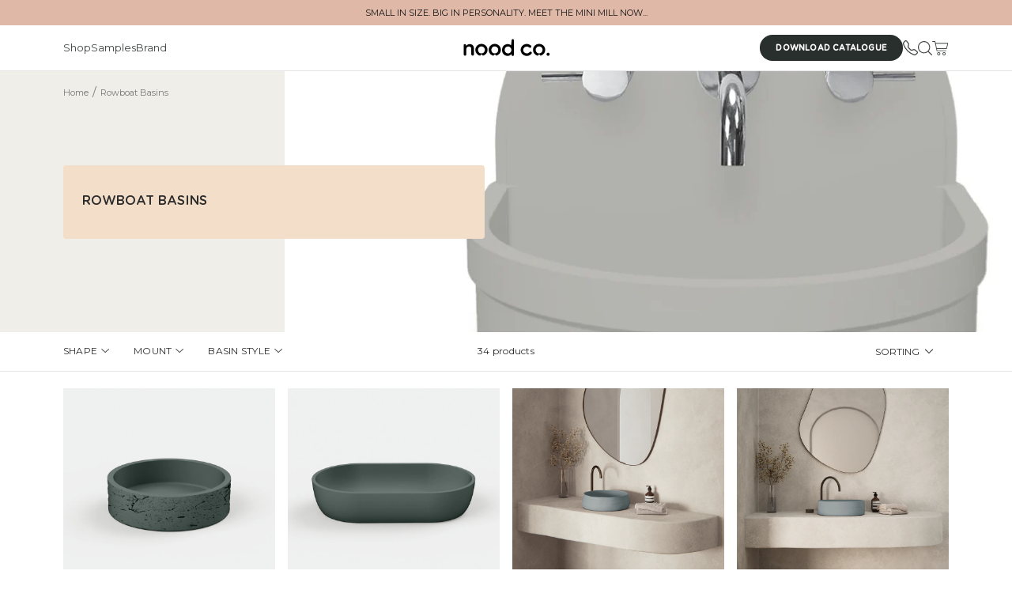

--- FILE ---
content_type: text/html; charset=utf-8
request_url: https://noodco.co/collections/basins-rowboat
body_size: 57808
content:
<!doctype html>
<html class="no-js supports-no-cookies" lang="en">
  <head>
    <!-- Google Tag Manager -->
<script>(function(w,d,s,l,i){w[l]=w[l]||[];w[l].push({'gtm.start':
new Date().getTime(),event:'gtm.js'});var f=d.getElementsByTagName(s)[0],
j=d.createElement(s),dl=l!='dataLayer'?'&l='+l:'';j.async=true;j.src=
'https://www.googletagmanager.com/gtm.js?id='+i+dl;f.parentNode.insertBefore(j,f);
})(window,document,'script','dataLayer','GTM-NVDG4XH');</script>
<!-- End Google Tag Manager -->
    
    <meta charset="utf-8">
    <meta http-equiv="X-UA-Compatible" content="IE=edge">
    <meta name="viewport" content="width=device-width,initial-scale=1, maximum-scale=1">
    <meta name="theme-color" content="">
    <meta name="google-site-verification" content="CpfgSZcRyRffpVKDsVDfhXP94gqKjzbd-jwd2zzqPIk">
    <link rel="canonical" href="https://noodco.co/collections/basins-rowboat">
 
      <link rel="alternate" hreflang="x-default" href="noodco.com.au">
    

    
      <link rel="shortcut icon" href="//noodco.co/cdn/shop/files/Nood-Favicon_8e677957-f159-4d35-93d4-1c865bddcadc_32x32.png?v=1626667104" type="image/png">
    

    
    <title>Rowboat Basins | Sustainable Concrete Sinks | Nood Co</title>

    
      <meta name="description" content="Explore Nood Co&#39;s Rowboat Basins—handcrafted concrete sinks in a deep, stormy hue. Available in various styles for modern bathrooms. Shop sustainable today!">
    

    

    

    <script src="//noodco.co/cdn/shopifycloud/storefront/assets/themes_support/option_selection-b017cd28.js" type="text/javascript"></script>
    


<meta property="og:site_name" content="Nood Co">
<meta property="og:url" content="https://noodco.co/collections/basins-rowboat">
<meta property="og:title" content="Rowboat Basins">
<meta property="og:type" content="product.group">
<meta property="og:description" content="Explore Nood Co&#39;s Rowboat Basins—handcrafted concrete sinks in a deep, stormy hue. Available in various styles for modern bathrooms. Shop sustainable today!"><meta property="og:image" content="http://noodco.co/cdn/shop/collections/BT1-1-3-RB.jpg?v=1667866215">
      <meta property="og:image:secure_url" content="https://noodco.co/cdn/shop/collections/BT1-1-3-RB.jpg?v=1667866215">
      <meta property="og:image:width" content="1418">
      <meta property="og:image:height" content="1419">
      <meta property="og:image:alt" content="Rowboat Basins">

<meta name="twitter:site" content="@">
<meta name="twitter:card" content="summary_large_image">
<meta name="twitter:title" content="Rowboat Basins">
<meta name="twitter:description" content="Explore Nood Co&#39;s Rowboat Basins—handcrafted concrete sinks in a deep, stormy hue. Available in various styles for modern bathrooms. Shop sustainable today!">

    <link rel="stylesheet" type="text/css" href="//cdn.jsdelivr.net/gh/kenwheeler/slick@1.8.1/slick/slick.css">
<link rel="stylesheet" href="//noodco.co/cdn/shop/t/98/assets/typography.css?v=137035646369079897041761004129">
<link rel="stylesheet" href="//noodco.co/cdn/shop/t/98/assets/variables.css?v=65009897764897114901761004129">
<link rel="stylesheet" href="//noodco.co/cdn/shop/t/98/assets/build.theme.css?v=181387817916356929341761004087">
<link rel="stylesheet" href="//noodco.co/cdn/shop/t/98/assets/responsive.css?v=100311117600688742011761004087">




    

    <style>
      
        
        .bg_blush-pink { background-color: #e7a388; }
      
        
        .bg_charcoal { background-color: #3e3a34; }
      
        
        .bg_clay { background-color: #8e5b56; }
      
        
        .bg_cloud { background-color: #dee0d8; }
      
        
        .bg_copan-blue { background-color: #5a717e; }
      
        
        .bg_custard { background-color: #fce6a5; }
      
        
        .bg_ivory { background-color: #e1e3dc; }
      
        
        .bg_karri { background-color: #a59787; }
      
        
        .bg_lilac { background-color: #c1c5dc; }
      
        
        .bg_lilly-pilly { background-color: #f6e2e6; }
      
        
        .bg_mid-tone-grey { background-color: #7a7b77; }
      
        
        .bg_mint { background-color: #a4b2a4; }
      
        
        .bg_morning-mist { background-color: #dbdad5; }
      
        
        .bg_mushroom { background-color: #e9d6c6; }
      
        
        .bg_musk { background-color: #a36d6a; }
      
        
        .bg_nood { background-color: #f2e3cf; }
      
        
        .bg_olive { background-color: #817860; }
      
        
        .bg_paperbark { background-color: #948074; }
      
        
        .bg_pastel-peach { background-color: #fbb476; }
      
        
        .bg_powder-blue { background-color: #c4c7c4; }
      
        
        .bg_rowboat { background-color: #819595; }
      
        
        .bg_rust { background-color: #98532f; }
      
        
        .bg_sage { background-color: #888973; }
      
        
        .bg_sand { background-color: #e2ceab; }
      
        
        .bg_sky-grey { background-color: #90918c; }
      
        
        .bg_slate { background-color: #544139; }
      
        
        .bg_storm { background-color: #31383d; }
      
        
        .bg_teal { background-color: #476d69; }
      
        
        .bg_wheat { background-color: #ded5c1; }
      

      :root {
        
          
          --color-blush-pink: #e7a388;
        
          
          --color-charcoal: #3e3a34;
        
          
          --color-clay: #8e5b56;
        
          
          --color-cloud: #dee0d8;
        
          
          --color-copan-blue: #5a717e;
        
          
          --color-custard: #fce6a5;
        
          
          --color-ivory: #e1e3dc;
        
          
          --color-karri: #a59787;
        
          
          --color-lilac: #c1c5dc;
        
          
          --color-lilly-pilly: #f6e2e6;
        
          
          --color-mid-tone-grey: #7a7b77;
        
          
          --color-mint: #a4b2a4;
        
          
          --color-morning-mist: #dbdad5;
        
          
          --color-mushroom: #e9d6c6;
        
          
          --color-musk: #a36d6a;
        
          
          --color-nood: #f2e3cf;
        
          
          --color-olive: #817860;
        
          
          --color-paperbark: #948074;
        
          
          --color-pastel-peach: #fbb476;
        
          
          --color-powder-blue: #c4c7c4;
        
          
          --color-rowboat: #819595;
        
          
          --color-rust: #98532f;
        
          
          --color-sage: #888973;
        
          
          --color-sand: #e2ceab;
        
          
          --color-sky-grey: #90918c;
        
          
          --color-slate: #544139;
        
          
          --color-storm: #31383d;
        
          
          --color-teal: #476d69;
        
          
          --color-wheat: #ded5c1;
        
      }
    </style>

    <script>
      window.productColours = [
        
          {
            handle: 'blush-pink',
            colour: '#e7a388',
            name: 'Blush Pink'
          },
        
          {
            handle: 'charcoal',
            colour: '#3e3a34',
            name: 'Charcoal'
          },
        
          {
            handle: 'clay',
            colour: '#8e5b56',
            name: 'Clay'
          },
        
          {
            handle: 'cloud',
            colour: '#dee0d8',
            name: 'Cloud'
          },
        
          {
            handle: 'copan-blue',
            colour: '#5a717e',
            name: 'Copan Blue'
          },
        
          {
            handle: 'custard',
            colour: '#fce6a5',
            name: 'Custard'
          },
        
          {
            handle: 'ivory',
            colour: '#e1e3dc',
            name: 'Ivory'
          },
        
          {
            handle: 'karri',
            colour: '#a59787',
            name: 'Karri'
          },
        
          {
            handle: 'lilac',
            colour: '#c1c5dc',
            name: 'Lilac'
          },
        
          {
            handle: 'lilly-pilly',
            colour: '#f6e2e6',
            name: 'Lilly Pilly'
          },
        
          {
            handle: 'mid-tone-grey',
            colour: '#7a7b77',
            name: 'Mid Tone Grey'
          },
        
          {
            handle: 'mint',
            colour: '#a4b2a4',
            name: 'Mint'
          },
        
          {
            handle: 'morning-mist',
            colour: '#dbdad5',
            name: 'Morning Mist'
          },
        
          {
            handle: 'mushroom',
            colour: '#e9d6c6',
            name: 'Mushroom'
          },
        
          {
            handle: 'musk',
            colour: '#a36d6a',
            name: 'Musk'
          },
        
          {
            handle: 'nood',
            colour: '#f2e3cf',
            name: 'Nood'
          },
        
          {
            handle: 'olive',
            colour: '#817860',
            name: 'Olive'
          },
        
          {
            handle: 'paperbark',
            colour: '#948074',
            name: 'Paperbark'
          },
        
          {
            handle: 'pastel-peach',
            colour: '#fbb476',
            name: 'Pastel Peach'
          },
        
          {
            handle: 'powder-blue',
            colour: '#c4c7c4',
            name: 'Powder Blue'
          },
        
          {
            handle: 'rowboat',
            colour: '#819595',
            name: 'Rowboat'
          },
        
          {
            handle: 'rust',
            colour: '#98532f',
            name: 'Rust'
          },
        
          {
            handle: 'sage',
            colour: '#888973',
            name: 'Sage'
          },
        
          {
            handle: 'sand',
            colour: '#e2ceab',
            name: 'Sand'
          },
        
          {
            handle: 'sky-grey',
            colour: '#90918c',
            name: 'Sky Grey'
          },
        
          {
            handle: 'slate',
            colour: '#544139',
            name: 'Slate'
          },
        
          {
            handle: 'storm',
            colour: '#31383d',
            name: 'Storm'
          },
        
          {
            handle: 'teal',
            colour: '#476d69',
            name: 'Teal'
          },
        
          {
            handle: 'wheat',
            colour: '#ded5c1',
            name: 'Wheat'
          },
        
      ];
    </script>

    <script>
      document.documentElement.className = document.documentElement.className.replace('no-js', '');

      window.theme = {
        strings: {
          addToCart: "Add to Cart",
          soldOut: "Sold Out",
          unavailable: "Unavailable"
        },
        shop: {
          id: 55787684014
        },
        moneyFormat: "${{amount}}",
        moneyWithFormat: "${{amount}} USD",
        money_vat: false
        
          
        
      };
    </script>
    
<script>
  window.prosperDigital = {
      asset_url: '"\/\/noodco.co\/cdn\/shop\/t\/98\/assets\/layout.theme.js?v=48789"',
      cart: {data: { "item_count": 0, "items": [] }
},
      ShopifySettings: {"price_vat":false,"display_tax":false,"price_tax":"1.1","color_primary":"#3F4443","color_secondary":"#EFDBC2","color_brand":"#FA5401","color_error":"#853C3F","color_success":"#00A96C","color_body":"#3F4443","color_sale_tag":"#9C0013","color_button":"#DFB8A7","color_button_hover":"#F0EEE9","font_heading":{"error":"json not allowed for this object"},"font_body":{"error":"json not allowed for this object"},"social_sharing_blog":true,"share_facebook":true,"share_twitter":true,"share_pinterest":true,"social_twitter_link":"","social_facebook_link":"https:\/\/www.facebook.com\/noodco\/?utm_source=Klaviyo\u0026utm_medium=campaign\u0026_kx=y4o_-QX-KPbVCn3kKvt1og%3D%3D.VuNhUR","social_pinterest_link":"https:\/\/www.pinterest.com.au\/noodcoconcrete\/","social_instagram_link":"https:\/\/www.instagram.com\/nood_co\/","social_ticktock_link":"https:\/\/www.tiktok.com\/@nood_co","social_snapchat_link":"","social_tumblr_link":"","social_youtube_link":"","social_vimeo_link":"","shipping_message":"","bg_shipping_message":"#F3DEC9","donation_message":"Each basin sold supports Carbon Positive Australia’s tree planting program and reduces our carbon footprint.","favicon":"\/\/noodco.co\/cdn\/shop\/files\/Nood-Favicon_8e677957-f159-4d35-93d4-1c865bddcadc.png?v=1626667104","hover_image":false,"bg_ivory":"#e1e3dc","bg_sand":"#e2ceab","bg_custard":"#fce6a5","bg_pastel-peach":"#fbb476","bg_blush-pink":"#e7a388","bg_musk":"#a36d6a","bg_clay":"#8e5b56","bg_powder-blue":"#c4c7c4","bg_copan-blue":"#5a717e","bg_mint":"#a4b2a4","bg_teal":"#476d69","bg_sky-grey":"#90918c","bg_nid-tone-grey":"#58554F","bg_charcoal":"#3e3a34","bg_morning-mist":"#dbdad5","bg_cloud":"#dee0d8","bg_lilac":"#c1c5dc","bg_nood":"#f2e3cf","bg_mushroom":"#e9d6c6","bg_olive":"#817860","bg_rowboat":"#819595","title":"Love Your Local","content":"","pb_text_color":"#4d3f39","pb_bg_color":"#f0eee9","checkout_logo_image":"\/\/noodco.co\/cdn\/shop\/files\/Noodco-logo-black.png?v=1625788984","checkout_logo_position":"left","checkout_logo_size":"small","checkout_body_background_color":"#fff","checkout_input_background_color_mode":"white","checkout_sidebar_background_color":"#f0eee9","checkout_heading_font":"-apple-system, BlinkMacSystemFont, 'Segoe UI', Roboto, Helvetica, Arial, sans-serif, 'Apple Color Emoji', 'Segoe UI Emoji', 'Segoe UI Symbol'","checkout_body_font":"-apple-system, BlinkMacSystemFont, 'Segoe UI', Roboto, Helvetica, Arial, sans-serif, 'Apple Color Emoji', 'Segoe UI Emoji', 'Segoe UI Symbol'","checkout_accent_color":"#777777","checkout_button_color":"#dfb8a7","checkout_error_color":"#e22120","customer_layout":"customer_area"},
      data: {},

      colours: {
        
          'blush-pink': '#e7a388',
        
          'charcoal': '#3e3a34',
        
          'clay': '#8e5b56',
        
          'cloud': '#dee0d8',
        
          'copan-blue': '#5a717e',
        
          'custard': '#fce6a5',
        
          'ivory': '#e1e3dc',
        
          'karri': '#a59787',
        
          'lilac': '#c1c5dc',
        
          'lilly-pilly': '#f6e2e6',
        
          'mid-tone-grey': '#7a7b77',
        
          'mint': '#a4b2a4',
        
          'morning-mist': '#dbdad5',
        
          'mushroom': '#e9d6c6',
        
          'musk': '#a36d6a',
        
          'nood': '#f2e3cf',
        
          'olive': '#817860',
        
          'paperbark': '#948074',
        
          'pastel-peach': '#fbb476',
        
          'powder-blue': '#c4c7c4',
        
          'rowboat': '#819595',
        
          'rust': '#98532f',
        
          'sage': '#888973',
        
          'sand': '#e2ceab',
        
          'sky-grey': '#90918c',
        
          'slate': '#544139',
        
          'storm': '#31383d',
        
          'teal': '#476d69',
        
          'wheat': '#ded5c1',
        
      }
    }
</script>

    <!-- Start Script Tags -->


<script type="text/javascript" src="https://cdn.rawgit.com/box/t3js/v2.7.0/dist/t3-jquery.js" defer="defer"></script>



  <link rel="prefetch" href="//noodco.co/cdn/shop/t/98/assets/jquery.3.1.min.js?v=87668128619264564951761004088" as="script">
  <script type="text/javascript" src="//noodco.co/cdn/shop/t/98/assets/jquery.3.7.min.js?v=158417595810649192771761004088"></script>
  <script type="text/javascript">
    console.log('jquery init:', jQuery().jquery);
  </script>



  <link rel="prefetch" href="//noodco.co/cdn/shop/t/98/assets/build.template.warranty-claim.js?v=32552882313997907271761004087" as="script">



<script type="text/javascript" src="//noodco.co/cdn/shop/t/98/assets/build.layout.theme.js?v=174009875678613500621761004087" defer="defer"></script>
<script type="text/javascript" src="//noodco.co/cdn/shop/t/98/assets/build.global-components.js?v=6168452988388513191761004087" defer="defer"></script>



  <link rel="prefetch" href="//noodco.co/cdn/shop/t/98/assets/build.template.home.js?v=147289972784197043101761004086" as="script">




  <link rel="prefetch" href="//noodco.co/cdn/shop/t/98/assets/build.template.product.js?v=114276359621559843611761004087" as="script">
  <link rel="prefetch" src="//noodco.co/cdn/shop/t/98/assets/build.variant-select.js?v=132293163872571422321761004088" as="script">




  <link rel="prefetch" src="//noodco.co/cdn/shop/t/98/assets/build.template.blog.js?v=37604281045247623021761004089" as="script">
  <link rel="prefetch" src="//noodco.co/cdn/shop/t/98/assets/build.dropdown-menu.js?v=59713592353267828221761004086" as="script">




  <link rel="prefetch" href="//noodco.co/cdn/shop/t/98/assets/build.article-modal.js?v=32454562475491364821761004086" as="script">
  <link rel="prefetch" src="//noodco.co/cdn/shop/t/98/assets/build.dropdown-menu.js?v=59713592353267828221761004086" as="script">
  <link rel="prefetch" href="//noodco.co/cdn/shop/t/98/assets/build.template.article.js?v=113592978139279261831761004088" as="script">




  <link rel="prefetch" href="//noodco.co/cdn/shop/t/98/assets/build.layout.password.js?v=99206685917709466941761004087" as="script">




  <link rel="prefetch" href="//noodco.co/cdn/shop/t/98/assets/build.template.login.js?v=73451578417924621641761004086" as="script">





<!-- End Script Tags -->

    <script>window.performance && window.performance.mark && window.performance.mark('shopify.content_for_header.start');</script><meta name="facebook-domain-verification" content="motni5ifr996y885vvjupktolidlmt">
<meta name="google-site-verification" content="mN44M7Pup7gKH18XsCYrbCyKiVL_CvHYnlX0Hq2fPnU">
<meta id="shopify-digital-wallet" name="shopify-digital-wallet" content="/55787684014/digital_wallets/dialog">
<meta name="shopify-checkout-api-token" content="994914d8ced8c56efbe2cdc56146940d">
<meta id="in-context-paypal-metadata" data-shop-id="55787684014" data-venmo-supported="false" data-environment="production" data-locale="en_US" data-paypal-v4="true" data-currency="USD">
<link rel="alternate" type="application/atom+xml" title="Feed" href="/collections/basins-rowboat.atom" />
<link rel="alternate" hreflang="x-default" href="https://noodco.com.au/collections/basins-rowboat">
<link rel="alternate" hreflang="en" href="https://noodco.com.au/collections/basins-rowboat">
<link rel="alternate" hreflang="en-AX" href="https://eu.noodco.co/collections/basins-rowboat">
<link rel="alternate" hreflang="en-AL" href="https://eu.noodco.co/collections/basins-rowboat">
<link rel="alternate" hreflang="en-AD" href="https://eu.noodco.co/collections/basins-rowboat">
<link rel="alternate" hreflang="en-AM" href="https://eu.noodco.co/collections/basins-rowboat">
<link rel="alternate" hreflang="en-AT" href="https://eu.noodco.co/collections/basins-rowboat">
<link rel="alternate" hreflang="en-BY" href="https://eu.noodco.co/collections/basins-rowboat">
<link rel="alternate" hreflang="en-BE" href="https://eu.noodco.co/collections/basins-rowboat">
<link rel="alternate" hreflang="en-BA" href="https://eu.noodco.co/collections/basins-rowboat">
<link rel="alternate" hreflang="en-BG" href="https://eu.noodco.co/collections/basins-rowboat">
<link rel="alternate" hreflang="en-HR" href="https://eu.noodco.co/collections/basins-rowboat">
<link rel="alternate" hreflang="en-CY" href="https://eu.noodco.co/collections/basins-rowboat">
<link rel="alternate" hreflang="en-CZ" href="https://eu.noodco.co/collections/basins-rowboat">
<link rel="alternate" hreflang="en-DK" href="https://eu.noodco.co/collections/basins-rowboat">
<link rel="alternate" hreflang="en-EE" href="https://eu.noodco.co/collections/basins-rowboat">
<link rel="alternate" hreflang="en-FO" href="https://eu.noodco.co/collections/basins-rowboat">
<link rel="alternate" hreflang="en-FI" href="https://eu.noodco.co/collections/basins-rowboat">
<link rel="alternate" hreflang="en-FR" href="https://eu.noodco.co/collections/basins-rowboat">
<link rel="alternate" hreflang="en-GE" href="https://eu.noodco.co/collections/basins-rowboat">
<link rel="alternate" hreflang="en-DE" href="https://eu.noodco.co/collections/basins-rowboat">
<link rel="alternate" hreflang="en-GI" href="https://eu.noodco.co/collections/basins-rowboat">
<link rel="alternate" hreflang="en-GR" href="https://eu.noodco.co/collections/basins-rowboat">
<link rel="alternate" hreflang="en-GL" href="https://eu.noodco.co/collections/basins-rowboat">
<link rel="alternate" hreflang="en-GP" href="https://eu.noodco.co/collections/basins-rowboat">
<link rel="alternate" hreflang="en-GG" href="https://eu.noodco.co/collections/basins-rowboat">
<link rel="alternate" hreflang="en-HU" href="https://eu.noodco.co/collections/basins-rowboat">
<link rel="alternate" hreflang="en-IS" href="https://eu.noodco.co/collections/basins-rowboat">
<link rel="alternate" hreflang="en-IE" href="https://eu.noodco.co/collections/basins-rowboat">
<link rel="alternate" hreflang="en-IM" href="https://eu.noodco.co/collections/basins-rowboat">
<link rel="alternate" hreflang="en-IT" href="https://eu.noodco.co/collections/basins-rowboat">
<link rel="alternate" hreflang="en-JE" href="https://eu.noodco.co/collections/basins-rowboat">
<link rel="alternate" hreflang="en-XK" href="https://eu.noodco.co/collections/basins-rowboat">
<link rel="alternate" hreflang="en-LV" href="https://eu.noodco.co/collections/basins-rowboat">
<link rel="alternate" hreflang="en-LI" href="https://eu.noodco.co/collections/basins-rowboat">
<link rel="alternate" hreflang="en-LT" href="https://eu.noodco.co/collections/basins-rowboat">
<link rel="alternate" hreflang="en-LU" href="https://eu.noodco.co/collections/basins-rowboat">
<link rel="alternate" hreflang="en-MK" href="https://eu.noodco.co/collections/basins-rowboat">
<link rel="alternate" hreflang="en-MT" href="https://eu.noodco.co/collections/basins-rowboat">
<link rel="alternate" hreflang="en-YT" href="https://eu.noodco.co/collections/basins-rowboat">
<link rel="alternate" hreflang="en-MD" href="https://eu.noodco.co/collections/basins-rowboat">
<link rel="alternate" hreflang="en-MC" href="https://eu.noodco.co/collections/basins-rowboat">
<link rel="alternate" hreflang="en-ME" href="https://eu.noodco.co/collections/basins-rowboat">
<link rel="alternate" hreflang="en-NL" href="https://eu.noodco.co/collections/basins-rowboat">
<link rel="alternate" hreflang="en-NO" href="https://eu.noodco.co/collections/basins-rowboat">
<link rel="alternate" hreflang="en-PL" href="https://eu.noodco.co/collections/basins-rowboat">
<link rel="alternate" hreflang="en-PT" href="https://eu.noodco.co/collections/basins-rowboat">
<link rel="alternate" hreflang="en-RE" href="https://eu.noodco.co/collections/basins-rowboat">
<link rel="alternate" hreflang="en-RO" href="https://eu.noodco.co/collections/basins-rowboat">
<link rel="alternate" hreflang="en-SM" href="https://eu.noodco.co/collections/basins-rowboat">
<link rel="alternate" hreflang="en-RS" href="https://eu.noodco.co/collections/basins-rowboat">
<link rel="alternate" hreflang="en-SK" href="https://eu.noodco.co/collections/basins-rowboat">
<link rel="alternate" hreflang="en-SI" href="https://eu.noodco.co/collections/basins-rowboat">
<link rel="alternate" hreflang="en-ES" href="https://eu.noodco.co/collections/basins-rowboat">
<link rel="alternate" hreflang="en-SJ" href="https://eu.noodco.co/collections/basins-rowboat">
<link rel="alternate" hreflang="en-SE" href="https://eu.noodco.co/collections/basins-rowboat">
<link rel="alternate" hreflang="en-CH" href="https://eu.noodco.co/collections/basins-rowboat">
<link rel="alternate" hreflang="en-TR" href="https://eu.noodco.co/collections/basins-rowboat">
<link rel="alternate" hreflang="en-UA" href="https://eu.noodco.co/collections/basins-rowboat">
<link rel="alternate" hreflang="en-GB" href="https://eu.noodco.co/collections/basins-rowboat">
<link rel="alternate" hreflang="en-VA" href="https://eu.noodco.co/collections/basins-rowboat">
<link rel="alternate" hreflang="en-US" href="https://noodco.co/collections/basins-rowboat">
<link rel="alternate" type="application/json+oembed" href="https://noodco.co/collections/basins-rowboat.oembed">
<script async="async" src="/checkouts/internal/preloads.js?locale=en-US"></script>
<link rel="preconnect" href="https://shop.app" crossorigin="anonymous">
<script async="async" src="https://shop.app/checkouts/internal/preloads.js?locale=en-US&shop_id=55787684014" crossorigin="anonymous"></script>
<script id="apple-pay-shop-capabilities" type="application/json">{"shopId":55787684014,"countryCode":"AU","currencyCode":"USD","merchantCapabilities":["supports3DS"],"merchantId":"gid:\/\/shopify\/Shop\/55787684014","merchantName":"Nood Co","requiredBillingContactFields":["postalAddress","email","phone"],"requiredShippingContactFields":["postalAddress","email","phone"],"shippingType":"shipping","supportedNetworks":["visa","masterCard","amex","jcb"],"total":{"type":"pending","label":"Nood Co","amount":"1.00"},"shopifyPaymentsEnabled":true,"supportsSubscriptions":true}</script>
<script id="shopify-features" type="application/json">{"accessToken":"994914d8ced8c56efbe2cdc56146940d","betas":["rich-media-storefront-analytics"],"domain":"noodco.co","predictiveSearch":true,"shopId":55787684014,"locale":"en"}</script>
<script>var Shopify = Shopify || {};
Shopify.shop = "noodco-store.myshopify.com";
Shopify.locale = "en";
Shopify.currency = {"active":"USD","rate":"0.68171802"};
Shopify.country = "US";
Shopify.theme = {"name":"shopify_dev\/main","id":156375351532,"schema_name":"Starter theme","schema_version":"1.0.0","theme_store_id":null,"role":"main"};
Shopify.theme.handle = "null";
Shopify.theme.style = {"id":null,"handle":null};
Shopify.cdnHost = "noodco.co/cdn";
Shopify.routes = Shopify.routes || {};
Shopify.routes.root = "/";</script>
<script type="module">!function(o){(o.Shopify=o.Shopify||{}).modules=!0}(window);</script>
<script>!function(o){function n(){var o=[];function n(){o.push(Array.prototype.slice.apply(arguments))}return n.q=o,n}var t=o.Shopify=o.Shopify||{};t.loadFeatures=n(),t.autoloadFeatures=n()}(window);</script>
<script>
  window.ShopifyPay = window.ShopifyPay || {};
  window.ShopifyPay.apiHost = "shop.app\/pay";
  window.ShopifyPay.redirectState = null;
</script>
<script id="shop-js-analytics" type="application/json">{"pageType":"collection"}</script>
<script defer="defer" async type="module" src="//noodco.co/cdn/shopifycloud/shop-js/modules/v2/client.init-shop-cart-sync_C5BV16lS.en.esm.js"></script>
<script defer="defer" async type="module" src="//noodco.co/cdn/shopifycloud/shop-js/modules/v2/chunk.common_CygWptCX.esm.js"></script>
<script type="module">
  await import("//noodco.co/cdn/shopifycloud/shop-js/modules/v2/client.init-shop-cart-sync_C5BV16lS.en.esm.js");
await import("//noodco.co/cdn/shopifycloud/shop-js/modules/v2/chunk.common_CygWptCX.esm.js");

  window.Shopify.SignInWithShop?.initShopCartSync?.({"fedCMEnabled":true,"windoidEnabled":true});

</script>
<script>
  window.Shopify = window.Shopify || {};
  if (!window.Shopify.featureAssets) window.Shopify.featureAssets = {};
  window.Shopify.featureAssets['shop-js'] = {"shop-cart-sync":["modules/v2/client.shop-cart-sync_ZFArdW7E.en.esm.js","modules/v2/chunk.common_CygWptCX.esm.js"],"init-fed-cm":["modules/v2/client.init-fed-cm_CmiC4vf6.en.esm.js","modules/v2/chunk.common_CygWptCX.esm.js"],"shop-button":["modules/v2/client.shop-button_tlx5R9nI.en.esm.js","modules/v2/chunk.common_CygWptCX.esm.js"],"shop-cash-offers":["modules/v2/client.shop-cash-offers_DOA2yAJr.en.esm.js","modules/v2/chunk.common_CygWptCX.esm.js","modules/v2/chunk.modal_D71HUcav.esm.js"],"init-windoid":["modules/v2/client.init-windoid_sURxWdc1.en.esm.js","modules/v2/chunk.common_CygWptCX.esm.js"],"shop-toast-manager":["modules/v2/client.shop-toast-manager_ClPi3nE9.en.esm.js","modules/v2/chunk.common_CygWptCX.esm.js"],"init-shop-email-lookup-coordinator":["modules/v2/client.init-shop-email-lookup-coordinator_B8hsDcYM.en.esm.js","modules/v2/chunk.common_CygWptCX.esm.js"],"init-shop-cart-sync":["modules/v2/client.init-shop-cart-sync_C5BV16lS.en.esm.js","modules/v2/chunk.common_CygWptCX.esm.js"],"avatar":["modules/v2/client.avatar_BTnouDA3.en.esm.js"],"pay-button":["modules/v2/client.pay-button_FdsNuTd3.en.esm.js","modules/v2/chunk.common_CygWptCX.esm.js"],"init-customer-accounts":["modules/v2/client.init-customer-accounts_DxDtT_ad.en.esm.js","modules/v2/client.shop-login-button_C5VAVYt1.en.esm.js","modules/v2/chunk.common_CygWptCX.esm.js","modules/v2/chunk.modal_D71HUcav.esm.js"],"init-shop-for-new-customer-accounts":["modules/v2/client.init-shop-for-new-customer-accounts_ChsxoAhi.en.esm.js","modules/v2/client.shop-login-button_C5VAVYt1.en.esm.js","modules/v2/chunk.common_CygWptCX.esm.js","modules/v2/chunk.modal_D71HUcav.esm.js"],"shop-login-button":["modules/v2/client.shop-login-button_C5VAVYt1.en.esm.js","modules/v2/chunk.common_CygWptCX.esm.js","modules/v2/chunk.modal_D71HUcav.esm.js"],"init-customer-accounts-sign-up":["modules/v2/client.init-customer-accounts-sign-up_CPSyQ0Tj.en.esm.js","modules/v2/client.shop-login-button_C5VAVYt1.en.esm.js","modules/v2/chunk.common_CygWptCX.esm.js","modules/v2/chunk.modal_D71HUcav.esm.js"],"shop-follow-button":["modules/v2/client.shop-follow-button_Cva4Ekp9.en.esm.js","modules/v2/chunk.common_CygWptCX.esm.js","modules/v2/chunk.modal_D71HUcav.esm.js"],"checkout-modal":["modules/v2/client.checkout-modal_BPM8l0SH.en.esm.js","modules/v2/chunk.common_CygWptCX.esm.js","modules/v2/chunk.modal_D71HUcav.esm.js"],"lead-capture":["modules/v2/client.lead-capture_Bi8yE_yS.en.esm.js","modules/v2/chunk.common_CygWptCX.esm.js","modules/v2/chunk.modal_D71HUcav.esm.js"],"shop-login":["modules/v2/client.shop-login_D6lNrXab.en.esm.js","modules/v2/chunk.common_CygWptCX.esm.js","modules/v2/chunk.modal_D71HUcav.esm.js"],"payment-terms":["modules/v2/client.payment-terms_CZxnsJam.en.esm.js","modules/v2/chunk.common_CygWptCX.esm.js","modules/v2/chunk.modal_D71HUcav.esm.js"]};
</script>
<script>(function() {
  var isLoaded = false;
  function asyncLoad() {
    if (isLoaded) return;
    isLoaded = true;
    var urls = ["https:\/\/cdn.nfcube.com\/instafeed-83d1e15274968e2663d3ad7ad7b92fb4.js?shop=noodco-store.myshopify.com","https:\/\/d2badvwg0mti9p.cloudfront.net\/script.js?shop=noodco-store.myshopify.com\u0026shop=noodco-store.myshopify.com","\/\/d1liekpayvooaz.cloudfront.net\/apps\/customizery\/customizery.js?shop=noodco-store.myshopify.com"];
    for (var i = 0; i < urls.length; i++) {
      var s = document.createElement('script');
      s.type = 'text/javascript';
      s.async = true;
      s.src = urls[i];
      var x = document.getElementsByTagName('script')[0];
      x.parentNode.insertBefore(s, x);
    }
  };
  if(window.attachEvent) {
    window.attachEvent('onload', asyncLoad);
  } else {
    window.addEventListener('load', asyncLoad, false);
  }
})();</script>
<script id="__st">var __st={"a":55787684014,"offset":28800,"reqid":"59529ac5-087b-44f9-8573-e024a4604d45-1768740481","pageurl":"noodco.co\/collections\/basins-rowboat","u":"f1269c59abd1","p":"collection","rtyp":"collection","rid":407212884204};</script>
<script>window.ShopifyPaypalV4VisibilityTracking = true;</script>
<script id="captcha-bootstrap">!function(){'use strict';const t='contact',e='account',n='new_comment',o=[[t,t],['blogs',n],['comments',n],[t,'customer']],c=[[e,'customer_login'],[e,'guest_login'],[e,'recover_customer_password'],[e,'create_customer']],r=t=>t.map((([t,e])=>`form[action*='/${t}']:not([data-nocaptcha='true']) input[name='form_type'][value='${e}']`)).join(','),a=t=>()=>t?[...document.querySelectorAll(t)].map((t=>t.form)):[];function s(){const t=[...o],e=r(t);return a(e)}const i='password',u='form_key',d=['recaptcha-v3-token','g-recaptcha-response','h-captcha-response',i],f=()=>{try{return window.sessionStorage}catch{return}},m='__shopify_v',_=t=>t.elements[u];function p(t,e,n=!1){try{const o=window.sessionStorage,c=JSON.parse(o.getItem(e)),{data:r}=function(t){const{data:e,action:n}=t;return t[m]||n?{data:e,action:n}:{data:t,action:n}}(c);for(const[e,n]of Object.entries(r))t.elements[e]&&(t.elements[e].value=n);n&&o.removeItem(e)}catch(o){console.error('form repopulation failed',{error:o})}}const l='form_type',E='cptcha';function T(t){t.dataset[E]=!0}const w=window,h=w.document,L='Shopify',v='ce_forms',y='captcha';let A=!1;((t,e)=>{const n=(g='f06e6c50-85a8-45c8-87d0-21a2b65856fe',I='https://cdn.shopify.com/shopifycloud/storefront-forms-hcaptcha/ce_storefront_forms_captcha_hcaptcha.v1.5.2.iife.js',D={infoText:'Protected by hCaptcha',privacyText:'Privacy',termsText:'Terms'},(t,e,n)=>{const o=w[L][v],c=o.bindForm;if(c)return c(t,g,e,D).then(n);var r;o.q.push([[t,g,e,D],n]),r=I,A||(h.body.append(Object.assign(h.createElement('script'),{id:'captcha-provider',async:!0,src:r})),A=!0)});var g,I,D;w[L]=w[L]||{},w[L][v]=w[L][v]||{},w[L][v].q=[],w[L][y]=w[L][y]||{},w[L][y].protect=function(t,e){n(t,void 0,e),T(t)},Object.freeze(w[L][y]),function(t,e,n,w,h,L){const[v,y,A,g]=function(t,e,n){const i=e?o:[],u=t?c:[],d=[...i,...u],f=r(d),m=r(i),_=r(d.filter((([t,e])=>n.includes(e))));return[a(f),a(m),a(_),s()]}(w,h,L),I=t=>{const e=t.target;return e instanceof HTMLFormElement?e:e&&e.form},D=t=>v().includes(t);t.addEventListener('submit',(t=>{const e=I(t);if(!e)return;const n=D(e)&&!e.dataset.hcaptchaBound&&!e.dataset.recaptchaBound,o=_(e),c=g().includes(e)&&(!o||!o.value);(n||c)&&t.preventDefault(),c&&!n&&(function(t){try{if(!f())return;!function(t){const e=f();if(!e)return;const n=_(t);if(!n)return;const o=n.value;o&&e.removeItem(o)}(t);const e=Array.from(Array(32),(()=>Math.random().toString(36)[2])).join('');!function(t,e){_(t)||t.append(Object.assign(document.createElement('input'),{type:'hidden',name:u})),t.elements[u].value=e}(t,e),function(t,e){const n=f();if(!n)return;const o=[...t.querySelectorAll(`input[type='${i}']`)].map((({name:t})=>t)),c=[...d,...o],r={};for(const[a,s]of new FormData(t).entries())c.includes(a)||(r[a]=s);n.setItem(e,JSON.stringify({[m]:1,action:t.action,data:r}))}(t,e)}catch(e){console.error('failed to persist form',e)}}(e),e.submit())}));const S=(t,e)=>{t&&!t.dataset[E]&&(n(t,e.some((e=>e===t))),T(t))};for(const o of['focusin','change'])t.addEventListener(o,(t=>{const e=I(t);D(e)&&S(e,y())}));const B=e.get('form_key'),M=e.get(l),P=B&&M;t.addEventListener('DOMContentLoaded',(()=>{const t=y();if(P)for(const e of t)e.elements[l].value===M&&p(e,B);[...new Set([...A(),...v().filter((t=>'true'===t.dataset.shopifyCaptcha))])].forEach((e=>S(e,t)))}))}(h,new URLSearchParams(w.location.search),n,t,e,['guest_login'])})(!0,!0)}();</script>
<script integrity="sha256-4kQ18oKyAcykRKYeNunJcIwy7WH5gtpwJnB7kiuLZ1E=" data-source-attribution="shopify.loadfeatures" defer="defer" src="//noodco.co/cdn/shopifycloud/storefront/assets/storefront/load_feature-a0a9edcb.js" crossorigin="anonymous"></script>
<script crossorigin="anonymous" defer="defer" src="//noodco.co/cdn/shopifycloud/storefront/assets/shopify_pay/storefront-65b4c6d7.js?v=20250812"></script>
<script data-source-attribution="shopify.dynamic_checkout.dynamic.init">var Shopify=Shopify||{};Shopify.PaymentButton=Shopify.PaymentButton||{isStorefrontPortableWallets:!0,init:function(){window.Shopify.PaymentButton.init=function(){};var t=document.createElement("script");t.src="https://noodco.co/cdn/shopifycloud/portable-wallets/latest/portable-wallets.en.js",t.type="module",document.head.appendChild(t)}};
</script>
<script data-source-attribution="shopify.dynamic_checkout.buyer_consent">
  function portableWalletsHideBuyerConsent(e){var t=document.getElementById("shopify-buyer-consent"),n=document.getElementById("shopify-subscription-policy-button");t&&n&&(t.classList.add("hidden"),t.setAttribute("aria-hidden","true"),n.removeEventListener("click",e))}function portableWalletsShowBuyerConsent(e){var t=document.getElementById("shopify-buyer-consent"),n=document.getElementById("shopify-subscription-policy-button");t&&n&&(t.classList.remove("hidden"),t.removeAttribute("aria-hidden"),n.addEventListener("click",e))}window.Shopify?.PaymentButton&&(window.Shopify.PaymentButton.hideBuyerConsent=portableWalletsHideBuyerConsent,window.Shopify.PaymentButton.showBuyerConsent=portableWalletsShowBuyerConsent);
</script>
<script data-source-attribution="shopify.dynamic_checkout.cart.bootstrap">document.addEventListener("DOMContentLoaded",(function(){function t(){return document.querySelector("shopify-accelerated-checkout-cart, shopify-accelerated-checkout")}if(t())Shopify.PaymentButton.init();else{new MutationObserver((function(e,n){t()&&(Shopify.PaymentButton.init(),n.disconnect())})).observe(document.body,{childList:!0,subtree:!0})}}));
</script>
<script id='scb4127' type='text/javascript' async='' src='https://noodco.co/cdn/shopifycloud/privacy-banner/storefront-banner.js'></script><link id="shopify-accelerated-checkout-styles" rel="stylesheet" media="screen" href="https://noodco.co/cdn/shopifycloud/portable-wallets/latest/accelerated-checkout-backwards-compat.css" crossorigin="anonymous">
<style id="shopify-accelerated-checkout-cart">
        #shopify-buyer-consent {
  margin-top: 1em;
  display: inline-block;
  width: 100%;
}

#shopify-buyer-consent.hidden {
  display: none;
}

#shopify-subscription-policy-button {
  background: none;
  border: none;
  padding: 0;
  text-decoration: underline;
  font-size: inherit;
  cursor: pointer;
}

#shopify-subscription-policy-button::before {
  box-shadow: none;
}

      </style>

<script>window.performance && window.performance.mark && window.performance.mark('shopify.content_for_header.end');</script>
    <link href="//noodco.co/cdn/shop/t/98/assets/boost-pfs-init.css?v=83587424100746821641761004129" rel="stylesheet" type="text/css" media="all" />
  <link rel="preload stylesheet" href="//noodco.co/cdn/shop/t/98/assets/boost-pfs-general.css?v=177067518442854470811761004129" as="style">
  <link rel="preload stylesheet" href="//noodco.co/cdn/shop/t/98/assets/boost-pfs-otp.css?v=164759720997939840201761004129" as="style"><link href="//noodco.co/cdn/shop/t/98/assets/boost-pfs-custom.css?v=125234180970061915631761004129" rel="stylesheet" type="text/css" media="all" />
<style data-id="boost-pfs-style" type="text/css">
    .boost-pfs-filter-option-title-text {}

   .boost-pfs-filter-tree-v .boost-pfs-filter-option-title-text:before {}
    .boost-pfs-filter-tree-v .boost-pfs-filter-option.boost-pfs-filter-option-collapsed .boost-pfs-filter-option-title-text:before {}
    .boost-pfs-filter-tree-h .boost-pfs-filter-option-title-heading:before {
      border-right-color: ;
      border-bottom-color: ;
    }

    .boost-pfs-filter-option-content .boost-pfs-filter-option-item-list .boost-pfs-filter-option-item button,
    .boost-pfs-filter-option-content .boost-pfs-filter-option-item-list .boost-pfs-filter-option-item .boost-pfs-filter-button,
    .boost-pfs-filter-option-range-amount input,
    .boost-pfs-filter-tree-v .boost-pfs-filter-refine-by .boost-pfs-filter-refine-by-items .refine-by-item,
    .boost-pfs-filter-refine-by-wrapper-v .boost-pfs-filter-refine-by .boost-pfs-filter-refine-by-items .refine-by-item,
    .boost-pfs-filter-refine-by .boost-pfs-filter-option-title,
    .boost-pfs-filter-refine-by .boost-pfs-filter-refine-by-items .refine-by-item>a,
    .boost-pfs-filter-refine-by>span,
    .boost-pfs-filter-clear,
    .boost-pfs-filter-clear-all{}

    .boost-pfs-filter-option-multi-level-collections .boost-pfs-filter-option-multi-level-list .boost-pfs-filter-option-item .boost-pfs-filter-button-arrow .boost-pfs-arrow:before,
    .boost-pfs-filter-option-multi-level-tag .boost-pfs-filter-option-multi-level-list .boost-pfs-filter-option-item .boost-pfs-filter-button-arrow .boost-pfs-arrow:before {}

    .boost-pfs-filter-refine-by .boost-pfs-filter-refine-by-items .refine-by-item .boost-pfs-filter-clear:before,
    .boost-pfs-filter-refine-by .boost-pfs-filter-refine-by-items .refine-by-item .boost-pfs-filter-clear:after {
      background: ;
    }

    .boost-pfs-filter-tree-mobile-button button,
    .boost-pfs-filter-top-sorting-mobile button {}
    .boost-pfs-filter-top-sorting-mobile button>span:after {}
  </style>
<!-- BEGIN app block: shopify://apps/klaviyo-email-marketing-sms/blocks/klaviyo-onsite-embed/2632fe16-c075-4321-a88b-50b567f42507 -->












  <script async src="https://static.klaviyo.com/onsite/js/VuNhUR/klaviyo.js?company_id=VuNhUR"></script>
  <script>!function(){if(!window.klaviyo){window._klOnsite=window._klOnsite||[];try{window.klaviyo=new Proxy({},{get:function(n,i){return"push"===i?function(){var n;(n=window._klOnsite).push.apply(n,arguments)}:function(){for(var n=arguments.length,o=new Array(n),w=0;w<n;w++)o[w]=arguments[w];var t="function"==typeof o[o.length-1]?o.pop():void 0,e=new Promise((function(n){window._klOnsite.push([i].concat(o,[function(i){t&&t(i),n(i)}]))}));return e}}})}catch(n){window.klaviyo=window.klaviyo||[],window.klaviyo.push=function(){var n;(n=window._klOnsite).push.apply(n,arguments)}}}}();</script>

  




  <script>
    window.klaviyoReviewsProductDesignMode = false
  </script>







<!-- END app block --><link href="https://monorail-edge.shopifysvc.com" rel="dns-prefetch">
<script>(function(){if ("sendBeacon" in navigator && "performance" in window) {try {var session_token_from_headers = performance.getEntriesByType('navigation')[0].serverTiming.find(x => x.name == '_s').description;} catch {var session_token_from_headers = undefined;}var session_cookie_matches = document.cookie.match(/_shopify_s=([^;]*)/);var session_token_from_cookie = session_cookie_matches && session_cookie_matches.length === 2 ? session_cookie_matches[1] : "";var session_token = session_token_from_headers || session_token_from_cookie || "";function handle_abandonment_event(e) {var entries = performance.getEntries().filter(function(entry) {return /monorail-edge.shopifysvc.com/.test(entry.name);});if (!window.abandonment_tracked && entries.length === 0) {window.abandonment_tracked = true;var currentMs = Date.now();var navigation_start = performance.timing.navigationStart;var payload = {shop_id: 55787684014,url: window.location.href,navigation_start,duration: currentMs - navigation_start,session_token,page_type: "collection"};window.navigator.sendBeacon("https://monorail-edge.shopifysvc.com/v1/produce", JSON.stringify({schema_id: "online_store_buyer_site_abandonment/1.1",payload: payload,metadata: {event_created_at_ms: currentMs,event_sent_at_ms: currentMs}}));}}window.addEventListener('pagehide', handle_abandonment_event);}}());</script>
<script id="web-pixels-manager-setup">(function e(e,d,r,n,o){if(void 0===o&&(o={}),!Boolean(null===(a=null===(i=window.Shopify)||void 0===i?void 0:i.analytics)||void 0===a?void 0:a.replayQueue)){var i,a;window.Shopify=window.Shopify||{};var t=window.Shopify;t.analytics=t.analytics||{};var s=t.analytics;s.replayQueue=[],s.publish=function(e,d,r){return s.replayQueue.push([e,d,r]),!0};try{self.performance.mark("wpm:start")}catch(e){}var l=function(){var e={modern:/Edge?\/(1{2}[4-9]|1[2-9]\d|[2-9]\d{2}|\d{4,})\.\d+(\.\d+|)|Firefox\/(1{2}[4-9]|1[2-9]\d|[2-9]\d{2}|\d{4,})\.\d+(\.\d+|)|Chrom(ium|e)\/(9{2}|\d{3,})\.\d+(\.\d+|)|(Maci|X1{2}).+ Version\/(15\.\d+|(1[6-9]|[2-9]\d|\d{3,})\.\d+)([,.]\d+|)( \(\w+\)|)( Mobile\/\w+|) Safari\/|Chrome.+OPR\/(9{2}|\d{3,})\.\d+\.\d+|(CPU[ +]OS|iPhone[ +]OS|CPU[ +]iPhone|CPU IPhone OS|CPU iPad OS)[ +]+(15[._]\d+|(1[6-9]|[2-9]\d|\d{3,})[._]\d+)([._]\d+|)|Android:?[ /-](13[3-9]|1[4-9]\d|[2-9]\d{2}|\d{4,})(\.\d+|)(\.\d+|)|Android.+Firefox\/(13[5-9]|1[4-9]\d|[2-9]\d{2}|\d{4,})\.\d+(\.\d+|)|Android.+Chrom(ium|e)\/(13[3-9]|1[4-9]\d|[2-9]\d{2}|\d{4,})\.\d+(\.\d+|)|SamsungBrowser\/([2-9]\d|\d{3,})\.\d+/,legacy:/Edge?\/(1[6-9]|[2-9]\d|\d{3,})\.\d+(\.\d+|)|Firefox\/(5[4-9]|[6-9]\d|\d{3,})\.\d+(\.\d+|)|Chrom(ium|e)\/(5[1-9]|[6-9]\d|\d{3,})\.\d+(\.\d+|)([\d.]+$|.*Safari\/(?![\d.]+ Edge\/[\d.]+$))|(Maci|X1{2}).+ Version\/(10\.\d+|(1[1-9]|[2-9]\d|\d{3,})\.\d+)([,.]\d+|)( \(\w+\)|)( Mobile\/\w+|) Safari\/|Chrome.+OPR\/(3[89]|[4-9]\d|\d{3,})\.\d+\.\d+|(CPU[ +]OS|iPhone[ +]OS|CPU[ +]iPhone|CPU IPhone OS|CPU iPad OS)[ +]+(10[._]\d+|(1[1-9]|[2-9]\d|\d{3,})[._]\d+)([._]\d+|)|Android:?[ /-](13[3-9]|1[4-9]\d|[2-9]\d{2}|\d{4,})(\.\d+|)(\.\d+|)|Mobile Safari.+OPR\/([89]\d|\d{3,})\.\d+\.\d+|Android.+Firefox\/(13[5-9]|1[4-9]\d|[2-9]\d{2}|\d{4,})\.\d+(\.\d+|)|Android.+Chrom(ium|e)\/(13[3-9]|1[4-9]\d|[2-9]\d{2}|\d{4,})\.\d+(\.\d+|)|Android.+(UC? ?Browser|UCWEB|U3)[ /]?(15\.([5-9]|\d{2,})|(1[6-9]|[2-9]\d|\d{3,})\.\d+)\.\d+|SamsungBrowser\/(5\.\d+|([6-9]|\d{2,})\.\d+)|Android.+MQ{2}Browser\/(14(\.(9|\d{2,})|)|(1[5-9]|[2-9]\d|\d{3,})(\.\d+|))(\.\d+|)|K[Aa][Ii]OS\/(3\.\d+|([4-9]|\d{2,})\.\d+)(\.\d+|)/},d=e.modern,r=e.legacy,n=navigator.userAgent;return n.match(d)?"modern":n.match(r)?"legacy":"unknown"}(),u="modern"===l?"modern":"legacy",c=(null!=n?n:{modern:"",legacy:""})[u],f=function(e){return[e.baseUrl,"/wpm","/b",e.hashVersion,"modern"===e.buildTarget?"m":"l",".js"].join("")}({baseUrl:d,hashVersion:r,buildTarget:u}),m=function(e){var d=e.version,r=e.bundleTarget,n=e.surface,o=e.pageUrl,i=e.monorailEndpoint;return{emit:function(e){var a=e.status,t=e.errorMsg,s=(new Date).getTime(),l=JSON.stringify({metadata:{event_sent_at_ms:s},events:[{schema_id:"web_pixels_manager_load/3.1",payload:{version:d,bundle_target:r,page_url:o,status:a,surface:n,error_msg:t},metadata:{event_created_at_ms:s}}]});if(!i)return console&&console.warn&&console.warn("[Web Pixels Manager] No Monorail endpoint provided, skipping logging."),!1;try{return self.navigator.sendBeacon.bind(self.navigator)(i,l)}catch(e){}var u=new XMLHttpRequest;try{return u.open("POST",i,!0),u.setRequestHeader("Content-Type","text/plain"),u.send(l),!0}catch(e){return console&&console.warn&&console.warn("[Web Pixels Manager] Got an unhandled error while logging to Monorail."),!1}}}}({version:r,bundleTarget:l,surface:e.surface,pageUrl:self.location.href,monorailEndpoint:e.monorailEndpoint});try{o.browserTarget=l,function(e){var d=e.src,r=e.async,n=void 0===r||r,o=e.onload,i=e.onerror,a=e.sri,t=e.scriptDataAttributes,s=void 0===t?{}:t,l=document.createElement("script"),u=document.querySelector("head"),c=document.querySelector("body");if(l.async=n,l.src=d,a&&(l.integrity=a,l.crossOrigin="anonymous"),s)for(var f in s)if(Object.prototype.hasOwnProperty.call(s,f))try{l.dataset[f]=s[f]}catch(e){}if(o&&l.addEventListener("load",o),i&&l.addEventListener("error",i),u)u.appendChild(l);else{if(!c)throw new Error("Did not find a head or body element to append the script");c.appendChild(l)}}({src:f,async:!0,onload:function(){if(!function(){var e,d;return Boolean(null===(d=null===(e=window.Shopify)||void 0===e?void 0:e.analytics)||void 0===d?void 0:d.initialized)}()){var d=window.webPixelsManager.init(e)||void 0;if(d){var r=window.Shopify.analytics;r.replayQueue.forEach((function(e){var r=e[0],n=e[1],o=e[2];d.publishCustomEvent(r,n,o)})),r.replayQueue=[],r.publish=d.publishCustomEvent,r.visitor=d.visitor,r.initialized=!0}}},onerror:function(){return m.emit({status:"failed",errorMsg:"".concat(f," has failed to load")})},sri:function(e){var d=/^sha384-[A-Za-z0-9+/=]+$/;return"string"==typeof e&&d.test(e)}(c)?c:"",scriptDataAttributes:o}),m.emit({status:"loading"})}catch(e){m.emit({status:"failed",errorMsg:(null==e?void 0:e.message)||"Unknown error"})}}})({shopId: 55787684014,storefrontBaseUrl: "https://noodco.com.au",extensionsBaseUrl: "https://extensions.shopifycdn.com/cdn/shopifycloud/web-pixels-manager",monorailEndpoint: "https://monorail-edge.shopifysvc.com/unstable/produce_batch",surface: "storefront-renderer",enabledBetaFlags: ["2dca8a86"],webPixelsConfigList: [{"id":"1850671340","configuration":"{\"accountID\":\"VuNhUR\",\"webPixelConfig\":\"eyJlbmFibGVBZGRlZFRvQ2FydEV2ZW50cyI6IHRydWV9\"}","eventPayloadVersion":"v1","runtimeContext":"STRICT","scriptVersion":"524f6c1ee37bacdca7657a665bdca589","type":"APP","apiClientId":123074,"privacyPurposes":["ANALYTICS","MARKETING"],"dataSharingAdjustments":{"protectedCustomerApprovalScopes":["read_customer_address","read_customer_email","read_customer_name","read_customer_personal_data","read_customer_phone"]}},{"id":"788693228","configuration":"{\"tagID\":\"2614192150295\"}","eventPayloadVersion":"v1","runtimeContext":"STRICT","scriptVersion":"18031546ee651571ed29edbe71a3550b","type":"APP","apiClientId":3009811,"privacyPurposes":["ANALYTICS","MARKETING","SALE_OF_DATA"],"dataSharingAdjustments":{"protectedCustomerApprovalScopes":["read_customer_address","read_customer_email","read_customer_name","read_customer_personal_data","read_customer_phone"]}},{"id":"89948396","eventPayloadVersion":"1","runtimeContext":"LAX","scriptVersion":"2","type":"CUSTOM","privacyPurposes":[],"name":"Data Layer"},{"id":"95289580","eventPayloadVersion":"1","runtimeContext":"LAX","scriptVersion":"2","type":"CUSTOM","privacyPurposes":[],"name":"Microsoft Clarity"},{"id":"shopify-app-pixel","configuration":"{}","eventPayloadVersion":"v1","runtimeContext":"STRICT","scriptVersion":"0450","apiClientId":"shopify-pixel","type":"APP","privacyPurposes":["ANALYTICS","MARKETING"]},{"id":"shopify-custom-pixel","eventPayloadVersion":"v1","runtimeContext":"LAX","scriptVersion":"0450","apiClientId":"shopify-pixel","type":"CUSTOM","privacyPurposes":["ANALYTICS","MARKETING"]}],isMerchantRequest: false,initData: {"shop":{"name":"Nood Co","paymentSettings":{"currencyCode":"AUD"},"myshopifyDomain":"noodco-store.myshopify.com","countryCode":"AU","storefrontUrl":"https:\/\/noodco.co"},"customer":null,"cart":null,"checkout":null,"productVariants":[],"purchasingCompany":null},},"https://noodco.co/cdn","fcfee988w5aeb613cpc8e4bc33m6693e112",{"modern":"","legacy":""},{"shopId":"55787684014","storefrontBaseUrl":"https:\/\/noodco.com.au","extensionBaseUrl":"https:\/\/extensions.shopifycdn.com\/cdn\/shopifycloud\/web-pixels-manager","surface":"storefront-renderer","enabledBetaFlags":"[\"2dca8a86\"]","isMerchantRequest":"false","hashVersion":"fcfee988w5aeb613cpc8e4bc33m6693e112","publish":"custom","events":"[[\"page_viewed\",{}],[\"collection_viewed\",{\"collection\":{\"id\":\"407212884204\",\"title\":\"Rowboat Basins\",\"productVariants\":[{\"price\":{\"amount\":1290.0,\"currencyCode\":\"USD\"},\"product\":{\"title\":\"Hoop Raw Basin (Rowboat)\",\"vendor\":\"Nood Co\",\"id\":\"8735015436524\",\"untranslatedTitle\":\"Hoop Raw Basin (Rowboat)\",\"url\":\"\/products\/hoop-raw-basin-rowboat\",\"type\":\"Signature\"},\"id\":\"45959372308716\",\"image\":{\"src\":\"\/\/noodco.co\/cdn\/shop\/files\/HoopRaw_Rowboat-July-2025.jpg?v=1752628772\"},\"sku\":\"HR1-1-0-RB\",\"title\":\"Surface Mount\",\"untranslatedTitle\":\"Surface Mount\"},{\"price\":{\"amount\":1290.0,\"currencyCode\":\"USD\"},\"product\":{\"title\":\"Isla Basin (Rowboat)\",\"vendor\":\"Nood Co\",\"id\":\"8906116104428\",\"untranslatedTitle\":\"Isla Basin (Rowboat)\",\"url\":\"\/products\/isla-basin-rowboat\",\"type\":\"Signature\"},\"id\":\"46456103534828\",\"image\":{\"src\":\"\/\/noodco.co\/cdn\/shop\/files\/Isla_Rowboat-June-2025.jpg?v=1751335685\"},\"sku\":\"IS1-1-0-RB\",\"title\":\"Surface Mount\",\"untranslatedTitle\":\"Surface Mount\"},{\"price\":{\"amount\":1290.0,\"currencyCode\":\"USD\"},\"product\":{\"title\":\"Mill Basin (Rowboat)\",\"vendor\":\"Nood Co\",\"id\":\"7844782637292\",\"untranslatedTitle\":\"Mill Basin (Rowboat)\",\"url\":\"\/products\/mill-basin-rowboat\",\"type\":\"Conscious\"},\"id\":\"45738322165996\",\"image\":{\"src\":\"\/\/noodco.co\/cdn\/shop\/files\/Mill-In-Situ-Rowboat-_Web-Res.png?v=1751336833\"},\"sku\":\"ML1-1-0-RB\",\"title\":\"Surface Mount\",\"untranslatedTitle\":\"Surface Mount\"},{\"price\":{\"amount\":1290.0,\"currencyCode\":\"USD\"},\"product\":{\"title\":\"Slip Basin (Rowboat)\",\"vendor\":\"Nood Co\",\"id\":\"7844806590700\",\"untranslatedTitle\":\"Slip Basin (Rowboat)\",\"url\":\"\/products\/slip-basin-rowboat\",\"type\":\"Conscious\"},\"id\":\"45738603970796\",\"image\":{\"src\":\"\/\/noodco.co\/cdn\/shop\/files\/1080x1350-Slip-In-Situ-Rowboat-_Web-Res.png?v=1751336764\"},\"sku\":\"SL1-1-0-RB\",\"title\":\"Surface Mount\",\"untranslatedTitle\":\"Surface Mount\"},{\"price\":{\"amount\":1070.0,\"currencyCode\":\"USD\"},\"product\":{\"title\":\"Bowl Basin (Rowboat)\",\"vendor\":\"Nood Co\",\"id\":\"7844756947180\",\"untranslatedTitle\":\"Bowl Basin (Rowboat)\",\"url\":\"\/products\/bowl-basin-rowboat\",\"type\":\"Signature\"},\"id\":\"45748186480876\",\"image\":{\"src\":\"\/\/noodco.co\/cdn\/shop\/files\/BowlOriginal_Rowboat.png?v=1751336933\"},\"sku\":\"BL1-1-0-RB\",\"title\":\"Surface Mount \/ One Tone\",\"untranslatedTitle\":\"Surface Mount \/ One Tone\"},{\"price\":{\"amount\":1090.0,\"currencyCode\":\"USD\"},\"product\":{\"title\":\"Pill Basin (Rowboat)\",\"vendor\":\"Nood Co\",\"id\":\"7844785914092\",\"untranslatedTitle\":\"Pill Basin (Rowboat)\",\"url\":\"\/products\/pill-basin-rowboat\",\"type\":\"Signature\"},\"id\":\"45738941481196\",\"image\":{\"src\":\"\/\/noodco.co\/cdn\/shop\/files\/Pill_Rowboat.png?v=1751336791\"},\"sku\":\"PL1-1-0-RB\",\"title\":\"Surface Mount\",\"untranslatedTitle\":\"Surface Mount\"},{\"price\":{\"amount\":2750.0,\"currencyCode\":\"USD\"},\"product\":{\"title\":\"Cylinder - Bowl Basin (Rowboat)\",\"vendor\":\"Nood Co\",\"id\":\"8170890920172\",\"untranslatedTitle\":\"Cylinder - Bowl Basin (Rowboat)\",\"url\":\"\/products\/cylinder-bowl-basin-rowboat\",\"type\":\"Freestanding\"},\"id\":\"44977415061740\",\"image\":{\"src\":\"\/\/noodco.co\/cdn\/shop\/files\/Bowl_Cylinder_Tray_Front-_Rowboat.png?v=1751336279\"},\"sku\":\"BL1-4-0-RB\",\"title\":\"No Tray\",\"untranslatedTitle\":\"No Tray\"},{\"price\":{\"amount\":1060.0,\"currencyCode\":\"USD\"},\"product\":{\"title\":\"Shelf 01 Basin (Rowboat)\",\"vendor\":\"Nood Co\",\"id\":\"7844852498668\",\"untranslatedTitle\":\"Shelf 01 Basin (Rowboat)\",\"url\":\"\/products\/shelf-01-basin-rowboat\",\"type\":\"Signature\"},\"id\":\"44973744881900\",\"image\":{\"src\":\"\/\/noodco.co\/cdn\/shop\/files\/Shelf01_Rowboat.png?v=1751336458\"},\"sku\":\"SH1-1-NO-0-RB\",\"title\":\"Surface Mount \/ No Tap Hole \/ No Overflow\",\"untranslatedTitle\":\"Surface Mount \/ No Tap Hole \/ No Overflow\"},{\"price\":{\"amount\":1090.0,\"currencyCode\":\"USD\"},\"product\":{\"title\":\"Vesl Square Basin (Rowboat)\",\"vendor\":\"Nood Co\",\"id\":\"7844809965804\",\"untranslatedTitle\":\"Vesl Square Basin (Rowboat)\",\"url\":\"\/products\/vesl-square-basin-rowboat\",\"type\":\"Signature\"},\"id\":\"45972678017260\",\"image\":{\"src\":\"\/\/noodco.co\/cdn\/shop\/files\/VeslSquare_Rowboat.png?v=1751336728\"},\"sku\":\"VS1-1-0-RB\",\"title\":\"Surface Mount\",\"untranslatedTitle\":\"Surface Mount\"},{\"price\":{\"amount\":2750.0,\"currencyCode\":\"USD\"},\"product\":{\"title\":\"Cylinder - Hoop Basin  (Rowboat)\",\"vendor\":\"Nood Co\",\"id\":\"7844766744812\",\"untranslatedTitle\":\"Cylinder - Hoop Basin  (Rowboat)\",\"url\":\"\/products\/cylinder-hoop-basin-rowboat\",\"type\":\"Freestanding\"},\"id\":\"44977749098732\",\"image\":{\"src\":\"\/\/noodco.co\/cdn\/shop\/files\/Hoop_Cylinder_Rowboat.png?v=1751336860\"},\"sku\":\"HP1-4-0-RB\",\"title\":\"No Tray\",\"untranslatedTitle\":\"No Tray\"},{\"price\":{\"amount\":1070.0,\"currencyCode\":\"USD\"},\"product\":{\"title\":\"Hoop Basin (Rowboat)\",\"vendor\":\"Nood Co\",\"id\":\"7844764713196\",\"untranslatedTitle\":\"Hoop Basin (Rowboat)\",\"url\":\"\/products\/hoop-basin-rowboat\",\"type\":\"Signature\"},\"id\":\"45962545168620\",\"image\":{\"src\":\"\/\/noodco.co\/cdn\/shop\/files\/Hoop_Rowboat.png?v=1751336874\"},\"sku\":\"HP1-1-0-RB\",\"title\":\"Surface Mount\",\"untranslatedTitle\":\"Surface Mount\"},{\"price\":{\"amount\":1190.0,\"currencyCode\":\"USD\"},\"product\":{\"title\":\"Vesl Rectangle Basin (Rowboat)\",\"vendor\":\"Nood Co\",\"id\":\"7844809113836\",\"untranslatedTitle\":\"Vesl Rectangle Basin (Rowboat)\",\"url\":\"\/products\/vesl-rectangle-basin-rowboat\",\"type\":\"Signature\"},\"id\":\"45972606288108\",\"image\":{\"src\":\"\/\/noodco.co\/cdn\/shop\/products\/VR1-1-0-RB.jpg?v=1751336737\"},\"sku\":\"VR1-1-0-RB\",\"title\":\"Surface Mount\",\"untranslatedTitle\":\"Surface Mount\"},{\"price\":{\"amount\":2293.0,\"currencyCode\":\"USD\"},\"product\":{\"title\":\"Millie Raw Basin (Rowboat)\",\"vendor\":\"Noodco Australia\",\"id\":\"7941976883436\",\"untranslatedTitle\":\"Millie Raw Basin (Rowboat)\",\"url\":\"\/products\/millie-raw-basin-rowboat\",\"type\":\"CN by Nood\"},\"id\":\"43871775981804\",\"image\":{\"src\":\"\/\/noodco.co\/cdn\/shop\/files\/shot_Recolour-ConcreteNation2261_Recoloured_v0002.0024.png?v=1751336366\"},\"sku\":\"MR1-1-0-RB\",\"title\":\"Default Title\",\"untranslatedTitle\":\"Default Title\"},{\"price\":{\"amount\":2293.0,\"currencyCode\":\"USD\"},\"product\":{\"title\":\"Millie Basin (Rowboat)\",\"vendor\":\"Noodco Australia\",\"id\":\"7939520757996\",\"untranslatedTitle\":\"Millie Basin (Rowboat)\",\"url\":\"\/products\/millie-basin-rowboat\",\"type\":\"CN by Nood\"},\"id\":\"43866201686252\",\"image\":{\"src\":\"\/\/noodco.co\/cdn\/shop\/files\/Rowboat.png?v=1751336435\"},\"sku\":\"MI1-1-0-RB\",\"title\":\"Default Title\",\"untranslatedTitle\":\"Default Title\"},{\"price\":{\"amount\":1090.0,\"currencyCode\":\"USD\"},\"product\":{\"title\":\"Shelf 02 Basin (Rowboat)\",\"vendor\":\"Nood Co\",\"id\":\"7844852138220\",\"untranslatedTitle\":\"Shelf 02 Basin (Rowboat)\",\"url\":\"\/products\/shelf-02-basin-rowboat\",\"type\":\"Signature\"},\"id\":\"44973758906604\",\"image\":{\"src\":\"\/\/noodco.co\/cdn\/shop\/files\/Shelf02_Rowboat.png?v=1751336465\"},\"sku\":\"SH2-1-NO-0-RB\",\"title\":\"Surface Mount \/ No Tap Hole \/ No Overflow\",\"untranslatedTitle\":\"Surface Mount \/ No Tap Hole \/ No Overflow\"},{\"price\":{\"amount\":1190.0,\"currencyCode\":\"USD\"},\"product\":{\"title\":\"Shelf 03 Basin (Rowboat)\",\"vendor\":\"Nood Co\",\"id\":\"7844851712236\",\"untranslatedTitle\":\"Shelf 03 Basin (Rowboat)\",\"url\":\"\/products\/shelf-03-basin-rowboat\",\"type\":\"Signature\"},\"id\":\"44973887455468\",\"image\":{\"src\":\"\/\/noodco.co\/cdn\/shop\/files\/Shelf03_NoTap_Rowboat.png?v=1751336472\"},\"sku\":\"SH3-1-NO-0-RB\",\"title\":\"Surface Mount \/ No Tap Hole \/ No Overflow\",\"untranslatedTitle\":\"Surface Mount \/ No Tap Hole \/ No Overflow\"},{\"price\":{\"amount\":1150.0,\"currencyCode\":\"USD\"},\"product\":{\"title\":\"Shelf Oval Basin (Rowboat)\",\"vendor\":\"Nood Co\",\"id\":\"7844851319020\",\"untranslatedTitle\":\"Shelf Oval Basin (Rowboat)\",\"url\":\"\/products\/shelf-oval-basin-rowboat\",\"type\":\"Signature\"},\"id\":\"44973992181996\",\"image\":{\"src\":\"\/\/noodco.co\/cdn\/shop\/files\/ShelfOval-WH-RB.png?v=1751336478\"},\"sku\":\"SHO-1-NO-0-RB\",\"title\":\"Surface Mount \/ No Tap Hole \/ No Overflow\",\"untranslatedTitle\":\"Surface Mount \/ No Tap Hole \/ No Overflow\"},{\"price\":{\"amount\":1310.0,\"currencyCode\":\"USD\"},\"product\":{\"title\":\"Loop 02 Basin (Rowboat)\",\"vendor\":\"Nood Co\",\"id\":\"7844834443500\",\"untranslatedTitle\":\"Loop 02 Basin (Rowboat)\",\"url\":\"\/products\/loop-02-basin-rowboat\",\"type\":\"Signature\"},\"id\":\"44974059061484\",\"image\":{\"src\":\"\/\/noodco.co\/cdn\/shop\/files\/cheshire_cat_motel-_andymacpherson.studio-Mon-Studio-Cheshire-Cat-Motel-Loop-01-Rowboat-3.png?v=1751336578\"},\"sku\":\"LP2-1-NO-0-RB\",\"title\":\"Surface Mount \/ No Tap Hole \/ No Overflow\",\"untranslatedTitle\":\"Surface Mount \/ No Tap Hole \/ No Overflow\"},{\"price\":{\"amount\":1290.0,\"currencyCode\":\"USD\"},\"product\":{\"title\":\"Loop 01 Basin (Rowboat)\",\"vendor\":\"Nood Co\",\"id\":\"7844816814316\",\"untranslatedTitle\":\"Loop 01 Basin (Rowboat)\",\"url\":\"\/products\/loop-01-basin-rowboat\",\"type\":\"Signature\"},\"id\":\"44974008762604\",\"image\":{\"src\":\"\/\/noodco.co\/cdn\/shop\/files\/cheshire_cat_motel-_andymacpherson.studio-Mon-Studio-Cheshire-Cat-Motel-Loop-01-Rowboat-3.png?v=1751336578\"},\"sku\":\"LP1-1-NO-0-RB\",\"title\":\"Surface Mount \/ No Tap Hole \/ No Overflow\",\"untranslatedTitle\":\"Surface Mount \/ No Tap Hole \/ No Overflow\"},{\"price\":{\"amount\":2750.0,\"currencyCode\":\"USD\"},\"product\":{\"title\":\"Cylinder - Tubb Basin (Rowboat)\",\"vendor\":\"Nood Co\",\"id\":\"7844808032492\",\"untranslatedTitle\":\"Cylinder - Tubb Basin (Rowboat)\",\"url\":\"\/products\/cylinder-tubb-basin-rowboat\",\"type\":\"Freestanding\"},\"id\":\"44977775706348\",\"image\":{\"src\":\"\/\/noodco.co\/cdn\/shop\/files\/Tubb_Cylinder_Front-_Rowboat.png?v=1751336751\"},\"sku\":\"TB1-4-0-RB\",\"title\":\"No Tray\",\"untranslatedTitle\":\"No Tray\"},{\"price\":{\"amount\":1080.0,\"currencyCode\":\"USD\"},\"product\":{\"title\":\"Tubb Basin (Rowboat)\",\"vendor\":\"Nood Co\",\"id\":\"7844807049452\",\"untranslatedTitle\":\"Tubb Basin (Rowboat)\",\"url\":\"\/products\/tubb-basin-rowboat\",\"type\":\"Signature\"},\"id\":\"45972555694316\",\"image\":{\"src\":\"\/\/noodco.co\/cdn\/shop\/files\/Tubb_Rowboat-June-2025.jpg?v=1759919917\"},\"sku\":\"TB1-1-0-RB\",\"title\":\"Surface Mount\",\"untranslatedTitle\":\"Surface Mount\"},{\"price\":{\"amount\":1250.0,\"currencyCode\":\"USD\"},\"product\":{\"title\":\"Prism Rectangle Basin (Rowboat)\",\"vendor\":\"Nood Co\",\"id\":\"7844786897132\",\"untranslatedTitle\":\"Prism Rectangle Basin (Rowboat)\",\"url\":\"\/products\/prism-rectangle-basin-rowboat\",\"type\":\"Signature\"},\"id\":\"45971383943404\",\"image\":{\"src\":\"\/\/noodco.co\/cdn\/shop\/products\/PR1-1-0-RB.jpg?v=1751336784\"},\"sku\":\"PR1-1-0-RB\",\"title\":\"Surface Mount\",\"untranslatedTitle\":\"Surface Mount\"},{\"price\":{\"amount\":2750.0,\"currencyCode\":\"USD\"},\"product\":{\"title\":\"Cylinder - Prism Circle Basin  (Rowboat)\",\"vendor\":\"Nood Co\",\"id\":\"7844785455340\",\"untranslatedTitle\":\"Cylinder - Prism Circle Basin  (Rowboat)\",\"url\":\"\/products\/cylinder-prism-circle-basin-rowboat\",\"type\":\"Freestanding\"},\"id\":\"44977792581868\",\"image\":{\"src\":\"\/\/noodco.co\/cdn\/shop\/files\/PrismCylinder_Front-_Rowboat.png?v=1751336802\"},\"sku\":\"PC1-4-0-RB\",\"title\":\"No Tray\",\"untranslatedTitle\":\"No Tray\"},{\"price\":{\"amount\":1150.0,\"currencyCode\":\"USD\"},\"product\":{\"title\":\"Prism Circle Basin (Rowboat)\",\"vendor\":\"Nood Co\",\"id\":\"7844783423724\",\"untranslatedTitle\":\"Prism Circle Basin (Rowboat)\",\"url\":\"\/products\/prism-circle-basin-rowboat\",\"type\":\"Signature\"},\"id\":\"45971359793388\",\"image\":{\"src\":\"\/\/noodco.co\/cdn\/shop\/files\/PrismCircle_Rowboat.png?v=1751336822\"},\"sku\":\"PC1-1-0-RB\",\"title\":\"Surface Mount\",\"untranslatedTitle\":\"Surface Mount\"},{\"price\":{\"amount\":2750.0,\"currencyCode\":\"USD\"},\"product\":{\"title\":\"Cylinder - Funl Basin (Rowboat)\",\"vendor\":\"Nood Co\",\"id\":\"7844764254444\",\"untranslatedTitle\":\"Cylinder - Funl Basin (Rowboat)\",\"url\":\"\/products\/cylinder-funl-basin-rowboat\",\"type\":\"Freestanding\"},\"id\":\"44977810178284\",\"image\":{\"src\":\"\/\/noodco.co\/cdn\/shop\/files\/Funl_Cylinder_Tray_Front-_Rowboat.png?v=1751336881\"},\"sku\":\"FL1-4-0-RB\",\"title\":\"No Tray\",\"untranslatedTitle\":\"No Tray\"},{\"price\":{\"amount\":1090.0,\"currencyCode\":\"USD\"},\"product\":{\"title\":\"Funl Basin (Rowboat)\",\"vendor\":\"Nood Co\",\"id\":\"8735822086380\",\"untranslatedTitle\":\"Funl Basin (Rowboat)\",\"url\":\"\/products\/funl-basin-rowboat\",\"type\":\"Signature\"},\"id\":\"45961456156908\",\"image\":{\"src\":\"\/\/noodco.co\/cdn\/shop\/files\/Funl_Rowboat_26e1f152-e33b-4ffb-a785-9c7c4b8fc6b5.png?v=1751336185\"},\"sku\":\"FL1-1-0-RB\",\"title\":\"Surface Mount\",\"untranslatedTitle\":\"Surface Mount\"},{\"price\":{\"amount\":1450.0,\"currencyCode\":\"USD\"},\"product\":{\"title\":\"Betty Basin (Rowboat)\",\"vendor\":\"Nood Co\",\"id\":\"7844759634156\",\"untranslatedTitle\":\"Betty Basin (Rowboat)\",\"url\":\"\/products\/betty-basin-rowboat\",\"type\":\"Herbert\/Betty\"},\"id\":\"45748495646956\",\"image\":{\"src\":\"\/\/noodco.co\/cdn\/shop\/files\/Betty_Rowboat.png?v=1751336922\"},\"sku\":\"BT1-1-3-RB\",\"title\":\"Surface Mount\",\"untranslatedTitle\":\"Surface Mount\"},{\"price\":{\"amount\":1290.0,\"currencyCode\":\"USD\"},\"product\":{\"title\":\"Cast Basin (Rowboat)\",\"vendor\":\"Nood Co\",\"id\":\"7844761403628\",\"untranslatedTitle\":\"Cast Basin (Rowboat)\",\"url\":\"\/products\/cast-basin-rowboat\",\"type\":\"Conscious\"},\"id\":\"45738834264300\",\"image\":{\"src\":\"\/\/noodco.co\/cdn\/shop\/files\/1080x1350-Cast-In-Situ-Rowboat-_Web-Res.png?v=1751336896\"},\"sku\":\"CA1-1-0-RB\",\"title\":\"Surface Mount\",\"untranslatedTitle\":\"Surface Mount\"},{\"price\":{\"amount\":1090.0,\"currencyCode\":\"USD\"},\"product\":{\"title\":\"Cube Basin (Rowboat)\",\"vendor\":\"Nood Co\",\"id\":\"7844761960684\",\"untranslatedTitle\":\"Cube Basin (Rowboat)\",\"url\":\"\/products\/cube-basin-rowboat\",\"type\":\"Signature\"},\"id\":\"45959985889516\",\"image\":{\"src\":\"\/\/noodco.co\/cdn\/shop\/files\/Cube_Rowboat.png?v=1751336888\"},\"sku\":\"CU1-1-0-RB\",\"title\":\"Surface Mount\",\"untranslatedTitle\":\"Surface Mount\"},{\"price\":{\"amount\":778.0,\"currencyCode\":\"USD\"},\"product\":{\"title\":\"Mini Mill Basin (Rowboat)\",\"vendor\":\"Nood Co\",\"id\":\"9126122127596\",\"untranslatedTitle\":\"Mini Mill Basin (Rowboat)\",\"url\":\"\/products\/mini-mill-basin-rowboat\",\"type\":\"Conscious\"},\"id\":\"47181629817068\",\"image\":{\"src\":\"\/\/noodco.co\/cdn\/shop\/files\/Mill-In-Situ-SuperCloseUp-Rowboat-_Web-Res.png?v=1767856861\"},\"sku\":\"ML1-1-0-RB-330\",\"title\":\"Default Title\",\"untranslatedTitle\":\"Default Title\"}]}}]]"});</script><script>
  window.ShopifyAnalytics = window.ShopifyAnalytics || {};
  window.ShopifyAnalytics.meta = window.ShopifyAnalytics.meta || {};
  window.ShopifyAnalytics.meta.currency = 'USD';
  var meta = {"products":[{"id":8735015436524,"gid":"gid:\/\/shopify\/Product\/8735015436524","vendor":"Nood Co","type":"Signature","handle":"hoop-raw-basin-rowboat","variants":[{"id":45959372308716,"price":129000,"name":"Hoop Raw Basin (Rowboat) - Surface Mount","public_title":"Surface Mount","sku":"HR1-1-0-RB"},{"id":45959372341484,"price":149000,"name":"Hoop Raw Basin (Rowboat) - Wall Mount","public_title":"Wall Mount","sku":"HR1-2-0-RB"}],"remote":false},{"id":8906116104428,"gid":"gid:\/\/shopify\/Product\/8906116104428","vendor":"Nood Co","type":"Signature","handle":"isla-basin-rowboat","variants":[{"id":46456103534828,"price":129000,"name":"Isla Basin (Rowboat) - Surface Mount","public_title":"Surface Mount","sku":"IS1-1-0-RB"}],"remote":false},{"id":7844782637292,"gid":"gid:\/\/shopify\/Product\/7844782637292","vendor":"Nood Co","type":"Conscious","handle":"mill-basin-rowboat","variants":[{"id":45738322165996,"price":129000,"name":"Mill Basin (Rowboat) - Surface Mount","public_title":"Surface Mount","sku":"ML1-1-0-RB"},{"id":45738322198764,"price":149000,"name":"Mill Basin (Rowboat) - Wall Mount","public_title":"Wall Mount","sku":"ML1-2-0-RB"}],"remote":false},{"id":7844806590700,"gid":"gid:\/\/shopify\/Product\/7844806590700","vendor":"Nood Co","type":"Conscious","handle":"slip-basin-rowboat","variants":[{"id":45738603970796,"price":129000,"name":"Slip Basin (Rowboat) - Surface Mount","public_title":"Surface Mount","sku":"SL1-1-0-RB"},{"id":45738604003564,"price":149000,"name":"Slip Basin (Rowboat) - Wall Mount","public_title":"Wall Mount","sku":"SL1-2-0-RB"}],"remote":false},{"id":7844756947180,"gid":"gid:\/\/shopify\/Product\/7844756947180","vendor":"Nood Co","type":"Signature","handle":"bowl-basin-rowboat","variants":[{"id":45748186480876,"price":107000,"name":"Bowl Basin (Rowboat) - Surface Mount \/ One Tone","public_title":"Surface Mount \/ One Tone","sku":"BL1-1-0-RB"},{"id":45748186546412,"price":113000,"name":"Bowl Basin (Rowboat) - Wall Mount \/ One Tone","public_title":"Wall Mount \/ One Tone","sku":"BL1-2-0-RB"}],"remote":false},{"id":7844785914092,"gid":"gid:\/\/shopify\/Product\/7844785914092","vendor":"Nood Co","type":"Signature","handle":"pill-basin-rowboat","variants":[{"id":45738941481196,"price":109000,"name":"Pill Basin (Rowboat) - Surface Mount","public_title":"Surface Mount","sku":"PL1-1-0-RB"},{"id":45738941546732,"price":115000,"name":"Pill Basin (Rowboat) - Wall Mount","public_title":"Wall Mount","sku":"PL1-2-0-RB"}],"remote":false},{"id":8170890920172,"gid":"gid:\/\/shopify\/Product\/8170890920172","vendor":"Nood Co","type":"Freestanding","handle":"cylinder-bowl-basin-rowboat","variants":[{"id":44977415061740,"price":275000,"name":"Cylinder - Bowl Basin (Rowboat) - No Tray","public_title":"No Tray","sku":"BL1-4-0-RB"},{"id":45029208097004,"price":295000,"name":"Cylinder - Bowl Basin (Rowboat) - Ivory Tray","public_title":"Ivory Tray","sku":"BL1-4-0-RB-TIV"},{"id":45029208129772,"price":295000,"name":"Cylinder - Bowl Basin (Rowboat) - Morning Mist Tray","public_title":"Morning Mist Tray","sku":"BL1-4-0-RB-TMM"},{"id":45029208162540,"price":295000,"name":"Cylinder - Bowl Basin (Rowboat) - Mushroom Tray","public_title":"Mushroom Tray","sku":"BL1-4-0-RB-TMS"},{"id":45029208195308,"price":295000,"name":"Cylinder - Bowl Basin (Rowboat) - Sand Tray","public_title":"Sand Tray","sku":"BL1-4-0-RB-TSA"},{"id":45029208228076,"price":295000,"name":"Cylinder - Bowl Basin (Rowboat) - Custard Tray","public_title":"Custard Tray","sku":"BL1-4-0-RB-TCU"},{"id":45029208260844,"price":295000,"name":"Cylinder - Bowl Basin (Rowboat) - Pastel Peach Tray","public_title":"Pastel Peach Tray","sku":"BL1-4-0-RB-TPA"},{"id":45029208293612,"price":295000,"name":"Cylinder - Bowl Basin (Rowboat) - Nood Tray","public_title":"Nood Tray","sku":"BL1-4-0-RB-TND"},{"id":45029208326380,"price":295000,"name":"Cylinder - Bowl Basin (Rowboat) - Blush Pink Tray","public_title":"Blush Pink Tray","sku":"BL1-4-0-RB-TBL"},{"id":45029208359148,"price":295000,"name":"Cylinder - Bowl Basin (Rowboat) - Musk Tray","public_title":"Musk Tray","sku":"BL1-4-0-RB-TMU"},{"id":45029208391916,"price":295000,"name":"Cylinder - Bowl Basin (Rowboat) - Clay Tray","public_title":"Clay Tray","sku":"BL1-4-0-RB-TCL"},{"id":45029208424684,"price":295000,"name":"Cylinder - Bowl Basin (Rowboat) - Mint Tray","public_title":"Mint Tray","sku":"BL1-4-0-RB-TMI"},{"id":45029208457452,"price":295000,"name":"Cylinder - Bowl Basin (Rowboat) - Teal Tray","public_title":"Teal Tray","sku":"BL1-4-0-RB-TTE"},{"id":45029208490220,"price":295000,"name":"Cylinder - Bowl Basin (Rowboat) - Olive Tray","public_title":"Olive Tray","sku":"BL1-4-0-RB-TOL"},{"id":45029208522988,"price":295000,"name":"Cylinder - Bowl Basin (Rowboat) - Rowboat Tray","public_title":"Rowboat Tray","sku":"BL1-4-0-RB-TRB"},{"id":45029208555756,"price":295000,"name":"Cylinder - Bowl Basin (Rowboat) - Copan Blue Tray","public_title":"Copan Blue Tray","sku":"BL1-4-0-RB-TCO"},{"id":45029208588524,"price":295000,"name":"Cylinder - Bowl Basin (Rowboat) - Powder Blue Tray","public_title":"Powder Blue Tray","sku":"BL1-4-0-RB-TPO"},{"id":45029208621292,"price":295000,"name":"Cylinder - Bowl Basin (Rowboat) - Lilac Tray","public_title":"Lilac Tray","sku":"BL1-4-0-RB-TLI"},{"id":45029208654060,"price":295000,"name":"Cylinder - Bowl Basin (Rowboat) - Cloud Tray","public_title":"Cloud Tray","sku":"BL1-4-0-RB-TCD"},{"id":45029208686828,"price":295000,"name":"Cylinder - Bowl Basin (Rowboat) - Sky Grey Tray","public_title":"Sky Grey Tray","sku":"BL1-4-0-RB-TSK"},{"id":45029208719596,"price":295000,"name":"Cylinder - Bowl Basin (Rowboat) - Mid Tone Grey Tray","public_title":"Mid Tone Grey Tray","sku":"BL1-4-0-RB-TMG"},{"id":45029208752364,"price":295000,"name":"Cylinder - Bowl Basin (Rowboat) - Charcoal Tray","public_title":"Charcoal Tray","sku":"BL1-4-0-RB-TCH"}],"remote":false},{"id":7844852498668,"gid":"gid:\/\/shopify\/Product\/7844852498668","vendor":"Nood Co","type":"Signature","handle":"shelf-01-basin-rowboat","variants":[{"id":44973744881900,"price":106000,"name":"Shelf 01 Basin (Rowboat) - Surface Mount \/ No Tap Hole \/ No Overflow","public_title":"Surface Mount \/ No Tap Hole \/ No Overflow","sku":"SH1-1-NO-0-RB"},{"id":44973744914668,"price":112000,"name":"Shelf 01 Basin (Rowboat) - Surface Mount \/ No Tap Hole \/ Chrome","public_title":"Surface Mount \/ No Tap Hole \/ Chrome","sku":"SH1-1-WO-0-RB-OC"},{"id":44973744947436,"price":112000,"name":"Shelf 01 Basin (Rowboat) - Surface Mount \/ No Tap Hole \/ White","public_title":"Surface Mount \/ No Tap Hole \/ White","sku":"SH1-1-WO-0-RB-OW"},{"id":44973744980204,"price":112000,"name":"Shelf 01 Basin (Rowboat) - Surface Mount \/ No Tap Hole \/ Black","public_title":"Surface Mount \/ No Tap Hole \/ Black","sku":"SH1-1-WO-0-RB-OB"},{"id":44973745012972,"price":112000,"name":"Shelf 01 Basin (Rowboat) - Surface Mount \/ No Tap Hole \/ Brass","public_title":"Surface Mount \/ No Tap Hole \/ Brass","sku":"SH1-1-WO-0-RB-OBR"},{"id":44973745045740,"price":106000,"name":"Shelf 01 Basin (Rowboat) - Surface Mount \/ With Tap Hole \/ No Overflow","public_title":"Surface Mount \/ With Tap Hole \/ No Overflow","sku":"SH1-1-NO-1-RB"},{"id":44973745078508,"price":112000,"name":"Shelf 01 Basin (Rowboat) - Surface Mount \/ With Tap Hole \/ Chrome","public_title":"Surface Mount \/ With Tap Hole \/ Chrome","sku":"SH1-1-WO-1-RB-OC"},{"id":44973745111276,"price":112000,"name":"Shelf 01 Basin (Rowboat) - Surface Mount \/ With Tap Hole \/ White","public_title":"Surface Mount \/ With Tap Hole \/ White","sku":"SH1-1-WO-1-RB-OW"},{"id":44973745144044,"price":112000,"name":"Shelf 01 Basin (Rowboat) - Surface Mount \/ With Tap Hole \/ Black","public_title":"Surface Mount \/ With Tap Hole \/ Black","sku":"SH1-1-WO-1-RB-OB"},{"id":44973745176812,"price":112000,"name":"Shelf 01 Basin (Rowboat) - Surface Mount \/ With Tap Hole \/ Brass","public_title":"Surface Mount \/ With Tap Hole \/ Brass","sku":"SH1-1-WO-1-RB-OBR"},{"id":45743070576876,"price":112000,"name":"Shelf 01 Basin (Rowboat) - Wall Mount \/ No Tap Hole \/ No Overflow","public_title":"Wall Mount \/ No Tap Hole \/ No Overflow","sku":"SH1-2-NO-0-RB"},{"id":45743070609644,"price":118000,"name":"Shelf 01 Basin (Rowboat) - Wall Mount \/ No Tap Hole \/ Chrome","public_title":"Wall Mount \/ No Tap Hole \/ Chrome","sku":"SH1-2-WO-0-RB-OC"},{"id":45743070642412,"price":118000,"name":"Shelf 01 Basin (Rowboat) - Wall Mount \/ No Tap Hole \/ White","public_title":"Wall Mount \/ No Tap Hole \/ White","sku":"SH1-2-WO-0-RB-OW"},{"id":45743070675180,"price":118000,"name":"Shelf 01 Basin (Rowboat) - Wall Mount \/ No Tap Hole \/ Black","public_title":"Wall Mount \/ No Tap Hole \/ Black","sku":"SH1-2-WO-0-RB-OB"},{"id":45743070707948,"price":118000,"name":"Shelf 01 Basin (Rowboat) - Wall Mount \/ No Tap Hole \/ Brass","public_title":"Wall Mount \/ No Tap Hole \/ Brass","sku":"SH1-2-WO-0-RB-OBR"},{"id":45743070740716,"price":112000,"name":"Shelf 01 Basin (Rowboat) - Wall Mount \/ With Tap Hole \/ No Overflow","public_title":"Wall Mount \/ With Tap Hole \/ No Overflow","sku":"SH1-2-NO-1-RB"},{"id":45743070773484,"price":118000,"name":"Shelf 01 Basin (Rowboat) - Wall Mount \/ With Tap Hole \/ Chrome","public_title":"Wall Mount \/ With Tap Hole \/ Chrome","sku":"SH1-2-WO-1-RB-OC"},{"id":45743070806252,"price":118000,"name":"Shelf 01 Basin (Rowboat) - Wall Mount \/ With Tap Hole \/ White","public_title":"Wall Mount \/ With Tap Hole \/ White","sku":"SH1-2-WO-1-RB-OW"},{"id":45743070839020,"price":118000,"name":"Shelf 01 Basin (Rowboat) - Wall Mount \/ With Tap Hole \/ Black","public_title":"Wall Mount \/ With Tap Hole \/ Black","sku":"SH1-2-WO-1-RB-OB"},{"id":45743070871788,"price":118000,"name":"Shelf 01 Basin (Rowboat) - Wall Mount \/ With Tap Hole \/ Brass","public_title":"Wall Mount \/ With Tap Hole \/ Brass","sku":"SH1-2-WO-1-RB-OBR"}],"remote":false},{"id":7844809965804,"gid":"gid:\/\/shopify\/Product\/7844809965804","vendor":"Nood Co","type":"Signature","handle":"vesl-square-basin-rowboat","variants":[{"id":45972678017260,"price":109000,"name":"Vesl Square Basin (Rowboat) - Surface Mount","public_title":"Surface Mount","sku":"VS1-1-0-RB"},{"id":45972678050028,"price":115000,"name":"Vesl Square Basin (Rowboat) - Wall Mount","public_title":"Wall Mount","sku":"VS1-2-0-RB"}],"remote":false},{"id":7844766744812,"gid":"gid:\/\/shopify\/Product\/7844766744812","vendor":"Nood Co","type":"Freestanding","handle":"cylinder-hoop-basin-rowboat","variants":[{"id":44977749098732,"price":275000,"name":"Cylinder - Hoop Basin  (Rowboat) - No Tray","public_title":"No Tray","sku":"HP1-4-0-RB"},{"id":45029221597420,"price":295000,"name":"Cylinder - Hoop Basin  (Rowboat) - Ivory Tray","public_title":"Ivory Tray","sku":"HP1-4-0-RB-TIV"},{"id":45029221630188,"price":295000,"name":"Cylinder - Hoop Basin  (Rowboat) - Morning Mist Tray","public_title":"Morning Mist Tray","sku":"HP1-4-0-RB-TMM"},{"id":45029221662956,"price":295000,"name":"Cylinder - Hoop Basin  (Rowboat) - Mushroom Tray","public_title":"Mushroom Tray","sku":"HP1-4-0-RB-TMS"},{"id":45029221695724,"price":295000,"name":"Cylinder - Hoop Basin  (Rowboat) - Sand Tray","public_title":"Sand Tray","sku":"HP1-4-0-RB-TSA"},{"id":45029221728492,"price":295000,"name":"Cylinder - Hoop Basin  (Rowboat) - Custard Tray","public_title":"Custard Tray","sku":"HP1-4-0-RB-TCU"},{"id":45029221761260,"price":295000,"name":"Cylinder - Hoop Basin  (Rowboat) - Pastel Peach Tray","public_title":"Pastel Peach Tray","sku":"HP1-4-0-RB-TPA"},{"id":45029221794028,"price":295000,"name":"Cylinder - Hoop Basin  (Rowboat) - Nood Tray","public_title":"Nood Tray","sku":"HP1-4-0-RB-TND"},{"id":45029221859564,"price":295000,"name":"Cylinder - Hoop Basin  (Rowboat) - Blush Pink Tray","public_title":"Blush Pink Tray","sku":"HP1-4-0-RB-TBL"},{"id":45029221892332,"price":295000,"name":"Cylinder - Hoop Basin  (Rowboat) - Musk Tray","public_title":"Musk Tray","sku":"HP1-4-0-RB-TMU"},{"id":45029221925100,"price":295000,"name":"Cylinder - Hoop Basin  (Rowboat) - Clay Tray","public_title":"Clay Tray","sku":"HP1-4-0-RB-TCL"},{"id":45029221957868,"price":295000,"name":"Cylinder - Hoop Basin  (Rowboat) - Mint Tray","public_title":"Mint Tray","sku":"HP1-4-0-RB-TMI"},{"id":45029221990636,"price":295000,"name":"Cylinder - Hoop Basin  (Rowboat) - Teal Tray","public_title":"Teal Tray","sku":"HP1-4-0-RB-TTE"},{"id":45029222023404,"price":295000,"name":"Cylinder - Hoop Basin  (Rowboat) - Olive Tray","public_title":"Olive Tray","sku":"HP1-4-0-RB-TOL"},{"id":45029222056172,"price":295000,"name":"Cylinder - Hoop Basin  (Rowboat) - Rowboat Tray","public_title":"Rowboat Tray","sku":"HP1-4-0-RB-TRB"},{"id":45029222088940,"price":295000,"name":"Cylinder - Hoop Basin  (Rowboat) - Copan Blue Tray","public_title":"Copan Blue Tray","sku":"HP1-4-0-RB-TCO"},{"id":45029222121708,"price":295000,"name":"Cylinder - Hoop Basin  (Rowboat) - Powder Blue Tray","public_title":"Powder Blue Tray","sku":"HP1-4-0-RB-TPO"},{"id":45029222154476,"price":295000,"name":"Cylinder - Hoop Basin  (Rowboat) - Lilac Tray","public_title":"Lilac Tray","sku":"HP1-4-0-RB-TLI"},{"id":45029222187244,"price":295000,"name":"Cylinder - Hoop Basin  (Rowboat) - Cloud Tray","public_title":"Cloud Tray","sku":"HP1-4-0-RB-TCD"},{"id":45029222220012,"price":295000,"name":"Cylinder - Hoop Basin  (Rowboat) - Sky Grey Tray","public_title":"Sky Grey Tray","sku":"HP1-4-0-RB-TSK"},{"id":45029222252780,"price":295000,"name":"Cylinder - Hoop Basin  (Rowboat) - Mid Tone Grey Tray","public_title":"Mid Tone Grey Tray","sku":"HP1-4-0-RB-TMG"},{"id":45029222285548,"price":295000,"name":"Cylinder - Hoop Basin  (Rowboat) - Charcoal Tray","public_title":"Charcoal Tray","sku":"HP1-4-0-RB-TCH"}],"remote":false},{"id":7844764713196,"gid":"gid:\/\/shopify\/Product\/7844764713196","vendor":"Nood Co","type":"Signature","handle":"hoop-basin-rowboat","variants":[{"id":45962545168620,"price":107000,"name":"Hoop Basin (Rowboat) - Surface Mount","public_title":"Surface Mount","sku":"HP1-1-0-RB"},{"id":45962545201388,"price":113000,"name":"Hoop Basin (Rowboat) - Wall Mount","public_title":"Wall Mount","sku":"HP1-2-0-RB"}],"remote":false},{"id":7844809113836,"gid":"gid:\/\/shopify\/Product\/7844809113836","vendor":"Nood Co","type":"Signature","handle":"vesl-rectangle-basin-rowboat","variants":[{"id":45972606288108,"price":119000,"name":"Vesl Rectangle Basin (Rowboat) - Surface Mount","public_title":"Surface Mount","sku":"VR1-1-0-RB"},{"id":45972606320876,"price":125000,"name":"Vesl Rectangle Basin (Rowboat) - Wall Mount","public_title":"Wall Mount","sku":"VR1-2-0-RB"}],"remote":false},{"id":7941976883436,"gid":"gid:\/\/shopify\/Product\/7941976883436","vendor":"Noodco Australia","type":"CN by Nood","handle":"millie-raw-basin-rowboat","variants":[{"id":43871775981804,"price":229300,"name":"Millie Raw Basin (Rowboat)","public_title":null,"sku":"MR1-1-0-RB"}],"remote":false},{"id":7939520757996,"gid":"gid:\/\/shopify\/Product\/7939520757996","vendor":"Noodco Australia","type":"CN by Nood","handle":"millie-basin-rowboat","variants":[{"id":43866201686252,"price":229300,"name":"Millie Basin (Rowboat)","public_title":null,"sku":"MI1-1-0-RB"}],"remote":false},{"id":7844852138220,"gid":"gid:\/\/shopify\/Product\/7844852138220","vendor":"Nood Co","type":"Signature","handle":"shelf-02-basin-rowboat","variants":[{"id":44973758906604,"price":109000,"name":"Shelf 02 Basin (Rowboat) - Surface Mount \/ No Tap Hole \/ No Overflow","public_title":"Surface Mount \/ No Tap Hole \/ No Overflow","sku":"SH2-1-NO-0-RB"},{"id":44973758939372,"price":115000,"name":"Shelf 02 Basin (Rowboat) - Surface Mount \/ No Tap Hole \/ Chrome","public_title":"Surface Mount \/ No Tap Hole \/ Chrome","sku":"SH2-1-WO-0-RB-OC"},{"id":44973758972140,"price":115000,"name":"Shelf 02 Basin (Rowboat) - Surface Mount \/ No Tap Hole \/ White","public_title":"Surface Mount \/ No Tap Hole \/ White","sku":"SH2-1-WO-0-RB-OW"},{"id":44973759004908,"price":115000,"name":"Shelf 02 Basin (Rowboat) - Surface Mount \/ No Tap Hole \/ Black","public_title":"Surface Mount \/ No Tap Hole \/ Black","sku":"SH2-1-WO-0-RB-OB"},{"id":44973759037676,"price":115000,"name":"Shelf 02 Basin (Rowboat) - Surface Mount \/ No Tap Hole \/ Brass","public_title":"Surface Mount \/ No Tap Hole \/ Brass","sku":"SH2-1-WO-0-RB-OBR"},{"id":44973759070444,"price":109000,"name":"Shelf 02 Basin (Rowboat) - Surface Mount \/ With Tap Hole \/ No Overflow","public_title":"Surface Mount \/ With Tap Hole \/ No Overflow","sku":"SH2-1-NO-1-RB"},{"id":44973759103212,"price":115000,"name":"Shelf 02 Basin (Rowboat) - Surface Mount \/ With Tap Hole \/ Chrome","public_title":"Surface Mount \/ With Tap Hole \/ Chrome","sku":"SH2-1-WO-1-RB-OC"},{"id":44973759135980,"price":115000,"name":"Shelf 02 Basin (Rowboat) - Surface Mount \/ With Tap Hole \/ White","public_title":"Surface Mount \/ With Tap Hole \/ White","sku":"SH2-1-WO-1-RB-OW"},{"id":44973759168748,"price":115000,"name":"Shelf 02 Basin (Rowboat) - Surface Mount \/ With Tap Hole \/ Black","public_title":"Surface Mount \/ With Tap Hole \/ Black","sku":"SH2-1-WO-1-RB-OB"},{"id":44973759201516,"price":115000,"name":"Shelf 02 Basin (Rowboat) - Surface Mount \/ With Tap Hole \/ Brass","public_title":"Surface Mount \/ With Tap Hole \/ Brass","sku":"SH2-1-WO-1-RB-OBR"},{"id":45971471859948,"price":115000,"name":"Shelf 02 Basin (Rowboat) - Wall Mount \/ No Tap Hole \/ No Overflow","public_title":"Wall Mount \/ No Tap Hole \/ No Overflow","sku":"SH2-2-NO-0-RB"},{"id":45971471892716,"price":121000,"name":"Shelf 02 Basin (Rowboat) - Wall Mount \/ No Tap Hole \/ Chrome","public_title":"Wall Mount \/ No Tap Hole \/ Chrome","sku":"SH2-2-WO-0-RB-OC"},{"id":45971471925484,"price":121000,"name":"Shelf 02 Basin (Rowboat) - Wall Mount \/ No Tap Hole \/ White","public_title":"Wall Mount \/ No Tap Hole \/ White","sku":"SH2-2-WO-0-RB-OW"},{"id":45971471958252,"price":121000,"name":"Shelf 02 Basin (Rowboat) - Wall Mount \/ No Tap Hole \/ Black","public_title":"Wall Mount \/ No Tap Hole \/ Black","sku":"SH2-2-WO-0-RB-OB"},{"id":45971471991020,"price":121000,"name":"Shelf 02 Basin (Rowboat) - Wall Mount \/ No Tap Hole \/ Brass","public_title":"Wall Mount \/ No Tap Hole \/ Brass","sku":"SH2-2-WO-0-RB-OBR"},{"id":45971472023788,"price":115000,"name":"Shelf 02 Basin (Rowboat) - Wall Mount \/ With Tap Hole \/ No Overflow","public_title":"Wall Mount \/ With Tap Hole \/ No Overflow","sku":"SH2-2-NO-1-RB"},{"id":45971472056556,"price":121000,"name":"Shelf 02 Basin (Rowboat) - Wall Mount \/ With Tap Hole \/ Chrome","public_title":"Wall Mount \/ With Tap Hole \/ Chrome","sku":"SH2-2-WO-1-RB-OC"},{"id":45971472089324,"price":121000,"name":"Shelf 02 Basin (Rowboat) - Wall Mount \/ With Tap Hole \/ White","public_title":"Wall Mount \/ With Tap Hole \/ White","sku":"SH2-2-WO-1-RB-OW"},{"id":45971472122092,"price":121000,"name":"Shelf 02 Basin (Rowboat) - Wall Mount \/ With Tap Hole \/ Black","public_title":"Wall Mount \/ With Tap Hole \/ Black","sku":"SH2-2-WO-1-RB-OB"},{"id":45971472154860,"price":121000,"name":"Shelf 02 Basin (Rowboat) - Wall Mount \/ With Tap Hole \/ Brass","public_title":"Wall Mount \/ With Tap Hole \/ Brass","sku":"SH2-2-WO-1-RB-OBR"}],"remote":false},{"id":7844851712236,"gid":"gid:\/\/shopify\/Product\/7844851712236","vendor":"Nood Co","type":"Signature","handle":"shelf-03-basin-rowboat","variants":[{"id":44973887455468,"price":119000,"name":"Shelf 03 Basin (Rowboat) - Surface Mount \/ No Tap Hole \/ No Overflow","public_title":"Surface Mount \/ No Tap Hole \/ No Overflow","sku":"SH3-1-NO-0-RB"},{"id":44973887488236,"price":125000,"name":"Shelf 03 Basin (Rowboat) - Surface Mount \/ No Tap Hole \/ Chrome","public_title":"Surface Mount \/ No Tap Hole \/ Chrome","sku":"SH3-1-WO-0-RB-OC"},{"id":44973887521004,"price":125000,"name":"Shelf 03 Basin (Rowboat) - Surface Mount \/ No Tap Hole \/ White","public_title":"Surface Mount \/ No Tap Hole \/ White","sku":"SH3-1-WO-0-RB-OW"},{"id":44973887553772,"price":125000,"name":"Shelf 03 Basin (Rowboat) - Surface Mount \/ No Tap Hole \/ Black","public_title":"Surface Mount \/ No Tap Hole \/ Black","sku":"SH3-1-WO-0-RB-OB"},{"id":44973887586540,"price":125000,"name":"Shelf 03 Basin (Rowboat) - Surface Mount \/ No Tap Hole \/ Brass","public_title":"Surface Mount \/ No Tap Hole \/ Brass","sku":"SH3-1-WO-0-RB-OBR"},{"id":44973887619308,"price":119000,"name":"Shelf 03 Basin (Rowboat) - Surface Mount \/ With Tap Hole \/ No Overflow","public_title":"Surface Mount \/ With Tap Hole \/ No Overflow","sku":"SH3-1-NO-1-RB"},{"id":44973887652076,"price":125000,"name":"Shelf 03 Basin (Rowboat) - Surface Mount \/ With Tap Hole \/ Chrome","public_title":"Surface Mount \/ With Tap Hole \/ Chrome","sku":"SH3-1-WO-1-RB-OC"},{"id":44973887717612,"price":125000,"name":"Shelf 03 Basin (Rowboat) - Surface Mount \/ With Tap Hole \/ White","public_title":"Surface Mount \/ With Tap Hole \/ White","sku":"SH3-1-WO-1-RB-OW"},{"id":44973887750380,"price":125000,"name":"Shelf 03 Basin (Rowboat) - Surface Mount \/ With Tap Hole \/ Black","public_title":"Surface Mount \/ With Tap Hole \/ Black","sku":"SH3-1-WO-1-RB-OB"},{"id":44973887783148,"price":125000,"name":"Shelf 03 Basin (Rowboat) - Surface Mount \/ With Tap Hole \/ Brass","public_title":"Surface Mount \/ With Tap Hole \/ Brass","sku":"SH3-1-WO-1-RB-OBR"},{"id":45984579911916,"price":125000,"name":"Shelf 03 Basin (Rowboat) - Wall Mount \/ No Tap Hole \/ No Overflow","public_title":"Wall Mount \/ No Tap Hole \/ No Overflow","sku":"SH3-2-NO-0-RB"},{"id":45984579944684,"price":131000,"name":"Shelf 03 Basin (Rowboat) - Wall Mount \/ No Tap Hole \/ Chrome","public_title":"Wall Mount \/ No Tap Hole \/ Chrome","sku":"SH3-2-WO-0-RB-OC"},{"id":45984579977452,"price":131000,"name":"Shelf 03 Basin (Rowboat) - Wall Mount \/ No Tap Hole \/ White","public_title":"Wall Mount \/ No Tap Hole \/ White","sku":"SH3-2-WO-0-RB-OW"},{"id":45984580010220,"price":131000,"name":"Shelf 03 Basin (Rowboat) - Wall Mount \/ No Tap Hole \/ Black","public_title":"Wall Mount \/ No Tap Hole \/ Black","sku":"SH3-2-WO-0-RB-OB"},{"id":45984580042988,"price":131000,"name":"Shelf 03 Basin (Rowboat) - Wall Mount \/ No Tap Hole \/ Brass","public_title":"Wall Mount \/ No Tap Hole \/ Brass","sku":"SH3-2-WO-0-RB-OBR"},{"id":45984580075756,"price":125000,"name":"Shelf 03 Basin (Rowboat) - Wall Mount \/ With Tap Hole \/ No Overflow","public_title":"Wall Mount \/ With Tap Hole \/ No Overflow","sku":"SH3-2-NO-1-RB"},{"id":45984580108524,"price":131000,"name":"Shelf 03 Basin (Rowboat) - Wall Mount \/ With Tap Hole \/ Chrome","public_title":"Wall Mount \/ With Tap Hole \/ Chrome","sku":"SH3-2-WO-1-RB-OC"},{"id":45984580141292,"price":131000,"name":"Shelf 03 Basin (Rowboat) - Wall Mount \/ With Tap Hole \/ White","public_title":"Wall Mount \/ With Tap Hole \/ White","sku":"SH3-2-WO-1-RB-OW"},{"id":45984580174060,"price":131000,"name":"Shelf 03 Basin (Rowboat) - Wall Mount \/ With Tap Hole \/ Black","public_title":"Wall Mount \/ With Tap Hole \/ Black","sku":"SH3-2-WO-1-RB-OB"},{"id":45984580206828,"price":131000,"name":"Shelf 03 Basin (Rowboat) - Wall Mount \/ With Tap Hole \/ Brass","public_title":"Wall Mount \/ With Tap Hole \/ Brass","sku":"SH3-2-WO-1-RB-OBR"}],"remote":false},{"id":7844851319020,"gid":"gid:\/\/shopify\/Product\/7844851319020","vendor":"Nood Co","type":"Signature","handle":"shelf-oval-basin-rowboat","variants":[{"id":44973992181996,"price":115000,"name":"Shelf Oval Basin (Rowboat) - Surface Mount \/ No Tap Hole \/ No Overflow","public_title":"Surface Mount \/ No Tap Hole \/ No Overflow","sku":"SHO-1-NO-0-RB"},{"id":44973992214764,"price":121000,"name":"Shelf Oval Basin (Rowboat) - Surface Mount \/ No Tap Hole \/ Chrome","public_title":"Surface Mount \/ No Tap Hole \/ Chrome","sku":"SHO-1-WO-0-RB-OC"},{"id":44973992247532,"price":121000,"name":"Shelf Oval Basin (Rowboat) - Surface Mount \/ No Tap Hole \/ White","public_title":"Surface Mount \/ No Tap Hole \/ White","sku":"SHO-1-WO-0-RB-OW"},{"id":44973992280300,"price":121000,"name":"Shelf Oval Basin (Rowboat) - Surface Mount \/ No Tap Hole \/ Black","public_title":"Surface Mount \/ No Tap Hole \/ Black","sku":"SHO-1-WO-0-RB-OB"},{"id":44973992313068,"price":121000,"name":"Shelf Oval Basin (Rowboat) - Surface Mount \/ No Tap Hole \/ Brass","public_title":"Surface Mount \/ No Tap Hole \/ Brass","sku":"SHO-1-WO-0-RB-OBR"},{"id":44973992345836,"price":115000,"name":"Shelf Oval Basin (Rowboat) - Surface Mount \/ With Tap Hole \/ No Overflow","public_title":"Surface Mount \/ With Tap Hole \/ No Overflow","sku":"SHO-1-NO-1-RB"},{"id":44973992378604,"price":121000,"name":"Shelf Oval Basin (Rowboat) - Surface Mount \/ With Tap Hole \/ Chrome","public_title":"Surface Mount \/ With Tap Hole \/ Chrome","sku":"SHO-1-WO-1-RB-OC"},{"id":44973992411372,"price":121000,"name":"Shelf Oval Basin (Rowboat) - Surface Mount \/ With Tap Hole \/ White","public_title":"Surface Mount \/ With Tap Hole \/ White","sku":"SHO-1-WO-1-RB-OW"},{"id":44973992444140,"price":121000,"name":"Shelf Oval Basin (Rowboat) - Surface Mount \/ With Tap Hole \/ Black","public_title":"Surface Mount \/ With Tap Hole \/ Black","sku":"SHO-1-WO-1-RB-OB"},{"id":44973992476908,"price":121000,"name":"Shelf Oval Basin (Rowboat) - Surface Mount \/ With Tap Hole \/ Brass","public_title":"Surface Mount \/ With Tap Hole \/ Brass","sku":"SHO-1-WO-1-RB-OBR"},{"id":46004663910636,"price":120000,"name":"Shelf Oval Basin (Rowboat) - Wall Mount \/ No Tap Hole \/ No Overflow","public_title":"Wall Mount \/ No Tap Hole \/ No Overflow","sku":"SHO-2-NO-0-RB"},{"id":46004663943404,"price":127000,"name":"Shelf Oval Basin (Rowboat) - Wall Mount \/ No Tap Hole \/ Chrome","public_title":"Wall Mount \/ No Tap Hole \/ Chrome","sku":"SHO-2-WO-0-RB-OC"},{"id":46004663976172,"price":127000,"name":"Shelf Oval Basin (Rowboat) - Wall Mount \/ No Tap Hole \/ White","public_title":"Wall Mount \/ No Tap Hole \/ White","sku":"SHO-2-WO-0-RB-OW"},{"id":46004664008940,"price":127000,"name":"Shelf Oval Basin (Rowboat) - Wall Mount \/ No Tap Hole \/ Black","public_title":"Wall Mount \/ No Tap Hole \/ Black","sku":"SHO-2-WO-0-RB-OB"},{"id":46004664041708,"price":127000,"name":"Shelf Oval Basin (Rowboat) - Wall Mount \/ No Tap Hole \/ Brass","public_title":"Wall Mount \/ No Tap Hole \/ Brass","sku":"SHO-2-WO-0-RB-OBR"},{"id":46004664074476,"price":120000,"name":"Shelf Oval Basin (Rowboat) - Wall Mount \/ With Tap Hole \/ No Overflow","public_title":"Wall Mount \/ With Tap Hole \/ No Overflow","sku":"SHO-2-NO-1-RB"},{"id":46004664107244,"price":127000,"name":"Shelf Oval Basin (Rowboat) - Wall Mount \/ With Tap Hole \/ Chrome","public_title":"Wall Mount \/ With Tap Hole \/ Chrome","sku":"SHO-2-WO-1-RB-OC"},{"id":46004664140012,"price":127000,"name":"Shelf Oval Basin (Rowboat) - Wall Mount \/ With Tap Hole \/ White","public_title":"Wall Mount \/ With Tap Hole \/ White","sku":"SHO-2-WO-1-RB-OW"},{"id":46004664172780,"price":127000,"name":"Shelf Oval Basin (Rowboat) - Wall Mount \/ With Tap Hole \/ Black","public_title":"Wall Mount \/ With Tap Hole \/ Black","sku":"SHO-2-WO-1-RB-OB"},{"id":46004664205548,"price":127000,"name":"Shelf Oval Basin (Rowboat) - Wall Mount \/ With Tap Hole \/ Brass","public_title":"Wall Mount \/ With Tap Hole \/ Brass","sku":"SHO-2-WO-1-RB-OBR"}],"remote":false},{"id":7844834443500,"gid":"gid:\/\/shopify\/Product\/7844834443500","vendor":"Nood Co","type":"Signature","handle":"loop-02-basin-rowboat","variants":[{"id":44974059061484,"price":131000,"name":"Loop 02 Basin (Rowboat) - Surface Mount \/ No Tap Hole \/ No Overflow","public_title":"Surface Mount \/ No Tap Hole \/ No Overflow","sku":"LP2-1-NO-0-RB"},{"id":45965760954604,"price":140000,"name":"Loop 02 Basin (Rowboat) - Surface Mount \/ No Tap Hole \/ Chrome","public_title":"Surface Mount \/ No Tap Hole \/ Chrome","sku":"LP2-1-WO-0-RB-OC"},{"id":45965760987372,"price":140000,"name":"Loop 02 Basin (Rowboat) - Surface Mount \/ No Tap Hole \/ White","public_title":"Surface Mount \/ No Tap Hole \/ White","sku":"LP2-1-WO-0-RB-OW"},{"id":45965761020140,"price":140000,"name":"Loop 02 Basin (Rowboat) - Surface Mount \/ No Tap Hole \/ Black","public_title":"Surface Mount \/ No Tap Hole \/ Black","sku":"LP2-1-WO-0-RB-OB"},{"id":45965761052908,"price":140000,"name":"Loop 02 Basin (Rowboat) - Surface Mount \/ No Tap Hole \/ Brass","public_title":"Surface Mount \/ No Tap Hole \/ Brass","sku":"LP2-1-WO-0-RB-OBR"},{"id":44974059225324,"price":131000,"name":"Loop 02 Basin (Rowboat) - Surface Mount \/ With Tap Hole \/ No Overflow","public_title":"Surface Mount \/ With Tap Hole \/ No Overflow","sku":"LP2-1-NO-1-RB"},{"id":45965761085676,"price":140000,"name":"Loop 02 Basin (Rowboat) - Surface Mount \/ With Tap Hole \/ Chrome","public_title":"Surface Mount \/ With Tap Hole \/ Chrome","sku":"LP2-1-WO-1-RB-OC"},{"id":45965761118444,"price":140000,"name":"Loop 02 Basin (Rowboat) - Surface Mount \/ With Tap Hole \/ White","public_title":"Surface Mount \/ With Tap Hole \/ White","sku":"LP2-1-WO-1-RB-OW"},{"id":45965761151212,"price":140000,"name":"Loop 02 Basin (Rowboat) - Surface Mount \/ With Tap Hole \/ Black","public_title":"Surface Mount \/ With Tap Hole \/ Black","sku":"LP2-1-WO-1-RB-OB"},{"id":45965761183980,"price":140000,"name":"Loop 02 Basin (Rowboat) - Surface Mount \/ With Tap Hole \/ Brass","public_title":"Surface Mount \/ With Tap Hole \/ Brass","sku":"LP2-1-WO-1-RB-OBR"},{"id":45965761216748,"price":140000,"name":"Loop 02 Basin (Rowboat) - Wall Mount \/ No Tap Hole \/ No Overflow","public_title":"Wall Mount \/ No Tap Hole \/ No Overflow","sku":"LP2-2-NO-0-RB"},{"id":45965761249516,"price":148000,"name":"Loop 02 Basin (Rowboat) - Wall Mount \/ No Tap Hole \/ Chrome","public_title":"Wall Mount \/ No Tap Hole \/ Chrome","sku":"LP2-2-WO-0-RB-OC"},{"id":45965761282284,"price":148000,"name":"Loop 02 Basin (Rowboat) - Wall Mount \/ No Tap Hole \/ White","public_title":"Wall Mount \/ No Tap Hole \/ White","sku":"LP2-2-WO-0-RB-OW"},{"id":45965761315052,"price":148000,"name":"Loop 02 Basin (Rowboat) - Wall Mount \/ No Tap Hole \/ Black","public_title":"Wall Mount \/ No Tap Hole \/ Black","sku":"LP2-2-WO-0-RB-OB"},{"id":45965761347820,"price":148000,"name":"Loop 02 Basin (Rowboat) - Wall Mount \/ No Tap Hole \/ Brass","public_title":"Wall Mount \/ No Tap Hole \/ Brass","sku":"LP2-2-WO-0-RB-OBR"},{"id":45965761380588,"price":140000,"name":"Loop 02 Basin (Rowboat) - Wall Mount \/ With Tap Hole \/ No Overflow","public_title":"Wall Mount \/ With Tap Hole \/ No Overflow","sku":"LP2-2-NO-1-RB"},{"id":45965761413356,"price":148000,"name":"Loop 02 Basin (Rowboat) - Wall Mount \/ With Tap Hole \/ Chrome","public_title":"Wall Mount \/ With Tap Hole \/ Chrome","sku":"LP2-2-WO-1-RB-OC"},{"id":45965761446124,"price":148000,"name":"Loop 02 Basin (Rowboat) - Wall Mount \/ With Tap Hole \/ White","public_title":"Wall Mount \/ With Tap Hole \/ White","sku":"LP2-2-WO-1-RB-OW"},{"id":45965761478892,"price":148000,"name":"Loop 02 Basin (Rowboat) - Wall Mount \/ With Tap Hole \/ Black","public_title":"Wall Mount \/ With Tap Hole \/ Black","sku":"LP2-2-WO-1-RB-OB"},{"id":45965761511660,"price":148000,"name":"Loop 02 Basin (Rowboat) - Wall Mount \/ With Tap Hole \/ Brass","public_title":"Wall Mount \/ With Tap Hole \/ Brass","sku":"LP2-2-WO-1-RB-OBR"}],"remote":false},{"id":7844816814316,"gid":"gid:\/\/shopify\/Product\/7844816814316","vendor":"Nood Co","type":"Signature","handle":"loop-01-basin-rowboat","variants":[{"id":44974008762604,"price":129000,"name":"Loop 01 Basin (Rowboat) - Surface Mount \/ No Tap Hole \/ No Overflow","public_title":"Surface Mount \/ No Tap Hole \/ No Overflow","sku":"LP1-1-NO-0-RB"},{"id":45964247597292,"price":137000,"name":"Loop 01 Basin (Rowboat) - Surface Mount \/ No Tap Hole \/ Chrome","public_title":"Surface Mount \/ No Tap Hole \/ Chrome","sku":"LP1-1-WO-0-RB-OC"},{"id":45964247630060,"price":137000,"name":"Loop 01 Basin (Rowboat) - Surface Mount \/ No Tap Hole \/ White","public_title":"Surface Mount \/ No Tap Hole \/ White","sku":"LP1-1-WO-0-RB-OW"},{"id":45964247662828,"price":137000,"name":"Loop 01 Basin (Rowboat) - Surface Mount \/ No Tap Hole \/ Black","public_title":"Surface Mount \/ No Tap Hole \/ Black","sku":"LP1-1-WO-0-RB-OB"},{"id":45964247695596,"price":137000,"name":"Loop 01 Basin (Rowboat) - Surface Mount \/ No Tap Hole \/ Brass","public_title":"Surface Mount \/ No Tap Hole \/ Brass","sku":"LP1-1-WO-0-RB-OBR"},{"id":44974008926444,"price":129000,"name":"Loop 01 Basin (Rowboat) - Surface Mount \/ With Tap Hole \/ No Overflow","public_title":"Surface Mount \/ With Tap Hole \/ No Overflow","sku":"LP1-1-NO-1-RB"},{"id":45964247728364,"price":137000,"name":"Loop 01 Basin (Rowboat) - Surface Mount \/ With Tap Hole \/ Chrome","public_title":"Surface Mount \/ With Tap Hole \/ Chrome","sku":"LP1-1-WO-1-RB-OC"},{"id":45964247761132,"price":137000,"name":"Loop 01 Basin (Rowboat) - Surface Mount \/ With Tap Hole \/ White","public_title":"Surface Mount \/ With Tap Hole \/ White","sku":"LP1-1-WO-1-RB-OW"},{"id":45964247793900,"price":137000,"name":"Loop 01 Basin (Rowboat) - Surface Mount \/ With Tap Hole \/ Black","public_title":"Surface Mount \/ With Tap Hole \/ Black","sku":"LP1-1-WO-1-RB-OB"},{"id":45964247826668,"price":137000,"name":"Loop 01 Basin (Rowboat) - Surface Mount \/ With Tap Hole \/ Brass","public_title":"Surface Mount \/ With Tap Hole \/ Brass","sku":"LP1-1-WO-1-RB-OBR"},{"id":45964247859436,"price":139000,"name":"Loop 01 Basin (Rowboat) - Wall Mount \/ No Tap Hole \/ No Overflow","public_title":"Wall Mount \/ No Tap Hole \/ No Overflow","sku":"LP1-2-NO-0-RB"},{"id":45964247892204,"price":149000,"name":"Loop 01 Basin (Rowboat) - Wall Mount \/ No Tap Hole \/ Chrome","public_title":"Wall Mount \/ No Tap Hole \/ Chrome","sku":"LP1-2-WO-0-RB-OC"},{"id":45964247924972,"price":149000,"name":"Loop 01 Basin (Rowboat) - Wall Mount \/ No Tap Hole \/ White","public_title":"Wall Mount \/ No Tap Hole \/ White","sku":"LP1-2-WO-0-RB-OW"},{"id":45964247957740,"price":149000,"name":"Loop 01 Basin (Rowboat) - Wall Mount \/ No Tap Hole \/ Black","public_title":"Wall Mount \/ No Tap Hole \/ Black","sku":"LP1-2-WO-0-RB-OB"},{"id":45964247990508,"price":149000,"name":"Loop 01 Basin (Rowboat) - Wall Mount \/ No Tap Hole \/ Brass","public_title":"Wall Mount \/ No Tap Hole \/ Brass","sku":"LP1-2-WO-0-RB-OBR"},{"id":45964248023276,"price":139000,"name":"Loop 01 Basin (Rowboat) - Wall Mount \/ With Tap Hole \/ No Overflow","public_title":"Wall Mount \/ With Tap Hole \/ No Overflow","sku":"LP1-2-NO-1-RB"},{"id":45964248056044,"price":149000,"name":"Loop 01 Basin (Rowboat) - Wall Mount \/ With Tap Hole \/ Chrome","public_title":"Wall Mount \/ With Tap Hole \/ Chrome","sku":"LP1-2-WO-1-RB-OC"},{"id":45964248088812,"price":149000,"name":"Loop 01 Basin (Rowboat) - Wall Mount \/ With Tap Hole \/ White","public_title":"Wall Mount \/ With Tap Hole \/ White","sku":"LP1-2-WO-1-RB-OW"},{"id":45964248121580,"price":149000,"name":"Loop 01 Basin (Rowboat) - Wall Mount \/ With Tap Hole \/ Black","public_title":"Wall Mount \/ With Tap Hole \/ Black","sku":"LP1-2-WO-1-RB-OB"},{"id":45964248154348,"price":149000,"name":"Loop 01 Basin (Rowboat) - Wall Mount \/ With Tap Hole \/ Brass","public_title":"Wall Mount \/ With Tap Hole \/ Brass","sku":"LP1-2-WO-1-RB-OBR"}],"remote":false},{"id":7844808032492,"gid":"gid:\/\/shopify\/Product\/7844808032492","vendor":"Nood Co","type":"Freestanding","handle":"cylinder-tubb-basin-rowboat","variants":[{"id":44977775706348,"price":275000,"name":"Cylinder - Tubb Basin (Rowboat) - No Tray","public_title":"No Tray","sku":"TB1-4-0-RB"},{"id":45029212291308,"price":295000,"name":"Cylinder - Tubb Basin (Rowboat) - Ivory Tray","public_title":"Ivory Tray","sku":"TB1-4-0-RB-TIV"},{"id":45029212324076,"price":295000,"name":"Cylinder - Tubb Basin (Rowboat) - Morning Mist Tray","public_title":"Morning Mist Tray","sku":"TB1-4-0-RB-TMM"},{"id":45029212356844,"price":295000,"name":"Cylinder - Tubb Basin (Rowboat) - Mushroom Tray","public_title":"Mushroom Tray","sku":"TB1-4-0-RB-TMS"},{"id":45029212389612,"price":295000,"name":"Cylinder - Tubb Basin (Rowboat) - Sand Tray","public_title":"Sand Tray","sku":"TB1-4-0-RB-TSA"},{"id":45029212422380,"price":295000,"name":"Cylinder - Tubb Basin (Rowboat) - Custard Tray","public_title":"Custard Tray","sku":"TB1-4-0-RB-TCU"},{"id":45029212455148,"price":295000,"name":"Cylinder - Tubb Basin (Rowboat) - Pastel Peach Tray","public_title":"Pastel Peach Tray","sku":"TB1-4-0-RB-TPA"},{"id":45029212487916,"price":295000,"name":"Cylinder - Tubb Basin (Rowboat) - Nood Tray","public_title":"Nood Tray","sku":"TB1-4-0-RB-TND"},{"id":45029212520684,"price":295000,"name":"Cylinder - Tubb Basin (Rowboat) - Blush Pink Tray","public_title":"Blush Pink Tray","sku":"TB1-4-0-RB-TBL"},{"id":45029212553452,"price":295000,"name":"Cylinder - Tubb Basin (Rowboat) - Musk Tray","public_title":"Musk Tray","sku":"TB1-4-0-RB-TMU"},{"id":45029212586220,"price":295000,"name":"Cylinder - Tubb Basin (Rowboat) - Clay Tray","public_title":"Clay Tray","sku":"TB1-4-0-RB-TCL"},{"id":45029212618988,"price":295000,"name":"Cylinder - Tubb Basin (Rowboat) - Mint Tray","public_title":"Mint Tray","sku":"TB1-4-0-RB-TMI"},{"id":45029212651756,"price":295000,"name":"Cylinder - Tubb Basin (Rowboat) - Teal Tray","public_title":"Teal Tray","sku":"TB1-4-0-RB-TTE"},{"id":45029212684524,"price":295000,"name":"Cylinder - Tubb Basin (Rowboat) - Olive Tray","public_title":"Olive Tray","sku":"TB1-4-0-RB-TOL"},{"id":45029212717292,"price":295000,"name":"Cylinder - Tubb Basin (Rowboat) - Rowboat Tray","public_title":"Rowboat Tray","sku":"TB1-4-0-RB-TRB"},{"id":45029212750060,"price":295000,"name":"Cylinder - Tubb Basin (Rowboat) - Copan Blue Tray","public_title":"Copan Blue Tray","sku":"TB1-4-0-RB-TCO"},{"id":45029212782828,"price":295000,"name":"Cylinder - Tubb Basin (Rowboat) - Powder Blue Tray","public_title":"Powder Blue Tray","sku":"TB1-4-0-RB-TPO"},{"id":45029212815596,"price":295000,"name":"Cylinder - Tubb Basin (Rowboat) - Lilac Tray","public_title":"Lilac Tray","sku":"TB1-4-0-RB-TLI"},{"id":45029212848364,"price":295000,"name":"Cylinder - Tubb Basin (Rowboat) - Cloud Tray","public_title":"Cloud Tray","sku":"TB1-4-0-RB-TCD"},{"id":45029212881132,"price":295000,"name":"Cylinder - Tubb Basin (Rowboat) - Sky Grey Tray","public_title":"Sky Grey Tray","sku":"TB1-4-0-RB-TSK"},{"id":45029212913900,"price":295000,"name":"Cylinder - Tubb Basin (Rowboat) - Mid Tone Grey Tray","public_title":"Mid Tone Grey Tray","sku":"TB1-4-0-RB-TMG"},{"id":45029212946668,"price":295000,"name":"Cylinder - Tubb Basin (Rowboat) - Charcoal Tray","public_title":"Charcoal Tray","sku":"TB1-4-0-RB-TCH"}],"remote":false},{"id":7844807049452,"gid":"gid:\/\/shopify\/Product\/7844807049452","vendor":"Nood Co","type":"Signature","handle":"tubb-basin-rowboat","variants":[{"id":45972555694316,"price":108000,"name":"Tubb Basin (Rowboat) - Surface Mount","public_title":"Surface Mount","sku":"TB1-1-0-RB"},{"id":45972555727084,"price":114000,"name":"Tubb Basin (Rowboat) - Wall Mount","public_title":"Wall Mount","sku":"TB1-2-0-RB"}],"remote":false},{"id":7844786897132,"gid":"gid:\/\/shopify\/Product\/7844786897132","vendor":"Nood Co","type":"Signature","handle":"prism-rectangle-basin-rowboat","variants":[{"id":45971383943404,"price":125000,"name":"Prism Rectangle Basin (Rowboat) - Surface Mount","public_title":"Surface Mount","sku":"PR1-1-0-RB"},{"id":45971383976172,"price":131000,"name":"Prism Rectangle Basin (Rowboat) - Wall Mount","public_title":"Wall Mount","sku":"PR1-2-0-RB"}],"remote":false},{"id":7844785455340,"gid":"gid:\/\/shopify\/Product\/7844785455340","vendor":"Nood Co","type":"Freestanding","handle":"cylinder-prism-circle-basin-rowboat","variants":[{"id":44977792581868,"price":275000,"name":"Cylinder - Prism Circle Basin  (Rowboat) - No Tray","public_title":"No Tray","sku":"PC1-4-0-RB"},{"id":45029217239276,"price":295000,"name":"Cylinder - Prism Circle Basin  (Rowboat) - Ivory Tray","public_title":"Ivory Tray","sku":"PC1-4-0-RB-TIV"},{"id":45029217272044,"price":295000,"name":"Cylinder - Prism Circle Basin  (Rowboat) - Morning Mist Tray","public_title":"Morning Mist Tray","sku":"PC1-4-0-RB-TMM"},{"id":45029217304812,"price":295000,"name":"Cylinder - Prism Circle Basin  (Rowboat) - Mushroom Tray","public_title":"Mushroom Tray","sku":"PC1-4-0-RB-TMS"},{"id":45029217337580,"price":295000,"name":"Cylinder - Prism Circle Basin  (Rowboat) - Sand Tray","public_title":"Sand Tray","sku":"PC1-4-0-RB-TSA"},{"id":45029217370348,"price":295000,"name":"Cylinder - Prism Circle Basin  (Rowboat) - Custard Tray","public_title":"Custard Tray","sku":"PC1-4-0-RB-TCU"},{"id":45029217403116,"price":295000,"name":"Cylinder - Prism Circle Basin  (Rowboat) - Pastel Peach Tray","public_title":"Pastel Peach Tray","sku":"PC1-4-0-RB-TPA"},{"id":45029217435884,"price":295000,"name":"Cylinder - Prism Circle Basin  (Rowboat) - Nood Tray","public_title":"Nood Tray","sku":"PC1-4-0-RB-TND"},{"id":45029217468652,"price":295000,"name":"Cylinder - Prism Circle Basin  (Rowboat) - Blush Pink Tray","public_title":"Blush Pink Tray","sku":"PC1-4-0-RB-TBL"},{"id":45029217501420,"price":295000,"name":"Cylinder - Prism Circle Basin  (Rowboat) - Musk Tray","public_title":"Musk Tray","sku":"PC1-4-0-RB-TMU"},{"id":45029217534188,"price":295000,"name":"Cylinder - Prism Circle Basin  (Rowboat) - Clay Tray","public_title":"Clay Tray","sku":"PC1-4-0-RB-TCL"},{"id":45029217566956,"price":295000,"name":"Cylinder - Prism Circle Basin  (Rowboat) - Mint Tray","public_title":"Mint Tray","sku":"PC1-4-0-RB-TMI"},{"id":45029217599724,"price":295000,"name":"Cylinder - Prism Circle Basin  (Rowboat) - Teal Tray","public_title":"Teal Tray","sku":"PC1-4-0-RB-TTE"},{"id":45029217632492,"price":295000,"name":"Cylinder - Prism Circle Basin  (Rowboat) - Olive Tray","public_title":"Olive Tray","sku":"PC1-4-0-RB-TOL"},{"id":45029217665260,"price":295000,"name":"Cylinder - Prism Circle Basin  (Rowboat) - Rowboat Tray","public_title":"Rowboat Tray","sku":"PC1-4-0-RB-TRB"},{"id":45029217698028,"price":295000,"name":"Cylinder - Prism Circle Basin  (Rowboat) - Copan Blue Tray","public_title":"Copan Blue Tray","sku":"PC1-4-0-RB-TCO"},{"id":45029217730796,"price":295000,"name":"Cylinder - Prism Circle Basin  (Rowboat) - Powder Blue Tray","public_title":"Powder Blue Tray","sku":"PC1-4-0-RB-TPO"},{"id":45029217763564,"price":295000,"name":"Cylinder - Prism Circle Basin  (Rowboat) - Lilac Tray","public_title":"Lilac Tray","sku":"PC1-4-0-RB-TLI"},{"id":45029217796332,"price":295000,"name":"Cylinder - Prism Circle Basin  (Rowboat) - Cloud Tray","public_title":"Cloud Tray","sku":"PC1-4-0-RB-TCD"},{"id":45029217829100,"price":295000,"name":"Cylinder - Prism Circle Basin  (Rowboat) - Sky Grey Tray","public_title":"Sky Grey Tray","sku":"PC1-4-0-RB-TSK"},{"id":45029217861868,"price":295000,"name":"Cylinder - Prism Circle Basin  (Rowboat) - Mid Tone Grey Tray","public_title":"Mid Tone Grey Tray","sku":"PC1-4-0-RB-TMG"},{"id":45029217894636,"price":295000,"name":"Cylinder - Prism Circle Basin  (Rowboat) - Charcoal Tray","public_title":"Charcoal Tray","sku":"PC1-4-0-RB-TCH"}],"remote":false},{"id":7844783423724,"gid":"gid:\/\/shopify\/Product\/7844783423724","vendor":"Nood Co","type":"Signature","handle":"prism-circle-basin-rowboat","variants":[{"id":45971359793388,"price":115000,"name":"Prism Circle Basin (Rowboat) - Surface Mount","public_title":"Surface Mount","sku":"PC1-1-0-RB"},{"id":45971359826156,"price":121000,"name":"Prism Circle Basin (Rowboat) - Wall Mount","public_title":"Wall Mount","sku":"PC1-2-0-RB"}],"remote":false},{"id":7844764254444,"gid":"gid:\/\/shopify\/Product\/7844764254444","vendor":"Nood Co","type":"Freestanding","handle":"cylinder-funl-basin-rowboat","variants":[{"id":44977810178284,"price":275000,"name":"Cylinder - Funl Basin (Rowboat) - No Tray","public_title":"No Tray","sku":"FL1-4-0-RB"},{"id":45029225922796,"price":295000,"name":"Cylinder - Funl Basin (Rowboat) - Ivory Tray","public_title":"Ivory Tray","sku":"FL1-4-0-RB-TIV"},{"id":45029225955564,"price":295000,"name":"Cylinder - Funl Basin (Rowboat) - Morning Mist Tray","public_title":"Morning Mist Tray","sku":"FL1-4-0-RB-TMM"},{"id":45029225988332,"price":295000,"name":"Cylinder - Funl Basin (Rowboat) - Mushroom Tray","public_title":"Mushroom Tray","sku":"FL1-4-0-RB-TMS"},{"id":45029226021100,"price":295000,"name":"Cylinder - Funl Basin (Rowboat) - Sand Tray","public_title":"Sand Tray","sku":"FL1-4-0-RB-TSA"},{"id":45029226053868,"price":295000,"name":"Cylinder - Funl Basin (Rowboat) - Custard Tray","public_title":"Custard Tray","sku":"FL1-4-0-RB-TCU"},{"id":45029226086636,"price":295000,"name":"Cylinder - Funl Basin (Rowboat) - Pastel Peach Tray","public_title":"Pastel Peach Tray","sku":"FL1-4-0-RB-TPA"},{"id":45029226119404,"price":295000,"name":"Cylinder - Funl Basin (Rowboat) - Nood Tray","public_title":"Nood Tray","sku":"FL1-4-0-RB-TND"},{"id":45029226152172,"price":295000,"name":"Cylinder - Funl Basin (Rowboat) - Blush Pink Tray","public_title":"Blush Pink Tray","sku":"FL1-4-0-RB-TBL"},{"id":45029226184940,"price":295000,"name":"Cylinder - Funl Basin (Rowboat) - Musk Tray","public_title":"Musk Tray","sku":"FL1-4-0-RB-TMU"},{"id":45029226217708,"price":295000,"name":"Cylinder - Funl Basin (Rowboat) - Clay Tray","public_title":"Clay Tray","sku":"FL1-4-0-RB-TCL"},{"id":45029226250476,"price":295000,"name":"Cylinder - Funl Basin (Rowboat) - Mint Tray","public_title":"Mint Tray","sku":"FL1-4-0-RB-TMI"},{"id":45029226283244,"price":295000,"name":"Cylinder - Funl Basin (Rowboat) - Teal Tray","public_title":"Teal Tray","sku":"FL1-4-0-RB-TTE"},{"id":45029226316012,"price":295000,"name":"Cylinder - Funl Basin (Rowboat) - Olive Tray","public_title":"Olive Tray","sku":"FL1-4-0-RB-TOL"},{"id":45029226348780,"price":295000,"name":"Cylinder - Funl Basin (Rowboat) - Rowboat Tray","public_title":"Rowboat Tray","sku":"FL1-4-0-RB-TRB"},{"id":45029226381548,"price":295000,"name":"Cylinder - Funl Basin (Rowboat) - Copan Blue Tray","public_title":"Copan Blue Tray","sku":"FL1-4-0-RB-TCO"},{"id":45029226414316,"price":295000,"name":"Cylinder - Funl Basin (Rowboat) - Powder Blue Tray","public_title":"Powder Blue Tray","sku":"FL1-4-0-RB-TPO"},{"id":45029226447084,"price":295000,"name":"Cylinder - Funl Basin (Rowboat) - Lilac Tray","public_title":"Lilac Tray","sku":"FL1-4-0-RB-TLI"},{"id":45029226479852,"price":295000,"name":"Cylinder - Funl Basin (Rowboat) - Cloud Tray","public_title":"Cloud Tray","sku":"FL1-4-0-RB-TCD"},{"id":45029226512620,"price":295000,"name":"Cylinder - Funl Basin (Rowboat) - Sky Grey Tray","public_title":"Sky Grey Tray","sku":"FL1-4-0-RB-TSK"},{"id":45029226545388,"price":295000,"name":"Cylinder - Funl Basin (Rowboat) - Mid Tone Grey Tray","public_title":"Mid Tone Grey Tray","sku":"FL1-4-0-RB-TMG"},{"id":45029226578156,"price":295000,"name":"Cylinder - Funl Basin (Rowboat) - Charcoal Tray","public_title":"Charcoal Tray","sku":"FL1-4-0-RB-TCH"}],"remote":false},{"id":8735822086380,"gid":"gid:\/\/shopify\/Product\/8735822086380","vendor":"Nood Co","type":"Signature","handle":"funl-basin-rowboat","variants":[{"id":45961456156908,"price":109000,"name":"Funl Basin (Rowboat) - Surface Mount","public_title":"Surface Mount","sku":"FL1-1-0-RB"},{"id":45961456189676,"price":115000,"name":"Funl Basin (Rowboat) - Wall Mount","public_title":"Wall Mount","sku":"FL1-2-0-RB"}],"remote":false},{"id":7844759634156,"gid":"gid:\/\/shopify\/Product\/7844759634156","vendor":"Nood Co","type":"Herbert\/Betty","handle":"betty-basin-rowboat","variants":[{"id":45748495646956,"price":145000,"name":"Betty Basin (Rowboat) - Surface Mount","public_title":"Surface Mount","sku":"BT1-1-3-RB"},{"id":45748495679724,"price":165000,"name":"Betty Basin (Rowboat) - Wall Mount","public_title":"Wall Mount","sku":"BT1-2-3-RB"}],"remote":false},{"id":7844761403628,"gid":"gid:\/\/shopify\/Product\/7844761403628","vendor":"Nood Co","type":"Conscious","handle":"cast-basin-rowboat","variants":[{"id":45738834264300,"price":129000,"name":"Cast Basin (Rowboat) - Surface Mount","public_title":"Surface Mount","sku":"CA1-1-0-RB"},{"id":45738834297068,"price":149000,"name":"Cast Basin (Rowboat) - Wall Mount","public_title":"Wall Mount","sku":"CA1-2-0-RB"}],"remote":false},{"id":7844761960684,"gid":"gid:\/\/shopify\/Product\/7844761960684","vendor":"Nood Co","type":"Signature","handle":"cube-basin-rowboat","variants":[{"id":45959985889516,"price":109000,"name":"Cube Basin (Rowboat) - Surface Mount","public_title":"Surface Mount","sku":"CU1-1-0-RB"},{"id":45959985922284,"price":115000,"name":"Cube Basin (Rowboat) - Wall Mount","public_title":"Wall Mount","sku":"CU1-2-0-RB"}],"remote":false},{"id":9126122127596,"gid":"gid:\/\/shopify\/Product\/9126122127596","vendor":"Nood Co","type":"Conscious","handle":"mini-mill-basin-rowboat","variants":[{"id":47181629817068,"price":77800,"name":"Mini Mill Basin (Rowboat)","public_title":null,"sku":"ML1-1-0-RB-330"}],"remote":false}],"page":{"pageType":"collection","resourceType":"collection","resourceId":407212884204,"requestId":"59529ac5-087b-44f9-8573-e024a4604d45-1768740481"}};
  for (var attr in meta) {
    window.ShopifyAnalytics.meta[attr] = meta[attr];
  }
</script>
<script class="analytics">
  (function () {
    var customDocumentWrite = function(content) {
      var jquery = null;

      if (window.jQuery) {
        jquery = window.jQuery;
      } else if (window.Checkout && window.Checkout.$) {
        jquery = window.Checkout.$;
      }

      if (jquery) {
        jquery('body').append(content);
      }
    };

    var hasLoggedConversion = function(token) {
      if (token) {
        return document.cookie.indexOf('loggedConversion=' + token) !== -1;
      }
      return false;
    }

    var setCookieIfConversion = function(token) {
      if (token) {
        var twoMonthsFromNow = new Date(Date.now());
        twoMonthsFromNow.setMonth(twoMonthsFromNow.getMonth() + 2);

        document.cookie = 'loggedConversion=' + token + '; expires=' + twoMonthsFromNow;
      }
    }

    var trekkie = window.ShopifyAnalytics.lib = window.trekkie = window.trekkie || [];
    if (trekkie.integrations) {
      return;
    }
    trekkie.methods = [
      'identify',
      'page',
      'ready',
      'track',
      'trackForm',
      'trackLink'
    ];
    trekkie.factory = function(method) {
      return function() {
        var args = Array.prototype.slice.call(arguments);
        args.unshift(method);
        trekkie.push(args);
        return trekkie;
      };
    };
    for (var i = 0; i < trekkie.methods.length; i++) {
      var key = trekkie.methods[i];
      trekkie[key] = trekkie.factory(key);
    }
    trekkie.load = function(config) {
      trekkie.config = config || {};
      trekkie.config.initialDocumentCookie = document.cookie;
      var first = document.getElementsByTagName('script')[0];
      var script = document.createElement('script');
      script.type = 'text/javascript';
      script.onerror = function(e) {
        var scriptFallback = document.createElement('script');
        scriptFallback.type = 'text/javascript';
        scriptFallback.onerror = function(error) {
                var Monorail = {
      produce: function produce(monorailDomain, schemaId, payload) {
        var currentMs = new Date().getTime();
        var event = {
          schema_id: schemaId,
          payload: payload,
          metadata: {
            event_created_at_ms: currentMs,
            event_sent_at_ms: currentMs
          }
        };
        return Monorail.sendRequest("https://" + monorailDomain + "/v1/produce", JSON.stringify(event));
      },
      sendRequest: function sendRequest(endpointUrl, payload) {
        // Try the sendBeacon API
        if (window && window.navigator && typeof window.navigator.sendBeacon === 'function' && typeof window.Blob === 'function' && !Monorail.isIos12()) {
          var blobData = new window.Blob([payload], {
            type: 'text/plain'
          });

          if (window.navigator.sendBeacon(endpointUrl, blobData)) {
            return true;
          } // sendBeacon was not successful

        } // XHR beacon

        var xhr = new XMLHttpRequest();

        try {
          xhr.open('POST', endpointUrl);
          xhr.setRequestHeader('Content-Type', 'text/plain');
          xhr.send(payload);
        } catch (e) {
          console.log(e);
        }

        return false;
      },
      isIos12: function isIos12() {
        return window.navigator.userAgent.lastIndexOf('iPhone; CPU iPhone OS 12_') !== -1 || window.navigator.userAgent.lastIndexOf('iPad; CPU OS 12_') !== -1;
      }
    };
    Monorail.produce('monorail-edge.shopifysvc.com',
      'trekkie_storefront_load_errors/1.1',
      {shop_id: 55787684014,
      theme_id: 156375351532,
      app_name: "storefront",
      context_url: window.location.href,
      source_url: "//noodco.co/cdn/s/trekkie.storefront.cd680fe47e6c39ca5d5df5f0a32d569bc48c0f27.min.js"});

        };
        scriptFallback.async = true;
        scriptFallback.src = '//noodco.co/cdn/s/trekkie.storefront.cd680fe47e6c39ca5d5df5f0a32d569bc48c0f27.min.js';
        first.parentNode.insertBefore(scriptFallback, first);
      };
      script.async = true;
      script.src = '//noodco.co/cdn/s/trekkie.storefront.cd680fe47e6c39ca5d5df5f0a32d569bc48c0f27.min.js';
      first.parentNode.insertBefore(script, first);
    };
    trekkie.load(
      {"Trekkie":{"appName":"storefront","development":false,"defaultAttributes":{"shopId":55787684014,"isMerchantRequest":null,"themeId":156375351532,"themeCityHash":"759276462797701518","contentLanguage":"en","currency":"USD","eventMetadataId":"f9942350-3a93-4d53-8763-5a47f78c071f"},"isServerSideCookieWritingEnabled":true,"monorailRegion":"shop_domain","enabledBetaFlags":["65f19447"]},"Session Attribution":{},"S2S":{"facebookCapiEnabled":false,"source":"trekkie-storefront-renderer","apiClientId":580111}}
    );

    var loaded = false;
    trekkie.ready(function() {
      if (loaded) return;
      loaded = true;

      window.ShopifyAnalytics.lib = window.trekkie;

      var originalDocumentWrite = document.write;
      document.write = customDocumentWrite;
      try { window.ShopifyAnalytics.merchantGoogleAnalytics.call(this); } catch(error) {};
      document.write = originalDocumentWrite;

      window.ShopifyAnalytics.lib.page(null,{"pageType":"collection","resourceType":"collection","resourceId":407212884204,"requestId":"59529ac5-087b-44f9-8573-e024a4604d45-1768740481","shopifyEmitted":true});

      var match = window.location.pathname.match(/checkouts\/(.+)\/(thank_you|post_purchase)/)
      var token = match? match[1]: undefined;
      if (!hasLoggedConversion(token)) {
        setCookieIfConversion(token);
        window.ShopifyAnalytics.lib.track("Viewed Product Category",{"currency":"USD","category":"Collection: basins-rowboat","collectionName":"basins-rowboat","collectionId":407212884204,"nonInteraction":true},undefined,undefined,{"shopifyEmitted":true});
      }
    });


        var eventsListenerScript = document.createElement('script');
        eventsListenerScript.async = true;
        eventsListenerScript.src = "//noodco.co/cdn/shopifycloud/storefront/assets/shop_events_listener-3da45d37.js";
        document.getElementsByTagName('head')[0].appendChild(eventsListenerScript);

})();</script>
<script
  defer
  src="https://noodco.co/cdn/shopifycloud/perf-kit/shopify-perf-kit-3.0.4.min.js"
  data-application="storefront-renderer"
  data-shop-id="55787684014"
  data-render-region="gcp-us-central1"
  data-page-type="collection"
  data-theme-instance-id="156375351532"
  data-theme-name="Starter theme"
  data-theme-version="1.0.0"
  data-monorail-region="shop_domain"
  data-resource-timing-sampling-rate="10"
  data-shs="true"
  data-shs-beacon="true"
  data-shs-export-with-fetch="true"
  data-shs-logs-sample-rate="1"
  data-shs-beacon-endpoint="https://noodco.co/api/collect"
></script>
</head>

  <body
    id="rowboat-basins-sustainable-concrete-sinks-nood-co"
    class=" template-collection font-body text-body ">
    <div class="sidebar sidebar--right sidebar--has-fixed-footer" data-module="module-sidebar">
  <div class="sidebar__fixed-header">
    <div class="sidebar__header">
      <div class="sidebar__close">
        <button
          type="button"
          class="sidebar__close-button js-sidebar-close"
          title="Translation missing: en.general.menu.close_button">
          <svg width="24" height="12" viewBox="0 0 24 12" fill="none" xmlns="http://www.w3.org/2000/svg">
            <path d="M0.469669 5.46967C0.176777 5.76256 0.176777 6.23743 0.469669 6.53033L5.24264 11.3033C5.53553 11.5962 6.01041 11.5962 6.3033 11.3033C6.59619 11.0104 6.59619 10.5355 6.3033 10.2426L2.06066 6L6.3033 1.75736C6.59619 1.46446 6.59619 0.989591 6.3033 0.696698C6.01041 0.403804 5.53553 0.403804 5.24264 0.696698L0.469669 5.46967ZM24 5.25L1 5.25L1 6.75L24 6.75L24 5.25Z" fill="#232423"/>
          </svg>
        </button>
      </div>
      <h5 class="sidebar__title">Sidebar Title</h5>
      <div class="sidebarCart__totalItems text-grey-600"></div>
    </div>
    
    
    
      <div class="pt-0-9 px-2 sm:pl-2-2 sm:pr-3">
        <div class="py-1-1 gap-1 sm:py-2 px-1-4 sm:px-1-6 bg-grey-1000 rounded-6 flex w-full">
          <span>
            <svg width="26" height="26" viewBox="0 0 26 26" fill="none" xmlns="http://www.w3.org/2000/svg">
              <path d="M13.172 25.7935C12.9442 25.7935 12.7347 25.6422 12.6712 25.4119C12.5948 25.1347 12.757 24.8487 13.0337 24.7723C14.3513 24.4083 15.6548 23.9461 16.9085 23.398C17.1732 23.2831 17.4784 23.4037 17.5928 23.6663C17.7082 23.9294 17.5876 24.2362 17.3245 24.3511C16.0261 24.9184 14.6752 25.3973 13.3103 25.7748C13.2651 25.7873 13.2183 25.7935 13.172 25.7935Z" fill="#92B689"/>
              <path d="M3.64009 23.0471C3.35254 23.0471 3.12012 22.8141 3.12012 22.5271V18.8447C3.12012 18.5577 3.35254 18.3247 3.64009 18.3247C3.92763 18.3247 4.16006 18.5577 4.16006 18.8447V22.5271C4.16006 22.8141 3.92763 23.0471 3.64009 23.0471Z" fill="#92B689"/>
              <path d="M0.519972 17.2848C0.232428 17.2848 0 17.0519 0 16.7649C0 15.9048 0.699883 15.205 1.55992 15.205C1.84746 15.205 2.07989 15.4379 2.07989 15.7249C2.07989 16.012 1.84746 16.2449 1.55992 16.2449C1.27289 16.2449 1.03994 16.4784 1.03994 16.7649C1.03994 17.0519 0.807517 17.2848 0.519972 17.2848Z" fill="#92B689"/>
              <path d="M2.59996 16.2449H1.56001C1.27247 16.2449 1.04004 16.012 1.04004 15.7249C1.04004 15.4379 1.27247 15.205 1.56001 15.205H2.59996C2.8875 15.205 3.11993 15.4379 3.11993 15.7249C3.11993 16.012 2.8875 16.2449 2.59996 16.2449Z" fill="#92B689"/>
              <path d="M0.519972 23.047C0.232428 23.047 0 22.8141 0 22.5271V16.7647C0 16.4777 0.232428 16.2448 0.519972 16.2448C0.807517 16.2448 1.03994 16.4777 1.03994 16.7647V22.5271C1.03994 22.8141 0.807517 23.047 0.519972 23.047Z" fill="#92B689"/>
              <path d="M1.55992 24.087C0.699883 24.087 0 23.3871 0 22.5271C0 22.24 0.232428 22.0071 0.519972 22.0071C0.807517 22.0071 1.03994 22.24 1.03994 22.5271C1.03994 22.8136 1.27289 23.047 1.55992 23.047C1.84746 23.047 2.07989 23.28 2.07989 23.567C2.07989 23.854 1.84746 24.087 1.55992 24.087Z" fill="#92B689"/>
              <path d="M2.59996 24.0871H1.56001C1.27247 24.0871 1.04004 23.8541 1.04004 23.5671C1.04004 23.2801 1.27247 23.0471 1.56001 23.0471H2.59996C2.8875 23.0471 3.11993 23.2801 3.11993 23.5671C3.11993 23.8541 2.8875 24.0871 2.59996 24.0871Z" fill="#92B689"/>
              <path d="M2.59956 24.087C2.31202 24.087 2.07959 23.854 2.07959 23.567C2.07959 23.28 2.31202 23.047 2.59956 23.047C2.88659 23.047 3.11953 22.8136 3.11953 22.5271C3.11953 22.24 3.35196 22.0071 3.63951 22.0071C3.92705 22.0071 4.15948 22.24 4.15948 22.5271C4.15948 23.3871 3.4596 24.087 2.59956 24.087Z" fill="#92B689"/>
              <path d="M3.63951 17.2848C3.35196 17.2848 3.11953 17.0519 3.11953 16.7649C3.11953 16.4784 2.88659 16.2449 2.59956 16.2449C2.31202 16.2449 2.07959 16.012 2.07959 15.7249C2.07959 15.4379 2.31202 15.205 2.59956 15.205C3.4596 15.205 4.15948 15.9048 4.15948 16.7649C4.15948 17.0519 3.92705 17.2848 3.63951 17.2848Z" fill="#92B689"/>
              <path d="M6.61039 24.2213C6.53552 24.2213 6.46012 24.2052 6.38784 24.1709C5.6656 23.8282 5.19971 23.0909 5.19971 22.2922C5.19971 22.0052 5.43213 21.7722 5.71968 21.7722C6.00722 21.7722 6.23965 22.0052 6.23965 22.2922C6.23965 22.6915 6.4726 23.0607 6.83398 23.2318C7.09345 23.355 7.2042 23.6649 7.08097 23.9244C6.99153 24.1121 6.80486 24.2213 6.61039 24.2213Z" fill="#92B689"/>
              <path d="M9.19605 25.4478C9.12117 25.4478 9.04578 25.4317 8.9735 25.3974L6.38768 24.1708C6.12821 24.0475 6.01746 23.7376 6.14069 23.4782C6.2634 23.2187 6.57331 23.1084 6.83329 23.2312L9.41912 24.4578C9.67858 24.581 9.78934 24.8909 9.6661 25.1504C9.57719 25.3386 9.39052 25.4478 9.19605 25.4478Z" fill="#92B689"/>
              <path d="M5.71968 22.812C5.43213 22.812 5.19971 22.579 5.19971 22.292V17.9866C5.19971 17.6996 5.43213 17.4667 5.71968 17.4667C6.00722 17.4667 6.23965 17.6996 6.23965 17.9866V22.2915C6.23965 22.579 6.00722 22.812 5.71968 22.812Z" fill="#92B689"/>
              <path d="M5.71968 18.5067C5.43213 18.5067 5.19971 18.2737 5.19971 17.9867C5.19971 17.3581 5.48621 16.7684 5.98643 16.3691C6.48664 15.9697 7.12568 15.82 7.73717 15.9578C8.01744 16.0212 8.19319 16.2994 8.13027 16.5797C8.06735 16.8599 7.78345 17.0341 7.5089 16.9722C7.20576 16.9036 6.88754 16.98 6.63587 17.1813C6.38368 17.3825 6.23965 17.6763 6.23965 17.9867C6.23965 18.2742 6.00722 18.5067 5.71968 18.5067Z" fill="#92B689"/>
              <path d="M7.96442 17.0737C7.91658 17.0737 7.86822 17.067 7.81987 17.0529C7.71691 17.0233 7.61344 16.9963 7.5084 16.9729C7.22814 16.9094 7.05239 16.6312 7.1153 16.351C7.17822 16.0707 7.46109 15.8949 7.73667 15.9584C7.86146 15.9865 7.98574 16.0187 8.10897 16.0546C8.38456 16.1341 8.54367 16.4227 8.46411 16.6983C8.39808 16.9255 8.19061 17.0737 7.96442 17.0737Z" fill="#92B689"/>
              <path d="M11.6489 26.0001C10.7301 26.0001 9.81597 25.7973 8.97362 25.3974C8.71415 25.2742 8.60339 24.9643 8.72663 24.7048C8.84934 24.4453 9.15925 24.3346 9.41923 24.4578C10.5465 24.9924 11.8298 25.1047 13.033 24.7719C13.3076 24.6975 13.5967 24.8577 13.6726 25.1343C13.749 25.4115 13.5868 25.6974 13.3102 25.7739C12.7658 25.9252 12.2068 26.0001 11.6489 26.0001Z" fill="#92B689"/>
              <path d="M22.2717 21.4933C22.1085 21.4933 21.9473 21.4164 21.8464 21.2729C21.681 21.0378 21.7372 20.7134 21.9722 20.548C23.0782 19.7696 24.1379 18.9059 25.1232 17.9809C25.3328 17.7849 25.6619 17.7948 25.858 18.0038C26.055 18.2128 26.0441 18.542 25.8351 18.739C24.8149 19.6973 23.7167 20.5917 22.5707 21.3982C22.4792 21.4627 22.3747 21.4933 22.2717 21.4933Z" fill="#92B689"/>
              <path d="M20.7874 20.6921C20.7718 20.6921 20.7557 20.6916 20.7401 20.6901L14.8717 20.1592C14.5852 20.1332 14.3746 19.8805 14.4006 19.5945C14.4266 19.3085 14.683 19.1026 14.9653 19.1234L20.8337 19.6543C21.1202 19.6803 21.3308 19.933 21.3048 20.219C21.2804 20.4894 21.0531 20.6921 20.7874 20.6921Z" fill="#92B689"/>
              <path d="M14.9185 20.1612C14.9029 20.1612 14.8868 20.1607 14.8712 20.1591C13.7439 20.0572 12.665 19.6501 11.7508 18.9814C11.5189 18.8119 11.4685 18.4864 11.6375 18.255C11.8075 18.0236 12.1325 17.9726 12.3639 18.1421C13.1262 18.699 14.0247 19.0386 14.9643 19.1233C15.2503 19.1493 15.4614 19.402 15.4354 19.688C15.412 19.9579 15.1847 20.1612 14.9185 20.1612Z" fill="#92B689"/>
              <path d="M12.0577 19.0819C11.9511 19.0819 11.844 19.0491 11.751 18.9815C10.5602 18.11 9.23793 17.4611 7.81996 17.0529C7.54438 16.9734 7.38474 16.6853 7.4643 16.4092C7.54334 16.1342 7.82932 15.9735 8.10803 16.0536C9.64246 16.4961 11.075 17.1985 12.365 18.1423C12.5964 18.3118 12.6469 18.6373 12.4774 18.8687C12.3765 19.0086 12.2184 19.0819 12.0577 19.0819Z" fill="#92B689"/>
              <path d="M25.4792 18.8806C25.1916 18.8806 24.9592 18.6477 24.9592 18.3606C24.9592 17.9415 24.628 17.7595 24.5266 17.7138C24.4257 17.668 24.0716 17.5406 23.7575 17.8178C23.5438 18.0071 23.2136 17.9878 23.0238 17.7715C22.8341 17.5562 22.8549 17.2276 23.0701 17.0378C23.5896 16.5797 24.3123 16.4757 24.9545 16.7664C25.5987 17.0565 25.9991 17.668 25.9991 18.3606C25.9991 18.6477 25.7667 18.8806 25.4792 18.8806Z" fill="#92B689"/>
              <path d="M19.9099 20.613C19.7466 20.613 19.5854 20.5361 19.4846 20.3926C19.3192 20.1575 19.3754 19.8331 19.6104 19.6677C20.7715 18.8503 21.9726 18.0048 23.0703 17.0372C23.2856 16.8479 23.6142 16.8682 23.804 17.0835C23.9938 17.2987 23.973 17.6273 23.7577 17.8177C22.6174 18.8222 21.3929 19.6844 20.2084 20.5179C20.1174 20.5824 20.0134 20.613 19.9099 20.613Z" fill="#92B689"/>
              <path d="M23.4136 17.9477C23.2025 17.9477 23.0038 17.8177 22.9258 17.6087C22.8114 17.3009 22.5582 17.0716 22.2301 16.979C21.8999 16.887 21.5646 16.9509 21.3066 17.1542C21.0805 17.3326 20.7539 17.2931 20.5766 17.0674C20.3988 16.8417 20.4373 16.5147 20.6629 16.3374C21.186 15.9261 21.8589 15.795 22.5119 15.9781C23.1635 16.1616 23.6704 16.6239 23.9013 17.2468C24.0011 17.5162 23.8639 17.8157 23.5945 17.9155C23.5352 17.9373 23.4739 17.9477 23.4136 17.9477Z" fill="#92B689"/>
              <path d="M20.9844 17.2655C20.8248 17.2655 20.6683 17.1927 20.5659 17.0549C20.2331 16.6051 19.5883 16.5011 19.1323 16.8235C18.8962 16.9888 18.5728 16.9332 18.4074 16.6977C18.2421 16.4631 18.2983 16.1387 18.5328 15.9733C19.449 15.328 20.7343 15.5366 21.4014 16.4361C21.5725 16.667 21.5236 16.9925 21.2928 17.1636C21.2002 17.2322 21.0921 17.2655 20.9844 17.2655Z" fill="#92B689"/>
              <path d="M16.7078 20.3229C16.5445 20.3229 16.3833 20.246 16.2824 20.1025C16.1171 19.8675 16.1732 19.543 16.4083 19.3776C16.8008 19.101 17.1976 18.8275 17.5933 18.554C18.6192 17.8463 19.6789 17.1147 20.6627 16.3374C20.8894 16.159 21.2154 16.198 21.3932 16.4232C21.5711 16.6483 21.5331 16.9754 21.3074 17.1532C20.2971 17.9514 19.2229 18.6928 18.184 19.4094C17.7898 19.6813 17.3962 19.9527 17.0057 20.2278C16.9152 20.2923 16.8112 20.3229 16.7078 20.3229Z" fill="#92B689"/>
              <path d="M18.2906 17.301C18.131 17.301 17.9744 17.2282 17.872 17.0904C17.533 16.6334 16.9038 16.5314 16.4374 16.859C16.2024 17.0244 15.8784 16.9672 15.7131 16.7332C15.5477 16.4982 15.6039 16.1737 15.8389 16.0083C16.7707 15.3527 18.0296 15.5565 18.7076 16.4711C18.8782 16.7015 18.8298 17.0275 18.5994 17.198C18.5064 17.2682 18.3982 17.301 18.2906 17.301Z" fill="#92B689"/>
              <path d="M14.3435 20.0796C14.1802 20.0796 14.019 20.0027 13.9182 19.8592C13.7528 19.6241 13.809 19.2997 14.044 19.1343L18.535 15.9734C18.7695 15.8081 19.094 15.8653 19.2593 16.0993C19.4247 16.3343 19.3685 16.6587 19.1335 16.8241L14.6425 19.985C14.551 20.049 14.447 20.0796 14.3435 20.0796Z" fill="#92B689"/>
              <path d="M22.7297 22.6623C22.4604 22.6623 22.2326 22.4548 22.2118 22.1818C22.1515 21.3894 21.5327 20.7623 20.7413 20.6906C20.4553 20.6646 20.2442 20.4118 20.2702 20.1259C20.2962 19.8399 20.5526 19.634 20.8349 19.6548C22.1343 19.7723 23.1493 20.8018 23.2492 22.1028C23.271 22.3893 23.0568 22.6389 22.7703 22.6607C22.7567 22.6618 22.7427 22.6623 22.7297 22.6623Z" fill="#92B689"/>
              <path d="M16.946 23.344C16.0589 23.344 15.2394 23.2634 14.5588 23.1808C14.2738 23.1464 14.071 22.887 14.1053 22.602C14.1402 22.3171 14.3986 22.1153 14.6846 22.1486C16.2123 22.3343 17.3271 22.3545 18.4107 22.2157C18.9401 22.1486 19.4678 22.0623 19.9961 21.976C20.8743 21.833 21.7838 21.6848 22.6943 21.6234C22.9932 21.6016 23.2283 21.821 23.248 22.1075C23.2673 22.394 23.0504 22.6421 22.7639 22.6608C21.9018 22.719 21.0179 22.8631 20.163 23.0024C19.6228 23.0903 19.0825 23.1782 18.5423 23.2473C17.9973 23.3165 17.4602 23.344 16.946 23.344Z" fill="#92B689"/>
              <path d="M14.105 8.62096C14.0494 8.62096 13.9922 8.6116 13.9366 8.59236C13.6651 8.49929 13.5201 8.20342 13.6131 7.93148C14.0957 6.52703 14.8881 4.82984 16.7543 4.16792C18.0485 3.70722 19.5226 3.93341 20.6978 4.77056C21.2053 5.13246 21.6561 5.58432 22.0383 6.11365C22.2062 6.3466 22.1542 6.67158 21.9213 6.83953C21.6873 7.00696 21.3628 6.95549 21.1954 6.72254C20.8798 6.28524 20.509 5.91346 20.0941 5.6176C19.1956 4.97751 18.0776 4.80176 17.1022 5.14806C15.9728 5.54896 15.2006 6.51143 14.5974 8.26946C14.5231 8.48473 14.3208 8.62096 14.105 8.62096Z" fill="#92B689"/>
              <path d="M14.2705 12.1611C14.0906 12.1611 13.9154 12.0675 13.8197 11.9006C12.8921 10.2897 11.9499 9.49257 10.7654 9.31474C9.74053 9.16135 8.67666 9.54717 7.91803 10.3469C7.56548 10.7176 7.27326 11.1534 7.04759 11.6416C6.92748 11.9016 6.61913 12.017 6.35759 11.8954C6.09656 11.7752 5.98269 11.4659 6.10332 11.2054C6.37631 10.6142 6.73353 10.0843 7.16355 9.63088C8.15565 8.58574 9.5575 8.08189 10.9198 8.28676C12.878 8.58054 13.9799 10.0952 14.7208 11.3822C14.8643 11.6312 14.7785 11.9489 14.53 12.0924C14.4478 12.1387 14.3584 12.1611 14.2705 12.1611Z" fill="#92B689"/>
              <path d="M11.4456 14.0387C10.7931 14.0387 10.1358 13.8083 9.49781 13.3482C9.30854 13.2119 9.10835 13.0461 8.89932 12.8724C8.05229 12.1678 7.39972 11.6879 6.74664 11.9146C6.47469 12.0087 6.17883 11.8647 6.08523 11.5938C5.9906 11.3223 6.13463 11.026 6.40554 10.9318C7.66387 10.4945 8.76257 11.4061 9.56437 12.0721C9.75312 12.2297 9.93407 12.3805 10.1051 12.5037C10.9194 13.0897 11.6937 13.1521 12.4721 12.6946C12.7201 12.5484 13.0383 12.6316 13.1839 12.8786C13.329 13.1261 13.2468 13.4449 12.9993 13.5905C12.4913 13.89 11.9703 14.0387 11.4456 14.0387Z" fill="#92B689"/>
              <path d="M16.799 9.96617C16.4485 9.96617 16.0898 9.9017 15.7242 9.77222C15.4538 9.67603 15.3124 9.37913 15.4086 9.10822C15.5048 8.83731 15.8001 8.69588 16.0726 8.79208C16.9202 9.09366 17.6679 8.88359 18.3594 8.15199C18.5061 7.99652 18.6563 7.81193 18.8144 7.61902C19.4711 6.81566 20.3671 5.71384 21.6899 5.90415C21.9743 5.94471 22.1719 6.20781 22.1313 6.49224C22.0908 6.77614 21.8292 6.97581 21.5427 6.93318C20.8569 6.83802 20.3135 7.42871 19.6193 8.2773C19.4451 8.49049 19.2777 8.69432 19.115 8.86643C18.426 9.59543 17.6388 9.96617 16.799 9.96617Z" fill="#92B689"/>
              <path d="M14.2695 15.7254C13.9819 15.7254 13.7495 15.4924 13.7495 15.2054V10.601C13.7495 10.314 13.9819 10.0811 14.2695 10.0811C14.557 10.0811 14.7895 10.314 14.7895 10.601V15.2054C14.7895 15.4924 14.557 15.7254 14.2695 15.7254Z" fill="#92B689"/>
              <path d="M14.2702 11.121C13.9827 11.121 13.7503 10.8881 13.7503 10.6011C13.7503 9.78834 13.6962 8.9699 13.5896 8.16914C13.5516 7.88472 13.7518 7.62317 14.0362 7.58522C14.3217 7.5483 14.5827 7.74745 14.6202 8.03187C14.733 8.87839 14.7897 9.7431 14.7897 10.6011C14.7902 10.8881 14.5578 11.121 14.2702 11.121Z" fill="#92B689"/>
              <path d="M14.1053 8.62051C13.8484 8.62051 13.6248 8.4302 13.5905 8.16866C13.3508 6.35967 12.6104 4.65832 11.4508 3.24972C11.2678 3.02821 11.3 2.70011 11.5215 2.5176C11.7441 2.33457 12.0717 2.36681 12.2531 2.58831C13.5375 4.14771 14.3559 6.03001 14.6216 8.0319C14.6591 8.31633 14.4589 8.57787 14.175 8.61583C14.151 8.61895 14.1282 8.62051 14.1053 8.62051Z" fill="#92B689"/>
              <path d="M11.8172 5.83912C10.4221 5.83912 9.47108 4.86625 9.12633 3.82163C8.74727 2.67197 9.0057 1.15729 10.4372 0.365894C11.6014 -0.277311 12.9663 -0.0599631 13.9153 0.919145C14.8632 1.89669 15.0369 3.26682 14.3583 4.40868C14.2122 4.65566 13.8924 4.73626 13.6459 4.59015C13.3989 4.44352 13.3178 4.12425 13.4645 3.87727C13.9891 2.99435 13.6329 2.12184 13.1691 1.64295C12.7032 1.16197 11.8406 0.777712 10.94 1.27585C9.96765 1.8135 9.88757 2.80768 10.1138 3.49561C10.3394 4.17989 10.9925 4.92553 12.0969 4.77994C12.3845 4.74406 12.6434 4.94217 12.6809 5.22659C12.7188 5.51102 12.5186 5.77257 12.2342 5.81052C12.0912 5.82976 11.9519 5.83912 11.8172 5.83912Z" fill="#92B689"/>
              <path d="M14.6316 18.0148C14.4683 18.0148 14.3071 17.9378 14.2062 17.7943C14.0409 17.5593 14.0971 17.2348 14.3321 17.0695L15.839 16.0087C16.0735 15.8439 16.3985 15.9001 16.5633 16.1346C16.7286 16.3696 16.6725 16.6941 16.4374 16.8594L14.9306 17.9202C14.8391 17.9841 14.7351 18.0148 14.6316 18.0148Z" fill="#92B689"/>
            </svg>
          </span>
          <p class="text-xxs leading-m text-primary ml-0-9">Each basin sold supports Carbon Positive Australia’s tree planting program and reduces our carbon footprint.</p>
        </div>
      </div>
    
  </div>

  <div class="sidebar__content">
    <div data-module="module-api-loader">
      <svg
        version="1.1"
        id="loader-1"
        xmlns="http://www.w3.org/2000/svg"
        xmlns:xlink="http://www.w3.org/1999/xlink"
        x="0px"
        y="0px"
        width="40px"
        height="40px"
        viewBox="0 0 50 50"
        style="enable-background:new 0 0 50 50;"
        xml:space="preserve">
        <path fill="#000" d="M43.935,25.145c0-10.318-8.364-18.683-18.683-18.683c-10.318,0-18.683,8.365-18.683,18.683h4.068c0-8.071,6.543-14.615,14.615-14.615c8.072,0,14.615,6.543,14.615,14.615H43.935z">
          <animateTransform attributeType="xml"
            attributeName="transform"
            type="rotate"
            from="0 25 25"
            to="360 25 25"
            dur="0.6s"
            repeatCount="indefinite"/>
          </path>
      </svg>
    </div>
    <div id="InfoContainer" class="sidebar__content-container"></div>
  </div>
</div>
<div id="Sidebar-blocker" class="sidebar__blocker"></div>


    <div data-module="module-sidebar-cart"></div>

    <header
      role="banner"
      class="site-header">
      <nav role="navigation" class="navigation flex-column">
        <!-- BEGIN sections: header-group -->
<div id="shopify-section-sections--20723285950700__announcement-bar" class="shopify-section shopify-section-group-header-group">
  <a href="https://noodco.com.au/collections/mini-mill"><section style="background-color: #dfb8a7" class="announcement-bar">
    <div class="announcement-bar__wrapper" style="color: #141515">
      <p>SMALL IN SIZE. BIG IN PERSONALITY. MEET THE MINI MILL NOW...</p>
    </div>
  </section></a>



</div><div id="shopify-section-sections--20723285950700__nav-bar" class="shopify-section shopify-section-group-header-group">



<div class="header-wrapper ">
  <div class="header-wrapper__container">
    
    <div id="nav-menu" class="flex md:flex-1 justify-start items-center">
  <!-- Hamburger Icon -->
  <div class="hamburger" id="hamburger">
    <svg class="open" viewBox="0 0 20 14" width="20px" fill="black" xmlns="http://www.w3.org/2000/svg">
      <path d="M19.1004 0H0.899599C0.402764 0 0 0.26607 0 0.594284C0 0.922499 0.402764 1.18857 0.899599 1.18857H19.1004C19.5972 1.18857 20 0.922499 20 0.594284C20 0.26607 19.5972 0 19.1004 0Z" />
      <path d="M19.1004 6.31305H0.899599C0.402764 6.31305 0 6.57912 0 6.90733C0 7.23555 0.402764 7.50162 0.899599 7.50162H19.1004C19.5972 7.50162 20 7.23555 20 6.90733C20 6.57912 19.5972 6.31305 19.1004 6.31305Z" />
      <path d="M19.1004 12.8114H0.899599C0.402764 12.8114 0 13.0775 0 13.4057C0 13.7339 0.402764 14 0.899599 14H19.1004C19.5972 14 20 13.7339 20 13.4057C20 13.0775 19.5972 12.8114 19.1004 12.8114Z" />
    </svg>

    <svg class="close" width="15px" viewBox="0 0 18 18" fill="black" xmlns="http://www.w3.org/2000/svg">
      <path d="M17.7976 0.202448C17.5276 -0.0675 17.09 -0.0674655 16.8201 0.202448L9 8.02252L1.17995 0.20249C0.910016 -0.0674579 0.472393 -0.0674579 0.202452 0.20249C-0.0674861 0.472404 -0.0674829 0.910027 0.202455 1.17998L8.02249 9L0.202476 16.82C-0.0674521 17.09 -0.0674623 17.5276 0.202472 17.7975C0.472414 18.0675 0.910051 18.0675 1.17998 17.7975L9 9.97751L16.82 17.7975C17.09 18.0675 17.5276 18.0675 17.7975 17.7975C18.0675 17.5276 18.0675 17.09 17.7975 16.8201L9.9775 9L17.7976 1.17993C18.0675 0.91002 18.0675 0.472397 17.7976 0.202448Z" />
    </svg>
  </div>

  <!-- Mobile Menu -->
  <nav class="mobile-menu" id="mobileMenu">
    <ul class="mobileMenu-mainlist">
      
        
          <li>
            <a
              href="#"
              class="mob-parent has-submenu "
            >
              <span class="menu-item">Shop</span>
              <span class="menu-icon">
                <svg width="14" height="8" viewBox="0 0 15 9" fill="none" xmlns="http://www.w3.org/2000/svg">
                  <path d="M7.92773 7.86023L14.7599 2.16489C15.043 1.92927 15.0814 1.50782 14.8449 1.22491C14.608 0.94137 14.1883 0.903037 13.9049 1.13908L7.50003 6.47837L1.09554 1.13908C0.811582 0.903454 0.391588 0.941786 0.155133 1.22491C-0.0813218 1.50761 -0.0429898 1.92927 0.240131 2.16489L7.07191 7.86023C7.19607 7.96398 7.34815 8.01564 7.50003 8.01564C7.65211 8.01564 7.80398 7.96398 7.92773 7.86023Z" fill="#3F4443"></path>
                </svg>
              </span>
            </a>
            <ul class="submenu">
              
                
                  
                    <li>
                      <a class="" href="/collections/shop-all">Shop All</a>
                    </li>
                  
                
                  
                    <li>
                      <a class="" href="/collections/sample-discovery-set">Samples</a>
                    </li>
                  
                
                  
                    <li>
                      <a
                        href="#"
                        class="mob-parent has-submenu "
                      >
                        <span class="menu-item">Designs</span>
                        <span class="menu-icon">
                          <svg width="14" height="8" viewBox="0 0 15 9" fill="none" xmlns="http://www.w3.org/2000/svg">
                            <path d="M7.92773 7.86023L14.7599 2.16489C15.043 1.92927 15.0814 1.50782 14.8449 1.22491C14.608 0.94137 14.1883 0.903037 13.9049 1.13908L7.50003 6.47837L1.09554 1.13908C0.811582 0.903454 0.391588 0.941786 0.155133 1.22491C-0.0813218 1.50761 -0.0429898 1.92927 0.240131 2.16489L7.07191 7.86023C7.19607 7.96398 7.34815 8.01564 7.50003 8.01564C7.65211 8.01564 7.80398 7.96398 7.92773 7.86023Z" fill="#3F4443"></path>
                          </svg>
                        </span>
                      </a>
                      <ul class="submenu">
                        
                          

                          
                            <li>
                              <a
                                class=""
                                href="/collections/surface-mount"
                              >Surface Mount</a>
                            </li>
                          
                        
                          

                          
                            <li>
                              <a
                                class=""
                                href="/collections/wall-mount"
                              >Wall Mount</a>
                            </li>
                          
                        
                          

                          
                            <li>
                              <a
                                class=""
                                href="/collections/freestanding"
                              >Freestanding</a>
                            </li>
                          
                        
                          

                          
                            <li>
                              <a
                                class=""
                                href="/collections/juno-bathtub"
                              >Bath</a>
                            </li>
                          
                        
                          

                          
                            <li>
                              <a
                                class=""
                                href="/collections/cylinder-basins"
                              >Cylinder</a>
                            </li>
                          
                        
                          

                          
                            <li>
                              <a
                                class=""
                                href="/collections/overflow"
                              >Overflow</a>
                            </li>
                          
                        
                      </ul>
                    </li>
                  
                
                  
                    <li>
                      <a
                        href="#"
                        class="mob-parent has-submenu "
                      >
                        <span class="menu-item">Colours</span>
                        <span class="menu-icon">
                          <svg width="14" height="8" viewBox="0 0 15 9" fill="none" xmlns="http://www.w3.org/2000/svg">
                            <path d="M7.92773 7.86023L14.7599 2.16489C15.043 1.92927 15.0814 1.50782 14.8449 1.22491C14.608 0.94137 14.1883 0.903037 13.9049 1.13908L7.50003 6.47837L1.09554 1.13908C0.811582 0.903454 0.391588 0.941786 0.155133 1.22491C-0.0813218 1.50761 -0.0429898 1.92927 0.240131 2.16489L7.07191 7.86023C7.19607 7.96398 7.34815 8.01564 7.50003 8.01564C7.65211 8.01564 7.80398 7.96398 7.92773 7.86023Z" fill="#3F4443"></path>
                          </svg>
                        </span>
                      </a>
                      <ul class="submenu">
                        
                          

                          
                            

                            <a
                              href="/collections/lilac-basins"
                              data-hover-id="Lilac"
                              class="navigation__drawer-item-color-wrapper flex items-center "
                            >
                              <span
                                class="navigation__drawer-item-color bg_lilac"
                                style="background-color: #c1c5dc"
                              ></span>
                              <span class="text capitalize">
                                Lilac
                              </span>
                            </a>

                          
                        
                          

                          
                            

                            <a
                              href="/collections/ivory-basins"
                              data-hover-id="Ivory"
                              class="navigation__drawer-item-color-wrapper flex items-center "
                            >
                              <span
                                class="navigation__drawer-item-color bg_ivory"
                                style="background-color: #e1e3dc"
                              ></span>
                              <span class="text capitalize">
                                Ivory
                              </span>
                            </a>

                          
                        
                          

                          
                            

                            <a
                              href="/collections/sand-basins"
                              data-hover-id="Sand"
                              class="navigation__drawer-item-color-wrapper flex items-center "
                            >
                              <span
                                class="navigation__drawer-item-color bg_sand"
                                style="background-color: #e2ceab"
                              ></span>
                              <span class="text capitalize">
                                Sand
                              </span>
                            </a>

                          
                        
                          

                          
                            

                            <a
                              href="/collections/custard-basins"
                              data-hover-id="Custard"
                              class="navigation__drawer-item-color-wrapper flex items-center "
                            >
                              <span
                                class="navigation__drawer-item-color bg_custard"
                                style="background-color: #fce6a5"
                              ></span>
                              <span class="text capitalize">
                                Custard
                              </span>
                            </a>

                          
                        
                          

                          
                            

                            <a
                              href="/collections/basins-pastel-peach"
                              data-hover-id="Pastel peach"
                              class="navigation__drawer-item-color-wrapper flex items-center "
                            >
                              <span
                                class="navigation__drawer-item-color bg_pastel-peach"
                                style="background-color: #fbb476"
                              ></span>
                              <span class="text capitalize">
                                Pastel peach
                              </span>
                            </a>

                          
                        
                          

                          
                            

                            <a
                              href="/collections/basins-blush-pink"
                              data-hover-id="Blush pink"
                              class="navigation__drawer-item-color-wrapper flex items-center "
                            >
                              <span
                                class="navigation__drawer-item-color bg_blush-pink"
                                style="background-color: #e7a388"
                              ></span>
                              <span class="text capitalize">
                                Blush pink
                              </span>
                            </a>

                          
                        
                          

                          
                            

                            <a
                              href="/collections/basins-musk"
                              data-hover-id="Musk"
                              class="navigation__drawer-item-color-wrapper flex items-center "
                            >
                              <span
                                class="navigation__drawer-item-color bg_musk"
                                style="background-color: #a36d6a"
                              ></span>
                              <span class="text capitalize">
                                Musk
                              </span>
                            </a>

                          
                        
                          

                          
                            

                            <a
                              href="/collections/basins-clay"
                              data-hover-id="Clay"
                              class="navigation__drawer-item-color-wrapper flex items-center "
                            >
                              <span
                                class="navigation__drawer-item-color bg_clay"
                                style="background-color: #8e5b56"
                              ></span>
                              <span class="text capitalize">
                                Clay
                              </span>
                            </a>

                          
                        
                          

                          
                            

                            <a
                              href="/collections/basins-powder-blue"
                              data-hover-id="Powder Blue"
                              class="navigation__drawer-item-color-wrapper flex items-center "
                            >
                              <span
                                class="navigation__drawer-item-color bg_powder-blue"
                                style="background-color: #c4c7c4"
                              ></span>
                              <span class="text capitalize">
                                Powder Blue
                              </span>
                            </a>

                          
                        
                          

                          
                            

                            <a
                              href="/collections/basins-copan-blue"
                              data-hover-id="Copan Blue"
                              class="navigation__drawer-item-color-wrapper flex items-center "
                            >
                              <span
                                class="navigation__drawer-item-color bg_copan-blue"
                                style="background-color: #5a717e"
                              ></span>
                              <span class="text capitalize">
                                Copan Blue
                              </span>
                            </a>

                          
                        
                          

                          
                            

                            <a
                              href="/collections/basins-mint"
                              data-hover-id="Mint"
                              class="navigation__drawer-item-color-wrapper flex items-center "
                            >
                              <span
                                class="navigation__drawer-item-color bg_mint"
                                style="background-color: #a4b2a4"
                              ></span>
                              <span class="text capitalize">
                                Mint
                              </span>
                            </a>

                          
                        
                          

                          
                            

                            <a
                              href="/collections/basins-teal"
                              data-hover-id="Teal"
                              class="navigation__drawer-item-color-wrapper flex items-center "
                            >
                              <span
                                class="navigation__drawer-item-color bg_teal"
                                style="background-color: #476d69"
                              ></span>
                              <span class="text capitalize">
                                Teal
                              </span>
                            </a>

                          
                        
                          

                          
                            

                            <a
                              href="/collections/basins-sky-grey"
                              data-hover-id="Sky Grey"
                              class="navigation__drawer-item-color-wrapper flex items-center "
                            >
                              <span
                                class="navigation__drawer-item-color bg_sky-grey"
                                style="background-color: #90918c"
                              ></span>
                              <span class="text capitalize">
                                Sky Grey
                              </span>
                            </a>

                          
                        
                          

                          
                            

                            <a
                              href="/collections/basins-mid-tone-grey"
                              data-hover-id="Mid Tone Grey"
                              class="navigation__drawer-item-color-wrapper flex items-center "
                            >
                              <span
                                class="navigation__drawer-item-color bg_mid-tone-grey"
                                style="background-color: "
                              ></span>
                              <span class="text capitalize">
                                Mid Tone Grey
                              </span>
                            </a>

                          
                        
                          

                          
                            

                            <a
                              href="/collections/basins-charcoal"
                              data-hover-id="Charcoal"
                              class="navigation__drawer-item-color-wrapper flex items-center "
                            >
                              <span
                                class="navigation__drawer-item-color bg_charcoal"
                                style="background-color: #3e3a34"
                              ></span>
                              <span class="text capitalize">
                                Charcoal
                              </span>
                            </a>

                          
                        
                      </ul>
                    </li>
                  
                
                  
                    <li>
                      <a
                        href="#"
                        class="mob-parent has-submenu "
                      >
                        <span class="menu-item">Conscious Colours</span>
                        <span class="menu-icon">
                          <svg width="14" height="8" viewBox="0 0 15 9" fill="none" xmlns="http://www.w3.org/2000/svg">
                            <path d="M7.92773 7.86023L14.7599 2.16489C15.043 1.92927 15.0814 1.50782 14.8449 1.22491C14.608 0.94137 14.1883 0.903037 13.9049 1.13908L7.50003 6.47837L1.09554 1.13908C0.811582 0.903454 0.391588 0.941786 0.155133 1.22491C-0.0813218 1.50761 -0.0429898 1.92927 0.240131 2.16489L7.07191 7.86023C7.19607 7.96398 7.34815 8.01564 7.50003 8.01564C7.65211 8.01564 7.80398 7.96398 7.92773 7.86023Z" fill="#3F4443"></path>
                          </svg>
                        </span>
                      </a>
                      <ul class="submenu">
                        
                          

                          
                            

                            <a
                              href="/collections/basins-morning-mist"
                              data-hover-id="Morning Mist"
                              class="navigation__drawer-item-color-wrapper flex items-center "
                            >
                              <span
                                class="navigation__drawer-item-color bg_morning-mist"
                                style="background-color: #dbdad5"
                              ></span>
                              <span class="text capitalize">
                                Morning Mist
                              </span>
                            </a>

                          
                        
                          

                          
                            

                            <a
                              href="/collections/basins-cloud"
                              data-hover-id="Cloud"
                              class="navigation__drawer-item-color-wrapper flex items-center "
                            >
                              <span
                                class="navigation__drawer-item-color bg_cloud"
                                style="background-color: #dee0d8"
                              ></span>
                              <span class="text capitalize">
                                Cloud
                              </span>
                            </a>

                          
                        
                          

                          
                            

                            <a
                              href="/collections/basins-nood"
                              data-hover-id="Nood"
                              class="navigation__drawer-item-color-wrapper flex items-center "
                            >
                              <span
                                class="navigation__drawer-item-color bg_nood"
                                style="background-color: #f2e3cf"
                              ></span>
                              <span class="text capitalize">
                                Nood
                              </span>
                            </a>

                          
                        
                          

                          
                            

                            <a
                              href="/collections/basins-mushroom"
                              data-hover-id="Mushroom"
                              class="navigation__drawer-item-color-wrapper flex items-center "
                            >
                              <span
                                class="navigation__drawer-item-color bg_mushroom"
                                style="background-color: #e9d6c6"
                              ></span>
                              <span class="text capitalize">
                                Mushroom
                              </span>
                            </a>

                          
                        
                          

                          
                            

                            <a
                              href="/collections/basins-olive"
                              data-hover-id="Olive"
                              class="navigation__drawer-item-color-wrapper flex items-center "
                            >
                              <span
                                class="navigation__drawer-item-color bg_olive"
                                style="background-color: #817860"
                              ></span>
                              <span class="text capitalize">
                                Olive
                              </span>
                            </a>

                          
                        
                          

                          
                            

                            <a
                              href="/collections/basins-rowboat"
                              data-hover-id="Rowboat"
                              class="navigation__drawer-item-color-wrapper flex items-center is-current"
                            >
                              <span
                                class="navigation__drawer-item-color bg_rowboat"
                                style="background-color: #819595"
                              ></span>
                              <span class="text capitalize">
                                Rowboat
                              </span>
                            </a>

                          
                        
                      </ul>
                    </li>
                  
                
                  
                    <li>
                      <a
                        href="/collections/terra-range"
                        class="mob-parent has-submenu "
                      >
                        <span class="menu-item">Terra Colours</span>
                        <span class="menu-icon">
                          <svg width="14" height="8" viewBox="0 0 15 9" fill="none" xmlns="http://www.w3.org/2000/svg">
                            <path d="M7.92773 7.86023L14.7599 2.16489C15.043 1.92927 15.0814 1.50782 14.8449 1.22491C14.608 0.94137 14.1883 0.903037 13.9049 1.13908L7.50003 6.47837L1.09554 1.13908C0.811582 0.903454 0.391588 0.941786 0.155133 1.22491C-0.0813218 1.50761 -0.0429898 1.92927 0.240131 2.16489L7.07191 7.86023C7.19607 7.96398 7.34815 8.01564 7.50003 8.01564C7.65211 8.01564 7.80398 7.96398 7.92773 7.86023Z" fill="#3F4443"></path>
                          </svg>
                        </span>
                      </a>
                      <ul class="submenu">
                        
                          

                          
                            

                            <a
                              href="/collections/wheat-basins"
                              data-hover-id="Wheat"
                              class="navigation__drawer-item-color-wrapper flex items-center "
                            >
                              <span
                                class="navigation__drawer-item-color bg_wheat"
                                style="background-color: "
                              ></span>
                              <span class="text capitalize">
                                Wheat
                              </span>
                            </a>

                          
                        
                          

                          
                            

                            <a
                              href="/collections/rust-basins"
                              data-hover-id="Rust"
                              class="navigation__drawer-item-color-wrapper flex items-center "
                            >
                              <span
                                class="navigation__drawer-item-color bg_rust"
                                style="background-color: "
                              ></span>
                              <span class="text capitalize">
                                Rust
                              </span>
                            </a>

                          
                        
                          

                          
                            

                            <a
                              href="/collections/lilly-pilly-basins"
                              data-hover-id="Lilly Pilly"
                              class="navigation__drawer-item-color-wrapper flex items-center "
                            >
                              <span
                                class="navigation__drawer-item-color bg_lilly-pilly"
                                style="background-color: "
                              ></span>
                              <span class="text capitalize">
                                Lilly Pilly
                              </span>
                            </a>

                          
                        
                          

                          
                            

                            <a
                              href="/collections/paperbark-basins"
                              data-hover-id="Paperbark"
                              class="navigation__drawer-item-color-wrapper flex items-center "
                            >
                              <span
                                class="navigation__drawer-item-color bg_paperbark"
                                style="background-color: "
                              ></span>
                              <span class="text capitalize">
                                Paperbark
                              </span>
                            </a>

                          
                        
                          

                          
                            

                            <a
                              href="/collections/karri-basins"
                              data-hover-id="Karri"
                              class="navigation__drawer-item-color-wrapper flex items-center "
                            >
                              <span
                                class="navigation__drawer-item-color bg_karri"
                                style="background-color: "
                              ></span>
                              <span class="text capitalize">
                                Karri
                              </span>
                            </a>

                          
                        
                          

                          
                            

                            <a
                              href="/collections/slate-basins"
                              data-hover-id="Slate"
                              class="navigation__drawer-item-color-wrapper flex items-center "
                            >
                              <span
                                class="navigation__drawer-item-color bg_slate"
                                style="background-color: "
                              ></span>
                              <span class="text capitalize">
                                Slate
                              </span>
                            </a>

                          
                        
                          

                          
                            

                            <a
                              href="/collections/sage-basins"
                              data-hover-id="Sage"
                              class="navigation__drawer-item-color-wrapper flex items-center "
                            >
                              <span
                                class="navigation__drawer-item-color bg_sage"
                                style="background-color: "
                              ></span>
                              <span class="text capitalize">
                                Sage
                              </span>
                            </a>

                          
                        
                          

                          
                            

                            <a
                              href="/collections/storm-basins"
                              data-hover-id="Storm"
                              class="navigation__drawer-item-color-wrapper flex items-center "
                            >
                              <span
                                class="navigation__drawer-item-color bg_storm"
                                style="background-color: "
                              ></span>
                              <span class="text capitalize">
                                Storm
                              </span>
                            </a>

                          
                        
                      </ul>
                    </li>
                  
                
              
            </ul>
          </li>
        

        
          <li>
            <a
              href="#"
              class="mob-parent has-submenu "
            >
              <span class="menu-item">Brand</span>
              <span class="menu-icon">
                <svg width="14" height="8" viewBox="0 0 15 9" fill="none" xmlns="http://www.w3.org/2000/svg">
                  <path d="M7.92773 7.86023L14.7599 2.16489C15.043 1.92927 15.0814 1.50782 14.8449 1.22491C14.608 0.94137 14.1883 0.903037 13.9049 1.13908L7.50003 6.47837L1.09554 1.13908C0.811582 0.903454 0.391588 0.941786 0.155133 1.22491C-0.0813218 1.50761 -0.0429898 1.92927 0.240131 2.16489L7.07191 7.86023C7.19607 7.96398 7.34815 8.01564 7.50003 8.01564C7.65211 8.01564 7.80398 7.96398 7.92773 7.86023Z" fill="#3F4443"></path>
                </svg>
              </span>
            </a>
            <ul class="submenu">
              
                
                  
                    <li>
                      <a class="" href="/pages/our-story">Our Story</a>
                    </li>
                  
                
                  
                    <li>
                      <a class="" href="/pages/in-store-design-service">In Store Design Service</a>
                    </li>
                  
                
                  
                    <li>
                      <a class="" href="/blogs/project-features">Project Features</a>
                    </li>
                  
                
                  
                    <li>
                      <a class="" href="/blogs/experience-design-colour/tagged/category-design-hacks">Design Hacks</a>
                    </li>
                  
                
                  
                    <li>
                      <a class="" href="/blogs/experience-design-colour/tagged/category-kids-colour">Kids & Colour</a>
                    </li>
                  
                
              
            </ul>
          </li>
        

        
          <li>
            <a
              href="/collections/concrete-color-samples"
              class="mob-parent has-submenu "
            >
              <span class="menu-item">Samples</span>
              <span class="menu-icon">
                <svg width="14" height="8" viewBox="0 0 15 9" fill="none" xmlns="http://www.w3.org/2000/svg">
                  <path d="M7.92773 7.86023L14.7599 2.16489C15.043 1.92927 15.0814 1.50782 14.8449 1.22491C14.608 0.94137 14.1883 0.903037 13.9049 1.13908L7.50003 6.47837L1.09554 1.13908C0.811582 0.903454 0.391588 0.941786 0.155133 1.22491C-0.0813218 1.50761 -0.0429898 1.92927 0.240131 2.16489L7.07191 7.86023C7.19607 7.96398 7.34815 8.01564 7.50003 8.01564C7.65211 8.01564 7.80398 7.96398 7.92773 7.86023Z" fill="#3F4443"></path>
                </svg>
              </span>
            </a>
            <ul class="submenu">
              
                
                  
                    <li>
                      <a class="" href="/products/full-sample-set-29-colours">29 Colour Full Sample Kit</a>
                    </li>
                  
                
                  
                    <li>
                      <a class="" href="/products/terra-conscious-sample-set">14 Colour Terra & Conscious Sample Kit</a>
                    </li>
                  
                
              
            </ul>
          </li>
        
<li class="mob-fix"><a href="/account/login">Login or Sign Up</a></li>
    </ul>
  </nav>

  <mega-menu class="mega-menu hidden lg:flex">
    <ul role="nav" class="flex justify-between gap-1">
        <li>
          
            <div id="Details-HeaderMenu-1" class="mega-menu__container">
              <a
                href="/collections/shop-all"
                title="Shop"
                class="mega-menu__link link-hover with-submenu text-xs active"
              >Shop</a>

              <div
                id="menu-content-1"
                class="mega-menu__menu"
                tabindex="-1"
              >
                

                <div
                  class="
                    
                    
                    container flex flex-row justify-start py-4
                  "
                >
                  
                    <div class="navigation__drawer-items">
                      
                        <div
                          class="mega-menu__item"
                          style=""
                        >
                          <div class="navigation__drawer-item navigation__drawer-item-title">
                            
                              <a href="/collections/shop-all" class="link-hover text-body">Shop All</a>
                            
                          </div>

                          <ul
                            id=""
                            class="unstyled-list navigation__drawer-list"
                          >
                            
                            
                              <li class="navigation__drawer-item">
                                
                                  <a href="/collections/basins" class="link-hover text-body">
                                    Shop All Basins
                                  </a>
                                
                              </li>
                            
                              <li class="navigation__drawer-item">
                                
                                  <a href="/collections/concrete-color-samples" class="link-hover text-body">
                                    Samples
                                  </a>
                                
                              </li>
                            
                          </ul>
                        </div>
                      
                        <div
                          class="mega-menu__item"
                          style=""
                        >
                          <div class="navigation__drawer-item navigation__drawer-item-title">
                            
                              <a href="#" class="link-hover text-body">Designs</a>
                            
                          </div>

                          <ul
                            id=""
                            class="unstyled-list navigation__drawer-list"
                          >
                            
                            
                              <li class="navigation__drawer-item">
                                
                                  <a href="/collections/surface-mount" class="link-hover text-body">
                                    Surface Mount
                                  </a>
                                
                              </li>
                            
                              <li class="navigation__drawer-item">
                                
                                  <a href="/collections/wall-mount" class="link-hover text-body">
                                    Wall Mount
                                  </a>
                                
                              </li>
                            
                              <li class="navigation__drawer-item">
                                
                                  <a href="/collections/freestanding" class="link-hover text-body">
                                    Freestanding
                                  </a>
                                
                              </li>
                            
                              <li class="navigation__drawer-item">
                                
                                  <a href="/collections/juno-bathtub" class="link-hover text-body">
                                    Bath
                                  </a>
                                
                              </li>
                            
                              <li class="navigation__drawer-item">
                                
                                  <a href="/collections/cylinder-basins" class="link-hover text-body">
                                    Cylinder
                                  </a>
                                
                              </li>
                            
                          </ul>
                        </div>
                      
                        <div
                          class="mega-menu__item"
                          style=""
                        >
                          <div class="navigation__drawer-item navigation__drawer-item-title">
                            
                              <a href="/collections/terra-range" class="link-hover text-body">Terra Colours</a>
                            
                          </div>

                          <ul
                            id=""
                            class="unstyled-list navigation__drawer-list"
                          >
                            
                            
                              <li class="navigation__drawer-item">
                                
                                  

                                  <a
                                    href="/collections/wheat-basins"
                                    data-colour-id="Wheat"
                                    class="
                                      colour-link text-body navigation__drawer-item-color-wrapper flex items-center
                                      first
                                    "
                                  >
                                    <span
                                      class="navigation__drawer-item-color bg_wheat"
                                      style="background-color: "
                                    ></span>
                                    <span class="text link-hover">Wheat</span>
                                  </a>

                                
                              </li>
                            
                              <li class="navigation__drawer-item">
                                
                                  

                                  <a
                                    href="/collections/rust-basins"
                                    data-colour-id="Rust"
                                    class="
                                      colour-link text-body navigation__drawer-item-color-wrapper flex items-center
                                      first
                                    "
                                  >
                                    <span
                                      class="navigation__drawer-item-color bg_rust"
                                      style="background-color: "
                                    ></span>
                                    <span class="text link-hover">Rust</span>
                                  </a>

                                
                              </li>
                            
                              <li class="navigation__drawer-item">
                                
                                  

                                  <a
                                    href="/collections/lilly-pilly-basins"
                                    data-colour-id="Lilly Pilly"
                                    class="
                                      colour-link text-body navigation__drawer-item-color-wrapper flex items-center
                                      first
                                    "
                                  >
                                    <span
                                      class="navigation__drawer-item-color bg_lilly-pilly"
                                      style="background-color: "
                                    ></span>
                                    <span class="text link-hover">Lilly Pilly</span>
                                  </a>

                                
                              </li>
                            
                              <li class="navigation__drawer-item">
                                
                                  

                                  <a
                                    href="/collections/paperbark-basins"
                                    data-colour-id="Paperbark"
                                    class="
                                      colour-link text-body navigation__drawer-item-color-wrapper flex items-center
                                      first
                                    "
                                  >
                                    <span
                                      class="navigation__drawer-item-color bg_paperbark"
                                      style="background-color: "
                                    ></span>
                                    <span class="text link-hover">Paperbark</span>
                                  </a>

                                
                              </li>
                            
                              <li class="navigation__drawer-item">
                                
                                  

                                  <a
                                    href="/collections/karri-basins"
                                    data-colour-id="Karri"
                                    class="
                                      colour-link text-body navigation__drawer-item-color-wrapper flex items-center
                                      first
                                    "
                                  >
                                    <span
                                      class="navigation__drawer-item-color bg_karri"
                                      style="background-color: "
                                    ></span>
                                    <span class="text link-hover">Karri</span>
                                  </a>

                                
                              </li>
                            
                              <li class="navigation__drawer-item">
                                
                                  

                                  <a
                                    href="/collections/slate-basins"
                                    data-colour-id="Slate"
                                    class="
                                      colour-link text-body navigation__drawer-item-color-wrapper flex items-center
                                      first
                                    "
                                  >
                                    <span
                                      class="navigation__drawer-item-color bg_slate"
                                      style="background-color: "
                                    ></span>
                                    <span class="text link-hover">Slate</span>
                                  </a>

                                
                              </li>
                            
                              <li class="navigation__drawer-item">
                                
                                  

                                  <a
                                    href="/collections/sage-basins"
                                    data-colour-id="Sage"
                                    class="
                                      colour-link text-body navigation__drawer-item-color-wrapper flex items-center
                                      first
                                    "
                                  >
                                    <span
                                      class="navigation__drawer-item-color bg_sage"
                                      style="background-color: "
                                    ></span>
                                    <span class="text link-hover">Sage</span>
                                  </a>

                                
                              </li>
                            
                              <li class="navigation__drawer-item">
                                
                                  

                                  <a
                                    href="/collections/storm-basins"
                                    data-colour-id="Storm"
                                    class="
                                      colour-link text-body navigation__drawer-item-color-wrapper flex items-center
                                      first
                                    "
                                  >
                                    <span
                                      class="navigation__drawer-item-color bg_storm"
                                      style="background-color: "
                                    ></span>
                                    <span class="text link-hover">Storm</span>
                                  </a>

                                
                              </li>
                            
                          </ul>
                        </div>
                      
                        <div
                          class="mega-menu__item"
                          style=""
                        >
                          <div class="navigation__drawer-item navigation__drawer-item-title">
                            
                              <a href="#" class="link-hover text-body">Conscious Colours</a>
                            
                          </div>

                          <ul
                            id=""
                            class="unstyled-list navigation__drawer-list"
                          >
                            
                            
                              <li class="navigation__drawer-item">
                                
                                  

                                  <a
                                    href="/collections/basins-morning-mist"
                                    data-colour-id="Morning Mist"
                                    class="
                                      colour-link text-body navigation__drawer-item-color-wrapper flex items-center
                                      first
                                    "
                                  >
                                    <span
                                      class="navigation__drawer-item-color bg_morning-mist"
                                      style="background-color: #dbdad5"
                                    ></span>
                                    <span class="text link-hover">Morning Mist</span>
                                  </a>

                                
                              </li>
                            
                              <li class="navigation__drawer-item">
                                
                                  

                                  <a
                                    href="/collections/basins-cloud"
                                    data-colour-id="Cloud"
                                    class="
                                      colour-link text-body navigation__drawer-item-color-wrapper flex items-center
                                      first
                                    "
                                  >
                                    <span
                                      class="navigation__drawer-item-color bg_cloud"
                                      style="background-color: #dee0d8"
                                    ></span>
                                    <span class="text link-hover">Cloud</span>
                                  </a>

                                
                              </li>
                            
                              <li class="navigation__drawer-item">
                                
                                  

                                  <a
                                    href="/collections/basins-nood"
                                    data-colour-id="Nood"
                                    class="
                                      colour-link text-body navigation__drawer-item-color-wrapper flex items-center
                                      first
                                    "
                                  >
                                    <span
                                      class="navigation__drawer-item-color bg_nood"
                                      style="background-color: #f2e3cf"
                                    ></span>
                                    <span class="text link-hover">Nood</span>
                                  </a>

                                
                              </li>
                            
                              <li class="navigation__drawer-item">
                                
                                  

                                  <a
                                    href="/collections/basins-mushroom"
                                    data-colour-id="Mushroom"
                                    class="
                                      colour-link text-body navigation__drawer-item-color-wrapper flex items-center
                                      first
                                    "
                                  >
                                    <span
                                      class="navigation__drawer-item-color bg_mushroom"
                                      style="background-color: #e9d6c6"
                                    ></span>
                                    <span class="text link-hover">Mushroom</span>
                                  </a>

                                
                              </li>
                            
                              <li class="navigation__drawer-item">
                                
                                  

                                  <a
                                    href="/collections/basins-olive"
                                    data-colour-id="Olive"
                                    class="
                                      colour-link text-body navigation__drawer-item-color-wrapper flex items-center
                                      first
                                    "
                                  >
                                    <span
                                      class="navigation__drawer-item-color bg_olive"
                                      style="background-color: #817860"
                                    ></span>
                                    <span class="text link-hover">Olive</span>
                                  </a>

                                
                              </li>
                            
                              <li class="navigation__drawer-item">
                                
                                  

                                  <a
                                    href="/collections/basins-rowboat"
                                    data-colour-id="Rowboat"
                                    class="
                                      colour-link text-body navigation__drawer-item-color-wrapper flex items-center
                                      first
                                    "
                                  >
                                    <span
                                      class="navigation__drawer-item-color bg_rowboat"
                                      style="background-color: #819595"
                                    ></span>
                                    <span class="text link-hover">Rowboat</span>
                                  </a>

                                
                              </li>
                            
                          </ul>
                        </div>
                      
                        <div
                          class="mega-menu__item"
                          style=""
                        >
                          <div class="navigation__drawer-item navigation__drawer-item-title">
                            
                              <a href="#" class="link-hover text-body">Colours</a>
                            
                          </div>

                          <ul
                            id=""
                            class="unstyled-list navigation__drawer-list"
                          >
                            
                            
                              <li class="navigation__drawer-item">
                                
                                  

                                  <a
                                    href="/collections/lilac-basins"
                                    data-colour-id="Lilac"
                                    class="
                                      colour-link text-body navigation__drawer-item-color-wrapper flex items-center
                                      first
                                    "
                                  >
                                    <span
                                      class="navigation__drawer-item-color bg_lilac"
                                      style="background-color: #c1c5dc"
                                    ></span>
                                    <span class="text link-hover">Lilac</span>
                                  </a>

                                
                              </li>
                            
                              <li class="navigation__drawer-item">
                                
                                  

                                  <a
                                    href="/collections/ivory-basins"
                                    data-colour-id="Ivory"
                                    class="
                                      colour-link text-body navigation__drawer-item-color-wrapper flex items-center
                                      first
                                    "
                                  >
                                    <span
                                      class="navigation__drawer-item-color bg_ivory"
                                      style="background-color: #e1e3dc"
                                    ></span>
                                    <span class="text link-hover">Ivory</span>
                                  </a>

                                
                              </li>
                            
                              <li class="navigation__drawer-item">
                                
                                  

                                  <a
                                    href="/collections/sand-basins"
                                    data-colour-id="Sand"
                                    class="
                                      colour-link text-body navigation__drawer-item-color-wrapper flex items-center
                                      first
                                    "
                                  >
                                    <span
                                      class="navigation__drawer-item-color bg_sand"
                                      style="background-color: #e2ceab"
                                    ></span>
                                    <span class="text link-hover">Sand</span>
                                  </a>

                                
                              </li>
                            
                              <li class="navigation__drawer-item">
                                
                                  

                                  <a
                                    href="/collections/custard-basins"
                                    data-colour-id="Custard"
                                    class="
                                      colour-link text-body navigation__drawer-item-color-wrapper flex items-center
                                      first
                                    "
                                  >
                                    <span
                                      class="navigation__drawer-item-color bg_custard"
                                      style="background-color: #fce6a5"
                                    ></span>
                                    <span class="text link-hover">Custard</span>
                                  </a>

                                
                              </li>
                            
                              <li class="navigation__drawer-item">
                                
                                  

                                  <a
                                    href="/collections/basins-pastel-peach"
                                    data-colour-id="Pastel peach"
                                    class="
                                      colour-link text-body navigation__drawer-item-color-wrapper flex items-center
                                      first
                                    "
                                  >
                                    <span
                                      class="navigation__drawer-item-color bg_pastel-peach"
                                      style="background-color: #fbb476"
                                    ></span>
                                    <span class="text link-hover">Pastel peach</span>
                                  </a>

                                
                              </li>
                            
                              <li class="navigation__drawer-item">
                                
                                  

                                  <a
                                    href="/collections/basins-blush-pink"
                                    data-colour-id="Blush Pink"
                                    class="
                                      colour-link text-body navigation__drawer-item-color-wrapper flex items-center
                                      first
                                    "
                                  >
                                    <span
                                      class="navigation__drawer-item-color bg_blush-pink"
                                      style="background-color: #e7a388"
                                    ></span>
                                    <span class="text link-hover">Blush Pink</span>
                                  </a>

                                
                              </li>
                            
                              <li class="navigation__drawer-item">
                                
                                  

                                  <a
                                    href="/collections/basins-musk"
                                    data-colour-id="Musk"
                                    class="
                                      colour-link text-body navigation__drawer-item-color-wrapper flex items-center
                                      first
                                    "
                                  >
                                    <span
                                      class="navigation__drawer-item-color bg_musk"
                                      style="background-color: #a36d6a"
                                    ></span>
                                    <span class="text link-hover">Musk</span>
                                  </a>

                                
                              </li>
                            
                              <li class="navigation__drawer-item">
                                
                                  

                                  <a
                                    href="/collections/basins-clay"
                                    data-colour-id="Clay"
                                    class="
                                      colour-link text-body navigation__drawer-item-color-wrapper flex items-center
                                      first
                                    "
                                  >
                                    <span
                                      class="navigation__drawer-item-color bg_clay"
                                      style="background-color: #8e5b56"
                                    ></span>
                                    <span class="text link-hover">Clay</span>
                                  </a>

                                
                              </li>
                            
                          </ul>
                        </div>
                      
                        <div
                          class="mega-menu__item"
                          style=""
                        >
                          <div class="navigation__drawer-item navigation__drawer-item-title">
                            
                              <span style="height: 24px"></span>
                            
                          </div>

                          <ul
                            id=""
                            class="unstyled-list navigation__drawer-list"
                          >
                            
                            
                              <li class="navigation__drawer-item">
                                
                                  

                                  <a
                                    href="/collections/basins-powder-blue"
                                    data-colour-id="Powder Blue"
                                    class="
                                      colour-link text-body navigation__drawer-item-color-wrapper flex items-center
                                      first
                                    "
                                  >
                                    <span
                                      class="navigation__drawer-item-color bg_powder-blue"
                                      style="background-color: #c4c7c4"
                                    ></span>
                                    <span class="text link-hover">Powder Blue</span>
                                  </a>

                                
                              </li>
                            
                              <li class="navigation__drawer-item">
                                
                                  

                                  <a
                                    href="/collections/basins-copan-blue"
                                    data-colour-id="Copan Blue"
                                    class="
                                      colour-link text-body navigation__drawer-item-color-wrapper flex items-center
                                      first
                                    "
                                  >
                                    <span
                                      class="navigation__drawer-item-color bg_copan-blue"
                                      style="background-color: #5a717e"
                                    ></span>
                                    <span class="text link-hover">Copan Blue</span>
                                  </a>

                                
                              </li>
                            
                              <li class="navigation__drawer-item">
                                
                                  

                                  <a
                                    href="/collections/basins-mint"
                                    data-colour-id="Mint"
                                    class="
                                      colour-link text-body navigation__drawer-item-color-wrapper flex items-center
                                      first
                                    "
                                  >
                                    <span
                                      class="navigation__drawer-item-color bg_mint"
                                      style="background-color: #a4b2a4"
                                    ></span>
                                    <span class="text link-hover">Mint</span>
                                  </a>

                                
                              </li>
                            
                              <li class="navigation__drawer-item">
                                
                                  

                                  <a
                                    href="/collections/basins-teal"
                                    data-colour-id="Teal"
                                    class="
                                      colour-link text-body navigation__drawer-item-color-wrapper flex items-center
                                      first
                                    "
                                  >
                                    <span
                                      class="navigation__drawer-item-color bg_teal"
                                      style="background-color: #476d69"
                                    ></span>
                                    <span class="text link-hover">Teal</span>
                                  </a>

                                
                              </li>
                            
                              <li class="navigation__drawer-item">
                                
                                  

                                  <a
                                    href="/collections/basins-sky-grey"
                                    data-colour-id="Sky Grey"
                                    class="
                                      colour-link text-body navigation__drawer-item-color-wrapper flex items-center
                                      first
                                    "
                                  >
                                    <span
                                      class="navigation__drawer-item-color bg_sky-grey"
                                      style="background-color: #90918c"
                                    ></span>
                                    <span class="text link-hover">Sky Grey</span>
                                  </a>

                                
                              </li>
                            
                              <li class="navigation__drawer-item">
                                
                                  

                                  <a
                                    href="/collections/basins-mid-tone-grey"
                                    data-colour-id="Mid Tone Grey"
                                    class="
                                      colour-link text-body navigation__drawer-item-color-wrapper flex items-center
                                      first
                                    "
                                  >
                                    <span
                                      class="navigation__drawer-item-color bg_mid-tone-grey"
                                      style="background-color: "
                                    ></span>
                                    <span class="text link-hover">Mid Tone Grey</span>
                                  </a>

                                
                              </li>
                            
                              <li class="navigation__drawer-item">
                                
                                  

                                  <a
                                    href="/collections/basins-charcoal"
                                    data-colour-id="Charcoal"
                                    class="
                                      colour-link text-body navigation__drawer-item-color-wrapper flex items-center
                                      first
                                    "
                                  >
                                    <span
                                      class="navigation__drawer-item-color bg_charcoal"
                                      style="background-color: #3e3a34"
                                    ></span>
                                    <span class="text link-hover">Charcoal</span>
                                  </a>

                                
                              </li>
                            
                          </ul>
                        </div>
                      
                        <div
                          class="mega-menu__item"
                          style="width: 200px"
                        >
                          <div class="navigation__drawer-item navigation__drawer-item-title">
                            
                              <span style="height: 24px"></span>
                            
                          </div>

                          <ul
                            id="nav_images"
                            class="unstyled-list navigation__drawer-list"
                          >
                            
                            
                              <li class="navigation__drawer-item">
                                
                                  

                                  <div
                                    class="navigation__basin-image [imghover]Blush Pink"
                                    data-colour-id="Blush Pink"
                                  >
                                    
                                      <img src="//noodco.co/cdn/shop/collections/Pill_BlushPink-600x600-1.jpg?crop=center&amp;height=350&amp;v=1620698585&amp;width=350" alt="Blush Pink Basins" srcset="//noodco.co/cdn/shop/collections/Pill_BlushPink-600x600-1.jpg?crop=center&amp;height=350&amp;v=1620698585&amp;width=350 350w" width="350" height="350">
                                    
                                  </div>

                                  <div class="navigation__basin-image" data-colour-id="Wheat">
                                    <img
                                      src="https://cdn.shopify.com/s/files/1/0557/8768/4014/collections/Slip_Wheat-June-2025.jpg?crop=center&amp;height=350&amp;v=1620699311&amp;width=350"
                                      alt="Wheat Basins"
                                      srcset="//noodco.com.au/cdn/shop/collections/Slip_Wheat-June-2025.jpg?crop=center&amp;height=350&amp;v=1620699311&amp;width=350 350w"
                                      width="350"
                                      height="350"
                                    >
                                  </div>

                                  <div class="navigation__basin-image" data-colour-id="Rust">
                                    <img
                                      src="https://cdn.shopify.com/s/files/1/0557/8768/4014/collections/PrismCircle_Rust-June-2025.jpg?crop=center&amp;height=350&amp;v=1620699311&amp;width=350"
                                      alt="Rust Basins"
                                      srcset="//noodco.com.au/cdn/shop/collections/PrismCircle_Rust-June-2025.jpg?crop=center&amp;height=350&amp;v=1620699311&amp;width=350 350w"
                                      width="350"
                                      height="350"
                                    >
                                  </div>

                                  <div class="navigation__basin-image" data-colour-id="Lilly Pilly">
                                    <img
                                      src="https://cdn.shopify.com/s/files/1/0557/8768/4014/collections/Slip_Lilly_Pilly-June-2025.jpg?crop=center&amp;height=350&amp;v=1620699311&amp;width=350"
                                      alt="Lilly Pilly Basins"
                                      srcset="//noodco.com.au/cdn/shop/collections/Slip_Lilly_Pilly-June-2025.jpg?crop=center&amp;height=350&amp;v=1620699311&amp;width=350 350w"
                                      width="350"
                                      height="350"
                                    >
                                  </div>

                                  <div class="navigation__basin-image" data-colour-id="Paperbark">
                                    <img
                                      src="https://cdn.shopify.com/s/files/1/0557/8768/4014/collections/PrismCircle_Paperbark-June-2025.jpg?crop=center&amp;height=350&amp;v=1620699311&amp;width=350"
                                      alt="Paperbark Basins"
                                      srcset="//noodco.com.au/cdn/shop/collections/PrismCircle_Paperbark-June-2025.jpg?crop=center&amp;height=350&amp;v=1620699311&amp;width=350 350w"
                                      width="350"
                                      height="350"
                                    >
                                  </div>

                                  <div class="navigation__basin-image" data-colour-id="Karri">
                                    <img
                                      src="https://cdn.shopify.com/s/files/1/0557/8768/4014/collections/PrismCircle_Karri-June-2025.jpg?crop=center&amp;height=350&amp;v=1620699311&amp;width=350"
                                      alt="Karri Basins"
                                      srcset="//noodco.com.au/cdn/shop/collections/PrismCircle_Karri-June-2025.jpg?crop=center&amp;height=350&amp;v=1620699311&amp;width=350 350w"
                                      width="350"
                                      height="350"
                                    >
                                  </div>

                                  <div class="navigation__basin-image" data-colour-id="Slate">
                                    <img
                                      src="https://cdn.shopify.com/s/files/1/0557/8768/4014/collections/Isla_Slate-June-2025.jpg?crop=center&amp;height=350&amp;v=1620699311&amp;width=350"
                                      alt="Slate Basins"
                                      srcset="//noodco.com.au/cdn/shop/collections/Isla_Slate-June-2025.jpg?crop=center&amp;height=350&amp;v=1620699311&amp;width=350 350w"
                                      width="350"
                                      height="350"
                                    >
                                  </div>

                                  <div class="navigation__basin-image" data-colour-id="Sage">
                                    <img
                                      src="https://cdn.shopify.com/s/files/1/0557/8768/4014/collections/HoopRaw_Sage-June-2025.jpg?crop=center&amp;height=350&amp;v=1620699311&amp;width=350"
                                      alt="Sage Basins"
                                      srcset="//noodco.com.au/cdn/shop/collections/HoopRaw_Sage-June-2025.jpg?crop=center&amp;height=350&amp;v=1620699311&amp;width=350 350w"
                                      width="350"
                                      height="350"
                                    >
                                  </div>

                                  <div class="navigation__basin-image" data-colour-id="Storm">
                                    <img
                                      src="https://cdn.shopify.com/s/files/1/0557/8768/4014/collections/HoopRaw_Storm-June-2025.jpg?crop=center&amp;height=350&amp;v=1620699311&amp;width=350"
                                      alt="Storm Basins"
                                      srcset="//noodco.com.au/cdn/shop/collections/HoopRaw_Storm-June-2025.jpg?crop=center&amp;height=350&amp;v=1620699311&amp;width=350 350w"
                                      width="350"
                                      height="350"
                                    >
                                  </div>

                                
                              </li>
                            
                              <li class="navigation__drawer-item">
                                
                                  

                                  <div
                                    class="navigation__basin-image [imghover]Mint"
                                    data-colour-id="Mint"
                                  >
                                    
                                      <img src="//noodco.co/cdn/shop/collections/mint.png?crop=center&amp;height=350&amp;v=1620698941&amp;width=350" alt="Mint Basins" srcset="//noodco.co/cdn/shop/collections/mint.png?crop=center&amp;height=350&amp;v=1620698941&amp;width=350 350w" width="350" height="350">
                                    
                                  </div>

                                  <div class="navigation__basin-image" data-colour-id="Wheat">
                                    <img
                                      src="https://cdn.shopify.com/s/files/1/0557/8768/4014/collections/Slip_Wheat-June-2025.jpg?crop=center&amp;height=350&amp;v=1620699311&amp;width=350"
                                      alt="Wheat Basins"
                                      srcset="//noodco.com.au/cdn/shop/collections/Slip_Wheat-June-2025.jpg?crop=center&amp;height=350&amp;v=1620699311&amp;width=350 350w"
                                      width="350"
                                      height="350"
                                    >
                                  </div>

                                  <div class="navigation__basin-image" data-colour-id="Rust">
                                    <img
                                      src="https://cdn.shopify.com/s/files/1/0557/8768/4014/collections/PrismCircle_Rust-June-2025.jpg?crop=center&amp;height=350&amp;v=1620699311&amp;width=350"
                                      alt="Rust Basins"
                                      srcset="//noodco.com.au/cdn/shop/collections/PrismCircle_Rust-June-2025.jpg?crop=center&amp;height=350&amp;v=1620699311&amp;width=350 350w"
                                      width="350"
                                      height="350"
                                    >
                                  </div>

                                  <div class="navigation__basin-image" data-colour-id="Lilly Pilly">
                                    <img
                                      src="https://cdn.shopify.com/s/files/1/0557/8768/4014/collections/Slip_Lilly_Pilly-June-2025.jpg?crop=center&amp;height=350&amp;v=1620699311&amp;width=350"
                                      alt="Lilly Pilly Basins"
                                      srcset="//noodco.com.au/cdn/shop/collections/Slip_Lilly_Pilly-June-2025.jpg?crop=center&amp;height=350&amp;v=1620699311&amp;width=350 350w"
                                      width="350"
                                      height="350"
                                    >
                                  </div>

                                  <div class="navigation__basin-image" data-colour-id="Paperbark">
                                    <img
                                      src="https://cdn.shopify.com/s/files/1/0557/8768/4014/collections/PrismCircle_Paperbark-June-2025.jpg?crop=center&amp;height=350&amp;v=1620699311&amp;width=350"
                                      alt="Paperbark Basins"
                                      srcset="//noodco.com.au/cdn/shop/collections/PrismCircle_Paperbark-June-2025.jpg?crop=center&amp;height=350&amp;v=1620699311&amp;width=350 350w"
                                      width="350"
                                      height="350"
                                    >
                                  </div>

                                  <div class="navigation__basin-image" data-colour-id="Karri">
                                    <img
                                      src="https://cdn.shopify.com/s/files/1/0557/8768/4014/collections/PrismCircle_Karri-June-2025.jpg?crop=center&amp;height=350&amp;v=1620699311&amp;width=350"
                                      alt="Karri Basins"
                                      srcset="//noodco.com.au/cdn/shop/collections/PrismCircle_Karri-June-2025.jpg?crop=center&amp;height=350&amp;v=1620699311&amp;width=350 350w"
                                      width="350"
                                      height="350"
                                    >
                                  </div>

                                  <div class="navigation__basin-image" data-colour-id="Slate">
                                    <img
                                      src="https://cdn.shopify.com/s/files/1/0557/8768/4014/collections/Isla_Slate-June-2025.jpg?crop=center&amp;height=350&amp;v=1620699311&amp;width=350"
                                      alt="Slate Basins"
                                      srcset="//noodco.com.au/cdn/shop/collections/Isla_Slate-June-2025.jpg?crop=center&amp;height=350&amp;v=1620699311&amp;width=350 350w"
                                      width="350"
                                      height="350"
                                    >
                                  </div>

                                  <div class="navigation__basin-image" data-colour-id="Sage">
                                    <img
                                      src="https://cdn.shopify.com/s/files/1/0557/8768/4014/collections/HoopRaw_Sage-June-2025.jpg?crop=center&amp;height=350&amp;v=1620699311&amp;width=350"
                                      alt="Sage Basins"
                                      srcset="//noodco.com.au/cdn/shop/collections/HoopRaw_Sage-June-2025.jpg?crop=center&amp;height=350&amp;v=1620699311&amp;width=350 350w"
                                      width="350"
                                      height="350"
                                    >
                                  </div>

                                  <div class="navigation__basin-image" data-colour-id="Storm">
                                    <img
                                      src="https://cdn.shopify.com/s/files/1/0557/8768/4014/collections/HoopRaw_Storm-June-2025.jpg?crop=center&amp;height=350&amp;v=1620699311&amp;width=350"
                                      alt="Storm Basins"
                                      srcset="//noodco.com.au/cdn/shop/collections/HoopRaw_Storm-June-2025.jpg?crop=center&amp;height=350&amp;v=1620699311&amp;width=350 350w"
                                      width="350"
                                      height="350"
                                    >
                                  </div>

                                
                              </li>
                            
                              <li class="navigation__drawer-item">
                                
                                  

                                  <div
                                    class="navigation__basin-image [imghover]Musk"
                                    data-colour-id="Musk"
                                  >
                                    
                                      <img src="//noodco.co/cdn/shop/collections/musk.png?crop=center&amp;height=350&amp;v=1620698681&amp;width=350" alt="Musk Basins" srcset="//noodco.co/cdn/shop/collections/musk.png?crop=center&amp;height=350&amp;v=1620698681&amp;width=350 350w" width="350" height="350">
                                    
                                  </div>

                                  <div class="navigation__basin-image" data-colour-id="Wheat">
                                    <img
                                      src="https://cdn.shopify.com/s/files/1/0557/8768/4014/collections/Slip_Wheat-June-2025.jpg?crop=center&amp;height=350&amp;v=1620699311&amp;width=350"
                                      alt="Wheat Basins"
                                      srcset="//noodco.com.au/cdn/shop/collections/Slip_Wheat-June-2025.jpg?crop=center&amp;height=350&amp;v=1620699311&amp;width=350 350w"
                                      width="350"
                                      height="350"
                                    >
                                  </div>

                                  <div class="navigation__basin-image" data-colour-id="Rust">
                                    <img
                                      src="https://cdn.shopify.com/s/files/1/0557/8768/4014/collections/PrismCircle_Rust-June-2025.jpg?crop=center&amp;height=350&amp;v=1620699311&amp;width=350"
                                      alt="Rust Basins"
                                      srcset="//noodco.com.au/cdn/shop/collections/PrismCircle_Rust-June-2025.jpg?crop=center&amp;height=350&amp;v=1620699311&amp;width=350 350w"
                                      width="350"
                                      height="350"
                                    >
                                  </div>

                                  <div class="navigation__basin-image" data-colour-id="Lilly Pilly">
                                    <img
                                      src="https://cdn.shopify.com/s/files/1/0557/8768/4014/collections/Slip_Lilly_Pilly-June-2025.jpg?crop=center&amp;height=350&amp;v=1620699311&amp;width=350"
                                      alt="Lilly Pilly Basins"
                                      srcset="//noodco.com.au/cdn/shop/collections/Slip_Lilly_Pilly-June-2025.jpg?crop=center&amp;height=350&amp;v=1620699311&amp;width=350 350w"
                                      width="350"
                                      height="350"
                                    >
                                  </div>

                                  <div class="navigation__basin-image" data-colour-id="Paperbark">
                                    <img
                                      src="https://cdn.shopify.com/s/files/1/0557/8768/4014/collections/PrismCircle_Paperbark-June-2025.jpg?crop=center&amp;height=350&amp;v=1620699311&amp;width=350"
                                      alt="Paperbark Basins"
                                      srcset="//noodco.com.au/cdn/shop/collections/PrismCircle_Paperbark-June-2025.jpg?crop=center&amp;height=350&amp;v=1620699311&amp;width=350 350w"
                                      width="350"
                                      height="350"
                                    >
                                  </div>

                                  <div class="navigation__basin-image" data-colour-id="Karri">
                                    <img
                                      src="https://cdn.shopify.com/s/files/1/0557/8768/4014/collections/PrismCircle_Karri-June-2025.jpg?crop=center&amp;height=350&amp;v=1620699311&amp;width=350"
                                      alt="Karri Basins"
                                      srcset="//noodco.com.au/cdn/shop/collections/PrismCircle_Karri-June-2025.jpg?crop=center&amp;height=350&amp;v=1620699311&amp;width=350 350w"
                                      width="350"
                                      height="350"
                                    >
                                  </div>

                                  <div class="navigation__basin-image" data-colour-id="Slate">
                                    <img
                                      src="https://cdn.shopify.com/s/files/1/0557/8768/4014/collections/Isla_Slate-June-2025.jpg?crop=center&amp;height=350&amp;v=1620699311&amp;width=350"
                                      alt="Slate Basins"
                                      srcset="//noodco.com.au/cdn/shop/collections/Isla_Slate-June-2025.jpg?crop=center&amp;height=350&amp;v=1620699311&amp;width=350 350w"
                                      width="350"
                                      height="350"
                                    >
                                  </div>

                                  <div class="navigation__basin-image" data-colour-id="Sage">
                                    <img
                                      src="https://cdn.shopify.com/s/files/1/0557/8768/4014/collections/HoopRaw_Sage-June-2025.jpg?crop=center&amp;height=350&amp;v=1620699311&amp;width=350"
                                      alt="Sage Basins"
                                      srcset="//noodco.com.au/cdn/shop/collections/HoopRaw_Sage-June-2025.jpg?crop=center&amp;height=350&amp;v=1620699311&amp;width=350 350w"
                                      width="350"
                                      height="350"
                                    >
                                  </div>

                                  <div class="navigation__basin-image" data-colour-id="Storm">
                                    <img
                                      src="https://cdn.shopify.com/s/files/1/0557/8768/4014/collections/HoopRaw_Storm-June-2025.jpg?crop=center&amp;height=350&amp;v=1620699311&amp;width=350"
                                      alt="Storm Basins"
                                      srcset="//noodco.com.au/cdn/shop/collections/HoopRaw_Storm-June-2025.jpg?crop=center&amp;height=350&amp;v=1620699311&amp;width=350 350w"
                                      width="350"
                                      height="350"
                                    >
                                  </div>

                                
                              </li>
                            
                              <li class="navigation__drawer-item">
                                
                                  

                                  <div
                                    class="navigation__basin-image [imghover]Custard"
                                    data-colour-id="Custard"
                                  >
                                    
                                      <img src="//noodco.co/cdn/shop/collections/custard.jpg?crop=center&amp;height=350&amp;v=1620698386&amp;width=350" alt="Custard Basins" srcset="//noodco.co/cdn/shop/collections/custard.jpg?crop=center&amp;height=350&amp;v=1620698386&amp;width=350 350w" width="350" height="350">
                                    
                                  </div>

                                  <div class="navigation__basin-image" data-colour-id="Wheat">
                                    <img
                                      src="https://cdn.shopify.com/s/files/1/0557/8768/4014/collections/Slip_Wheat-June-2025.jpg?crop=center&amp;height=350&amp;v=1620699311&amp;width=350"
                                      alt="Wheat Basins"
                                      srcset="//noodco.com.au/cdn/shop/collections/Slip_Wheat-June-2025.jpg?crop=center&amp;height=350&amp;v=1620699311&amp;width=350 350w"
                                      width="350"
                                      height="350"
                                    >
                                  </div>

                                  <div class="navigation__basin-image" data-colour-id="Rust">
                                    <img
                                      src="https://cdn.shopify.com/s/files/1/0557/8768/4014/collections/PrismCircle_Rust-June-2025.jpg?crop=center&amp;height=350&amp;v=1620699311&amp;width=350"
                                      alt="Rust Basins"
                                      srcset="//noodco.com.au/cdn/shop/collections/PrismCircle_Rust-June-2025.jpg?crop=center&amp;height=350&amp;v=1620699311&amp;width=350 350w"
                                      width="350"
                                      height="350"
                                    >
                                  </div>

                                  <div class="navigation__basin-image" data-colour-id="Lilly Pilly">
                                    <img
                                      src="https://cdn.shopify.com/s/files/1/0557/8768/4014/collections/Slip_Lilly_Pilly-June-2025.jpg?crop=center&amp;height=350&amp;v=1620699311&amp;width=350"
                                      alt="Lilly Pilly Basins"
                                      srcset="//noodco.com.au/cdn/shop/collections/Slip_Lilly_Pilly-June-2025.jpg?crop=center&amp;height=350&amp;v=1620699311&amp;width=350 350w"
                                      width="350"
                                      height="350"
                                    >
                                  </div>

                                  <div class="navigation__basin-image" data-colour-id="Paperbark">
                                    <img
                                      src="https://cdn.shopify.com/s/files/1/0557/8768/4014/collections/PrismCircle_Paperbark-June-2025.jpg?crop=center&amp;height=350&amp;v=1620699311&amp;width=350"
                                      alt="Paperbark Basins"
                                      srcset="//noodco.com.au/cdn/shop/collections/PrismCircle_Paperbark-June-2025.jpg?crop=center&amp;height=350&amp;v=1620699311&amp;width=350 350w"
                                      width="350"
                                      height="350"
                                    >
                                  </div>

                                  <div class="navigation__basin-image" data-colour-id="Karri">
                                    <img
                                      src="https://cdn.shopify.com/s/files/1/0557/8768/4014/collections/PrismCircle_Karri-June-2025.jpg?crop=center&amp;height=350&amp;v=1620699311&amp;width=350"
                                      alt="Karri Basins"
                                      srcset="//noodco.com.au/cdn/shop/collections/PrismCircle_Karri-June-2025.jpg?crop=center&amp;height=350&amp;v=1620699311&amp;width=350 350w"
                                      width="350"
                                      height="350"
                                    >
                                  </div>

                                  <div class="navigation__basin-image" data-colour-id="Slate">
                                    <img
                                      src="https://cdn.shopify.com/s/files/1/0557/8768/4014/collections/Isla_Slate-June-2025.jpg?crop=center&amp;height=350&amp;v=1620699311&amp;width=350"
                                      alt="Slate Basins"
                                      srcset="//noodco.com.au/cdn/shop/collections/Isla_Slate-June-2025.jpg?crop=center&amp;height=350&amp;v=1620699311&amp;width=350 350w"
                                      width="350"
                                      height="350"
                                    >
                                  </div>

                                  <div class="navigation__basin-image" data-colour-id="Sage">
                                    <img
                                      src="https://cdn.shopify.com/s/files/1/0557/8768/4014/collections/HoopRaw_Sage-June-2025.jpg?crop=center&amp;height=350&amp;v=1620699311&amp;width=350"
                                      alt="Sage Basins"
                                      srcset="//noodco.com.au/cdn/shop/collections/HoopRaw_Sage-June-2025.jpg?crop=center&amp;height=350&amp;v=1620699311&amp;width=350 350w"
                                      width="350"
                                      height="350"
                                    >
                                  </div>

                                  <div class="navigation__basin-image" data-colour-id="Storm">
                                    <img
                                      src="https://cdn.shopify.com/s/files/1/0557/8768/4014/collections/HoopRaw_Storm-June-2025.jpg?crop=center&amp;height=350&amp;v=1620699311&amp;width=350"
                                      alt="Storm Basins"
                                      srcset="//noodco.com.au/cdn/shop/collections/HoopRaw_Storm-June-2025.jpg?crop=center&amp;height=350&amp;v=1620699311&amp;width=350 350w"
                                      width="350"
                                      height="350"
                                    >
                                  </div>

                                
                              </li>
                            
                              <li class="navigation__drawer-item">
                                
                                  

                                  <div
                                    class="navigation__basin-image [imghover]Ivory"
                                    data-colour-id="Ivory"
                                  >
                                    
                                      <img src="//noodco.co/cdn/shop/collections/Ivory.jpg?crop=center&amp;height=350&amp;v=1620697931&amp;width=350" alt="Ivory Basins" srcset="//noodco.co/cdn/shop/collections/Ivory.jpg?crop=center&amp;height=350&amp;v=1620697931&amp;width=350 350w" width="350" height="350">
                                    
                                  </div>

                                  <div class="navigation__basin-image" data-colour-id="Wheat">
                                    <img
                                      src="https://cdn.shopify.com/s/files/1/0557/8768/4014/collections/Slip_Wheat-June-2025.jpg?crop=center&amp;height=350&amp;v=1620699311&amp;width=350"
                                      alt="Wheat Basins"
                                      srcset="//noodco.com.au/cdn/shop/collections/Slip_Wheat-June-2025.jpg?crop=center&amp;height=350&amp;v=1620699311&amp;width=350 350w"
                                      width="350"
                                      height="350"
                                    >
                                  </div>

                                  <div class="navigation__basin-image" data-colour-id="Rust">
                                    <img
                                      src="https://cdn.shopify.com/s/files/1/0557/8768/4014/collections/PrismCircle_Rust-June-2025.jpg?crop=center&amp;height=350&amp;v=1620699311&amp;width=350"
                                      alt="Rust Basins"
                                      srcset="//noodco.com.au/cdn/shop/collections/PrismCircle_Rust-June-2025.jpg?crop=center&amp;height=350&amp;v=1620699311&amp;width=350 350w"
                                      width="350"
                                      height="350"
                                    >
                                  </div>

                                  <div class="navigation__basin-image" data-colour-id="Lilly Pilly">
                                    <img
                                      src="https://cdn.shopify.com/s/files/1/0557/8768/4014/collections/Slip_Lilly_Pilly-June-2025.jpg?crop=center&amp;height=350&amp;v=1620699311&amp;width=350"
                                      alt="Lilly Pilly Basins"
                                      srcset="//noodco.com.au/cdn/shop/collections/Slip_Lilly_Pilly-June-2025.jpg?crop=center&amp;height=350&amp;v=1620699311&amp;width=350 350w"
                                      width="350"
                                      height="350"
                                    >
                                  </div>

                                  <div class="navigation__basin-image" data-colour-id="Paperbark">
                                    <img
                                      src="https://cdn.shopify.com/s/files/1/0557/8768/4014/collections/PrismCircle_Paperbark-June-2025.jpg?crop=center&amp;height=350&amp;v=1620699311&amp;width=350"
                                      alt="Paperbark Basins"
                                      srcset="//noodco.com.au/cdn/shop/collections/PrismCircle_Paperbark-June-2025.jpg?crop=center&amp;height=350&amp;v=1620699311&amp;width=350 350w"
                                      width="350"
                                      height="350"
                                    >
                                  </div>

                                  <div class="navigation__basin-image" data-colour-id="Karri">
                                    <img
                                      src="https://cdn.shopify.com/s/files/1/0557/8768/4014/collections/PrismCircle_Karri-June-2025.jpg?crop=center&amp;height=350&amp;v=1620699311&amp;width=350"
                                      alt="Karri Basins"
                                      srcset="//noodco.com.au/cdn/shop/collections/PrismCircle_Karri-June-2025.jpg?crop=center&amp;height=350&amp;v=1620699311&amp;width=350 350w"
                                      width="350"
                                      height="350"
                                    >
                                  </div>

                                  <div class="navigation__basin-image" data-colour-id="Slate">
                                    <img
                                      src="https://cdn.shopify.com/s/files/1/0557/8768/4014/collections/Isla_Slate-June-2025.jpg?crop=center&amp;height=350&amp;v=1620699311&amp;width=350"
                                      alt="Slate Basins"
                                      srcset="//noodco.com.au/cdn/shop/collections/Isla_Slate-June-2025.jpg?crop=center&amp;height=350&amp;v=1620699311&amp;width=350 350w"
                                      width="350"
                                      height="350"
                                    >
                                  </div>

                                  <div class="navigation__basin-image" data-colour-id="Sage">
                                    <img
                                      src="https://cdn.shopify.com/s/files/1/0557/8768/4014/collections/HoopRaw_Sage-June-2025.jpg?crop=center&amp;height=350&amp;v=1620699311&amp;width=350"
                                      alt="Sage Basins"
                                      srcset="//noodco.com.au/cdn/shop/collections/HoopRaw_Sage-June-2025.jpg?crop=center&amp;height=350&amp;v=1620699311&amp;width=350 350w"
                                      width="350"
                                      height="350"
                                    >
                                  </div>

                                  <div class="navigation__basin-image" data-colour-id="Storm">
                                    <img
                                      src="https://cdn.shopify.com/s/files/1/0557/8768/4014/collections/HoopRaw_Storm-June-2025.jpg?crop=center&amp;height=350&amp;v=1620699311&amp;width=350"
                                      alt="Storm Basins"
                                      srcset="//noodco.com.au/cdn/shop/collections/HoopRaw_Storm-June-2025.jpg?crop=center&amp;height=350&amp;v=1620699311&amp;width=350 350w"
                                      width="350"
                                      height="350"
                                    >
                                  </div>

                                
                              </li>
                            
                              <li class="navigation__drawer-item">
                                
                                  

                                  <div
                                    class="navigation__basin-image [imghover]Teal"
                                    data-colour-id="Teal"
                                  >
                                    
                                      <img src="//noodco.co/cdn/shop/collections/teal.jpg?crop=center&amp;height=350&amp;v=1620698984&amp;width=350" alt="Teal Basins" srcset="//noodco.co/cdn/shop/collections/teal.jpg?crop=center&amp;height=350&amp;v=1620698984&amp;width=350 350w" width="350" height="350">
                                    
                                  </div>

                                  <div class="navigation__basin-image" data-colour-id="Wheat">
                                    <img
                                      src="https://cdn.shopify.com/s/files/1/0557/8768/4014/collections/Slip_Wheat-June-2025.jpg?crop=center&amp;height=350&amp;v=1620699311&amp;width=350"
                                      alt="Wheat Basins"
                                      srcset="//noodco.com.au/cdn/shop/collections/Slip_Wheat-June-2025.jpg?crop=center&amp;height=350&amp;v=1620699311&amp;width=350 350w"
                                      width="350"
                                      height="350"
                                    >
                                  </div>

                                  <div class="navigation__basin-image" data-colour-id="Rust">
                                    <img
                                      src="https://cdn.shopify.com/s/files/1/0557/8768/4014/collections/PrismCircle_Rust-June-2025.jpg?crop=center&amp;height=350&amp;v=1620699311&amp;width=350"
                                      alt="Rust Basins"
                                      srcset="//noodco.com.au/cdn/shop/collections/PrismCircle_Rust-June-2025.jpg?crop=center&amp;height=350&amp;v=1620699311&amp;width=350 350w"
                                      width="350"
                                      height="350"
                                    >
                                  </div>

                                  <div class="navigation__basin-image" data-colour-id="Lilly Pilly">
                                    <img
                                      src="https://cdn.shopify.com/s/files/1/0557/8768/4014/collections/Slip_Lilly_Pilly-June-2025.jpg?crop=center&amp;height=350&amp;v=1620699311&amp;width=350"
                                      alt="Lilly Pilly Basins"
                                      srcset="//noodco.com.au/cdn/shop/collections/Slip_Lilly_Pilly-June-2025.jpg?crop=center&amp;height=350&amp;v=1620699311&amp;width=350 350w"
                                      width="350"
                                      height="350"
                                    >
                                  </div>

                                  <div class="navigation__basin-image" data-colour-id="Paperbark">
                                    <img
                                      src="https://cdn.shopify.com/s/files/1/0557/8768/4014/collections/PrismCircle_Paperbark-June-2025.jpg?crop=center&amp;height=350&amp;v=1620699311&amp;width=350"
                                      alt="Paperbark Basins"
                                      srcset="//noodco.com.au/cdn/shop/collections/PrismCircle_Paperbark-June-2025.jpg?crop=center&amp;height=350&amp;v=1620699311&amp;width=350 350w"
                                      width="350"
                                      height="350"
                                    >
                                  </div>

                                  <div class="navigation__basin-image" data-colour-id="Karri">
                                    <img
                                      src="https://cdn.shopify.com/s/files/1/0557/8768/4014/collections/PrismCircle_Karri-June-2025.jpg?crop=center&amp;height=350&amp;v=1620699311&amp;width=350"
                                      alt="Karri Basins"
                                      srcset="//noodco.com.au/cdn/shop/collections/PrismCircle_Karri-June-2025.jpg?crop=center&amp;height=350&amp;v=1620699311&amp;width=350 350w"
                                      width="350"
                                      height="350"
                                    >
                                  </div>

                                  <div class="navigation__basin-image" data-colour-id="Slate">
                                    <img
                                      src="https://cdn.shopify.com/s/files/1/0557/8768/4014/collections/Isla_Slate-June-2025.jpg?crop=center&amp;height=350&amp;v=1620699311&amp;width=350"
                                      alt="Slate Basins"
                                      srcset="//noodco.com.au/cdn/shop/collections/Isla_Slate-June-2025.jpg?crop=center&amp;height=350&amp;v=1620699311&amp;width=350 350w"
                                      width="350"
                                      height="350"
                                    >
                                  </div>

                                  <div class="navigation__basin-image" data-colour-id="Sage">
                                    <img
                                      src="https://cdn.shopify.com/s/files/1/0557/8768/4014/collections/HoopRaw_Sage-June-2025.jpg?crop=center&amp;height=350&amp;v=1620699311&amp;width=350"
                                      alt="Sage Basins"
                                      srcset="//noodco.com.au/cdn/shop/collections/HoopRaw_Sage-June-2025.jpg?crop=center&amp;height=350&amp;v=1620699311&amp;width=350 350w"
                                      width="350"
                                      height="350"
                                    >
                                  </div>

                                  <div class="navigation__basin-image" data-colour-id="Storm">
                                    <img
                                      src="https://cdn.shopify.com/s/files/1/0557/8768/4014/collections/HoopRaw_Storm-June-2025.jpg?crop=center&amp;height=350&amp;v=1620699311&amp;width=350"
                                      alt="Storm Basins"
                                      srcset="//noodco.com.au/cdn/shop/collections/HoopRaw_Storm-June-2025.jpg?crop=center&amp;height=350&amp;v=1620699311&amp;width=350 350w"
                                      width="350"
                                      height="350"
                                    >
                                  </div>

                                
                              </li>
                            
                              <li class="navigation__drawer-item">
                                
                                  

                                  <div
                                    class="navigation__basin-image [imghover]Clay"
                                    data-colour-id="Clay"
                                  >
                                    
                                      <img src="//noodco.co/cdn/shop/collections/Clay.jpg?crop=center&amp;height=350&amp;v=1620698715&amp;width=350" alt="Clay Basins" srcset="//noodco.co/cdn/shop/collections/Clay.jpg?crop=center&amp;height=350&amp;v=1620698715&amp;width=350 350w" width="350" height="350">
                                    
                                  </div>

                                  <div class="navigation__basin-image" data-colour-id="Wheat">
                                    <img
                                      src="https://cdn.shopify.com/s/files/1/0557/8768/4014/collections/Slip_Wheat-June-2025.jpg?crop=center&amp;height=350&amp;v=1620699311&amp;width=350"
                                      alt="Wheat Basins"
                                      srcset="//noodco.com.au/cdn/shop/collections/Slip_Wheat-June-2025.jpg?crop=center&amp;height=350&amp;v=1620699311&amp;width=350 350w"
                                      width="350"
                                      height="350"
                                    >
                                  </div>

                                  <div class="navigation__basin-image" data-colour-id="Rust">
                                    <img
                                      src="https://cdn.shopify.com/s/files/1/0557/8768/4014/collections/PrismCircle_Rust-June-2025.jpg?crop=center&amp;height=350&amp;v=1620699311&amp;width=350"
                                      alt="Rust Basins"
                                      srcset="//noodco.com.au/cdn/shop/collections/PrismCircle_Rust-June-2025.jpg?crop=center&amp;height=350&amp;v=1620699311&amp;width=350 350w"
                                      width="350"
                                      height="350"
                                    >
                                  </div>

                                  <div class="navigation__basin-image" data-colour-id="Lilly Pilly">
                                    <img
                                      src="https://cdn.shopify.com/s/files/1/0557/8768/4014/collections/Slip_Lilly_Pilly-June-2025.jpg?crop=center&amp;height=350&amp;v=1620699311&amp;width=350"
                                      alt="Lilly Pilly Basins"
                                      srcset="//noodco.com.au/cdn/shop/collections/Slip_Lilly_Pilly-June-2025.jpg?crop=center&amp;height=350&amp;v=1620699311&amp;width=350 350w"
                                      width="350"
                                      height="350"
                                    >
                                  </div>

                                  <div class="navigation__basin-image" data-colour-id="Paperbark">
                                    <img
                                      src="https://cdn.shopify.com/s/files/1/0557/8768/4014/collections/PrismCircle_Paperbark-June-2025.jpg?crop=center&amp;height=350&amp;v=1620699311&amp;width=350"
                                      alt="Paperbark Basins"
                                      srcset="//noodco.com.au/cdn/shop/collections/PrismCircle_Paperbark-June-2025.jpg?crop=center&amp;height=350&amp;v=1620699311&amp;width=350 350w"
                                      width="350"
                                      height="350"
                                    >
                                  </div>

                                  <div class="navigation__basin-image" data-colour-id="Karri">
                                    <img
                                      src="https://cdn.shopify.com/s/files/1/0557/8768/4014/collections/PrismCircle_Karri-June-2025.jpg?crop=center&amp;height=350&amp;v=1620699311&amp;width=350"
                                      alt="Karri Basins"
                                      srcset="//noodco.com.au/cdn/shop/collections/PrismCircle_Karri-June-2025.jpg?crop=center&amp;height=350&amp;v=1620699311&amp;width=350 350w"
                                      width="350"
                                      height="350"
                                    >
                                  </div>

                                  <div class="navigation__basin-image" data-colour-id="Slate">
                                    <img
                                      src="https://cdn.shopify.com/s/files/1/0557/8768/4014/collections/Isla_Slate-June-2025.jpg?crop=center&amp;height=350&amp;v=1620699311&amp;width=350"
                                      alt="Slate Basins"
                                      srcset="//noodco.com.au/cdn/shop/collections/Isla_Slate-June-2025.jpg?crop=center&amp;height=350&amp;v=1620699311&amp;width=350 350w"
                                      width="350"
                                      height="350"
                                    >
                                  </div>

                                  <div class="navigation__basin-image" data-colour-id="Sage">
                                    <img
                                      src="https://cdn.shopify.com/s/files/1/0557/8768/4014/collections/HoopRaw_Sage-June-2025.jpg?crop=center&amp;height=350&amp;v=1620699311&amp;width=350"
                                      alt="Sage Basins"
                                      srcset="//noodco.com.au/cdn/shop/collections/HoopRaw_Sage-June-2025.jpg?crop=center&amp;height=350&amp;v=1620699311&amp;width=350 350w"
                                      width="350"
                                      height="350"
                                    >
                                  </div>

                                  <div class="navigation__basin-image" data-colour-id="Storm">
                                    <img
                                      src="https://cdn.shopify.com/s/files/1/0557/8768/4014/collections/HoopRaw_Storm-June-2025.jpg?crop=center&amp;height=350&amp;v=1620699311&amp;width=350"
                                      alt="Storm Basins"
                                      srcset="//noodco.com.au/cdn/shop/collections/HoopRaw_Storm-June-2025.jpg?crop=center&amp;height=350&amp;v=1620699311&amp;width=350 350w"
                                      width="350"
                                      height="350"
                                    >
                                  </div>

                                
                              </li>
                            
                              <li class="navigation__drawer-item">
                                
                                  

                                  <div
                                    class="navigation__basin-image [imghover]Charcoal"
                                    data-colour-id="Charcoal"
                                  >
                                    
                                      <img src="//noodco.co/cdn/shop/collections/Trough_Charcoal.jpg?crop=center&amp;height=350&amp;v=1620699280&amp;width=350" alt="Charcoal Basins" srcset="//noodco.co/cdn/shop/collections/Trough_Charcoal.jpg?crop=center&amp;height=350&amp;v=1620699280&amp;width=350 350w" width="350" height="350">
                                    
                                  </div>

                                  <div class="navigation__basin-image" data-colour-id="Wheat">
                                    <img
                                      src="https://cdn.shopify.com/s/files/1/0557/8768/4014/collections/Slip_Wheat-June-2025.jpg?crop=center&amp;height=350&amp;v=1620699311&amp;width=350"
                                      alt="Wheat Basins"
                                      srcset="//noodco.com.au/cdn/shop/collections/Slip_Wheat-June-2025.jpg?crop=center&amp;height=350&amp;v=1620699311&amp;width=350 350w"
                                      width="350"
                                      height="350"
                                    >
                                  </div>

                                  <div class="navigation__basin-image" data-colour-id="Rust">
                                    <img
                                      src="https://cdn.shopify.com/s/files/1/0557/8768/4014/collections/PrismCircle_Rust-June-2025.jpg?crop=center&amp;height=350&amp;v=1620699311&amp;width=350"
                                      alt="Rust Basins"
                                      srcset="//noodco.com.au/cdn/shop/collections/PrismCircle_Rust-June-2025.jpg?crop=center&amp;height=350&amp;v=1620699311&amp;width=350 350w"
                                      width="350"
                                      height="350"
                                    >
                                  </div>

                                  <div class="navigation__basin-image" data-colour-id="Lilly Pilly">
                                    <img
                                      src="https://cdn.shopify.com/s/files/1/0557/8768/4014/collections/Slip_Lilly_Pilly-June-2025.jpg?crop=center&amp;height=350&amp;v=1620699311&amp;width=350"
                                      alt="Lilly Pilly Basins"
                                      srcset="//noodco.com.au/cdn/shop/collections/Slip_Lilly_Pilly-June-2025.jpg?crop=center&amp;height=350&amp;v=1620699311&amp;width=350 350w"
                                      width="350"
                                      height="350"
                                    >
                                  </div>

                                  <div class="navigation__basin-image" data-colour-id="Paperbark">
                                    <img
                                      src="https://cdn.shopify.com/s/files/1/0557/8768/4014/collections/PrismCircle_Paperbark-June-2025.jpg?crop=center&amp;height=350&amp;v=1620699311&amp;width=350"
                                      alt="Paperbark Basins"
                                      srcset="//noodco.com.au/cdn/shop/collections/PrismCircle_Paperbark-June-2025.jpg?crop=center&amp;height=350&amp;v=1620699311&amp;width=350 350w"
                                      width="350"
                                      height="350"
                                    >
                                  </div>

                                  <div class="navigation__basin-image" data-colour-id="Karri">
                                    <img
                                      src="https://cdn.shopify.com/s/files/1/0557/8768/4014/collections/PrismCircle_Karri-June-2025.jpg?crop=center&amp;height=350&amp;v=1620699311&amp;width=350"
                                      alt="Karri Basins"
                                      srcset="//noodco.com.au/cdn/shop/collections/PrismCircle_Karri-June-2025.jpg?crop=center&amp;height=350&amp;v=1620699311&amp;width=350 350w"
                                      width="350"
                                      height="350"
                                    >
                                  </div>

                                  <div class="navigation__basin-image" data-colour-id="Slate">
                                    <img
                                      src="https://cdn.shopify.com/s/files/1/0557/8768/4014/collections/Isla_Slate-June-2025.jpg?crop=center&amp;height=350&amp;v=1620699311&amp;width=350"
                                      alt="Slate Basins"
                                      srcset="//noodco.com.au/cdn/shop/collections/Isla_Slate-June-2025.jpg?crop=center&amp;height=350&amp;v=1620699311&amp;width=350 350w"
                                      width="350"
                                      height="350"
                                    >
                                  </div>

                                  <div class="navigation__basin-image" data-colour-id="Sage">
                                    <img
                                      src="https://cdn.shopify.com/s/files/1/0557/8768/4014/collections/HoopRaw_Sage-June-2025.jpg?crop=center&amp;height=350&amp;v=1620699311&amp;width=350"
                                      alt="Sage Basins"
                                      srcset="//noodco.com.au/cdn/shop/collections/HoopRaw_Sage-June-2025.jpg?crop=center&amp;height=350&amp;v=1620699311&amp;width=350 350w"
                                      width="350"
                                      height="350"
                                    >
                                  </div>

                                  <div class="navigation__basin-image" data-colour-id="Storm">
                                    <img
                                      src="https://cdn.shopify.com/s/files/1/0557/8768/4014/collections/HoopRaw_Storm-June-2025.jpg?crop=center&amp;height=350&amp;v=1620699311&amp;width=350"
                                      alt="Storm Basins"
                                      srcset="//noodco.com.au/cdn/shop/collections/HoopRaw_Storm-June-2025.jpg?crop=center&amp;height=350&amp;v=1620699311&amp;width=350 350w"
                                      width="350"
                                      height="350"
                                    >
                                  </div>

                                
                              </li>
                            
                              <li class="navigation__drawer-item">
                                
                                  

                                  <div
                                    class="navigation__basin-image [imghover]Sky Grey"
                                    data-colour-id="Sky Grey"
                                  >
                                    
                                      <img src="//noodco.co/cdn/shop/collections/Hoop_SkyGrey.jpg?crop=center&amp;height=350&amp;v=1620699100&amp;width=350" alt="Sky Grey Basins" srcset="//noodco.co/cdn/shop/collections/Hoop_SkyGrey.jpg?crop=center&amp;height=350&amp;v=1620699100&amp;width=350 350w" width="350" height="350">
                                    
                                  </div>

                                  <div class="navigation__basin-image" data-colour-id="Wheat">
                                    <img
                                      src="https://cdn.shopify.com/s/files/1/0557/8768/4014/collections/Slip_Wheat-June-2025.jpg?crop=center&amp;height=350&amp;v=1620699311&amp;width=350"
                                      alt="Wheat Basins"
                                      srcset="//noodco.com.au/cdn/shop/collections/Slip_Wheat-June-2025.jpg?crop=center&amp;height=350&amp;v=1620699311&amp;width=350 350w"
                                      width="350"
                                      height="350"
                                    >
                                  </div>

                                  <div class="navigation__basin-image" data-colour-id="Rust">
                                    <img
                                      src="https://cdn.shopify.com/s/files/1/0557/8768/4014/collections/PrismCircle_Rust-June-2025.jpg?crop=center&amp;height=350&amp;v=1620699311&amp;width=350"
                                      alt="Rust Basins"
                                      srcset="//noodco.com.au/cdn/shop/collections/PrismCircle_Rust-June-2025.jpg?crop=center&amp;height=350&amp;v=1620699311&amp;width=350 350w"
                                      width="350"
                                      height="350"
                                    >
                                  </div>

                                  <div class="navigation__basin-image" data-colour-id="Lilly Pilly">
                                    <img
                                      src="https://cdn.shopify.com/s/files/1/0557/8768/4014/collections/Slip_Lilly_Pilly-June-2025.jpg?crop=center&amp;height=350&amp;v=1620699311&amp;width=350"
                                      alt="Lilly Pilly Basins"
                                      srcset="//noodco.com.au/cdn/shop/collections/Slip_Lilly_Pilly-June-2025.jpg?crop=center&amp;height=350&amp;v=1620699311&amp;width=350 350w"
                                      width="350"
                                      height="350"
                                    >
                                  </div>

                                  <div class="navigation__basin-image" data-colour-id="Paperbark">
                                    <img
                                      src="https://cdn.shopify.com/s/files/1/0557/8768/4014/collections/PrismCircle_Paperbark-June-2025.jpg?crop=center&amp;height=350&amp;v=1620699311&amp;width=350"
                                      alt="Paperbark Basins"
                                      srcset="//noodco.com.au/cdn/shop/collections/PrismCircle_Paperbark-June-2025.jpg?crop=center&amp;height=350&amp;v=1620699311&amp;width=350 350w"
                                      width="350"
                                      height="350"
                                    >
                                  </div>

                                  <div class="navigation__basin-image" data-colour-id="Karri">
                                    <img
                                      src="https://cdn.shopify.com/s/files/1/0557/8768/4014/collections/PrismCircle_Karri-June-2025.jpg?crop=center&amp;height=350&amp;v=1620699311&amp;width=350"
                                      alt="Karri Basins"
                                      srcset="//noodco.com.au/cdn/shop/collections/PrismCircle_Karri-June-2025.jpg?crop=center&amp;height=350&amp;v=1620699311&amp;width=350 350w"
                                      width="350"
                                      height="350"
                                    >
                                  </div>

                                  <div class="navigation__basin-image" data-colour-id="Slate">
                                    <img
                                      src="https://cdn.shopify.com/s/files/1/0557/8768/4014/collections/Isla_Slate-June-2025.jpg?crop=center&amp;height=350&amp;v=1620699311&amp;width=350"
                                      alt="Slate Basins"
                                      srcset="//noodco.com.au/cdn/shop/collections/Isla_Slate-June-2025.jpg?crop=center&amp;height=350&amp;v=1620699311&amp;width=350 350w"
                                      width="350"
                                      height="350"
                                    >
                                  </div>

                                  <div class="navigation__basin-image" data-colour-id="Sage">
                                    <img
                                      src="https://cdn.shopify.com/s/files/1/0557/8768/4014/collections/HoopRaw_Sage-June-2025.jpg?crop=center&amp;height=350&amp;v=1620699311&amp;width=350"
                                      alt="Sage Basins"
                                      srcset="//noodco.com.au/cdn/shop/collections/HoopRaw_Sage-June-2025.jpg?crop=center&amp;height=350&amp;v=1620699311&amp;width=350 350w"
                                      width="350"
                                      height="350"
                                    >
                                  </div>

                                  <div class="navigation__basin-image" data-colour-id="Storm">
                                    <img
                                      src="https://cdn.shopify.com/s/files/1/0557/8768/4014/collections/HoopRaw_Storm-June-2025.jpg?crop=center&amp;height=350&amp;v=1620699311&amp;width=350"
                                      alt="Storm Basins"
                                      srcset="//noodco.com.au/cdn/shop/collections/HoopRaw_Storm-June-2025.jpg?crop=center&amp;height=350&amp;v=1620699311&amp;width=350 350w"
                                      width="350"
                                      height="350"
                                    >
                                  </div>

                                
                              </li>
                            
                              <li class="navigation__drawer-item">
                                
                                  

                                  <div
                                    class="navigation__basin-image [imghover]Copan Blue"
                                    data-colour-id="Copan Blue"
                                  >
                                    
                                      <img src="//noodco.co/cdn/shop/collections/CopanBlue.jpg?crop=center&amp;height=350&amp;v=1620698899&amp;width=350" alt="Copan Blue Basins" srcset="//noodco.co/cdn/shop/collections/CopanBlue.jpg?crop=center&amp;height=350&amp;v=1620698899&amp;width=350 350w" width="350" height="350">
                                    
                                  </div>

                                  <div class="navigation__basin-image" data-colour-id="Wheat">
                                    <img
                                      src="https://cdn.shopify.com/s/files/1/0557/8768/4014/collections/Slip_Wheat-June-2025.jpg?crop=center&amp;height=350&amp;v=1620699311&amp;width=350"
                                      alt="Wheat Basins"
                                      srcset="//noodco.com.au/cdn/shop/collections/Slip_Wheat-June-2025.jpg?crop=center&amp;height=350&amp;v=1620699311&amp;width=350 350w"
                                      width="350"
                                      height="350"
                                    >
                                  </div>

                                  <div class="navigation__basin-image" data-colour-id="Rust">
                                    <img
                                      src="https://cdn.shopify.com/s/files/1/0557/8768/4014/collections/PrismCircle_Rust-June-2025.jpg?crop=center&amp;height=350&amp;v=1620699311&amp;width=350"
                                      alt="Rust Basins"
                                      srcset="//noodco.com.au/cdn/shop/collections/PrismCircle_Rust-June-2025.jpg?crop=center&amp;height=350&amp;v=1620699311&amp;width=350 350w"
                                      width="350"
                                      height="350"
                                    >
                                  </div>

                                  <div class="navigation__basin-image" data-colour-id="Lilly Pilly">
                                    <img
                                      src="https://cdn.shopify.com/s/files/1/0557/8768/4014/collections/Slip_Lilly_Pilly-June-2025.jpg?crop=center&amp;height=350&amp;v=1620699311&amp;width=350"
                                      alt="Lilly Pilly Basins"
                                      srcset="//noodco.com.au/cdn/shop/collections/Slip_Lilly_Pilly-June-2025.jpg?crop=center&amp;height=350&amp;v=1620699311&amp;width=350 350w"
                                      width="350"
                                      height="350"
                                    >
                                  </div>

                                  <div class="navigation__basin-image" data-colour-id="Paperbark">
                                    <img
                                      src="https://cdn.shopify.com/s/files/1/0557/8768/4014/collections/PrismCircle_Paperbark-June-2025.jpg?crop=center&amp;height=350&amp;v=1620699311&amp;width=350"
                                      alt="Paperbark Basins"
                                      srcset="//noodco.com.au/cdn/shop/collections/PrismCircle_Paperbark-June-2025.jpg?crop=center&amp;height=350&amp;v=1620699311&amp;width=350 350w"
                                      width="350"
                                      height="350"
                                    >
                                  </div>

                                  <div class="navigation__basin-image" data-colour-id="Karri">
                                    <img
                                      src="https://cdn.shopify.com/s/files/1/0557/8768/4014/collections/PrismCircle_Karri-June-2025.jpg?crop=center&amp;height=350&amp;v=1620699311&amp;width=350"
                                      alt="Karri Basins"
                                      srcset="//noodco.com.au/cdn/shop/collections/PrismCircle_Karri-June-2025.jpg?crop=center&amp;height=350&amp;v=1620699311&amp;width=350 350w"
                                      width="350"
                                      height="350"
                                    >
                                  </div>

                                  <div class="navigation__basin-image" data-colour-id="Slate">
                                    <img
                                      src="https://cdn.shopify.com/s/files/1/0557/8768/4014/collections/Isla_Slate-June-2025.jpg?crop=center&amp;height=350&amp;v=1620699311&amp;width=350"
                                      alt="Slate Basins"
                                      srcset="//noodco.com.au/cdn/shop/collections/Isla_Slate-June-2025.jpg?crop=center&amp;height=350&amp;v=1620699311&amp;width=350 350w"
                                      width="350"
                                      height="350"
                                    >
                                  </div>

                                  <div class="navigation__basin-image" data-colour-id="Sage">
                                    <img
                                      src="https://cdn.shopify.com/s/files/1/0557/8768/4014/collections/HoopRaw_Sage-June-2025.jpg?crop=center&amp;height=350&amp;v=1620699311&amp;width=350"
                                      alt="Sage Basins"
                                      srcset="//noodco.com.au/cdn/shop/collections/HoopRaw_Sage-June-2025.jpg?crop=center&amp;height=350&amp;v=1620699311&amp;width=350 350w"
                                      width="350"
                                      height="350"
                                    >
                                  </div>

                                  <div class="navigation__basin-image" data-colour-id="Storm">
                                    <img
                                      src="https://cdn.shopify.com/s/files/1/0557/8768/4014/collections/HoopRaw_Storm-June-2025.jpg?crop=center&amp;height=350&amp;v=1620699311&amp;width=350"
                                      alt="Storm Basins"
                                      srcset="//noodco.com.au/cdn/shop/collections/HoopRaw_Storm-June-2025.jpg?crop=center&amp;height=350&amp;v=1620699311&amp;width=350 350w"
                                      width="350"
                                      height="350"
                                    >
                                  </div>

                                
                              </li>
                            
                              <li class="navigation__drawer-item">
                                
                                  

                                  <div
                                    class="navigation__basin-image [imghover]Mid Tone Grey"
                                    data-colour-id="Mid Tone Grey"
                                  >
                                    
                                      <img src="//noodco.co/cdn/shop/collections/Ivory_3082f8ce-c107-4f95-b18f-bb663dcce02a.jpg?crop=center&amp;height=350&amp;v=1620699311&amp;width=350" alt="Mid Tone Grey Basins" srcset="//noodco.co/cdn/shop/collections/Ivory_3082f8ce-c107-4f95-b18f-bb663dcce02a.jpg?crop=center&amp;height=350&amp;v=1620699311&amp;width=350 350w" width="350" height="350">
                                    
                                  </div>

                                  <div class="navigation__basin-image" data-colour-id="Wheat">
                                    <img
                                      src="https://cdn.shopify.com/s/files/1/0557/8768/4014/collections/Slip_Wheat-June-2025.jpg?crop=center&amp;height=350&amp;v=1620699311&amp;width=350"
                                      alt="Wheat Basins"
                                      srcset="//noodco.com.au/cdn/shop/collections/Slip_Wheat-June-2025.jpg?crop=center&amp;height=350&amp;v=1620699311&amp;width=350 350w"
                                      width="350"
                                      height="350"
                                    >
                                  </div>

                                  <div class="navigation__basin-image" data-colour-id="Rust">
                                    <img
                                      src="https://cdn.shopify.com/s/files/1/0557/8768/4014/collections/PrismCircle_Rust-June-2025.jpg?crop=center&amp;height=350&amp;v=1620699311&amp;width=350"
                                      alt="Rust Basins"
                                      srcset="//noodco.com.au/cdn/shop/collections/PrismCircle_Rust-June-2025.jpg?crop=center&amp;height=350&amp;v=1620699311&amp;width=350 350w"
                                      width="350"
                                      height="350"
                                    >
                                  </div>

                                  <div class="navigation__basin-image" data-colour-id="Lilly Pilly">
                                    <img
                                      src="https://cdn.shopify.com/s/files/1/0557/8768/4014/collections/Slip_Lilly_Pilly-June-2025.jpg?crop=center&amp;height=350&amp;v=1620699311&amp;width=350"
                                      alt="Lilly Pilly Basins"
                                      srcset="//noodco.com.au/cdn/shop/collections/Slip_Lilly_Pilly-June-2025.jpg?crop=center&amp;height=350&amp;v=1620699311&amp;width=350 350w"
                                      width="350"
                                      height="350"
                                    >
                                  </div>

                                  <div class="navigation__basin-image" data-colour-id="Paperbark">
                                    <img
                                      src="https://cdn.shopify.com/s/files/1/0557/8768/4014/collections/PrismCircle_Paperbark-June-2025.jpg?crop=center&amp;height=350&amp;v=1620699311&amp;width=350"
                                      alt="Paperbark Basins"
                                      srcset="//noodco.com.au/cdn/shop/collections/PrismCircle_Paperbark-June-2025.jpg?crop=center&amp;height=350&amp;v=1620699311&amp;width=350 350w"
                                      width="350"
                                      height="350"
                                    >
                                  </div>

                                  <div class="navigation__basin-image" data-colour-id="Karri">
                                    <img
                                      src="https://cdn.shopify.com/s/files/1/0557/8768/4014/collections/PrismCircle_Karri-June-2025.jpg?crop=center&amp;height=350&amp;v=1620699311&amp;width=350"
                                      alt="Karri Basins"
                                      srcset="//noodco.com.au/cdn/shop/collections/PrismCircle_Karri-June-2025.jpg?crop=center&amp;height=350&amp;v=1620699311&amp;width=350 350w"
                                      width="350"
                                      height="350"
                                    >
                                  </div>

                                  <div class="navigation__basin-image" data-colour-id="Slate">
                                    <img
                                      src="https://cdn.shopify.com/s/files/1/0557/8768/4014/collections/Isla_Slate-June-2025.jpg?crop=center&amp;height=350&amp;v=1620699311&amp;width=350"
                                      alt="Slate Basins"
                                      srcset="//noodco.com.au/cdn/shop/collections/Isla_Slate-June-2025.jpg?crop=center&amp;height=350&amp;v=1620699311&amp;width=350 350w"
                                      width="350"
                                      height="350"
                                    >
                                  </div>

                                  <div class="navigation__basin-image" data-colour-id="Sage">
                                    <img
                                      src="https://cdn.shopify.com/s/files/1/0557/8768/4014/collections/HoopRaw_Sage-June-2025.jpg?crop=center&amp;height=350&amp;v=1620699311&amp;width=350"
                                      alt="Sage Basins"
                                      srcset="//noodco.com.au/cdn/shop/collections/HoopRaw_Sage-June-2025.jpg?crop=center&amp;height=350&amp;v=1620699311&amp;width=350 350w"
                                      width="350"
                                      height="350"
                                    >
                                  </div>

                                  <div class="navigation__basin-image" data-colour-id="Storm">
                                    <img
                                      src="https://cdn.shopify.com/s/files/1/0557/8768/4014/collections/HoopRaw_Storm-June-2025.jpg?crop=center&amp;height=350&amp;v=1620699311&amp;width=350"
                                      alt="Storm Basins"
                                      srcset="//noodco.com.au/cdn/shop/collections/HoopRaw_Storm-June-2025.jpg?crop=center&amp;height=350&amp;v=1620699311&amp;width=350 350w"
                                      width="350"
                                      height="350"
                                    >
                                  </div>

                                
                              </li>
                            
                              <li class="navigation__drawer-item">
                                
                                  

                                  <div
                                    class="navigation__basin-image [imghover]Sand"
                                    data-colour-id="Sand"
                                  >
                                    
                                      <img src="//noodco.co/cdn/shop/collections/BoxOriginal_PowderBlue-600x600.jpg?crop=center&amp;height=350&amp;v=1626851612&amp;width=350" alt="Sand Basins" srcset="//noodco.co/cdn/shop/collections/BoxOriginal_PowderBlue-600x600.jpg?crop=center&amp;height=350&amp;v=1626851612&amp;width=350 350w" width="350" height="350">
                                    
                                  </div>

                                  <div class="navigation__basin-image" data-colour-id="Wheat">
                                    <img
                                      src="https://cdn.shopify.com/s/files/1/0557/8768/4014/collections/Slip_Wheat-June-2025.jpg?crop=center&amp;height=350&amp;v=1620699311&amp;width=350"
                                      alt="Wheat Basins"
                                      srcset="//noodco.com.au/cdn/shop/collections/Slip_Wheat-June-2025.jpg?crop=center&amp;height=350&amp;v=1620699311&amp;width=350 350w"
                                      width="350"
                                      height="350"
                                    >
                                  </div>

                                  <div class="navigation__basin-image" data-colour-id="Rust">
                                    <img
                                      src="https://cdn.shopify.com/s/files/1/0557/8768/4014/collections/PrismCircle_Rust-June-2025.jpg?crop=center&amp;height=350&amp;v=1620699311&amp;width=350"
                                      alt="Rust Basins"
                                      srcset="//noodco.com.au/cdn/shop/collections/PrismCircle_Rust-June-2025.jpg?crop=center&amp;height=350&amp;v=1620699311&amp;width=350 350w"
                                      width="350"
                                      height="350"
                                    >
                                  </div>

                                  <div class="navigation__basin-image" data-colour-id="Lilly Pilly">
                                    <img
                                      src="https://cdn.shopify.com/s/files/1/0557/8768/4014/collections/Slip_Lilly_Pilly-June-2025.jpg?crop=center&amp;height=350&amp;v=1620699311&amp;width=350"
                                      alt="Lilly Pilly Basins"
                                      srcset="//noodco.com.au/cdn/shop/collections/Slip_Lilly_Pilly-June-2025.jpg?crop=center&amp;height=350&amp;v=1620699311&amp;width=350 350w"
                                      width="350"
                                      height="350"
                                    >
                                  </div>

                                  <div class="navigation__basin-image" data-colour-id="Paperbark">
                                    <img
                                      src="https://cdn.shopify.com/s/files/1/0557/8768/4014/collections/PrismCircle_Paperbark-June-2025.jpg?crop=center&amp;height=350&amp;v=1620699311&amp;width=350"
                                      alt="Paperbark Basins"
                                      srcset="//noodco.com.au/cdn/shop/collections/PrismCircle_Paperbark-June-2025.jpg?crop=center&amp;height=350&amp;v=1620699311&amp;width=350 350w"
                                      width="350"
                                      height="350"
                                    >
                                  </div>

                                  <div class="navigation__basin-image" data-colour-id="Karri">
                                    <img
                                      src="https://cdn.shopify.com/s/files/1/0557/8768/4014/collections/PrismCircle_Karri-June-2025.jpg?crop=center&amp;height=350&amp;v=1620699311&amp;width=350"
                                      alt="Karri Basins"
                                      srcset="//noodco.com.au/cdn/shop/collections/PrismCircle_Karri-June-2025.jpg?crop=center&amp;height=350&amp;v=1620699311&amp;width=350 350w"
                                      width="350"
                                      height="350"
                                    >
                                  </div>

                                  <div class="navigation__basin-image" data-colour-id="Slate">
                                    <img
                                      src="https://cdn.shopify.com/s/files/1/0557/8768/4014/collections/Isla_Slate-June-2025.jpg?crop=center&amp;height=350&amp;v=1620699311&amp;width=350"
                                      alt="Slate Basins"
                                      srcset="//noodco.com.au/cdn/shop/collections/Isla_Slate-June-2025.jpg?crop=center&amp;height=350&amp;v=1620699311&amp;width=350 350w"
                                      width="350"
                                      height="350"
                                    >
                                  </div>

                                  <div class="navigation__basin-image" data-colour-id="Sage">
                                    <img
                                      src="https://cdn.shopify.com/s/files/1/0557/8768/4014/collections/HoopRaw_Sage-June-2025.jpg?crop=center&amp;height=350&amp;v=1620699311&amp;width=350"
                                      alt="Sage Basins"
                                      srcset="//noodco.com.au/cdn/shop/collections/HoopRaw_Sage-June-2025.jpg?crop=center&amp;height=350&amp;v=1620699311&amp;width=350 350w"
                                      width="350"
                                      height="350"
                                    >
                                  </div>

                                  <div class="navigation__basin-image" data-colour-id="Storm">
                                    <img
                                      src="https://cdn.shopify.com/s/files/1/0557/8768/4014/collections/HoopRaw_Storm-June-2025.jpg?crop=center&amp;height=350&amp;v=1620699311&amp;width=350"
                                      alt="Storm Basins"
                                      srcset="//noodco.com.au/cdn/shop/collections/HoopRaw_Storm-June-2025.jpg?crop=center&amp;height=350&amp;v=1620699311&amp;width=350 350w"
                                      width="350"
                                      height="350"
                                    >
                                  </div>

                                
                              </li>
                            
                              <li class="navigation__drawer-item">
                                
                                  

                                  <div
                                    class="navigation__basin-image [imghover]Pastel peach"
                                    data-colour-id="Pastel peach"
                                  >
                                    
                                      <img src="//noodco.co/cdn/shop/collections/Pill_PastelPeach-600x600-1.jpg?crop=center&amp;height=350&amp;v=1620698494&amp;width=350" alt="Pastel Peach Basins" srcset="//noodco.co/cdn/shop/collections/Pill_PastelPeach-600x600-1.jpg?crop=center&amp;height=350&amp;v=1620698494&amp;width=350 350w" width="350" height="350">
                                    
                                  </div>

                                  <div class="navigation__basin-image" data-colour-id="Wheat">
                                    <img
                                      src="https://cdn.shopify.com/s/files/1/0557/8768/4014/collections/Slip_Wheat-June-2025.jpg?crop=center&amp;height=350&amp;v=1620699311&amp;width=350"
                                      alt="Wheat Basins"
                                      srcset="//noodco.com.au/cdn/shop/collections/Slip_Wheat-June-2025.jpg?crop=center&amp;height=350&amp;v=1620699311&amp;width=350 350w"
                                      width="350"
                                      height="350"
                                    >
                                  </div>

                                  <div class="navigation__basin-image" data-colour-id="Rust">
                                    <img
                                      src="https://cdn.shopify.com/s/files/1/0557/8768/4014/collections/PrismCircle_Rust-June-2025.jpg?crop=center&amp;height=350&amp;v=1620699311&amp;width=350"
                                      alt="Rust Basins"
                                      srcset="//noodco.com.au/cdn/shop/collections/PrismCircle_Rust-June-2025.jpg?crop=center&amp;height=350&amp;v=1620699311&amp;width=350 350w"
                                      width="350"
                                      height="350"
                                    >
                                  </div>

                                  <div class="navigation__basin-image" data-colour-id="Lilly Pilly">
                                    <img
                                      src="https://cdn.shopify.com/s/files/1/0557/8768/4014/collections/Slip_Lilly_Pilly-June-2025.jpg?crop=center&amp;height=350&amp;v=1620699311&amp;width=350"
                                      alt="Lilly Pilly Basins"
                                      srcset="//noodco.com.au/cdn/shop/collections/Slip_Lilly_Pilly-June-2025.jpg?crop=center&amp;height=350&amp;v=1620699311&amp;width=350 350w"
                                      width="350"
                                      height="350"
                                    >
                                  </div>

                                  <div class="navigation__basin-image" data-colour-id="Paperbark">
                                    <img
                                      src="https://cdn.shopify.com/s/files/1/0557/8768/4014/collections/PrismCircle_Paperbark-June-2025.jpg?crop=center&amp;height=350&amp;v=1620699311&amp;width=350"
                                      alt="Paperbark Basins"
                                      srcset="//noodco.com.au/cdn/shop/collections/PrismCircle_Paperbark-June-2025.jpg?crop=center&amp;height=350&amp;v=1620699311&amp;width=350 350w"
                                      width="350"
                                      height="350"
                                    >
                                  </div>

                                  <div class="navigation__basin-image" data-colour-id="Karri">
                                    <img
                                      src="https://cdn.shopify.com/s/files/1/0557/8768/4014/collections/PrismCircle_Karri-June-2025.jpg?crop=center&amp;height=350&amp;v=1620699311&amp;width=350"
                                      alt="Karri Basins"
                                      srcset="//noodco.com.au/cdn/shop/collections/PrismCircle_Karri-June-2025.jpg?crop=center&amp;height=350&amp;v=1620699311&amp;width=350 350w"
                                      width="350"
                                      height="350"
                                    >
                                  </div>

                                  <div class="navigation__basin-image" data-colour-id="Slate">
                                    <img
                                      src="https://cdn.shopify.com/s/files/1/0557/8768/4014/collections/Isla_Slate-June-2025.jpg?crop=center&amp;height=350&amp;v=1620699311&amp;width=350"
                                      alt="Slate Basins"
                                      srcset="//noodco.com.au/cdn/shop/collections/Isla_Slate-June-2025.jpg?crop=center&amp;height=350&amp;v=1620699311&amp;width=350 350w"
                                      width="350"
                                      height="350"
                                    >
                                  </div>

                                  <div class="navigation__basin-image" data-colour-id="Sage">
                                    <img
                                      src="https://cdn.shopify.com/s/files/1/0557/8768/4014/collections/HoopRaw_Sage-June-2025.jpg?crop=center&amp;height=350&amp;v=1620699311&amp;width=350"
                                      alt="Sage Basins"
                                      srcset="//noodco.com.au/cdn/shop/collections/HoopRaw_Sage-June-2025.jpg?crop=center&amp;height=350&amp;v=1620699311&amp;width=350 350w"
                                      width="350"
                                      height="350"
                                    >
                                  </div>

                                  <div class="navigation__basin-image" data-colour-id="Storm">
                                    <img
                                      src="https://cdn.shopify.com/s/files/1/0557/8768/4014/collections/HoopRaw_Storm-June-2025.jpg?crop=center&amp;height=350&amp;v=1620699311&amp;width=350"
                                      alt="Storm Basins"
                                      srcset="//noodco.com.au/cdn/shop/collections/HoopRaw_Storm-June-2025.jpg?crop=center&amp;height=350&amp;v=1620699311&amp;width=350 350w"
                                      width="350"
                                      height="350"
                                    >
                                  </div>

                                
                              </li>
                            
                              <li class="navigation__drawer-item">
                                
                                  

                                  <div
                                    class="navigation__basin-image [imghover]Powder Blue"
                                    data-colour-id="Powder Blue"
                                  >
                                    
                                      <img src="//noodco.co/cdn/shop/collections/BoxOriginal_PowderBlue-600x600_1.jpg?crop=center&amp;height=350&amp;v=1620698853&amp;width=350" alt="Powder Blue Basins" srcset="//noodco.co/cdn/shop/collections/BoxOriginal_PowderBlue-600x600_1.jpg?crop=center&amp;height=350&amp;v=1620698853&amp;width=350 350w" width="350" height="350">
                                    
                                  </div>

                                  <div class="navigation__basin-image" data-colour-id="Wheat">
                                    <img
                                      src="https://cdn.shopify.com/s/files/1/0557/8768/4014/collections/Slip_Wheat-June-2025.jpg?crop=center&amp;height=350&amp;v=1620699311&amp;width=350"
                                      alt="Wheat Basins"
                                      srcset="//noodco.com.au/cdn/shop/collections/Slip_Wheat-June-2025.jpg?crop=center&amp;height=350&amp;v=1620699311&amp;width=350 350w"
                                      width="350"
                                      height="350"
                                    >
                                  </div>

                                  <div class="navigation__basin-image" data-colour-id="Rust">
                                    <img
                                      src="https://cdn.shopify.com/s/files/1/0557/8768/4014/collections/PrismCircle_Rust-June-2025.jpg?crop=center&amp;height=350&amp;v=1620699311&amp;width=350"
                                      alt="Rust Basins"
                                      srcset="//noodco.com.au/cdn/shop/collections/PrismCircle_Rust-June-2025.jpg?crop=center&amp;height=350&amp;v=1620699311&amp;width=350 350w"
                                      width="350"
                                      height="350"
                                    >
                                  </div>

                                  <div class="navigation__basin-image" data-colour-id="Lilly Pilly">
                                    <img
                                      src="https://cdn.shopify.com/s/files/1/0557/8768/4014/collections/Slip_Lilly_Pilly-June-2025.jpg?crop=center&amp;height=350&amp;v=1620699311&amp;width=350"
                                      alt="Lilly Pilly Basins"
                                      srcset="//noodco.com.au/cdn/shop/collections/Slip_Lilly_Pilly-June-2025.jpg?crop=center&amp;height=350&amp;v=1620699311&amp;width=350 350w"
                                      width="350"
                                      height="350"
                                    >
                                  </div>

                                  <div class="navigation__basin-image" data-colour-id="Paperbark">
                                    <img
                                      src="https://cdn.shopify.com/s/files/1/0557/8768/4014/collections/PrismCircle_Paperbark-June-2025.jpg?crop=center&amp;height=350&amp;v=1620699311&amp;width=350"
                                      alt="Paperbark Basins"
                                      srcset="//noodco.com.au/cdn/shop/collections/PrismCircle_Paperbark-June-2025.jpg?crop=center&amp;height=350&amp;v=1620699311&amp;width=350 350w"
                                      width="350"
                                      height="350"
                                    >
                                  </div>

                                  <div class="navigation__basin-image" data-colour-id="Karri">
                                    <img
                                      src="https://cdn.shopify.com/s/files/1/0557/8768/4014/collections/PrismCircle_Karri-June-2025.jpg?crop=center&amp;height=350&amp;v=1620699311&amp;width=350"
                                      alt="Karri Basins"
                                      srcset="//noodco.com.au/cdn/shop/collections/PrismCircle_Karri-June-2025.jpg?crop=center&amp;height=350&amp;v=1620699311&amp;width=350 350w"
                                      width="350"
                                      height="350"
                                    >
                                  </div>

                                  <div class="navigation__basin-image" data-colour-id="Slate">
                                    <img
                                      src="https://cdn.shopify.com/s/files/1/0557/8768/4014/collections/Isla_Slate-June-2025.jpg?crop=center&amp;height=350&amp;v=1620699311&amp;width=350"
                                      alt="Slate Basins"
                                      srcset="//noodco.com.au/cdn/shop/collections/Isla_Slate-June-2025.jpg?crop=center&amp;height=350&amp;v=1620699311&amp;width=350 350w"
                                      width="350"
                                      height="350"
                                    >
                                  </div>

                                  <div class="navigation__basin-image" data-colour-id="Sage">
                                    <img
                                      src="https://cdn.shopify.com/s/files/1/0557/8768/4014/collections/HoopRaw_Sage-June-2025.jpg?crop=center&amp;height=350&amp;v=1620699311&amp;width=350"
                                      alt="Sage Basins"
                                      srcset="//noodco.com.au/cdn/shop/collections/HoopRaw_Sage-June-2025.jpg?crop=center&amp;height=350&amp;v=1620699311&amp;width=350 350w"
                                      width="350"
                                      height="350"
                                    >
                                  </div>

                                  <div class="navigation__basin-image" data-colour-id="Storm">
                                    <img
                                      src="https://cdn.shopify.com/s/files/1/0557/8768/4014/collections/HoopRaw_Storm-June-2025.jpg?crop=center&amp;height=350&amp;v=1620699311&amp;width=350"
                                      alt="Storm Basins"
                                      srcset="//noodco.com.au/cdn/shop/collections/HoopRaw_Storm-June-2025.jpg?crop=center&amp;height=350&amp;v=1620699311&amp;width=350 350w"
                                      width="350"
                                      height="350"
                                    >
                                  </div>

                                
                              </li>
                            
                              <li class="navigation__drawer-item">
                                
                                  

                                  <div
                                    class="navigation__basin-image [imghover]Morning Mist"
                                    data-colour-id="Morning Mist"
                                  >
                                    
                                      <img src="//noodco.co/cdn/shop/collections/BT1-1-3-MM.jpg?crop=center&amp;height=350&amp;v=1667866344&amp;width=350" alt="Morning Mist Basins" srcset="//noodco.co/cdn/shop/collections/BT1-1-3-MM.jpg?crop=center&amp;height=350&amp;v=1667866344&amp;width=350 350w" width="350" height="350">
                                    
                                  </div>

                                  <div class="navigation__basin-image" data-colour-id="Wheat">
                                    <img
                                      src="https://cdn.shopify.com/s/files/1/0557/8768/4014/collections/Slip_Wheat-June-2025.jpg?crop=center&amp;height=350&amp;v=1620699311&amp;width=350"
                                      alt="Wheat Basins"
                                      srcset="//noodco.com.au/cdn/shop/collections/Slip_Wheat-June-2025.jpg?crop=center&amp;height=350&amp;v=1620699311&amp;width=350 350w"
                                      width="350"
                                      height="350"
                                    >
                                  </div>

                                  <div class="navigation__basin-image" data-colour-id="Rust">
                                    <img
                                      src="https://cdn.shopify.com/s/files/1/0557/8768/4014/collections/PrismCircle_Rust-June-2025.jpg?crop=center&amp;height=350&amp;v=1620699311&amp;width=350"
                                      alt="Rust Basins"
                                      srcset="//noodco.com.au/cdn/shop/collections/PrismCircle_Rust-June-2025.jpg?crop=center&amp;height=350&amp;v=1620699311&amp;width=350 350w"
                                      width="350"
                                      height="350"
                                    >
                                  </div>

                                  <div class="navigation__basin-image" data-colour-id="Lilly Pilly">
                                    <img
                                      src="https://cdn.shopify.com/s/files/1/0557/8768/4014/collections/Slip_Lilly_Pilly-June-2025.jpg?crop=center&amp;height=350&amp;v=1620699311&amp;width=350"
                                      alt="Lilly Pilly Basins"
                                      srcset="//noodco.com.au/cdn/shop/collections/Slip_Lilly_Pilly-June-2025.jpg?crop=center&amp;height=350&amp;v=1620699311&amp;width=350 350w"
                                      width="350"
                                      height="350"
                                    >
                                  </div>

                                  <div class="navigation__basin-image" data-colour-id="Paperbark">
                                    <img
                                      src="https://cdn.shopify.com/s/files/1/0557/8768/4014/collections/PrismCircle_Paperbark-June-2025.jpg?crop=center&amp;height=350&amp;v=1620699311&amp;width=350"
                                      alt="Paperbark Basins"
                                      srcset="//noodco.com.au/cdn/shop/collections/PrismCircle_Paperbark-June-2025.jpg?crop=center&amp;height=350&amp;v=1620699311&amp;width=350 350w"
                                      width="350"
                                      height="350"
                                    >
                                  </div>

                                  <div class="navigation__basin-image" data-colour-id="Karri">
                                    <img
                                      src="https://cdn.shopify.com/s/files/1/0557/8768/4014/collections/PrismCircle_Karri-June-2025.jpg?crop=center&amp;height=350&amp;v=1620699311&amp;width=350"
                                      alt="Karri Basins"
                                      srcset="//noodco.com.au/cdn/shop/collections/PrismCircle_Karri-June-2025.jpg?crop=center&amp;height=350&amp;v=1620699311&amp;width=350 350w"
                                      width="350"
                                      height="350"
                                    >
                                  </div>

                                  <div class="navigation__basin-image" data-colour-id="Slate">
                                    <img
                                      src="https://cdn.shopify.com/s/files/1/0557/8768/4014/collections/Isla_Slate-June-2025.jpg?crop=center&amp;height=350&amp;v=1620699311&amp;width=350"
                                      alt="Slate Basins"
                                      srcset="//noodco.com.au/cdn/shop/collections/Isla_Slate-June-2025.jpg?crop=center&amp;height=350&amp;v=1620699311&amp;width=350 350w"
                                      width="350"
                                      height="350"
                                    >
                                  </div>

                                  <div class="navigation__basin-image" data-colour-id="Sage">
                                    <img
                                      src="https://cdn.shopify.com/s/files/1/0557/8768/4014/collections/HoopRaw_Sage-June-2025.jpg?crop=center&amp;height=350&amp;v=1620699311&amp;width=350"
                                      alt="Sage Basins"
                                      srcset="//noodco.com.au/cdn/shop/collections/HoopRaw_Sage-June-2025.jpg?crop=center&amp;height=350&amp;v=1620699311&amp;width=350 350w"
                                      width="350"
                                      height="350"
                                    >
                                  </div>

                                  <div class="navigation__basin-image" data-colour-id="Storm">
                                    <img
                                      src="https://cdn.shopify.com/s/files/1/0557/8768/4014/collections/HoopRaw_Storm-June-2025.jpg?crop=center&amp;height=350&amp;v=1620699311&amp;width=350"
                                      alt="Storm Basins"
                                      srcset="//noodco.com.au/cdn/shop/collections/HoopRaw_Storm-June-2025.jpg?crop=center&amp;height=350&amp;v=1620699311&amp;width=350 350w"
                                      width="350"
                                      height="350"
                                    >
                                  </div>

                                
                              </li>
                            
                              <li class="navigation__drawer-item">
                                
                                  

                                  <div
                                    class="navigation__basin-image [imghover]Cloud"
                                    data-colour-id="Cloud"
                                  >
                                    
                                      <img src="//noodco.co/cdn/shop/collections/BT1-1-3-CD.jpg?crop=center&amp;height=350&amp;v=1667866297&amp;width=350" alt="Cloud Basins" srcset="//noodco.co/cdn/shop/collections/BT1-1-3-CD.jpg?crop=center&amp;height=350&amp;v=1667866297&amp;width=350 350w" width="350" height="350">
                                    
                                  </div>

                                  <div class="navigation__basin-image" data-colour-id="Wheat">
                                    <img
                                      src="https://cdn.shopify.com/s/files/1/0557/8768/4014/collections/Slip_Wheat-June-2025.jpg?crop=center&amp;height=350&amp;v=1620699311&amp;width=350"
                                      alt="Wheat Basins"
                                      srcset="//noodco.com.au/cdn/shop/collections/Slip_Wheat-June-2025.jpg?crop=center&amp;height=350&amp;v=1620699311&amp;width=350 350w"
                                      width="350"
                                      height="350"
                                    >
                                  </div>

                                  <div class="navigation__basin-image" data-colour-id="Rust">
                                    <img
                                      src="https://cdn.shopify.com/s/files/1/0557/8768/4014/collections/PrismCircle_Rust-June-2025.jpg?crop=center&amp;height=350&amp;v=1620699311&amp;width=350"
                                      alt="Rust Basins"
                                      srcset="//noodco.com.au/cdn/shop/collections/PrismCircle_Rust-June-2025.jpg?crop=center&amp;height=350&amp;v=1620699311&amp;width=350 350w"
                                      width="350"
                                      height="350"
                                    >
                                  </div>

                                  <div class="navigation__basin-image" data-colour-id="Lilly Pilly">
                                    <img
                                      src="https://cdn.shopify.com/s/files/1/0557/8768/4014/collections/Slip_Lilly_Pilly-June-2025.jpg?crop=center&amp;height=350&amp;v=1620699311&amp;width=350"
                                      alt="Lilly Pilly Basins"
                                      srcset="//noodco.com.au/cdn/shop/collections/Slip_Lilly_Pilly-June-2025.jpg?crop=center&amp;height=350&amp;v=1620699311&amp;width=350 350w"
                                      width="350"
                                      height="350"
                                    >
                                  </div>

                                  <div class="navigation__basin-image" data-colour-id="Paperbark">
                                    <img
                                      src="https://cdn.shopify.com/s/files/1/0557/8768/4014/collections/PrismCircle_Paperbark-June-2025.jpg?crop=center&amp;height=350&amp;v=1620699311&amp;width=350"
                                      alt="Paperbark Basins"
                                      srcset="//noodco.com.au/cdn/shop/collections/PrismCircle_Paperbark-June-2025.jpg?crop=center&amp;height=350&amp;v=1620699311&amp;width=350 350w"
                                      width="350"
                                      height="350"
                                    >
                                  </div>

                                  <div class="navigation__basin-image" data-colour-id="Karri">
                                    <img
                                      src="https://cdn.shopify.com/s/files/1/0557/8768/4014/collections/PrismCircle_Karri-June-2025.jpg?crop=center&amp;height=350&amp;v=1620699311&amp;width=350"
                                      alt="Karri Basins"
                                      srcset="//noodco.com.au/cdn/shop/collections/PrismCircle_Karri-June-2025.jpg?crop=center&amp;height=350&amp;v=1620699311&amp;width=350 350w"
                                      width="350"
                                      height="350"
                                    >
                                  </div>

                                  <div class="navigation__basin-image" data-colour-id="Slate">
                                    <img
                                      src="https://cdn.shopify.com/s/files/1/0557/8768/4014/collections/Isla_Slate-June-2025.jpg?crop=center&amp;height=350&amp;v=1620699311&amp;width=350"
                                      alt="Slate Basins"
                                      srcset="//noodco.com.au/cdn/shop/collections/Isla_Slate-June-2025.jpg?crop=center&amp;height=350&amp;v=1620699311&amp;width=350 350w"
                                      width="350"
                                      height="350"
                                    >
                                  </div>

                                  <div class="navigation__basin-image" data-colour-id="Sage">
                                    <img
                                      src="https://cdn.shopify.com/s/files/1/0557/8768/4014/collections/HoopRaw_Sage-June-2025.jpg?crop=center&amp;height=350&amp;v=1620699311&amp;width=350"
                                      alt="Sage Basins"
                                      srcset="//noodco.com.au/cdn/shop/collections/HoopRaw_Sage-June-2025.jpg?crop=center&amp;height=350&amp;v=1620699311&amp;width=350 350w"
                                      width="350"
                                      height="350"
                                    >
                                  </div>

                                  <div class="navigation__basin-image" data-colour-id="Storm">
                                    <img
                                      src="https://cdn.shopify.com/s/files/1/0557/8768/4014/collections/HoopRaw_Storm-June-2025.jpg?crop=center&amp;height=350&amp;v=1620699311&amp;width=350"
                                      alt="Storm Basins"
                                      srcset="//noodco.com.au/cdn/shop/collections/HoopRaw_Storm-June-2025.jpg?crop=center&amp;height=350&amp;v=1620699311&amp;width=350 350w"
                                      width="350"
                                      height="350"
                                    >
                                  </div>

                                
                              </li>
                            
                              <li class="navigation__drawer-item">
                                
                                  

                                  <div
                                    class="navigation__basin-image [imghover]Nood"
                                    data-colour-id="Nood"
                                  >
                                    
                                      <img src="//noodco.co/cdn/shop/collections/BT1-1-3-ND.jpg?crop=center&amp;height=350&amp;v=1667807122&amp;width=350" alt="Nood Basins" srcset="//noodco.co/cdn/shop/collections/BT1-1-3-ND.jpg?crop=center&amp;height=350&amp;v=1667807122&amp;width=350 350w" width="350" height="350">
                                    
                                  </div>

                                  <div class="navigation__basin-image" data-colour-id="Wheat">
                                    <img
                                      src="https://cdn.shopify.com/s/files/1/0557/8768/4014/collections/Slip_Wheat-June-2025.jpg?crop=center&amp;height=350&amp;v=1620699311&amp;width=350"
                                      alt="Wheat Basins"
                                      srcset="//noodco.com.au/cdn/shop/collections/Slip_Wheat-June-2025.jpg?crop=center&amp;height=350&amp;v=1620699311&amp;width=350 350w"
                                      width="350"
                                      height="350"
                                    >
                                  </div>

                                  <div class="navigation__basin-image" data-colour-id="Rust">
                                    <img
                                      src="https://cdn.shopify.com/s/files/1/0557/8768/4014/collections/PrismCircle_Rust-June-2025.jpg?crop=center&amp;height=350&amp;v=1620699311&amp;width=350"
                                      alt="Rust Basins"
                                      srcset="//noodco.com.au/cdn/shop/collections/PrismCircle_Rust-June-2025.jpg?crop=center&amp;height=350&amp;v=1620699311&amp;width=350 350w"
                                      width="350"
                                      height="350"
                                    >
                                  </div>

                                  <div class="navigation__basin-image" data-colour-id="Lilly Pilly">
                                    <img
                                      src="https://cdn.shopify.com/s/files/1/0557/8768/4014/collections/Slip_Lilly_Pilly-June-2025.jpg?crop=center&amp;height=350&amp;v=1620699311&amp;width=350"
                                      alt="Lilly Pilly Basins"
                                      srcset="//noodco.com.au/cdn/shop/collections/Slip_Lilly_Pilly-June-2025.jpg?crop=center&amp;height=350&amp;v=1620699311&amp;width=350 350w"
                                      width="350"
                                      height="350"
                                    >
                                  </div>

                                  <div class="navigation__basin-image" data-colour-id="Paperbark">
                                    <img
                                      src="https://cdn.shopify.com/s/files/1/0557/8768/4014/collections/PrismCircle_Paperbark-June-2025.jpg?crop=center&amp;height=350&amp;v=1620699311&amp;width=350"
                                      alt="Paperbark Basins"
                                      srcset="//noodco.com.au/cdn/shop/collections/PrismCircle_Paperbark-June-2025.jpg?crop=center&amp;height=350&amp;v=1620699311&amp;width=350 350w"
                                      width="350"
                                      height="350"
                                    >
                                  </div>

                                  <div class="navigation__basin-image" data-colour-id="Karri">
                                    <img
                                      src="https://cdn.shopify.com/s/files/1/0557/8768/4014/collections/PrismCircle_Karri-June-2025.jpg?crop=center&amp;height=350&amp;v=1620699311&amp;width=350"
                                      alt="Karri Basins"
                                      srcset="//noodco.com.au/cdn/shop/collections/PrismCircle_Karri-June-2025.jpg?crop=center&amp;height=350&amp;v=1620699311&amp;width=350 350w"
                                      width="350"
                                      height="350"
                                    >
                                  </div>

                                  <div class="navigation__basin-image" data-colour-id="Slate">
                                    <img
                                      src="https://cdn.shopify.com/s/files/1/0557/8768/4014/collections/Isla_Slate-June-2025.jpg?crop=center&amp;height=350&amp;v=1620699311&amp;width=350"
                                      alt="Slate Basins"
                                      srcset="//noodco.com.au/cdn/shop/collections/Isla_Slate-June-2025.jpg?crop=center&amp;height=350&amp;v=1620699311&amp;width=350 350w"
                                      width="350"
                                      height="350"
                                    >
                                  </div>

                                  <div class="navigation__basin-image" data-colour-id="Sage">
                                    <img
                                      src="https://cdn.shopify.com/s/files/1/0557/8768/4014/collections/HoopRaw_Sage-June-2025.jpg?crop=center&amp;height=350&amp;v=1620699311&amp;width=350"
                                      alt="Sage Basins"
                                      srcset="//noodco.com.au/cdn/shop/collections/HoopRaw_Sage-June-2025.jpg?crop=center&amp;height=350&amp;v=1620699311&amp;width=350 350w"
                                      width="350"
                                      height="350"
                                    >
                                  </div>

                                  <div class="navigation__basin-image" data-colour-id="Storm">
                                    <img
                                      src="https://cdn.shopify.com/s/files/1/0557/8768/4014/collections/HoopRaw_Storm-June-2025.jpg?crop=center&amp;height=350&amp;v=1620699311&amp;width=350"
                                      alt="Storm Basins"
                                      srcset="//noodco.com.au/cdn/shop/collections/HoopRaw_Storm-June-2025.jpg?crop=center&amp;height=350&amp;v=1620699311&amp;width=350 350w"
                                      width="350"
                                      height="350"
                                    >
                                  </div>

                                
                              </li>
                            
                              <li class="navigation__drawer-item">
                                
                                  

                                  <div
                                    class="navigation__basin-image [imghover]Mushroom"
                                    data-colour-id="Mushroom"
                                  >
                                    
                                      <img src="//noodco.co/cdn/shop/collections/BT1-1-3-MS.jpg?crop=center&amp;height=350&amp;v=1667866181&amp;width=350" alt="Mushroom Basins" srcset="//noodco.co/cdn/shop/collections/BT1-1-3-MS.jpg?crop=center&amp;height=350&amp;v=1667866181&amp;width=350 350w" width="350" height="350">
                                    
                                  </div>

                                  <div class="navigation__basin-image" data-colour-id="Wheat">
                                    <img
                                      src="https://cdn.shopify.com/s/files/1/0557/8768/4014/collections/Slip_Wheat-June-2025.jpg?crop=center&amp;height=350&amp;v=1620699311&amp;width=350"
                                      alt="Wheat Basins"
                                      srcset="//noodco.com.au/cdn/shop/collections/Slip_Wheat-June-2025.jpg?crop=center&amp;height=350&amp;v=1620699311&amp;width=350 350w"
                                      width="350"
                                      height="350"
                                    >
                                  </div>

                                  <div class="navigation__basin-image" data-colour-id="Rust">
                                    <img
                                      src="https://cdn.shopify.com/s/files/1/0557/8768/4014/collections/PrismCircle_Rust-June-2025.jpg?crop=center&amp;height=350&amp;v=1620699311&amp;width=350"
                                      alt="Rust Basins"
                                      srcset="//noodco.com.au/cdn/shop/collections/PrismCircle_Rust-June-2025.jpg?crop=center&amp;height=350&amp;v=1620699311&amp;width=350 350w"
                                      width="350"
                                      height="350"
                                    >
                                  </div>

                                  <div class="navigation__basin-image" data-colour-id="Lilly Pilly">
                                    <img
                                      src="https://cdn.shopify.com/s/files/1/0557/8768/4014/collections/Slip_Lilly_Pilly-June-2025.jpg?crop=center&amp;height=350&amp;v=1620699311&amp;width=350"
                                      alt="Lilly Pilly Basins"
                                      srcset="//noodco.com.au/cdn/shop/collections/Slip_Lilly_Pilly-June-2025.jpg?crop=center&amp;height=350&amp;v=1620699311&amp;width=350 350w"
                                      width="350"
                                      height="350"
                                    >
                                  </div>

                                  <div class="navigation__basin-image" data-colour-id="Paperbark">
                                    <img
                                      src="https://cdn.shopify.com/s/files/1/0557/8768/4014/collections/PrismCircle_Paperbark-June-2025.jpg?crop=center&amp;height=350&amp;v=1620699311&amp;width=350"
                                      alt="Paperbark Basins"
                                      srcset="//noodco.com.au/cdn/shop/collections/PrismCircle_Paperbark-June-2025.jpg?crop=center&amp;height=350&amp;v=1620699311&amp;width=350 350w"
                                      width="350"
                                      height="350"
                                    >
                                  </div>

                                  <div class="navigation__basin-image" data-colour-id="Karri">
                                    <img
                                      src="https://cdn.shopify.com/s/files/1/0557/8768/4014/collections/PrismCircle_Karri-June-2025.jpg?crop=center&amp;height=350&amp;v=1620699311&amp;width=350"
                                      alt="Karri Basins"
                                      srcset="//noodco.com.au/cdn/shop/collections/PrismCircle_Karri-June-2025.jpg?crop=center&amp;height=350&amp;v=1620699311&amp;width=350 350w"
                                      width="350"
                                      height="350"
                                    >
                                  </div>

                                  <div class="navigation__basin-image" data-colour-id="Slate">
                                    <img
                                      src="https://cdn.shopify.com/s/files/1/0557/8768/4014/collections/Isla_Slate-June-2025.jpg?crop=center&amp;height=350&amp;v=1620699311&amp;width=350"
                                      alt="Slate Basins"
                                      srcset="//noodco.com.au/cdn/shop/collections/Isla_Slate-June-2025.jpg?crop=center&amp;height=350&amp;v=1620699311&amp;width=350 350w"
                                      width="350"
                                      height="350"
                                    >
                                  </div>

                                  <div class="navigation__basin-image" data-colour-id="Sage">
                                    <img
                                      src="https://cdn.shopify.com/s/files/1/0557/8768/4014/collections/HoopRaw_Sage-June-2025.jpg?crop=center&amp;height=350&amp;v=1620699311&amp;width=350"
                                      alt="Sage Basins"
                                      srcset="//noodco.com.au/cdn/shop/collections/HoopRaw_Sage-June-2025.jpg?crop=center&amp;height=350&amp;v=1620699311&amp;width=350 350w"
                                      width="350"
                                      height="350"
                                    >
                                  </div>

                                  <div class="navigation__basin-image" data-colour-id="Storm">
                                    <img
                                      src="https://cdn.shopify.com/s/files/1/0557/8768/4014/collections/HoopRaw_Storm-June-2025.jpg?crop=center&amp;height=350&amp;v=1620699311&amp;width=350"
                                      alt="Storm Basins"
                                      srcset="//noodco.com.au/cdn/shop/collections/HoopRaw_Storm-June-2025.jpg?crop=center&amp;height=350&amp;v=1620699311&amp;width=350 350w"
                                      width="350"
                                      height="350"
                                    >
                                  </div>

                                
                              </li>
                            
                              <li class="navigation__drawer-item">
                                
                                  

                                  <div
                                    class="navigation__basin-image [imghover]Olive"
                                    data-colour-id="Olive"
                                  >
                                    
                                      <img src="//noodco.co/cdn/shop/collections/BT1-1-3-OL.jpg?crop=center&amp;height=350&amp;v=1667866245&amp;width=350" alt="Olive Basins" srcset="//noodco.co/cdn/shop/collections/BT1-1-3-OL.jpg?crop=center&amp;height=350&amp;v=1667866245&amp;width=350 350w" width="350" height="350">
                                    
                                  </div>

                                  <div class="navigation__basin-image" data-colour-id="Wheat">
                                    <img
                                      src="https://cdn.shopify.com/s/files/1/0557/8768/4014/collections/Slip_Wheat-June-2025.jpg?crop=center&amp;height=350&amp;v=1620699311&amp;width=350"
                                      alt="Wheat Basins"
                                      srcset="//noodco.com.au/cdn/shop/collections/Slip_Wheat-June-2025.jpg?crop=center&amp;height=350&amp;v=1620699311&amp;width=350 350w"
                                      width="350"
                                      height="350"
                                    >
                                  </div>

                                  <div class="navigation__basin-image" data-colour-id="Rust">
                                    <img
                                      src="https://cdn.shopify.com/s/files/1/0557/8768/4014/collections/PrismCircle_Rust-June-2025.jpg?crop=center&amp;height=350&amp;v=1620699311&amp;width=350"
                                      alt="Rust Basins"
                                      srcset="//noodco.com.au/cdn/shop/collections/PrismCircle_Rust-June-2025.jpg?crop=center&amp;height=350&amp;v=1620699311&amp;width=350 350w"
                                      width="350"
                                      height="350"
                                    >
                                  </div>

                                  <div class="navigation__basin-image" data-colour-id="Lilly Pilly">
                                    <img
                                      src="https://cdn.shopify.com/s/files/1/0557/8768/4014/collections/Slip_Lilly_Pilly-June-2025.jpg?crop=center&amp;height=350&amp;v=1620699311&amp;width=350"
                                      alt="Lilly Pilly Basins"
                                      srcset="//noodco.com.au/cdn/shop/collections/Slip_Lilly_Pilly-June-2025.jpg?crop=center&amp;height=350&amp;v=1620699311&amp;width=350 350w"
                                      width="350"
                                      height="350"
                                    >
                                  </div>

                                  <div class="navigation__basin-image" data-colour-id="Paperbark">
                                    <img
                                      src="https://cdn.shopify.com/s/files/1/0557/8768/4014/collections/PrismCircle_Paperbark-June-2025.jpg?crop=center&amp;height=350&amp;v=1620699311&amp;width=350"
                                      alt="Paperbark Basins"
                                      srcset="//noodco.com.au/cdn/shop/collections/PrismCircle_Paperbark-June-2025.jpg?crop=center&amp;height=350&amp;v=1620699311&amp;width=350 350w"
                                      width="350"
                                      height="350"
                                    >
                                  </div>

                                  <div class="navigation__basin-image" data-colour-id="Karri">
                                    <img
                                      src="https://cdn.shopify.com/s/files/1/0557/8768/4014/collections/PrismCircle_Karri-June-2025.jpg?crop=center&amp;height=350&amp;v=1620699311&amp;width=350"
                                      alt="Karri Basins"
                                      srcset="//noodco.com.au/cdn/shop/collections/PrismCircle_Karri-June-2025.jpg?crop=center&amp;height=350&amp;v=1620699311&amp;width=350 350w"
                                      width="350"
                                      height="350"
                                    >
                                  </div>

                                  <div class="navigation__basin-image" data-colour-id="Slate">
                                    <img
                                      src="https://cdn.shopify.com/s/files/1/0557/8768/4014/collections/Isla_Slate-June-2025.jpg?crop=center&amp;height=350&amp;v=1620699311&amp;width=350"
                                      alt="Slate Basins"
                                      srcset="//noodco.com.au/cdn/shop/collections/Isla_Slate-June-2025.jpg?crop=center&amp;height=350&amp;v=1620699311&amp;width=350 350w"
                                      width="350"
                                      height="350"
                                    >
                                  </div>

                                  <div class="navigation__basin-image" data-colour-id="Sage">
                                    <img
                                      src="https://cdn.shopify.com/s/files/1/0557/8768/4014/collections/HoopRaw_Sage-June-2025.jpg?crop=center&amp;height=350&amp;v=1620699311&amp;width=350"
                                      alt="Sage Basins"
                                      srcset="//noodco.com.au/cdn/shop/collections/HoopRaw_Sage-June-2025.jpg?crop=center&amp;height=350&amp;v=1620699311&amp;width=350 350w"
                                      width="350"
                                      height="350"
                                    >
                                  </div>

                                  <div class="navigation__basin-image" data-colour-id="Storm">
                                    <img
                                      src="https://cdn.shopify.com/s/files/1/0557/8768/4014/collections/HoopRaw_Storm-June-2025.jpg?crop=center&amp;height=350&amp;v=1620699311&amp;width=350"
                                      alt="Storm Basins"
                                      srcset="//noodco.com.au/cdn/shop/collections/HoopRaw_Storm-June-2025.jpg?crop=center&amp;height=350&amp;v=1620699311&amp;width=350 350w"
                                      width="350"
                                      height="350"
                                    >
                                  </div>

                                
                              </li>
                            
                              <li class="navigation__drawer-item">
                                
                                  

                                  <div
                                    class="navigation__basin-image [imghover]Rowboat"
                                    data-colour-id="Rowboat"
                                  >
                                    
                                      <img src="//noodco.co/cdn/shop/collections/BT1-1-3-RB.jpg?crop=center&amp;height=350&amp;v=1667866215&amp;width=350" alt="Rowboat Basins" srcset="//noodco.co/cdn/shop/collections/BT1-1-3-RB.jpg?crop=center&amp;height=350&amp;v=1667866215&amp;width=350 350w" width="350" height="350">
                                    
                                  </div>

                                  <div class="navigation__basin-image" data-colour-id="Wheat">
                                    <img
                                      src="https://cdn.shopify.com/s/files/1/0557/8768/4014/collections/Slip_Wheat-June-2025.jpg?crop=center&amp;height=350&amp;v=1620699311&amp;width=350"
                                      alt="Wheat Basins"
                                      srcset="//noodco.com.au/cdn/shop/collections/Slip_Wheat-June-2025.jpg?crop=center&amp;height=350&amp;v=1620699311&amp;width=350 350w"
                                      width="350"
                                      height="350"
                                    >
                                  </div>

                                  <div class="navigation__basin-image" data-colour-id="Rust">
                                    <img
                                      src="https://cdn.shopify.com/s/files/1/0557/8768/4014/collections/PrismCircle_Rust-June-2025.jpg?crop=center&amp;height=350&amp;v=1620699311&amp;width=350"
                                      alt="Rust Basins"
                                      srcset="//noodco.com.au/cdn/shop/collections/PrismCircle_Rust-June-2025.jpg?crop=center&amp;height=350&amp;v=1620699311&amp;width=350 350w"
                                      width="350"
                                      height="350"
                                    >
                                  </div>

                                  <div class="navigation__basin-image" data-colour-id="Lilly Pilly">
                                    <img
                                      src="https://cdn.shopify.com/s/files/1/0557/8768/4014/collections/Slip_Lilly_Pilly-June-2025.jpg?crop=center&amp;height=350&amp;v=1620699311&amp;width=350"
                                      alt="Lilly Pilly Basins"
                                      srcset="//noodco.com.au/cdn/shop/collections/Slip_Lilly_Pilly-June-2025.jpg?crop=center&amp;height=350&amp;v=1620699311&amp;width=350 350w"
                                      width="350"
                                      height="350"
                                    >
                                  </div>

                                  <div class="navigation__basin-image" data-colour-id="Paperbark">
                                    <img
                                      src="https://cdn.shopify.com/s/files/1/0557/8768/4014/collections/PrismCircle_Paperbark-June-2025.jpg?crop=center&amp;height=350&amp;v=1620699311&amp;width=350"
                                      alt="Paperbark Basins"
                                      srcset="//noodco.com.au/cdn/shop/collections/PrismCircle_Paperbark-June-2025.jpg?crop=center&amp;height=350&amp;v=1620699311&amp;width=350 350w"
                                      width="350"
                                      height="350"
                                    >
                                  </div>

                                  <div class="navigation__basin-image" data-colour-id="Karri">
                                    <img
                                      src="https://cdn.shopify.com/s/files/1/0557/8768/4014/collections/PrismCircle_Karri-June-2025.jpg?crop=center&amp;height=350&amp;v=1620699311&amp;width=350"
                                      alt="Karri Basins"
                                      srcset="//noodco.com.au/cdn/shop/collections/PrismCircle_Karri-June-2025.jpg?crop=center&amp;height=350&amp;v=1620699311&amp;width=350 350w"
                                      width="350"
                                      height="350"
                                    >
                                  </div>

                                  <div class="navigation__basin-image" data-colour-id="Slate">
                                    <img
                                      src="https://cdn.shopify.com/s/files/1/0557/8768/4014/collections/Isla_Slate-June-2025.jpg?crop=center&amp;height=350&amp;v=1620699311&amp;width=350"
                                      alt="Slate Basins"
                                      srcset="//noodco.com.au/cdn/shop/collections/Isla_Slate-June-2025.jpg?crop=center&amp;height=350&amp;v=1620699311&amp;width=350 350w"
                                      width="350"
                                      height="350"
                                    >
                                  </div>

                                  <div class="navigation__basin-image" data-colour-id="Sage">
                                    <img
                                      src="https://cdn.shopify.com/s/files/1/0557/8768/4014/collections/HoopRaw_Sage-June-2025.jpg?crop=center&amp;height=350&amp;v=1620699311&amp;width=350"
                                      alt="Sage Basins"
                                      srcset="//noodco.com.au/cdn/shop/collections/HoopRaw_Sage-June-2025.jpg?crop=center&amp;height=350&amp;v=1620699311&amp;width=350 350w"
                                      width="350"
                                      height="350"
                                    >
                                  </div>

                                  <div class="navigation__basin-image" data-colour-id="Storm">
                                    <img
                                      src="https://cdn.shopify.com/s/files/1/0557/8768/4014/collections/HoopRaw_Storm-June-2025.jpg?crop=center&amp;height=350&amp;v=1620699311&amp;width=350"
                                      alt="Storm Basins"
                                      srcset="//noodco.com.au/cdn/shop/collections/HoopRaw_Storm-June-2025.jpg?crop=center&amp;height=350&amp;v=1620699311&amp;width=350 350w"
                                      width="350"
                                      height="350"
                                    >
                                  </div>

                                
                              </li>
                            
                              <li class="navigation__drawer-item">
                                
                                  

                                  <div
                                    class="navigation__basin-image [imghover]Lilac"
                                    data-colour-id="Lilac"
                                  >
                                    
                                      <img src="//noodco.co/cdn/shop/collections/Prism_Circle_Lilac.jpg?crop=center&amp;height=350&amp;v=1653355582&amp;width=350" alt="Lilac Basins" srcset="//noodco.co/cdn/shop/collections/Prism_Circle_Lilac.jpg?crop=center&amp;height=350&amp;v=1653355582&amp;width=350 350w" width="350" height="350">
                                    
                                  </div>

                                  <div class="navigation__basin-image" data-colour-id="Wheat">
                                    <img
                                      src="https://cdn.shopify.com/s/files/1/0557/8768/4014/collections/Slip_Wheat-June-2025.jpg?crop=center&amp;height=350&amp;v=1620699311&amp;width=350"
                                      alt="Wheat Basins"
                                      srcset="//noodco.com.au/cdn/shop/collections/Slip_Wheat-June-2025.jpg?crop=center&amp;height=350&amp;v=1620699311&amp;width=350 350w"
                                      width="350"
                                      height="350"
                                    >
                                  </div>

                                  <div class="navigation__basin-image" data-colour-id="Rust">
                                    <img
                                      src="https://cdn.shopify.com/s/files/1/0557/8768/4014/collections/PrismCircle_Rust-June-2025.jpg?crop=center&amp;height=350&amp;v=1620699311&amp;width=350"
                                      alt="Rust Basins"
                                      srcset="//noodco.com.au/cdn/shop/collections/PrismCircle_Rust-June-2025.jpg?crop=center&amp;height=350&amp;v=1620699311&amp;width=350 350w"
                                      width="350"
                                      height="350"
                                    >
                                  </div>

                                  <div class="navigation__basin-image" data-colour-id="Lilly Pilly">
                                    <img
                                      src="https://cdn.shopify.com/s/files/1/0557/8768/4014/collections/Slip_Lilly_Pilly-June-2025.jpg?crop=center&amp;height=350&amp;v=1620699311&amp;width=350"
                                      alt="Lilly Pilly Basins"
                                      srcset="//noodco.com.au/cdn/shop/collections/Slip_Lilly_Pilly-June-2025.jpg?crop=center&amp;height=350&amp;v=1620699311&amp;width=350 350w"
                                      width="350"
                                      height="350"
                                    >
                                  </div>

                                  <div class="navigation__basin-image" data-colour-id="Paperbark">
                                    <img
                                      src="https://cdn.shopify.com/s/files/1/0557/8768/4014/collections/PrismCircle_Paperbark-June-2025.jpg?crop=center&amp;height=350&amp;v=1620699311&amp;width=350"
                                      alt="Paperbark Basins"
                                      srcset="//noodco.com.au/cdn/shop/collections/PrismCircle_Paperbark-June-2025.jpg?crop=center&amp;height=350&amp;v=1620699311&amp;width=350 350w"
                                      width="350"
                                      height="350"
                                    >
                                  </div>

                                  <div class="navigation__basin-image" data-colour-id="Karri">
                                    <img
                                      src="https://cdn.shopify.com/s/files/1/0557/8768/4014/collections/PrismCircle_Karri-June-2025.jpg?crop=center&amp;height=350&amp;v=1620699311&amp;width=350"
                                      alt="Karri Basins"
                                      srcset="//noodco.com.au/cdn/shop/collections/PrismCircle_Karri-June-2025.jpg?crop=center&amp;height=350&amp;v=1620699311&amp;width=350 350w"
                                      width="350"
                                      height="350"
                                    >
                                  </div>

                                  <div class="navigation__basin-image" data-colour-id="Slate">
                                    <img
                                      src="https://cdn.shopify.com/s/files/1/0557/8768/4014/collections/Isla_Slate-June-2025.jpg?crop=center&amp;height=350&amp;v=1620699311&amp;width=350"
                                      alt="Slate Basins"
                                      srcset="//noodco.com.au/cdn/shop/collections/Isla_Slate-June-2025.jpg?crop=center&amp;height=350&amp;v=1620699311&amp;width=350 350w"
                                      width="350"
                                      height="350"
                                    >
                                  </div>

                                  <div class="navigation__basin-image" data-colour-id="Sage">
                                    <img
                                      src="https://cdn.shopify.com/s/files/1/0557/8768/4014/collections/HoopRaw_Sage-June-2025.jpg?crop=center&amp;height=350&amp;v=1620699311&amp;width=350"
                                      alt="Sage Basins"
                                      srcset="//noodco.com.au/cdn/shop/collections/HoopRaw_Sage-June-2025.jpg?crop=center&amp;height=350&amp;v=1620699311&amp;width=350 350w"
                                      width="350"
                                      height="350"
                                    >
                                  </div>

                                  <div class="navigation__basin-image" data-colour-id="Storm">
                                    <img
                                      src="https://cdn.shopify.com/s/files/1/0557/8768/4014/collections/HoopRaw_Storm-June-2025.jpg?crop=center&amp;height=350&amp;v=1620699311&amp;width=350"
                                      alt="Storm Basins"
                                      srcset="//noodco.com.au/cdn/shop/collections/HoopRaw_Storm-June-2025.jpg?crop=center&amp;height=350&amp;v=1620699311&amp;width=350 350w"
                                      width="350"
                                      height="350"
                                    >
                                  </div>

                                
                              </li>
                            
                          </ul>
                        </div>
                      
                    </div>
                  
                </div>
              </div>
            </div>

          
        </li>
      
        <li>
          
            <div id="Details-HeaderMenu-2" class="mega-menu__container">
              <a
                href="/collections/concrete-color-samples"
                title="Samples"
                class="mega-menu__link link-hover with-submenu text-xs "
              >Samples</a>

              <div
                id="menu-content-2"
                class="mega-menu__menu"
                tabindex="-1"
              >
                

                <div
                  class="
                    
                    samples
                    container flex flex-row justify-start py-4
                  "
                >
                  
                    <div class="flex collection-product-grid w-full gap-2">

                            <div class="navigation__image relative">
                              <a href="/products/full-sample-set-29-colours" style="display: block">
                                <div class="navigation__image-container flex-column">
                                  <div style="background-image: url('//noodco.co/cdn/shop/files/Samples-9.png?crop=center&height=800&v=1751336298&width=800');"></div>
                                </div>
                              </a>

                              <a
                                href="/products/full-sample-set-29-colours"
                                class="py-1-2 px-1-4 flex items-center text-tiny font-normal uppercase leading-loose"
                                style="background-color: #DFB8A7"
                              >
                                <span class="flex-1 text-body font-bold">Full Sample Set | 29 Concrete Colours</span>
                                <span>
                                  <svg
                                    width="18"
                                    height="11"
                                    viewBox="0 0 18 11"
                                    fill="none"
                                    xmlns="http://www.w3.org/2000/svg"
                                  >
                                    <path d="M0 5.43332C0 5.70546 0.215267 5.92632 0.480509 5.92632H16.4245L12.2996 10.1585C12.2059 10.2546 12.159 10.3809 12.159 10.5071C12.159 10.6333 12.2059 10.7595 12.2996 10.8556C12.4872 11.0481 12.7914 11.0481 12.9792 10.8556L17.8593 5.84868C18.0469 5.65641 18.0469 5.34384 17.8593 5.15157L12.979 0.144388C12.7914 -0.0481296 12.4872 -0.0481296 12.2993 0.144388C12.1117 0.336659 12.1117 0.649223 12.2993 0.841494L16.2943 4.94032H0.480509C0.215267 4.94032 0 5.16118 0 5.43332Z" fill="#3F4443"/>
                                  </svg>
                                </span>
                              </a>
                            </div></div>
                  
                </div>
              </div>
            </div>

          
        </li>
      
        <li>
          
            <div id="Details-HeaderMenu-3" class="mega-menu__container">
              <a
                href="#"
                title="Brand"
                class="mega-menu__link link-hover with-submenu text-xs "
              >Brand</a>

              <div
                id="menu-content-3"
                class="mega-menu__menu"
                tabindex="-1"
              >
                

                <div
                  class="
                    about
                    
                    container flex flex-row justify-start py-4
                  "
                >
                  
                    <div class="flex w-full gap-2">
                      
                        

                        <div class="navigation__image">
                          <a href="/pages/our-story" style="display: block">
                            <div class="navigation__image-container flex-column">
                              <div style="background-image: url('//noodco.co/cdn/shop/files/38.jpg?v=1765170199&width=400')"></div>
                            </div>
                          </a>
                          <a
                            href="/pages/our-story"
                            class="py-1-2 px-1-4 flex items-center text-tiny font-normal uppercase leading-loose"
                            style="background-color: #DFB8A7"
                          >
                            <span class="flex-1 text-body font-bold">Our Story</span>
                            <span>
                              <svg
                                width="18"
                                height="11"
                                viewBox="0 0 18 11"
                                fill="none"
                                xmlns="http://www.w3.org/2000/svg"
                              >
                                <path d="M-2.37498e-07 5.43332C-2.49394e-07 5.70546 0.215267 5.92632 0.480509 5.92632L16.4245 5.92632L12.2996 10.1585C12.2059 10.2546 12.159 10.3809 12.159 10.5071C12.159 10.6333 12.2059 10.7595 12.2996 10.8556C12.4872 11.0481 12.7914 11.0481 12.9792 10.8556L17.8593 5.84868C18.0469 5.65641 18.0469 5.34384 17.8593 5.15157L12.979 0.144388C12.7914 -0.0481296 12.4872 -0.0481296 12.2993 0.144388C12.1117 0.336659 12.1117 0.649223 12.2993 0.841494L16.2943 4.94032L0.480509 4.94032C0.215267 4.94032 -2.25603e-07 5.16118 -2.37498e-07 5.43332Z" fill="#3F4443"></path>
                              </svg>
                            </span>
                          </a>
                        </div>
                      
                        

                        <div class="navigation__image">
                          <a href="/pages/in-store-design-service" style="display: block">
                            <div class="navigation__image-container flex-column">
                              <div style="background-image: url('//noodco.co/cdn/shop/files/Navigation-In-Store-Design-Image.png?v=1699500659&width=400')"></div>
                            </div>
                          </a>
                          <a
                            href="/pages/in-store-design-service"
                            class="py-1-2 px-1-4 flex items-center text-tiny font-normal uppercase leading-loose"
                            style="background-color: #DFB8A7"
                          >
                            <span class="flex-1 text-body font-bold">In Store Design Service</span>
                            <span>
                              <svg
                                width="18"
                                height="11"
                                viewBox="0 0 18 11"
                                fill="none"
                                xmlns="http://www.w3.org/2000/svg"
                              >
                                <path d="M-2.37498e-07 5.43332C-2.49394e-07 5.70546 0.215267 5.92632 0.480509 5.92632L16.4245 5.92632L12.2996 10.1585C12.2059 10.2546 12.159 10.3809 12.159 10.5071C12.159 10.6333 12.2059 10.7595 12.2996 10.8556C12.4872 11.0481 12.7914 11.0481 12.9792 10.8556L17.8593 5.84868C18.0469 5.65641 18.0469 5.34384 17.8593 5.15157L12.979 0.144388C12.7914 -0.0481296 12.4872 -0.0481296 12.2993 0.144388C12.1117 0.336659 12.1117 0.649223 12.2993 0.841494L16.2943 4.94032L0.480509 4.94032C0.215267 4.94032 -2.25603e-07 5.16118 -2.37498e-07 5.43332Z" fill="#3F4443"></path>
                              </svg>
                            </span>
                          </a>
                        </div>
                      
                        

                        <div class="navigation__image">
                          <a href="/blogs/project-features" style="display: block">
                            <div class="navigation__image-container flex-column">
                              <div style="background-image: url('//noodco.co/cdn/shop/files/Navigation-In-Store-Design-Image.png?v=1699500659&width=400')"></div>
                            </div>
                          </a>
                          <a
                            href="/blogs/project-features"
                            class="py-1-2 px-1-4 flex items-center text-tiny font-normal uppercase leading-loose"
                            style="background-color: #DFB8A7"
                          >
                            <span class="flex-1 text-body font-bold">Project Features</span>
                            <span>
                              <svg
                                width="18"
                                height="11"
                                viewBox="0 0 18 11"
                                fill="none"
                                xmlns="http://www.w3.org/2000/svg"
                              >
                                <path d="M-2.37498e-07 5.43332C-2.49394e-07 5.70546 0.215267 5.92632 0.480509 5.92632L16.4245 5.92632L12.2996 10.1585C12.2059 10.2546 12.159 10.3809 12.159 10.5071C12.159 10.6333 12.2059 10.7595 12.2996 10.8556C12.4872 11.0481 12.7914 11.0481 12.9792 10.8556L17.8593 5.84868C18.0469 5.65641 18.0469 5.34384 17.8593 5.15157L12.979 0.144388C12.7914 -0.0481296 12.4872 -0.0481296 12.2993 0.144388C12.1117 0.336659 12.1117 0.649223 12.2993 0.841494L16.2943 4.94032L0.480509 4.94032C0.215267 4.94032 -2.25603e-07 5.16118 -2.37498e-07 5.43332Z" fill="#3F4443"></path>
                              </svg>
                            </span>
                          </a>
                        </div>
                      
                        

                        <div class="navigation__image">
                          <a href="https://noodco-store.myshopify.com/blogs/experience-design-colour/tagged/category-design-hacks" style="display: block">
                            <div class="navigation__image-container flex-column">
                              <div style="background-image: url('//noodco.co/cdn/shop/files/Navigation-In-Store-Design-Image.png?v=1699500659&width=400')"></div>
                            </div>
                          </a>
                          <a
                            href="https://noodco-store.myshopify.com/blogs/experience-design-colour/tagged/category-design-hacks"
                            class="py-1-2 px-1-4 flex items-center text-tiny font-normal uppercase leading-loose"
                            style="background-color: #DFB8A7"
                          >
                            <span class="flex-1 text-body font-bold">Design Hacks</span>
                            <span>
                              <svg
                                width="18"
                                height="11"
                                viewBox="0 0 18 11"
                                fill="none"
                                xmlns="http://www.w3.org/2000/svg"
                              >
                                <path d="M-2.37498e-07 5.43332C-2.49394e-07 5.70546 0.215267 5.92632 0.480509 5.92632L16.4245 5.92632L12.2996 10.1585C12.2059 10.2546 12.159 10.3809 12.159 10.5071C12.159 10.6333 12.2059 10.7595 12.2996 10.8556C12.4872 11.0481 12.7914 11.0481 12.9792 10.8556L17.8593 5.84868C18.0469 5.65641 18.0469 5.34384 17.8593 5.15157L12.979 0.144388C12.7914 -0.0481296 12.4872 -0.0481296 12.2993 0.144388C12.1117 0.336659 12.1117 0.649223 12.2993 0.841494L16.2943 4.94032L0.480509 4.94032C0.215267 4.94032 -2.25603e-07 5.16118 -2.37498e-07 5.43332Z" fill="#3F4443"></path>
                              </svg>
                            </span>
                          </a>
                        </div>
                      
                        

                        <div class="navigation__image">
                          <a href="https://noodco-store.myshopify.com/blogs/experience-design-colour/tagged/category-kids-colour" style="display: block">
                            <div class="navigation__image-container flex-column">
                              <div style="background-image: url('//noodco.co/cdn/shop/files/Navigation-In-Store-Design-Image.png?v=1699500659&width=400')"></div>
                            </div>
                          </a>
                          <a
                            href="https://noodco-store.myshopify.com/blogs/experience-design-colour/tagged/category-kids-colour"
                            class="py-1-2 px-1-4 flex items-center text-tiny font-normal uppercase leading-loose"
                            style="background-color: #DFB8A7"
                          >
                            <span class="flex-1 text-body font-bold">Kids & Colour</span>
                            <span>
                              <svg
                                width="18"
                                height="11"
                                viewBox="0 0 18 11"
                                fill="none"
                                xmlns="http://www.w3.org/2000/svg"
                              >
                                <path d="M-2.37498e-07 5.43332C-2.49394e-07 5.70546 0.215267 5.92632 0.480509 5.92632L16.4245 5.92632L12.2996 10.1585C12.2059 10.2546 12.159 10.3809 12.159 10.5071C12.159 10.6333 12.2059 10.7595 12.2996 10.8556C12.4872 11.0481 12.7914 11.0481 12.9792 10.8556L17.8593 5.84868C18.0469 5.65641 18.0469 5.34384 17.8593 5.15157L12.979 0.144388C12.7914 -0.0481296 12.4872 -0.0481296 12.2993 0.144388C12.1117 0.336659 12.1117 0.649223 12.2993 0.841494L16.2943 4.94032L0.480509 4.94032C0.215267 4.94032 -2.25603e-07 5.16118 -2.37498e-07 5.43332Z" fill="#3F4443"></path>
                              </svg>
                            </span>
                          </a>
                        </div>
                      
                    </div>
                  
                </div>
              </div>
            </div>

          
        </li>
      

      <div class="mega-menu__overlay"></div>
    </ul>
  </mega-menu>
</div>


    
    <div id="logo" class="flex md:justify-center">
      <a href="/" class="w-11-4">
        <!-- Generator: Adobe Illustrator 24.2.1, SVG Export Plug-In . SVG Version: 6.00 Build 0)  -->
<svg version="1.1" id="Layer_1" xmlns="http://www.w3.org/2000/svg" xmlns:xlink="http://www.w3.org/1999/xlink" x="0px" y="0px"
	 viewBox="0 0 340.2 79.6" style="enable-background:new 0 0 340.2 79.6;" xml:space="preserve">
<path d="M123,65c0-0.1,0.1-0.3,0.1-0.4c-0.1,0.2-0.1,0.4-0.2,0.6C122.9,65.1,123,65.1,123,65"/>
<path d="M72.8,65c0-0.1,0.1-0.3,0.1-0.4c-0.1,0.2-0.1,0.4-0.2,0.6C72.8,65.1,72.8,65.1,72.8,65"/>
<path d="M265.9,55c-2-1.7-5-1.4-6.7,0.6c-1.8,2.2-4.4,3.8-7.3,4.5c0,0,0,0,0,0l0,0c-1.1,0.3-2.2,0.4-3.4,0.4
	c-7.5,0-13.5-5.7-13.5-12.8s6.1-12.8,13.5-12.8c3.5,0,6.8,1.2,9.3,3.5c2,1.8,5,1.6,6.7-0.4c1.8-2,1.6-5-0.4-6.7
	c-4.3-3.8-9.8-6-15.7-6c-12.7,0-23,10-23,22.3s10.3,22.3,23,22.3c1.9,0,3.8-0.2,5.6-0.7c0,0,0,0,0,0c4.8-1.2,9.2-3.9,12.3-7.6
	C268.2,59.7,267.9,56.7,265.9,55z"/>
<path d="M199.7,11.2c0-2.1-1.6-3.9-3.7-4.1c-2.1-0.2-4,1.1-4.5,3.2l-2.1,20c-1.7-1.7-4.6-3-7.7-3.7c-1.9-0.5-3.9-0.7-5.6-0.7
	c-5.9,0-10.9,2.1-15,6.3c-4,4.2-6,9.3-6,15.6c0,6.3,2,11.4,6,15.7c4.1,4.2,9.1,6.3,15,6.3c0.7,0,1.5,0,2.1-0.1
	c5.6-0.6,9.6-3.3,12.2-6.8l1,4c0.5,2.1,2.4,3.4,4.5,3.2c2.1-0.2,3.7-2,3.7-4.1l0.1-34.3L199.7,11.2z M188.5,54.5
	c-0.5,0.8-1.2,1.6-1.9,2.4c-1.6,1.6-3.5,2.7-5.6,3.2c-1.1,0.3-2.3,0.4-3.5,0.4c-3.6,0-6.5-1.2-8.9-3.7c-2.3-2.4-3.5-5.5-3.5-9.2
	c0-3.7,1.2-6.8,3.5-9.2c2.4-2.4,5.3-3.7,8.9-3.7c2.5,0,4.7,0.6,6.7,1.8c0.9,0.5,1.7,1.1,2.4,1.9c0.1,0.1,0.2,0.3,0.4,0.4
	c2.2,2.4,3.4,5.3,3.4,8.8C190.4,50.3,189.7,52.6,188.5,54.5z"/>
<path d="M329,58c3.1,0,5.8,2.6,5.8,5.7c0,3.3-2.7,5.8-5.8,5.8c-3.1,0-5.8-2.5-5.8-5.8C323.2,60.6,325.9,58,329,58z"/>
<g>
	<path d="M291.3,67.7c0-0.1,0.1-0.3,0.1-0.4c-0.1,0.2-0.1,0.4-0.2,0.6C291.3,67.8,291.3,67.8,291.3,67.7z"/>
	<path d="M318.1,47.3c0-6.3-2.3-11.6-6.7-15.8s-9.8-6.4-16.3-6.4c-6.4,0-11.8,2.2-16.3,6.4c-4.4,4.3-6.7,9.6-6.7,15.8
		c0,6.2,2.2,11.6,6.7,15.8c0,0,0,0,0,0c1.4,1.4,2.9,2.5,4.5,3.4c0,0,0.1,0,0.1,0.1c0.5,0.3,1,0.5,1.5,0.8c0.1,0.1,0.3,0.1,0.4,0.2
		c0.4,0.2,0.8,0.3,1.2,0.5c0.2,0.1,0.5,0.2,0.7,0.2c0.3,0.1,0.6,0.2,1,0.3c0.3,0.1,0.6,0.2,0.9,0.2c0.1,0,0.3,0.1,0.4,0.1
		c0.1,0,0.2,0,0.3,0.1c0.1,0,0.3,0,0.4,0.1c0.5,0,0.7-0.2,0.7-0.4c0-0.1,0.1-0.4,0.2-0.8c0-0.2,0.1-0.4,0.2-0.6
		c0.5-1.3,1.7-2.3,3.1-2.6c0.2,0,0.5-0.1,0.8-0.1c0,0,0.1,0,0.1,0c1.8,0,3.3,1.2,3.9,2.8c0,0.1,0.1,0.2,0.1,0.3
		c0.1,0.4,0.2,0.8,0.2,0.8c0.1,0.2,0.3,0.5,0.9,0.4c0,0,0.1,0,0.1,0c0.3-0.1,0.6-0.1,0.9-0.2c3.7-1,7.1-2.8,9.9-5.6
		C315.8,58.9,318.1,53.6,318.1,47.3z M304.4,56.8c-2.5,2.5-5.6,3.8-9.3,3.8c-3.8,0-6.8-1.3-9.3-3.8c-2.4-2.6-3.7-5.7-3.7-9.4
		c0-3.8,1.3-6.8,3.7-9.3c2.5-2.6,5.6-3.8,9.3-3.8c3.7,0,6.8,1.3,9.3,3.8c2.5,2.5,3.8,5.6,3.8,9.3C308.1,51.1,306.9,54.2,304.4,56.8z
		"/>
</g>
<g>
	<path d="M73.6,67.7c0-0.1,0.1-0.3,0.1-0.4c-0.1,0.2-0.1,0.4-0.2,0.6C73.6,67.8,73.6,67.8,73.6,67.7z"/>
	<path d="M100.4,47.3c0-6.3-2.3-11.6-6.7-15.8s-9.8-6.4-16.3-6.4c-6.4,0-11.8,2.2-16.3,6.4s-6.7,9.6-6.7,15.8
		c0,6.2,2.2,11.6,6.7,15.8c0,0,0,0,0,0c1.4,1.4,2.9,2.5,4.5,3.4c0,0,0.1,0,0.1,0.1c0.5,0.3,1,0.5,1.5,0.8c0.1,0.1,0.3,0.1,0.4,0.2
		c0.4,0.2,0.8,0.3,1.2,0.5c0.2,0.1,0.5,0.2,0.7,0.2c0.3,0.1,0.6,0.2,1,0.3c0.3,0.1,0.6,0.2,0.9,0.2c0.1,0,0.3,0.1,0.4,0.1
		c0.1,0,0.2,0,0.3,0.1c0.1,0,0.3,0,0.4,0.1c0.5,0,0.7-0.2,0.7-0.4c0-0.1,0.1-0.4,0.2-0.8c0-0.2,0.1-0.4,0.2-0.6
		c0.5-1.3,1.7-2.3,3.1-2.6c0.2,0,0.5-0.1,0.8-0.1c0,0,0.1,0,0.1,0c1.8,0,3.3,1.2,3.9,2.8c0,0.1,0.1,0.2,0.1,0.3
		c0.1,0.4,0.2,0.8,0.2,0.8c0.1,0.2,0.3,0.5,0.9,0.4c0,0,0.1,0,0.1,0c0.3-0.1,0.6-0.1,0.9-0.2c3.7-1,7.1-2.8,9.9-5.6
		C98.1,58.9,100.4,53.6,100.4,47.3z M86.7,56.8c-2.5,2.5-5.6,3.8-9.3,3.8c-3.8,0-6.8-1.3-9.3-3.8c-2.4-2.6-3.7-5.7-3.7-9.4
		c0-3.8,1.3-6.8,3.7-9.3c2.5-2.6,5.6-3.8,9.3-3.8c3.7,0,6.8,1.3,9.3,3.8c2.5,2.5,3.8,5.6,3.8,9.3C90.4,51.1,89.2,54.2,86.7,56.8z"/>
</g>
<g>
	<path d="M123.9,67.7c0-0.1,0.1-0.3,0.1-0.4c-0.1,0.2-0.1,0.4-0.2,0.6C123.9,67.8,123.9,67.8,123.9,67.7z"/>
	<path d="M150.7,47.3c0-6.3-2.3-11.6-6.7-15.8s-9.8-6.4-16.3-6.4s-11.8,2.2-16.3,6.4c-4.4,4.3-6.7,9.6-6.7,15.8
		c0,6.2,2.2,11.6,6.7,15.8c0,0,0,0,0,0c1.4,1.4,2.9,2.5,4.5,3.4c0,0,0.1,0,0.1,0.1c0.5,0.3,1,0.5,1.5,0.8c0.1,0.1,0.3,0.1,0.4,0.2
		c0.4,0.2,0.8,0.3,1.2,0.5c0.2,0.1,0.5,0.2,0.7,0.2c0.3,0.1,0.6,0.2,1,0.3c0.3,0.1,0.6,0.2,0.9,0.2c0.1,0,0.3,0.1,0.4,0.1
		c0.1,0,0.2,0,0.3,0.1c0.1,0,0.3,0,0.4,0.1c0.5,0,0.7-0.2,0.7-0.4c0-0.1,0.1-0.4,0.2-0.8c0-0.2,0.1-0.4,0.2-0.6
		c0.5-1.3,1.7-2.3,3.1-2.6c0.2,0,0.5-0.1,0.8-0.1c0,0,0.1,0,0.1,0c1.8,0,3.3,1.2,3.9,2.8c0,0.1,0.1,0.2,0.1,0.3
		c0.1,0.4,0.2,0.8,0.2,0.8c0.1,0.2,0.3,0.5,0.9,0.4c0,0,0.1,0,0.1,0c0.3-0.1,0.6-0.1,0.9-0.2c3.7-1,7.1-2.8,9.9-5.6
		C148.4,58.9,150.7,53.6,150.7,47.3z M137,56.8c-2.5,2.5-5.6,3.8-9.3,3.8c-3.8,0-6.8-1.3-9.3-3.8c-2.4-2.6-3.7-5.7-3.7-9.4
		c0-3.8,1.3-6.8,3.7-9.3c2.5-2.6,5.6-3.8,9.3-3.8c3.7,0,6.8,1.3,9.3,3.8c2.5,2.5,3.8,5.6,3.8,9.3C140.7,51.1,139.5,54.2,137,56.8z"
		/>
</g>
<path d="M33.1,25.9c-3.2,0-6.1,0.9-8.5,2.3c-2,1.2-3.6,2.9-4.5,4.7l0,0l-1-3.9c-0.2-0.9-0.8-1.7-1.6-2.3c-0.9-0.7-2-1-3.2-0.8
	c-0.8,0.1-1.5,0.4-2.2,0.8c-1.1,0.8-1.7,2-1.7,3.3l0,4.4l0,3.8l0,0v25.9c0,2.7,2.2,5,5,5c2.7,0,5-2.2,5-5v-15l0-4.6
	c0-2,0.5-3.7,1.4-5.2c0.5-0.8,1.1-1.5,1.8-2.2c1.7-1.5,4-2.4,6.6-2.4c5.6,0,8.9,3.6,8.9,9.3l0,6.9l0,0v13.1c0,2.7,2.2,5,5,5
	c2.7,0,5-2.2,5-5v-15l0-6.4C49,32.3,43.1,25.9,33.1,25.9z"/>
</svg>

      </a>
    </div>

    
    <div id="actions" class="flex flex-1 justify-end items-center gap-2">
      <ul class="flex items-center gap-1-5">
        <li class="hidden lg:flex">
          <a
            class="rounded-full bg-grey-dark text-white font-bold p-1-6 text-body transition duration-250 hover:bg-button-hover hover:text-black pt-1 pb-0-8 text-xxxs px-2 uppercase tracking-md font-heading"
            href="/pages/catalogues">
            Download Catalogue
          </a>
        </li>

        
        <li class="flex">
          <a href="tel:+61 8 6336 9403">
            
    <svg
      class="w-1-9 h-1-9"
      xmlns="http://www.w3.org/2000/svg"
      height="34"
      width="22"
      fill="currentColor"
      viewBox="0 0 16 16">
      <path d="M3.654 1.328a.678.678 0 0 0-1.015-.063L1.605 2.3c-.483.484-.661 1.169-.45 1.77a17.568 17.568 0 0 0 4.168 6.608 17.569 17.569 0 0 0 6.608 4.168c.601.211 1.286.033 1.77-.45l1.034-1.034a.678.678 0 0 0-.063-1.015l-2.307-1.794a.678.678 0 0 0-.58-.122l-2.19.547a1.745 1.745 0 0 1-1.657-.459L5.482 8.062a1.745 1.745 0 0 1-.46-1.657l.548-2.19a.678.678 0 0 0-.122-.58L3.654 1.328zM1.884.511a1.745 1.745 0 0 1 2.612.163L6.29 2.98c.329.423.445.974.315 1.494l-.547 2.19a.678.678 0 0 0 .178.643l2.457 2.457a.678.678 0 0 0 .644.178l2.189-.547a1.745 1.745 0 0 1 1.494.315l2.306 1.794c.829.645.905 1.87.163 2.611l-1.034 1.034c-.74.74-1.846 1.065-2.877.702a18.634 18.634 0 0 1-7.01-4.42 18.634 18.634 0 0 1-4.42-7.009c-.362-1.03-.037-2.137.703-2.877L1.885.511z"/>
    </svg>

  
          </a>
        </li>

        <li class="search-wrapper">
          

<a class="cursor-pointer" data-form-search><svg class="w-1-8 h-1-8 fill-current" viewBox="0 0 18 18" fill="none" xmlns="http://www.w3.org/2000/svg">
      <path d="M17.8288 17.0301L13.5214 12.7227C14.691 11.3819 15.4041 9.61331 15.4041 7.70206C15.4041 3.45166 11.9525 0 7.70206 0C3.45166 0 0 3.45166 0 7.70206C0 11.9525 3.45166 15.4041 7.70206 15.4041C9.61331 15.4041 11.3819 14.691 12.7227 13.5214L17.0301 17.8288C17.1442 17.9429 17.2868 18 17.4295 18C17.5721 18 17.7147 17.9429 17.8288 17.8288C18.0571 17.6292 18.0571 17.2583 17.8288 17.0301ZM1.14105 7.70206C1.14105 4.07924 4.07924 1.14105 7.70206 1.14105C11.3249 1.14105 14.2631 4.07924 14.2631 7.70206C14.2631 11.3249 11.3249 14.2631 7.70206 14.2631C4.07924 14.2631 1.14105 11.3249 1.14105 7.70206Z" />
    </svg></a>
<div class="search-form">
  <form action="/search" method="get" role="search" class="flex relative flex-1">
    <span class="search-icon absolute text-body"><svg class="w-1-4 h-1-4 fill-current" viewBox="0 0 18 18" fill="none" xmlns="http://www.w3.org/2000/svg">
      <path d="M17.8288 17.0301L13.5214 12.7227C14.691 11.3819 15.4041 9.61331 15.4041 7.70206C15.4041 3.45166 11.9525 0 7.70206 0C3.45166 0 0 3.45166 0 7.70206C0 11.9525 3.45166 15.4041 7.70206 15.4041C9.61331 15.4041 11.3819 14.691 12.7227 13.5214L17.0301 17.8288C17.1442 17.9429 17.2868 18 17.4295 18C17.5721 18 17.7147 17.9429 17.8288 17.8288C18.0571 17.6292 18.0571 17.2583 17.8288 17.0301ZM1.14105 7.70206C1.14105 4.07924 4.07924 1.14105 7.70206 1.14105C11.3249 1.14105 14.2631 4.07924 14.2631 7.70206C14.2631 11.3249 11.3249 14.2631 7.70206 14.2631C4.07924 14.2631 1.14105 11.3249 1.14105 7.70206Z" />
    </svg></span>
    <input
      type="search"
      name="q"
      id="Search-sections--20723285950700__nav-bar"
      value=""
      placeholder="Search our store"
      class="w-full px-1-4 h-3-4 text-body text-xxs font-normal placeholder-grey-700">
  </form>
  <a class="h-4 w-4 flex justify-end items-center text-body" data-close-search><svg class="w-1-8 h-1-8 fill-current" viewBox="0 0 18 18" fill="none" xmlns="http://www.w3.org/2000/svg">
      <path d="M17.7976 0.202448C17.5276 -0.0675 17.09 -0.0674655 16.8201 0.202448L9 8.02252L1.17995 0.20249C0.910016 -0.0674579 0.472393 -0.0674579 0.202452 0.20249C-0.0674861 0.472404 -0.0674829 0.910027 0.202455 1.17998L8.02249 9L0.202476 16.82C-0.0674521 17.09 -0.0674623 17.5276 0.202472 17.7975C0.472414 18.0675 0.910051 18.0675 1.17998 17.7975L9 9.97751L16.82 17.7975C17.09 18.0675 17.5276 18.0675 17.7975 17.7975C18.0675 17.5276 18.0675 17.09 17.7975 16.8201L9.9775 9L17.7976 1.17993C18.0675 0.91002 18.0675 0.472397 17.7976 0.202448Z" />
    </svg></a>
</div>

        </li>

        
        <li class="relative">
          <a
            class="cursor-pointer"
            data-open-cart="true"
            data-module="module-sidebar-cart-open"><svg class="w-2-1 h-1-8 fill-current" viewBox="0 0 21 18" fill="none" xmlns="http://www.w3.org/2000/svg">
      <path d="M0.45 1.4549e-05C0.201465 1.4549e-05 0 0.201486 0 0.450015C0 0.698543 0.201465 0.900015 0.45 0.900015H3.23437L5.60389 12.1078C5.57973 12.3642 5.8178 12.6129 6.075 12.6H17.325C17.5627 12.6034 17.7814 12.3878 17.7814 12.15C17.7814 11.9122 17.5627 11.6966 17.325 11.7H6.44062L6.06094 9.90003H18.225C18.4265 9.89778 18.6169 9.74505 18.6609 9.54847L20.2359 2.79845C20.2945 2.53729 20.0676 2.25193 19.8 2.25001H4.44375L4.04298 0.351577C3.99838 0.152682 3.80383 -0.0017247 3.6 1.4549e-05H0.45ZM4.63361 3.15001H19.2375L17.8664 9.00003H5.8711L4.63361 3.15001ZM8.325 13.95C7.21197 13.95 6.3 14.8619 6.3 15.975C6.3 17.0881 7.21197 18 8.325 18C9.43805 18 10.35 17.0881 10.35 15.975C10.35 14.862 9.43805 13.95 8.325 13.95ZM15.075 13.95C13.962 13.95 13.05 14.8619 13.05 15.975C13.05 17.0881 13.962 18 15.075 18C16.1881 18 17.1 17.0881 17.1 15.975C17.1 14.862 16.1881 13.95 15.075 13.95ZM8.325 14.85C8.95165 14.85 9.45 15.3484 9.45 15.975C9.45 16.6017 8.95165 17.1 8.325 17.1C7.69837 17.1 7.2 16.6016 7.2 15.975C7.2 15.3484 7.69837 14.85 8.325 14.85ZM15.075 14.85C15.7016 14.85 16.2 15.3484 16.2 15.975C16.2 16.6017 15.7016 17.1 15.075 17.1C14.4484 17.1 13.95 16.6016 13.95 15.975C13.95 15.3484 14.4484 14.85 15.075 14.85Z" />
    </svg><span class="cart-link__item-count header-cart-count ">
              0
</span>
          </a>
        </li>
      </ul>
    </div>
  </div>
</div>

<style>
  .navigation {
    color: #3f4443;
    background-color: #ffffff;
  }

  .header-wrapper {
    color: #3f4443;
    background-color: #ffffff;
  }
</style>


<style> #shopify-section-sections--20723285950700__nav-bar /* Hide announcement bar only on the cart page */body.template-cart .announcement-bar {display: none !important;} </style></div>
<!-- END sections: header-group -->
      </nav>
    </header>

    <main role="main" id="MainContent">
      <div id="shopify-section-template--20723287195884__main" class="shopify-section">




  
    <div data-section-id="template--20723287195884__main" data-section-type="collection-template">
      















<div
  class="content-header collection-header overflow-hidden relative"
  style="background-color: #f0eee9">
  <div class="collection-header__container">
    <div
      class="collection-header__breadcrumbs"
      style="color: #777777">
      <nav role="navigation" aria-label="breadcrumbs">
  <ul class="flex items-center">
    
      <li><a href="/" title="Home" class="font-normal text-tiny">Home</a></li>
      <li><span aria-hidden="true" class="font-normal text-s mx-0-5">/</span></li>
      <li>
        <span class="font-normal text-tiny">Rowboat Basins</span>
      </li>
    
  </ul>
</nav>

    </div>

    <div class="collection-header__wrapper">
      <div class="collection-header__content">
        <div
          class="hidden sm:block absolute top-0 left-0 pt-1-6"
          style="color: #777777">
          <nav role="navigation" aria-label="breadcrumbs">
  <ul class="flex items-center">
    
      <li><a href="/" title="Home" class="font-normal text-tiny">Home</a></li>
      <li><span aria-hidden="true" class="font-normal text-s mx-0-5">/</span></li>
      <li>
        <span class="font-normal text-tiny">Rowboat Basins</span>
      </li>
    
  </ul>
</nav>

        </div>
        <div
          class="collection-header__text">
          <div
            class="w-full sm:w-3/4 px-2-4 pt-2-2 pb-1-7 sm:pb-2-7 sm:pt-3-3 rounded-4"
            style="background-color: #f3dec9">
            <h1
              class="font-heading text-base font-medium uppercase mb-0-5 sm:mb-0-9"
              style="color: #2a2a2a">
              Rowboat Basins
            </h1>
            <div class="text-xs leading-normal" style="color: #2a2a2a">
              
            </div>
          </div>
        </div>
      </div>

      
        <div class="collection-header__image-block">
          <div class="block w-full relative">
            <div class="relative w-full">
              <div class="pt-33 rounded-4 sm:rounded-0"></div>
              <img src="//noodco.co/cdn/shop/collections/BT1-1-3-RB.jpg?crop=center&height=500&v=1667866215&width=1200" class="absolute left-0 w-full h-full object-cover lazyload">
            </div>
          </div>
        </div>
      
    </div>
  </div>
</div>

      <div class="filter-wrapper relative" data-filter-wrapper="desktop">
        <div class="flex-1">
          <div class="container min-h-4-8 relative flex items-center sm:pt-1 mb-1-7 sm:mb-2-3 border-b-1 border-t-1 sm:border-0 border-grey-100">
            <div class="hidden sm:flex boost-pfs-filter-tree boost-pfs-filter-tree-h" data-is-desktop>
              


  
      
        <div class="boost-pfs-filter-option boost-pfs-filter-option-skeleton boost-pfs-filter-option-collapsed">
          <div class="boost-pfs-filter-option-title">
            <button class="boost-pfs-filter-button boost-pfs-filter-option-title-heading"><span></span></button>
          </div>
          <div class="boost-pfs-filter-option-content"></div>
        </div>
      
        <div class="boost-pfs-filter-option boost-pfs-filter-option-skeleton boost-pfs-filter-option-collapsed">
          <div class="boost-pfs-filter-option-title">
            <button class="boost-pfs-filter-button boost-pfs-filter-option-title-heading"><span></span></button>
          </div>
          <div class="boost-pfs-filter-option-content"></div>
        </div>
      
        <div class="boost-pfs-filter-option boost-pfs-filter-option-skeleton boost-pfs-filter-option-collapsed">
          <div class="boost-pfs-filter-option-title">
            <button class="boost-pfs-filter-button boost-pfs-filter-option-title-heading"><span></span></button>
          </div>
          <div class="boost-pfs-filter-option-content"></div>
        </div>
      
        <div class="boost-pfs-filter-option boost-pfs-filter-option-skeleton boost-pfs-filter-option-collapsed">
          <div class="boost-pfs-filter-option-title">
            <button class="boost-pfs-filter-button boost-pfs-filter-option-title-heading"><span></span></button>
          </div>
          <div class="boost-pfs-filter-option-content"></div>
        </div>
      
    

            </div>

            <div class="filters-toolbar__item filters-toolbar__item--count border-r-1 sm:border-r-0 border-grey-100">
              <span class="filters-toolbar__product-count text-xxs text-grey-500 tracking-md">
                30
                products
              </span>
            </div>
            <div class="flex sm:hidden items-center w-1/2 sm:border-0 border-r-1 border-grey-100 py-0-4 sm:py-0">
              <div class="boost-pfs-filter-tree-mobile-button text-center w-full sm:pt-0-6">
                


  
      <button class="boost-pfs-filter-skeleton-button"><span></span></button>
    

              </div>
              <div class="boost-pfs-filter-tree boost-pfs-filter-tree-v" data-is-mobile></div>
            </div>
            <div class="filters-toolbar w-1/2 sm:w-auto flex items-center justify-center z-12">
              <div class="filters-toolbar__item-wrapper sm:text-left text-center w-full">
                <div class="filters-toolbar__item-child boost-pfs-filter-top-sorting relative boost-pfs-filter-custom-sorting">
                  


  
      <span class="boost-pfs-filter-skeleton-text boost-pfs-filter-skeleton-width2"></span>
  

                </div>
              </div>
            </div>
          </div>
        </div>
      </div>

      <div class="container ssss" id="Collection">
        <div
          class="boost-pfs-filter-products "
          data-bc-sort="manual"
        >
          
            





<div class="product-card">
  <a class="product-card__image" href="/collections/basins-rowboat/products/hoop-raw-basin-rowboat">
    

    <div class="image relative">
      <div class="relative w-full main_image">
  <div class="aspect-ratio-square"></div>
  <img
    src="//noodco.co/cdn/shop/files/HoopRaw_Rowboat-July-2025.jpg?crop=center&height=800&v=1752628772&width=800"
    height="auto"
    width="auto"
    class=" absolute left-0 top-0 w-full h-full object-cover lazyload">
</div>

      
    </div>
  </a>

  <a class="product-card__name" href="/collections/basins-rowboat/products/hoop-raw-basin-rowboat">Hoop Raw Basin (Rowboat)</a>

  
  

  <div class="flex justify-start">
    <p class="product-card__price">
      $1,290.00 USD
    </p>

    
  </div>

  
</div>

          
            





<div class="product-card">
  <a class="product-card__image" href="/collections/basins-rowboat/products/isla-basin-rowboat">
    

    <div class="image relative">
      <div class="relative w-full main_image">
  <div class="aspect-ratio-square"></div>
  <img
    src="//noodco.co/cdn/shop/files/Isla_Rowboat-June-2025.jpg?crop=center&height=800&v=1751335685&width=800"
    height="auto"
    width="auto"
    class=" absolute left-0 top-0 w-full h-full object-cover lazyload">
</div>

      
    </div>
  </a>

  <a class="product-card__name" href="/collections/basins-rowboat/products/isla-basin-rowboat">Isla Basin (Rowboat)</a>

  
  

  <div class="flex justify-start">
    <p class="product-card__price">
      $1,290.00 USD
    </p>

    
  </div>

  
</div>

          
            





<div class="product-card">
  <a class="product-card__image" href="/collections/basins-rowboat/products/mill-basin-rowboat">
    

    <div class="image relative">
      <div class="relative w-full main_image">
  <div class="aspect-ratio-square"></div>
  <img
    src="//noodco.co/cdn/shop/files/Mill-In-Situ-Rowboat-_Web-Res.png?crop=center&height=800&v=1751336833&width=800"
    height="auto"
    width="auto"
    class=" absolute left-0 top-0 w-full h-full object-cover lazyload">
</div>

      
    </div>
  </a>

  <a class="product-card__name" href="/collections/basins-rowboat/products/mill-basin-rowboat">Mill Basin (Rowboat)</a>

  
  

  <div class="flex justify-start">
    <p class="product-card__price">
      $1,290.00 USD
    </p>

    
  </div>

  
</div>

          
            





<div class="product-card">
  <a class="product-card__image" href="/collections/basins-rowboat/products/slip-basin-rowboat">
    

    <div class="image relative">
      <div class="relative w-full main_image">
  <div class="aspect-ratio-square"></div>
  <img
    src="//noodco.co/cdn/shop/files/1080x1350-Slip-In-Situ-Rowboat-_Web-Res.png?crop=center&height=800&v=1751336764&width=800"
    height="auto"
    width="auto"
    class=" absolute left-0 top-0 w-full h-full object-cover lazyload">
</div>

      
    </div>
  </a>

  <a class="product-card__name" href="/collections/basins-rowboat/products/slip-basin-rowboat">Slip Basin (Rowboat)</a>

  
  

  <div class="flex justify-start">
    <p class="product-card__price">
      $1,290.00 USD
    </p>

    
  </div>

  
</div>

          
            





<div class="product-card">
  <a class="product-card__image" href="/collections/basins-rowboat/products/bowl-basin-rowboat">
    

    <div class="image relative">
      <div class="relative w-full main_image">
  <div class="aspect-ratio-square"></div>
  <img
    src="//noodco.co/cdn/shop/files/BowlOriginal_Rowboat.png?crop=center&height=800&v=1751336933&width=800"
    height="auto"
    width="auto"
    class=" absolute left-0 top-0 w-full h-full object-cover lazyload">
</div>

      
    </div>
  </a>

  <a class="product-card__name" href="/collections/basins-rowboat/products/bowl-basin-rowboat">Bowl Basin (Rowboat)</a>

  
  

  <div class="flex justify-start">
    <p class="product-card__price">
      $1,070.00 USD
    </p>

    
  </div>

  
</div>

          
            





<div class="product-card">
  <a class="product-card__image" href="/collections/basins-rowboat/products/pill-basin-rowboat">
    

    <div class="image relative">
      <div class="relative w-full main_image">
  <div class="aspect-ratio-square"></div>
  <img
    src="//noodco.co/cdn/shop/files/Pill_Rowboat.png?crop=center&height=800&v=1751336791&width=800"
    height="auto"
    width="auto"
    class=" absolute left-0 top-0 w-full h-full object-cover lazyload">
</div>

      
    </div>
  </a>

  <a class="product-card__name" href="/collections/basins-rowboat/products/pill-basin-rowboat">Pill Basin (Rowboat)</a>

  
  

  <div class="flex justify-start">
    <p class="product-card__price">
      $1,090.00 USD
    </p>

    
  </div>

  
</div>

          
            





<div class="product-card">
  <a class="product-card__image" href="/collections/basins-rowboat/products/cylinder-bowl-basin-rowboat">
    

    <div class="image relative">
      <div class="relative w-full main_image">
  <div class="aspect-ratio-square"></div>
  <img
    src="//noodco.co/cdn/shop/files/Bowl_Cylinder_Tray_Front-_Rowboat.png?crop=center&height=800&v=1751336279&width=800"
    height="auto"
    width="auto"
    class=" absolute left-0 top-0 w-full h-full object-cover lazyload">
</div>

      
    </div>
  </a>

  <a class="product-card__name" href="/collections/basins-rowboat/products/cylinder-bowl-basin-rowboat">Cylinder - Bowl Basin (Rowboat)</a>

  
  

  <div class="flex justify-start">
    <p class="product-card__price">
      $2,750.00 USD
    </p>

    
  </div>

  
</div>

          
            





<div class="product-card">
  <a class="product-card__image" href="/collections/basins-rowboat/products/shelf-01-basin-rowboat">
    

    <div class="image relative">
      <div class="relative w-full main_image">
  <div class="aspect-ratio-square"></div>
  <img
    src="//noodco.co/cdn/shop/files/Shelf01_Rowboat.png?crop=center&height=800&v=1751336458&width=800"
    height="auto"
    width="auto"
    class=" absolute left-0 top-0 w-full h-full object-cover lazyload">
</div>

      
    </div>
  </a>

  <a class="product-card__name" href="/collections/basins-rowboat/products/shelf-01-basin-rowboat">Shelf 01 Basin (Rowboat)</a>

  
  

  <div class="flex justify-start">
    <p class="product-card__price">
      $1,060.00 USD
    </p>

    
  </div>

  
</div>

          
            





<div class="product-card">
  <a class="product-card__image" href="/collections/basins-rowboat/products/vesl-square-basin-rowboat">
    

    <div class="image relative">
      <div class="relative w-full main_image">
  <div class="aspect-ratio-square"></div>
  <img
    src="//noodco.co/cdn/shop/files/VeslSquare_Rowboat.png?crop=center&height=800&v=1751336728&width=800"
    height="auto"
    width="auto"
    class=" absolute left-0 top-0 w-full h-full object-cover lazyload">
</div>

      
    </div>
  </a>

  <a class="product-card__name" href="/collections/basins-rowboat/products/vesl-square-basin-rowboat">Vesl Square Basin (Rowboat)</a>

  
  

  <div class="flex justify-start">
    <p class="product-card__price">
      $1,090.00 USD
    </p>

    
  </div>

  
</div>

          
            





<div class="product-card">
  <a class="product-card__image" href="/collections/basins-rowboat/products/cylinder-hoop-basin-rowboat">
    

    <div class="image relative">
      <div class="relative w-full main_image">
  <div class="aspect-ratio-square"></div>
  <img
    src="//noodco.co/cdn/shop/files/Hoop_Cylinder_Rowboat.png?crop=center&height=800&v=1751336860&width=800"
    height="auto"
    width="auto"
    class=" absolute left-0 top-0 w-full h-full object-cover lazyload">
</div>

      
    </div>
  </a>

  <a class="product-card__name" href="/collections/basins-rowboat/products/cylinder-hoop-basin-rowboat">Cylinder - Hoop Basin  (Rowboat)</a>

  
  

  <div class="flex justify-start">
    <p class="product-card__price">
      $2,750.00 USD
    </p>

    
  </div>

  
</div>

          
            





<div class="product-card">
  <a class="product-card__image" href="/collections/basins-rowboat/products/hoop-basin-rowboat">
    

    <div class="image relative">
      <div class="relative w-full main_image">
  <div class="aspect-ratio-square"></div>
  <img
    src="//noodco.co/cdn/shop/files/Hoop_Rowboat.png?crop=center&height=800&v=1751336874&width=800"
    height="auto"
    width="auto"
    class=" absolute left-0 top-0 w-full h-full object-cover lazyload">
</div>

      
    </div>
  </a>

  <a class="product-card__name" href="/collections/basins-rowboat/products/hoop-basin-rowboat">Hoop Basin (Rowboat)</a>

  
  

  <div class="flex justify-start">
    <p class="product-card__price">
      $1,070.00 USD
    </p>

    
  </div>

  
</div>

          
            





<div class="product-card">
  <a class="product-card__image" href="/collections/basins-rowboat/products/vesl-rectangle-basin-rowboat">
    

    <div class="image relative">
      <div class="relative w-full main_image">
  <div class="aspect-ratio-square"></div>
  <img
    src="//noodco.co/cdn/shop/products/VR1-1-0-RB.jpg?crop=center&height=800&v=1751336737&width=800"
    height="auto"
    width="auto"
    class=" absolute left-0 top-0 w-full h-full object-cover lazyload">
</div>

      
    </div>
  </a>

  <a class="product-card__name" href="/collections/basins-rowboat/products/vesl-rectangle-basin-rowboat">Vesl Rectangle Basin (Rowboat)</a>

  
  

  <div class="flex justify-start">
    <p class="product-card__price">
      $1,190.00 USD
    </p>

    
  </div>

  
</div>

          
            





<div class="product-card">
  <a class="product-card__image" href="/collections/basins-rowboat/products/millie-raw-basin-rowboat">
    

    <div class="image relative">
      <div class="relative w-full main_image">
  <div class="aspect-ratio-square"></div>
  <img
    src="//noodco.co/cdn/shop/files/shot_Recolour-ConcreteNation2261_Recoloured_v0002.0024.png?crop=center&height=800&v=1751336366&width=800"
    height="auto"
    width="auto"
    class=" absolute left-0 top-0 w-full h-full object-cover lazyload">
</div>

      
    </div>
  </a>

  <a class="product-card__name" href="/collections/basins-rowboat/products/millie-raw-basin-rowboat">Millie Raw Basin (Rowboat)</a>

  
  

  <div class="flex justify-start">
    <p class="product-card__price">
      $2,293.00 USD
    </p>

    
  </div>

  
</div>

          
            





<div class="product-card">
  <a class="product-card__image" href="/collections/basins-rowboat/products/millie-basin-rowboat">
    

    <div class="image relative">
      <div class="relative w-full main_image">
  <div class="aspect-ratio-square"></div>
  <img
    src="//noodco.co/cdn/shop/files/Rowboat.png?crop=center&height=800&v=1751336435&width=800"
    height="auto"
    width="auto"
    class=" absolute left-0 top-0 w-full h-full object-cover lazyload">
</div>

      
    </div>
  </a>

  <a class="product-card__name" href="/collections/basins-rowboat/products/millie-basin-rowboat">Millie Basin (Rowboat)</a>

  
  

  <div class="flex justify-start">
    <p class="product-card__price">
      $2,293.00 USD
    </p>

    
  </div>

  
</div>

          
            





<div class="product-card">
  <a class="product-card__image" href="/collections/basins-rowboat/products/shelf-02-basin-rowboat">
    

    <div class="image relative">
      <div class="relative w-full main_image">
  <div class="aspect-ratio-square"></div>
  <img
    src="//noodco.co/cdn/shop/files/Shelf02_Rowboat.png?crop=center&height=800&v=1751336465&width=800"
    height="auto"
    width="auto"
    class=" absolute left-0 top-0 w-full h-full object-cover lazyload">
</div>

      
    </div>
  </a>

  <a class="product-card__name" href="/collections/basins-rowboat/products/shelf-02-basin-rowboat">Shelf 02 Basin (Rowboat)</a>

  
  

  <div class="flex justify-start">
    <p class="product-card__price">
      $1,090.00 USD
    </p>

    
  </div>

  
</div>

          
            





<div class="product-card">
  <a class="product-card__image" href="/collections/basins-rowboat/products/shelf-03-basin-rowboat">
    

    <div class="image relative">
      <div class="relative w-full main_image">
  <div class="aspect-ratio-square"></div>
  <img
    src="//noodco.co/cdn/shop/files/Shelf03_NoTap_Rowboat.png?crop=center&height=800&v=1751336472&width=800"
    height="auto"
    width="auto"
    class=" absolute left-0 top-0 w-full h-full object-cover lazyload">
</div>

      
    </div>
  </a>

  <a class="product-card__name" href="/collections/basins-rowboat/products/shelf-03-basin-rowboat">Shelf 03 Basin (Rowboat)</a>

  
  

  <div class="flex justify-start">
    <p class="product-card__price">
      $1,190.00 USD
    </p>

    
  </div>

  
</div>

          
            





<div class="product-card">
  <a class="product-card__image" href="/collections/basins-rowboat/products/shelf-oval-basin-rowboat">
    

    <div class="image relative">
      <div class="relative w-full main_image">
  <div class="aspect-ratio-square"></div>
  <img
    src="//noodco.co/cdn/shop/files/ShelfOval-WH-RB.png?crop=center&height=800&v=1751336478&width=800"
    height="auto"
    width="auto"
    class=" absolute left-0 top-0 w-full h-full object-cover lazyload">
</div>

      
    </div>
  </a>

  <a class="product-card__name" href="/collections/basins-rowboat/products/shelf-oval-basin-rowboat">Shelf Oval Basin (Rowboat)</a>

  
  

  <div class="flex justify-start">
    <p class="product-card__price">
      $1,150.00 USD
    </p>

    
  </div>

  
</div>

          
            





<div class="product-card">
  <a class="product-card__image" href="/collections/basins-rowboat/products/loop-02-basin-rowboat">
    

    <div class="image relative">
      <div class="relative w-full main_image">
  <div class="aspect-ratio-square"></div>
  <img
    src="//noodco.co/cdn/shop/files/cheshire_cat_motel-_andymacpherson.studio-Mon-Studio-Cheshire-Cat-Motel-Loop-01-Rowboat-3.png?crop=center&height=800&v=1751336578&width=800"
    height="auto"
    width="auto"
    class=" absolute left-0 top-0 w-full h-full object-cover lazyload">
</div>

      
    </div>
  </a>

  <a class="product-card__name" href="/collections/basins-rowboat/products/loop-02-basin-rowboat">Loop 02 Basin (Rowboat)</a>

  
  

  <div class="flex justify-start">
    <p class="product-card__price">
      $1,310.00 USD
    </p>

    
  </div>

  
</div>

          
            





<div class="product-card">
  <a class="product-card__image" href="/collections/basins-rowboat/products/loop-01-basin-rowboat">
    

    <div class="image relative">
      <div class="relative w-full main_image">
  <div class="aspect-ratio-square"></div>
  <img
    src="//noodco.co/cdn/shop/files/cheshire_cat_motel-_andymacpherson.studio-Mon-Studio-Cheshire-Cat-Motel-Loop-01-Rowboat-3.png?crop=center&height=800&v=1751336578&width=800"
    height="auto"
    width="auto"
    class=" absolute left-0 top-0 w-full h-full object-cover lazyload">
</div>

      
    </div>
  </a>

  <a class="product-card__name" href="/collections/basins-rowboat/products/loop-01-basin-rowboat">Loop 01 Basin (Rowboat)</a>

  
  

  <div class="flex justify-start">
    <p class="product-card__price">
      $1,290.00 USD
    </p>

    
  </div>

  
</div>

          
            





<div class="product-card">
  <a class="product-card__image" href="/collections/basins-rowboat/products/cylinder-tubb-basin-rowboat">
    

    <div class="image relative">
      <div class="relative w-full main_image">
  <div class="aspect-ratio-square"></div>
  <img
    src="//noodco.co/cdn/shop/files/Tubb_Cylinder_Front-_Rowboat.png?crop=center&height=800&v=1751336751&width=800"
    height="auto"
    width="auto"
    class=" absolute left-0 top-0 w-full h-full object-cover lazyload">
</div>

      
    </div>
  </a>

  <a class="product-card__name" href="/collections/basins-rowboat/products/cylinder-tubb-basin-rowboat">Cylinder - Tubb Basin (Rowboat)</a>

  
  

  <div class="flex justify-start">
    <p class="product-card__price">
      $2,750.00 USD
    </p>

    
  </div>

  
</div>

          
            





<div class="product-card">
  <a class="product-card__image" href="/collections/basins-rowboat/products/tubb-basin-rowboat">
    

    <div class="image relative">
      <div class="relative w-full main_image">
  <div class="aspect-ratio-square"></div>
  <img
    src="//noodco.co/cdn/shop/files/Tubb_Rowboat-June-2025.jpg?crop=center&height=800&v=1759919917&width=800"
    height="auto"
    width="auto"
    class=" absolute left-0 top-0 w-full h-full object-cover lazyload">
</div>

      
    </div>
  </a>

  <a class="product-card__name" href="/collections/basins-rowboat/products/tubb-basin-rowboat">Tubb Basin (Rowboat)</a>

  
  

  <div class="flex justify-start">
    <p class="product-card__price">
      $1,080.00 USD
    </p>

    
  </div>

  
</div>

          
            





<div class="product-card">
  <a class="product-card__image" href="/collections/basins-rowboat/products/prism-rectangle-basin-rowboat">
    

    <div class="image relative">
      <div class="relative w-full main_image">
  <div class="aspect-ratio-square"></div>
  <img
    src="//noodco.co/cdn/shop/products/PR1-1-0-RB.jpg?crop=center&height=800&v=1751336784&width=800"
    height="auto"
    width="auto"
    class=" absolute left-0 top-0 w-full h-full object-cover lazyload">
</div>

      
    </div>
  </a>

  <a class="product-card__name" href="/collections/basins-rowboat/products/prism-rectangle-basin-rowboat">Prism Rectangle Basin (Rowboat)</a>

  
  

  <div class="flex justify-start">
    <p class="product-card__price">
      $1,250.00 USD
    </p>

    
  </div>

  
</div>

          
            





<div class="product-card">
  <a class="product-card__image" href="/collections/basins-rowboat/products/cylinder-prism-circle-basin-rowboat">
    

    <div class="image relative">
      <div class="relative w-full main_image">
  <div class="aspect-ratio-square"></div>
  <img
    src="//noodco.co/cdn/shop/files/PrismCylinder_Front-_Rowboat.png?crop=center&height=800&v=1751336802&width=800"
    height="auto"
    width="auto"
    class=" absolute left-0 top-0 w-full h-full object-cover lazyload">
</div>

      
    </div>
  </a>

  <a class="product-card__name" href="/collections/basins-rowboat/products/cylinder-prism-circle-basin-rowboat">Cylinder - Prism Circle Basin  (Rowboat)</a>

  
  

  <div class="flex justify-start">
    <p class="product-card__price">
      $2,750.00 USD
    </p>

    
  </div>

  
</div>

          
            





<div class="product-card">
  <a class="product-card__image" href="/collections/basins-rowboat/products/prism-circle-basin-rowboat">
    

    <div class="image relative">
      <div class="relative w-full main_image">
  <div class="aspect-ratio-square"></div>
  <img
    src="//noodco.co/cdn/shop/files/PrismCircle_Rowboat.png?crop=center&height=800&v=1751336822&width=800"
    height="auto"
    width="auto"
    class=" absolute left-0 top-0 w-full h-full object-cover lazyload">
</div>

      
    </div>
  </a>

  <a class="product-card__name" href="/collections/basins-rowboat/products/prism-circle-basin-rowboat">Prism Circle Basin (Rowboat)</a>

  
  

  <div class="flex justify-start">
    <p class="product-card__price">
      $1,150.00 USD
    </p>

    
  </div>

  
</div>

          
            





<div class="product-card">
  <a class="product-card__image" href="/collections/basins-rowboat/products/cylinder-funl-basin-rowboat">
    

    <div class="image relative">
      <div class="relative w-full main_image">
  <div class="aspect-ratio-square"></div>
  <img
    src="//noodco.co/cdn/shop/files/Funl_Cylinder_Tray_Front-_Rowboat.png?crop=center&height=800&v=1751336881&width=800"
    height="auto"
    width="auto"
    class=" absolute left-0 top-0 w-full h-full object-cover lazyload">
</div>

      
    </div>
  </a>

  <a class="product-card__name" href="/collections/basins-rowboat/products/cylinder-funl-basin-rowboat">Cylinder - Funl Basin (Rowboat)</a>

  
  

  <div class="flex justify-start">
    <p class="product-card__price">
      $2,750.00 USD
    </p>

    
  </div>

  
</div>

          
            





<div class="product-card">
  <a class="product-card__image" href="/collections/basins-rowboat/products/funl-basin-rowboat">
    

    <div class="image relative">
      <div class="relative w-full main_image">
  <div class="aspect-ratio-square"></div>
  <img
    src="//noodco.co/cdn/shop/files/Funl_Rowboat_26e1f152-e33b-4ffb-a785-9c7c4b8fc6b5.png?crop=center&height=800&v=1751336185&width=800"
    height="auto"
    width="auto"
    class=" absolute left-0 top-0 w-full h-full object-cover lazyload">
</div>

      
    </div>
  </a>

  <a class="product-card__name" href="/collections/basins-rowboat/products/funl-basin-rowboat">Funl Basin (Rowboat)</a>

  
  

  <div class="flex justify-start">
    <p class="product-card__price">
      $1,090.00 USD
    </p>

    
  </div>

  
</div>

          
            





<div class="product-card">
  <a class="product-card__image" href="/collections/basins-rowboat/products/betty-basin-rowboat">
    

    <div class="image relative">
      <div class="relative w-full main_image">
  <div class="aspect-ratio-square"></div>
  <img
    src="//noodco.co/cdn/shop/files/Betty_Rowboat.png?crop=center&height=800&v=1751336922&width=800"
    height="auto"
    width="auto"
    class=" absolute left-0 top-0 w-full h-full object-cover lazyload">
</div>

      
    </div>
  </a>

  <a class="product-card__name" href="/collections/basins-rowboat/products/betty-basin-rowboat">Betty Basin (Rowboat)</a>

  
  

  <div class="flex justify-start">
    <p class="product-card__price">
      $1,450.00 USD
    </p>

    
  </div>

  
</div>

          
            





<div class="product-card">
  <a class="product-card__image" href="/collections/basins-rowboat/products/cast-basin-rowboat">
    

    <div class="image relative">
      <div class="relative w-full main_image">
  <div class="aspect-ratio-square"></div>
  <img
    src="//noodco.co/cdn/shop/files/1080x1350-Cast-In-Situ-Rowboat-_Web-Res.png?crop=center&height=800&v=1751336896&width=800"
    height="auto"
    width="auto"
    class=" absolute left-0 top-0 w-full h-full object-cover lazyload">
</div>

      
    </div>
  </a>

  <a class="product-card__name" href="/collections/basins-rowboat/products/cast-basin-rowboat">Cast Basin (Rowboat)</a>

  
  

  <div class="flex justify-start">
    <p class="product-card__price">
      $1,290.00 USD
    </p>

    
  </div>

  
</div>

          
            





<div class="product-card">
  <a class="product-card__image" href="/collections/basins-rowboat/products/cube-basin-rowboat">
    

    <div class="image relative">
      <div class="relative w-full main_image">
  <div class="aspect-ratio-square"></div>
  <img
    src="//noodco.co/cdn/shop/files/Cube_Rowboat.png?crop=center&height=800&v=1751336888&width=800"
    height="auto"
    width="auto"
    class=" absolute left-0 top-0 w-full h-full object-cover lazyload">
</div>

      
    </div>
  </a>

  <a class="product-card__name" href="/collections/basins-rowboat/products/cube-basin-rowboat">Cube Basin (Rowboat)</a>

  
  

  <div class="flex justify-start">
    <p class="product-card__price">
      $1,090.00 USD
    </p>

    
  </div>

  
</div>

          
            





<div class="product-card">
  <a class="product-card__image" href="/collections/basins-rowboat/products/mini-mill-basin-rowboat">
    

    <div class="image relative">
      <div class="relative w-full main_image">
  <div class="aspect-ratio-square"></div>
  <img
    src="//noodco.co/cdn/shop/files/Mill-In-Situ-SuperCloseUp-Rowboat-_Web-Res.png?crop=center&height=800&v=1767856861&width=800"
    height="auto"
    width="auto"
    class=" absolute left-0 top-0 w-full h-full object-cover lazyload">
</div>

      
    </div>
  </a>

  <a class="product-card__name" href="/collections/basins-rowboat/products/mini-mill-basin-rowboat">Mini Mill Basin (Rowboat)</a>

  
  

  <div class="flex justify-start">
    <p class="product-card__price">
      $778.00 USD
    </p>

    
  </div>

  
</div>

          

          

          
          
        </div>

        

        <div class="boost-pfs-filter-bottom-pagination">
          
        </div>
        <div class="boost-pfs-filter-load-more"></div>
      </div>
    </div>
  




<script>
  // Declare bcSfFilterConfig variable
  var boostPFSThemeConfig = {
  	label: {
  		sorting: "Sorting",
  		sorting_best_selling:   "BestSelling" ,
  		sorting_featured: "Featured",
      sorting_manual: "Featured",
  		sorting_title_ascending:   "Alphabetically, A-Z" ,
  		sorting_title_descending:   "Alphabetically, Z-A" ,
  		sorting_price_ascending:   "Price: Low to High" ,
  		sorting_price_descending:   "Price: High to Low" ,
  		sorting_date_ascending:   "Old" ,
  		sorting_date_descending:   "New" ,
      sorting_created_ascending: "Date, Old to New",
      sorting_created_descending: "New",
  		sorting_relevance: "Relevance",
  		sale: "On Sale",
  		sale_price: "On Sale from {{ price }}",
  		sold_out: "Sold Out",
  		vendor: "Vendor {{ vendor }}",
  		regular_price: "Regular price",
  		items_with_count_one: 'product',
  		items_with_count_other: 'products',
  		current_page: "current page",
      from_lowest_price_html: "From {{ lowest_price }}",
      unit_price_label: "Unit price",
      unit_price_separator: 'per'
  	},
  	custom: {
  		products_per_page:  48 ,
  		products_per_row: 4,
  		product_grid_class:  'grid__item small--one-half medium-up--one-quarter' ,
  		max_height:  250 ,
  		vendor_enable: false,
  		layout: "grid"
  	}
  };

  var boostPFSTemplate = {
  	'soldOutClass': 'product-price--sold-out grid-view-item--sold-out',
  	// Grid Template
  	'vendorGridHtml': "\u003cdiv class=\"grid-view-item__vendor\"\u003e{{itemVendorLabel}}\u003c\/div\u003e",
  	'soldOutLabelGridHtml': "\u003cspan class=\"product-price__sold-out\"\u003e\n\tSold Out\n\u003c\/span\u003e",
  	'productGridItemHtml': "\u003cdiv class=\"product-card w-1\/2 sm:w-1\/4 {{itemGridWidthClass}} \"\u003e \n\t\u003ca class=\"product-card__image\" href=\"{{itemUrl}}\"\u003e \n\t\t\u003cdiv class=\"image relative\"\u003e\n\t\t\t{{imageStyle}} \n\t\t\t{{itemImages}} \n\t\t\u003c\/div\u003e\n\t\u003c\/a\u003e \n\t\u003ca class=\"product-card__name\" href=\"{{itemUrl}}\"\u003e{{itemTitle}}\u003c\/a\u003e\n\t{{itemDescription}}\n\t{{itemPrice}} \n\u003c\/div\u003e",
  	// List Template
  	'vendorSmallListHtml': "\u003cdiv class=\"list-view-item__vendor-column small--hide\"\u003e\n\t\u003cdiv class=\"list-view-item__vendor\"\u003e{{itemVendorLabel}}\u003c\/div\u003e\n\u003c\/div\u003e",
  	'vendorMediumListHtml': "\u003cdiv class=\"list-view-item__vendor medium-up--hide\"\u003e{{itemVendorLabel}}\u003c\/div\u003e",
  	'saleLabelListHtml': "\u003cdiv class=\"list-view-item__on-sale\"\u003e On Sale \u003c\/div\u003e",
  	'soldOutLabelListHtml': "\u003cdiv class=\"list-view-item__sold-out\"\u003eSold Out\u003c\/div\u003e",
  	'productListItemHtml':  "\u003cli href=\"{{itemUrl}}\" class=\"list-view-item\"\u003e \n\t\u003cdiv class=\"product-card product-card--list \"\u003e\n\t\t\u003ca class=\"full-width-link\" href=\"{{itemUrl}}\"\u003e\n\t\t\t\u003cspan class=\"visually-hidden\"\u003e{{itemTitle}}\u003c\/span\u003e\n\t\t\u003c\/a\u003e \n\t\t\u003cdiv class=\"list-view-item__link\"\u003e \n\t\t\t\u003cdiv class=\"list-view-item__image-column\"\u003e \n\t\t\t\t\u003cdiv class=\"list-view-item__image-wrapper\"\u003e \n\t\t\t\t\t\u003cimg class=\"list-view-item__image\" src=\"{{itemThumbUrl}}\" alt=\"{{itemTitle}}\"\u003e \n\t\t\t\t\u003c\/div\u003e \n\t\t\t\u003c\/div\u003e \n\t\t\t\u003cdiv class=\"list-view-item__title-column\"\u003e \n\t\t\t\t\u003cdiv class=\"list-view-item__title\"\u003e{{itemTitle}}\u003c\/div\u003e \n\t\t\t\t{{itemReviews}}\n\t\t\t\t{{itemSaleLabel}} \n\t\t\t\t{{itemMediumVendor}} \n\t\t\t\t{{itemSoldOutLabel}} \n\t\t\t\u003c\/div\u003e \n\t\t\t{{itemSmallVendor}} \n\t\t\t\u003cdiv class=\"list-view-item__price-column\"\u003e{{itemPrice}}\u003c\/div\u003e \n\t\t\u003c\/div\u003e \n\t\u003c\/div\u003e \n\u003c\/li\u003e",
  	// Pagination Template
    'previousActiveHtml': "\u003cli class=\"hidden\" style=\"display: none\"\u003e\n\t\u003ca href=\"{{itemUrl}}\" class=\"btn btn--tertiary btn--narrow\"\u003e\n\t\t\u003csvg aria-hidden=\"true\" focusable=\"false\" role=\"presentation\" class=\"icon icon--wide icon-arrow-left\" viewBox=\"0 0 20 8\"\u003e\u003cpath d=\"M4.814 7.555C3.95 6.61 3.2 5.893 2.568 5.4 1.937 4.91 1.341 4.544.781 4.303v-.44a9.933 9.933 0 0 0 1.875-1.196c.606-.485 1.328-1.196 2.168-2.134h.752c-.612 1.309-1.253 2.315-1.924 3.018H19.23v.986H3.652c.495.632.84 1.1 1.036 1.406.195.306.485.843.869 1.612h-.743z\" fill=\"#000\" fill-rule=\"evenodd\"\u003e\u003c\/path\u003e\u003c\/svg\u003e\n\t\t\u003cspan class=\"icon__fallback-text\"\u003ePrevious\u003c\/span\u003e\n\t\u003c\/a\u003e\n\u003c\/li\u003e",
    'previousDisabledHtml': "\u003cli class=\"hidden\" style=\"display: none\"\u003e\n\t\u003cdiv class=\"btn btn--tertiary btn--narrow btn--disabled\"\u003e\n\t\t\u003csvg aria-hidden=\"true\" focusable=\"false\" role=\"presentation\" class=\"icon icon--wide icon-arrow-left\" viewBox=\"0 0 20 8\"\u003e\u003cpath d=\"M4.814 7.555C3.95 6.61 3.2 5.893 2.568 5.4 1.937 4.91 1.341 4.544.781 4.303v-.44a9.933 9.933 0 0 0 1.875-1.196c.606-.485 1.328-1.196 2.168-2.134h.752c-.612 1.309-1.253 2.315-1.924 3.018H19.23v.986H3.652c.495.632.84 1.1 1.036 1.406.195.306.485.843.869 1.612h-.743z\" fill=\"#000\" fill-rule=\"evenodd\"\u003e\u003c\/path\u003e\u003c\/svg\u003e\n\t\t\u003cspan class=\"icon__fallback-text\"\u003ePrevious\u003c\/span\u003e\n\t\u003c\/div\u003e\n\u003c\/li\u003e",
    'nextActiveHtml': "\u003cli class=\"hidden\" style=\"display: none\"\u003e\n\t\u003ca href=\"{{itemUrl}}\" class=\"btn btn--tertiary btn--narrow\"\u003e\n\t\t\u003csvg aria-hidden=\"true\" focusable=\"false\" role=\"presentation\" class=\"icon icon--wide icon-arrow-right\" viewBox=\"0 0 20 8\"\u003e\u003cpath d=\"M15.186.445c.865.944 1.614 1.662 2.246 2.154.631.491 1.227.857 1.787 1.098v.44a9.933 9.933 0 0 0-1.875 1.196c-.606.485-1.328 1.196-2.168 2.134h-.752c.612-1.309 1.253-2.315 1.924-3.018H.77v-.986h15.577c-.495-.632-.84-1.1-1.035-1.406-.196-.306-.486-.843-.87-1.612h.743z\" fill=\"#000\" fill-rule=\"evenodd\"\u003e\u003c\/path\u003e\u003c\/svg\u003e\n\t\t\u003cspan class=\"icon__fallback-text\"\u003eNext\u003c\/span\u003e\n\t\u003c\/a\u003e\n\u003c\/li\u003e",
    'nextDisabledHtml': "\u003cli class=\"hidden\" style=\"display: none\"\u003e\n\t\u003cdiv class=\"btn btn--tertiary btn--narrow btn--disabled\"\u003e\n\t\t\u003csvg aria-hidden=\"true\" focusable=\"false\" role=\"presentation\" class=\"icon icon--wide icon-arrow-right\" viewBox=\"0 0 20 8\"\u003e\u003cpath d=\"M15.186.445c.865.944 1.614 1.662 2.246 2.154.631.491 1.227.857 1.787 1.098v.44a9.933 9.933 0 0 0-1.875 1.196c-.606.485-1.328 1.196-2.168 2.134h-.752c.612-1.309 1.253-2.315 1.924-3.018H.77v-.986h15.577c-.495-.632-.84-1.1-1.035-1.406-.196-.306-.486-.843-.87-1.612h.743z\" fill=\"#000\" fill-rule=\"evenodd\"\u003e\u003c\/path\u003e\u003c\/svg\u003e\n\t\t\u003cspan class=\"icon__fallback-text\"\u003eNext\u003c\/span\u003e\n\t\u003c\/div\u003e\n\u003c\/li\u003e\n\n",
    'pageItemHtml': "\u003cli\u003e\u003ca href=\"{{itemUrl}}\"\u003e{{itemTitle}}\u003c\/a\u003e\u003c\/li\u003e",
    'pageItemSelectedHtml': "\u003cli class=\"active\"\u003e\u003cspan\u003e{{itemTitle}}\u003c\/span\u003e\u003c\/li\u003e",
    'pageItemRemainHtml': "\n\u003cli\u003e\u003cspan\u003e{{itemTitle}}\u003c\/span\u003e\u003c\/li\u003e",
    'paginateHtml': "\u003cul class=\"pagination justify-center pt-1-3 mb-4-8 sm:pt-0 sm:mb-4\"\u003e{{previous}}{{pageItems}}{{next}}\u003c\/ul\u003e",
  	// Sorting Template
  	'sortingHtml': "\u003cbutton class=\"boost-pfs-filter-top-sorting-wrapper text-xxs uppercase flex items-center focus:outline-none\"\u003e\n\t\u003cspan data-sorting-selected\u003e\u003c\/span\u003e\n\t\u003cspan class=\"pl-0-7 -mt-0-1\"\u003e\n\t\t\u003csvg width=\"12\" height=\"7\" viewBox=\"0 0 12 7\" fill=\"none\" xmlns=\"http:\/\/www.w3.org\/2000\/svg\"\u003e\n\t\t\t\u003cpath d=\"M6.34215 6.25878L11.8079 1.07478C12.0344 0.860309 12.0651 0.476694 11.8759 0.219182C11.6864 -0.0389 11.3506 -0.0737911 11.1239 0.141056L5.99998 5.00099L0.876358 0.141055C0.649193 -0.0734123 0.313196 -0.0385213 0.124031 0.219181C-0.0651341 0.476504 -0.0344687 0.860308 0.19203 1.07478L5.65749 6.25878C5.75682 6.35322 5.87848 6.40024 5.99998 6.40024C6.12165 6.40024 6.24315 6.35322 6.34215 6.25878Z\" fill=\"#232423\"\/\u003e\n\t\t\u003c\/svg\u003e\n\t\u003c\/span\u003e\n\u003c\/button\u003e\n\u003cul class=\"boost-pfs-filter-filter-dropdown\"\u003e{{sortingItems}}\u003c\/ul\u003e",
  };
</script>


<style> #shopify-section-template--20723287195884__main .sm:border-0 {border-width: 1 !important;} </style></div>
    </main>

    <footer id="shopify-section-footer" class="shopify-section"><div class="footer" style="background-color: #f0eee9;">
  <div class="container ">
    <div class="footer-inner">
      
  <div class="footer-navs" data-module="module-accordion">
    
      <div class="footer-nav">
  <h4 class="font-heading font-medium footer-nav-title" data-accordion-id='footer-nav-1'>Customer Care</h4>
  <ul class="footer-nav-list lg:pr-1" data-accordion-content='footer-nav-1'>
    
      <li class="footer-nav-item">
        <a href="/pages/faqs" class="footer-nav-link link-hover">FAQs</a>
      </li>
    
      <li class="footer-nav-item">
        <a href="https://noodco.com.au/pages/warranty-claim" class="footer-nav-link link-hover">Submit Warranty Claim</a>
      </li>
    
      <li class="footer-nav-item">
        <a href="/pages/warranty" class="footer-nav-link link-hover">Warranty T&Cs</a>
      </li>
    
      <li class="footer-nav-item">
        <a href="/pages/specification-sheets" class="footer-nav-link link-hover">Spec + Installation</a>
      </li>
    
      <li class="footer-nav-item">
        <a href="/pages/contact-us-1" class="footer-nav-link link-hover">Contact Us</a>
      </li>
    
  </ul>
</div>
    
      <div class="footer-nav">
  <h4 class="font-heading font-medium footer-nav-title" data-accordion-id='footer-nav-2'>About</h4>
  <ul class="footer-nav-list lg:pr-1" data-accordion-content='footer-nav-2'>
    
      <li class="footer-nav-item">
        <a href="/pages/our-story" class="footer-nav-link link-hover">Our Story</a>
      </li>
    
      <li class="footer-nav-item">
        <a href="/pages/catalogues" class="footer-nav-link link-hover">Catalogues</a>
      </li>
    
      <li class="footer-nav-item">
        <a href="/blogs/project-features" class="footer-nav-link link-hover">Project Features</a>
      </li>
    
      <li class="footer-nav-item">
        <a href="/pages/awards-and-fairs" class="footer-nav-link link-hover">Awards + Fairs</a>
      </li>
    
      <li class="footer-nav-item">
        <a href="https://cdn.shopify.com/s/files/1/0557/8768/4014/files/Nood_Co_Sustainability_Features.pdf?v=1708329998" class="footer-nav-link link-hover">Sustainability</a>
      </li>
    
      <li class="footer-nav-item">
        <a href="/pages/stockists" class="footer-nav-link link-hover">Find a Showroom</a>
      </li>
    
  </ul>
</div>
    
      <div class="footer-nav">
  <h4 class="font-heading font-medium footer-nav-title" data-accordion-id='footer-nav-3'>Policies</h4>
  <ul class="footer-nav-list lg:pr-1" data-accordion-content='footer-nav-3'>
    
      <li class="footer-nav-item">
        <a href="/policies/privacy-policy" class="footer-nav-link link-hover">Privacy Policy</a>
      </li>
    
      <li class="footer-nav-item">
        <a href="/policies/shipping-policy" class="footer-nav-link link-hover">Shipping Policy</a>
      </li>
    
      <li class="footer-nav-item">
        <a href="/policies/refund-policy" class="footer-nav-link link-hover">Return & Refund Policy</a>
      </li>
    
      <li class="footer-nav-item">
        <a href="/policies/terms-of-service" class="footer-nav-link link-hover">Terms of Service</a>
      </li>
    
  </ul>
</div>
    
  </div>


      <div class="footer-right">
        <section class="footer-newsletter" data-section-id="footer">
  <div class="hidden mb-0 sm:mb-2-2" data-newsletter-success>
    <p class="text-base sm:text-xs font-heading text-body font-medium uppercase text-center leading-m mb-0-5">
      Thank you for subscribing
    </p>
    <p class="text-s sm:text-xs text-grey-800 font-normal text-center leading-m mb-1">
      We will send an email confirmation
    </p>
    <span class="flex justify-center">Liquid error (snippets/footer-newsletter line 9): include usage is not allowed in this context</span>
  </div>
  <div class="" data-newsletter-form>
    <h3 class="font-heading font-medium footer-newsletter-title">Sign Up to the newsletter</h3>
    <p class="footer-newsletter-copy"><p>Stay in tune with Nood’s latest products and projects.</p></p>
    <form method="post" action="/contact#contact_form" id="contact_form" accept-charset="UTF-8" class="contact-form"><input type="hidden" name="form_type" value="customer" /><input type="hidden" name="utf8" value="✓" />
      <div class="footer-newsletter-form">
        <input
          type="email"
          placeholder="Email address"
          class="footer-newsletter-form__input"
          name="contact[email]"
          required="">
        <input type="hidden" name="contact[tags]" value="newsletter">
        <input type="hidden" name="customer[accepts_marketing]" value="">

        

        
    

    

    
      <button
        
          type="submit"
        
        class="rounded-full bg-button text-black font-bold p-1-6 text-body transition duration-250 hover:bg-button-hover pt-1-5 pb-1-3 px-2 text-xxs uppercase tracking-md font-medium font-heading rounded-4 flex w-auto p-0-9 text-tiny align-center"
        >
        Subscribe
        
      </button>
    


      </div>
      <span class="w-full hidden input-error-message text-xs text-error items-center pt-0-4" data-newsletter-error>
        Email is invalid.
      </span>
    </form>
  </div>
</section>

        <div class="footer-social-links">
  

    

    
      <a
        href="https://www.facebook.com/noodco/?utm_source=Klaviyo&utm_medium=campaign&_kx=y4o_-QX-KPbVCn3kKvt1og%3D%3D.VuNhUR"
        target="_blank"
        class="flex items-center"
        title="Nood Co on Facebook">
        
            <svg width="10" height="19" viewBox="0 0 10 19" fill="none" xmlns="http://www.w3.org/2000/svg">
  <path d="M0.779755 6.28306H2.74507V5.39244V4.51844V4.37356C2.74507 3.53281 2.76644 2.23369 3.378 1.42975C4.02163 0.578313 4.90632 0 6.4275 0C8.90582 0 9.94963 0.352687 9.94963 0.352687L9.458 3.26325C9.458 3.26325 8.63982 3.02694 7.87507 3.02694C7.1115 3.02694 6.4275 3.30006 6.4275 4.06362V4.37238V5.39125V6.28306H9.56013L9.34163 9.12475H6.4275V19H2.74507V9.12475H0.779755V6.28306Z" fill="black"/>
</svg>
  

          
      </a>
    
  

    

    
  

    

    
      <a
        href="https://www.instagram.com/nood_co/"
        target="_blank"
        class="flex items-center"
        title="Nood Co on Instagram">
        
            <svg width="19" height="19" viewBox="0 0 19 19" fill="none" xmlns="http://www.w3.org/2000/svg">
  <g clip-path="url(#clip0)">
  <path d="M18.9812 5.58605C18.9367 4.57651 18.7735 3.88246 18.5396 3.28105C18.2983 2.64267 17.9272 2.07114 17.4409 1.59601C16.9658 1.1135 16.3905 0.738563 15.7595 0.501074C15.1546 0.267211 14.4642 0.103956 13.4546 0.0594446C12.4375 0.011164 12.1147 0 9.53506 0C6.95545 0 6.63257 0.011164 5.61925 0.0556749C4.60971 0.100186 3.91566 0.263586 3.3144 0.497305C2.67588 0.738563 2.10434 1.10973 1.62922 1.59601C1.1467 2.07114 0.771911 2.64644 0.534277 3.27743C0.300414 3.88246 0.137159 4.57274 0.0926477 5.58228C0.0443671 6.59936 0.0332031 6.92225 0.0332031 9.50186C0.0332031 12.0815 0.0443671 12.4043 0.088878 13.4177C0.133389 14.4272 0.296789 15.1213 0.530653 15.7227C0.771911 16.361 1.1467 16.9326 1.62922 17.4077C2.10434 17.8902 2.67965 18.2651 3.31063 18.5026C3.91566 18.7365 4.60594 18.8998 5.61563 18.9443C6.6288 18.9889 6.95183 18.9999 9.53143 18.9999C12.111 18.9999 12.4339 18.9889 13.4472 18.9443C14.4568 18.8998 15.1508 18.7365 15.7521 18.5026C17.029 18.009 18.0385 16.9994 18.5322 15.7227C18.7659 15.1176 18.9293 14.4272 18.9738 13.4177C19.0183 12.4043 19.0295 12.0815 19.0295 9.50186C19.0295 6.92225 19.0257 6.59936 18.9812 5.58605ZM17.2702 13.3434C17.2294 14.2713 17.0735 14.7724 16.9436 15.1065C16.6243 15.9342 15.9674 16.5911 15.1397 16.9104C14.8056 17.0403 14.3009 17.1962 13.3766 17.2369C12.3745 17.2816 12.0739 17.2926 9.53883 17.2926C7.00373 17.2926 6.6994 17.2816 5.70088 17.2369C4.77296 17.1962 4.27189 17.0403 3.93784 16.9104C3.52593 16.7582 3.151 16.5169 2.84667 16.2014C2.53118 15.8933 2.28992 15.5221 2.13769 15.1102C2.00778 14.7762 1.85192 14.2713 1.81118 13.3472C1.76652 12.345 1.7555 12.0443 1.7555 9.50925C1.7555 6.97416 1.76652 6.66983 1.81118 5.67145C1.85192 4.74353 2.00778 4.24246 2.13769 3.90841C2.28992 3.49636 2.53118 3.12157 2.85044 2.81709C3.15839 2.5016 3.52956 2.26034 3.94161 2.10825C4.27566 1.97835 4.7805 1.82248 5.70465 1.7816C6.7068 1.73709 7.0075 1.72592 9.54245 1.72592C12.0813 1.72592 12.3819 1.73709 13.3804 1.7816C14.3083 1.82248 14.8094 1.97835 15.1434 2.10825C15.5553 2.26034 15.9303 2.5016 16.2346 2.81709C16.5501 3.12519 16.7914 3.49636 16.9436 3.90841C17.0735 4.24246 17.2294 4.74716 17.2702 5.67145C17.3148 6.6736 17.3259 6.97416 17.3259 9.50925C17.3259 12.0443 17.3148 12.3413 17.2702 13.3434Z" fill="#3F4443"/>
  <path d="M9.53513 4.62109C6.84055 4.62109 4.6543 6.80721 4.6543 9.50193C4.6543 12.1967 6.84055 14.3828 9.53513 14.3828C12.2299 14.3828 14.416 12.1967 14.416 9.50193C14.416 6.80721 12.2299 4.62109 9.53513 4.62109ZM9.53513 12.668C7.78703 12.668 6.36906 11.2502 6.36906 9.50193C6.36906 7.75368 7.78703 6.33585 9.53513 6.33585C11.2834 6.33585 12.7012 7.75368 12.7012 9.50193C12.7012 11.2502 11.2834 12.668 9.53513 12.668Z" fill="#3F4443"/>
  <path d="M15.7488 4.42803C15.7488 5.05727 15.2386 5.56748 14.6092 5.56748C13.9799 5.56748 13.4697 5.05727 13.4697 4.42803C13.4697 3.79864 13.9799 3.28857 14.6092 3.28857C15.2386 3.28857 15.7488 3.79864 15.7488 4.42803Z" fill="#3F4443"/>
  </g>
  <defs>
  <clipPath id="clip0">
  <rect width="19" height="19" fill="white"/>
  </clipPath>
  </defs>
</svg>
  

          
      </a>
    
  

    

    
      <a
        href="https://www.pinterest.com.au/noodcoconcrete/"
        target="_blank"
        class="flex items-center"
        title="Nood Co on Pinterest">
        
            <svg width="19" height="24" viewBox="0 0 19 24" fill="none" xmlns="http://www.w3.org/2000/svg">
<path d="M9.81813 0C3.40751 0.00100001 0 4.21606 0 8.81212C0 10.9432 1.16052 13.6022 3.01872 14.4452C3.54879 14.6902 3.47863 14.3912 3.93465 12.6011C3.9707 12.4522 3.95219 12.3232 3.83527 12.1841C1.17903 9.03112 3.31689 2.54904 9.43908 2.54904C18.2994 2.54904 16.6439 15.1313 10.9806 15.1313C9.52093 15.1313 8.43349 13.9552 8.77746 12.5002C9.1945 10.7672 10.0111 8.90413 10.0111 7.65511C10.0111 4.50706 5.44108 4.97407 5.44108 9.14513C5.44108 10.4341 5.88541 11.3042 5.88541 11.3042C5.88541 11.3042 4.41503 17.4002 4.1422 18.5393C3.68033 20.4672 4.20456 23.5884 4.25036 23.8573C4.27863 24.0054 4.44037 24.0523 4.53099 23.9304C4.67618 23.7354 6.4535 21.1333 6.95142 19.2522C7.13266 18.5673 7.87613 15.7872 7.87613 15.7872C8.36626 16.6952 9.77914 17.4552 11.2846 17.4552C15.7629 17.4552 19 13.4152 19 8.40212C18.9843 3.59605 14.9766 0 9.81813 0Z" fill="#3F4443"/>
</svg>

          
      </a>
    
  

    

    
  

    

    
  

    

    
      <a
        href="https://www.tiktok.com/@nood_co"
        target="_blank"
        class="flex items-center"
        title="Nood Co on Ticktock">
        
            <svg width="17" height="19" viewBox="0 0 17 19" fill="none" xmlns="http://www.w3.org/2000/svg">
    <path d="M17 8.14536V4.82883C15.4299 4.82883 14.2316 4.41426 13.4583 3.60848C12.6647 2.68887 12.2201 1.52429 12.201 0.315304V0.0759066L9.03125 0C9.03125 0 9.03125 0.134296 9.03125 0.315304V13.4705C8.92252 14.0582 8.6341 14.5988 8.20494 15.0192C7.77579 15.4397 7.22655 15.7198 6.63138 15.8217C6.03621 15.9235 5.42377 15.8423 4.87673 15.589C4.32969 15.3357 3.87439 14.9224 3.57231 14.405C3.27023 13.8876 3.1359 13.291 3.18746 12.6957C3.23903 12.1004 3.474 11.5351 3.86065 11.0761C4.24731 10.617 4.76703 10.2864 5.34967 10.1288C5.9323 9.97124 6.54978 9.99428 7.11875 10.1948V6.9834C6.78701 6.92963 6.45144 6.9023 6.11528 6.90166C4.90579 6.90166 3.72347 7.25644 2.71781 7.92113C1.71216 8.58582 0.928351 9.53057 0.4655 10.6359C0.00264955 11.7413 -0.118453 12.9575 0.117506 14.131C0.353465 15.3044 0.935889 16.3822 1.79113 17.2282C2.64636 18.0742 3.736 18.6504 4.92225 18.8838C6.10849 19.1172 7.33807 18.9974 8.45549 18.5395C9.57291 18.0817 10.528 17.3063 11.1999 16.3116C11.8719 15.3168 12.2306 14.1472 12.2306 12.9508C12.2299 12.7029 12.2141 12.4553 12.1833 12.2093V6.86662C13.6247 7.75703 15.3016 8.20223 17 8.14536V8.14536Z" fill="#3F4443"/>
</svg>
          
      </a>
    
  

    

    
  

    

    
  
</div>

      </div>
      <div class="footer-mobile">
        <div class="footer-social-links">
  

    

    
      <a
        href="https://www.facebook.com/noodco/?utm_source=Klaviyo&utm_medium=campaign&_kx=y4o_-QX-KPbVCn3kKvt1og%3D%3D.VuNhUR"
        target="_blank"
        class="flex items-center"
        title="Nood Co on Facebook">
        
            <svg width="10" height="19" viewBox="0 0 10 19" fill="none" xmlns="http://www.w3.org/2000/svg">
  <path d="M0.779755 6.28306H2.74507V5.39244V4.51844V4.37356C2.74507 3.53281 2.76644 2.23369 3.378 1.42975C4.02163 0.578313 4.90632 0 6.4275 0C8.90582 0 9.94963 0.352687 9.94963 0.352687L9.458 3.26325C9.458 3.26325 8.63982 3.02694 7.87507 3.02694C7.1115 3.02694 6.4275 3.30006 6.4275 4.06362V4.37238V5.39125V6.28306H9.56013L9.34163 9.12475H6.4275V19H2.74507V9.12475H0.779755V6.28306Z" fill="black"/>
</svg>
  

          
      </a>
    
  

    

    
  

    

    
      <a
        href="https://www.instagram.com/nood_co/"
        target="_blank"
        class="flex items-center"
        title="Nood Co on Instagram">
        
            <svg width="19" height="19" viewBox="0 0 19 19" fill="none" xmlns="http://www.w3.org/2000/svg">
  <g clip-path="url(#clip0)">
  <path d="M18.9812 5.58605C18.9367 4.57651 18.7735 3.88246 18.5396 3.28105C18.2983 2.64267 17.9272 2.07114 17.4409 1.59601C16.9658 1.1135 16.3905 0.738563 15.7595 0.501074C15.1546 0.267211 14.4642 0.103956 13.4546 0.0594446C12.4375 0.011164 12.1147 0 9.53506 0C6.95545 0 6.63257 0.011164 5.61925 0.0556749C4.60971 0.100186 3.91566 0.263586 3.3144 0.497305C2.67588 0.738563 2.10434 1.10973 1.62922 1.59601C1.1467 2.07114 0.771911 2.64644 0.534277 3.27743C0.300414 3.88246 0.137159 4.57274 0.0926477 5.58228C0.0443671 6.59936 0.0332031 6.92225 0.0332031 9.50186C0.0332031 12.0815 0.0443671 12.4043 0.088878 13.4177C0.133389 14.4272 0.296789 15.1213 0.530653 15.7227C0.771911 16.361 1.1467 16.9326 1.62922 17.4077C2.10434 17.8902 2.67965 18.2651 3.31063 18.5026C3.91566 18.7365 4.60594 18.8998 5.61563 18.9443C6.6288 18.9889 6.95183 18.9999 9.53143 18.9999C12.111 18.9999 12.4339 18.9889 13.4472 18.9443C14.4568 18.8998 15.1508 18.7365 15.7521 18.5026C17.029 18.009 18.0385 16.9994 18.5322 15.7227C18.7659 15.1176 18.9293 14.4272 18.9738 13.4177C19.0183 12.4043 19.0295 12.0815 19.0295 9.50186C19.0295 6.92225 19.0257 6.59936 18.9812 5.58605ZM17.2702 13.3434C17.2294 14.2713 17.0735 14.7724 16.9436 15.1065C16.6243 15.9342 15.9674 16.5911 15.1397 16.9104C14.8056 17.0403 14.3009 17.1962 13.3766 17.2369C12.3745 17.2816 12.0739 17.2926 9.53883 17.2926C7.00373 17.2926 6.6994 17.2816 5.70088 17.2369C4.77296 17.1962 4.27189 17.0403 3.93784 16.9104C3.52593 16.7582 3.151 16.5169 2.84667 16.2014C2.53118 15.8933 2.28992 15.5221 2.13769 15.1102C2.00778 14.7762 1.85192 14.2713 1.81118 13.3472C1.76652 12.345 1.7555 12.0443 1.7555 9.50925C1.7555 6.97416 1.76652 6.66983 1.81118 5.67145C1.85192 4.74353 2.00778 4.24246 2.13769 3.90841C2.28992 3.49636 2.53118 3.12157 2.85044 2.81709C3.15839 2.5016 3.52956 2.26034 3.94161 2.10825C4.27566 1.97835 4.7805 1.82248 5.70465 1.7816C6.7068 1.73709 7.0075 1.72592 9.54245 1.72592C12.0813 1.72592 12.3819 1.73709 13.3804 1.7816C14.3083 1.82248 14.8094 1.97835 15.1434 2.10825C15.5553 2.26034 15.9303 2.5016 16.2346 2.81709C16.5501 3.12519 16.7914 3.49636 16.9436 3.90841C17.0735 4.24246 17.2294 4.74716 17.2702 5.67145C17.3148 6.6736 17.3259 6.97416 17.3259 9.50925C17.3259 12.0443 17.3148 12.3413 17.2702 13.3434Z" fill="#3F4443"/>
  <path d="M9.53513 4.62109C6.84055 4.62109 4.6543 6.80721 4.6543 9.50193C4.6543 12.1967 6.84055 14.3828 9.53513 14.3828C12.2299 14.3828 14.416 12.1967 14.416 9.50193C14.416 6.80721 12.2299 4.62109 9.53513 4.62109ZM9.53513 12.668C7.78703 12.668 6.36906 11.2502 6.36906 9.50193C6.36906 7.75368 7.78703 6.33585 9.53513 6.33585C11.2834 6.33585 12.7012 7.75368 12.7012 9.50193C12.7012 11.2502 11.2834 12.668 9.53513 12.668Z" fill="#3F4443"/>
  <path d="M15.7488 4.42803C15.7488 5.05727 15.2386 5.56748 14.6092 5.56748C13.9799 5.56748 13.4697 5.05727 13.4697 4.42803C13.4697 3.79864 13.9799 3.28857 14.6092 3.28857C15.2386 3.28857 15.7488 3.79864 15.7488 4.42803Z" fill="#3F4443"/>
  </g>
  <defs>
  <clipPath id="clip0">
  <rect width="19" height="19" fill="white"/>
  </clipPath>
  </defs>
</svg>
  

          
      </a>
    
  

    

    
      <a
        href="https://www.pinterest.com.au/noodcoconcrete/"
        target="_blank"
        class="flex items-center"
        title="Nood Co on Pinterest">
        
            <svg width="19" height="24" viewBox="0 0 19 24" fill="none" xmlns="http://www.w3.org/2000/svg">
<path d="M9.81813 0C3.40751 0.00100001 0 4.21606 0 8.81212C0 10.9432 1.16052 13.6022 3.01872 14.4452C3.54879 14.6902 3.47863 14.3912 3.93465 12.6011C3.9707 12.4522 3.95219 12.3232 3.83527 12.1841C1.17903 9.03112 3.31689 2.54904 9.43908 2.54904C18.2994 2.54904 16.6439 15.1313 10.9806 15.1313C9.52093 15.1313 8.43349 13.9552 8.77746 12.5002C9.1945 10.7672 10.0111 8.90413 10.0111 7.65511C10.0111 4.50706 5.44108 4.97407 5.44108 9.14513C5.44108 10.4341 5.88541 11.3042 5.88541 11.3042C5.88541 11.3042 4.41503 17.4002 4.1422 18.5393C3.68033 20.4672 4.20456 23.5884 4.25036 23.8573C4.27863 24.0054 4.44037 24.0523 4.53099 23.9304C4.67618 23.7354 6.4535 21.1333 6.95142 19.2522C7.13266 18.5673 7.87613 15.7872 7.87613 15.7872C8.36626 16.6952 9.77914 17.4552 11.2846 17.4552C15.7629 17.4552 19 13.4152 19 8.40212C18.9843 3.59605 14.9766 0 9.81813 0Z" fill="#3F4443"/>
</svg>

          
      </a>
    
  

    

    
  

    

    
  

    

    
      <a
        href="https://www.tiktok.com/@nood_co"
        target="_blank"
        class="flex items-center"
        title="Nood Co on Ticktock">
        
            <svg width="17" height="19" viewBox="0 0 17 19" fill="none" xmlns="http://www.w3.org/2000/svg">
    <path d="M17 8.14536V4.82883C15.4299 4.82883 14.2316 4.41426 13.4583 3.60848C12.6647 2.68887 12.2201 1.52429 12.201 0.315304V0.0759066L9.03125 0C9.03125 0 9.03125 0.134296 9.03125 0.315304V13.4705C8.92252 14.0582 8.6341 14.5988 8.20494 15.0192C7.77579 15.4397 7.22655 15.7198 6.63138 15.8217C6.03621 15.9235 5.42377 15.8423 4.87673 15.589C4.32969 15.3357 3.87439 14.9224 3.57231 14.405C3.27023 13.8876 3.1359 13.291 3.18746 12.6957C3.23903 12.1004 3.474 11.5351 3.86065 11.0761C4.24731 10.617 4.76703 10.2864 5.34967 10.1288C5.9323 9.97124 6.54978 9.99428 7.11875 10.1948V6.9834C6.78701 6.92963 6.45144 6.9023 6.11528 6.90166C4.90579 6.90166 3.72347 7.25644 2.71781 7.92113C1.71216 8.58582 0.928351 9.53057 0.4655 10.6359C0.00264955 11.7413 -0.118453 12.9575 0.117506 14.131C0.353465 15.3044 0.935889 16.3822 1.79113 17.2282C2.64636 18.0742 3.736 18.6504 4.92225 18.8838C6.10849 19.1172 7.33807 18.9974 8.45549 18.5395C9.57291 18.0817 10.528 17.3063 11.1999 16.3116C11.8719 15.3168 12.2306 14.1472 12.2306 12.9508C12.2299 12.7029 12.2141 12.4553 12.1833 12.2093V6.86662C13.6247 7.75703 15.3016 8.20223 17 8.14536V8.14536Z" fill="#3F4443"/>
</svg>
          
      </a>
    
  

    

    
  

    

    
  
</div>

      </div>
    </div>
    <div class="bg-white sm:bg-transparent flex flex-col-reverse sm:flex-row pt-1-6 pb-1-6 section-copyright">
      
        <p class="text-xxs tracking-md texgrey-700 flex-1 pt-0-6 sm:pt-0 my-auto">
          © Copyright Nood Co 2025
          <span id="current-year"></span>
        </p>
      
      
<ul class="flex flex-wrap payment-icons items-center sm:justify-end -mx-0-4 sm:mx-0">
          
            <li class="footer-payment mx-0-4 sm:mr-0 sm:ml-0-8 mb-0-8 sm:mb-0">
              <svg
      viewBox="0 0 38 24"
      xmlns="http://www.w3.org/2000/svg"
      role="img"
      width="38"
      height="24"
      aria-labelledby="pi-visa">
      <path fill="transparent" stroke="#E5E5E5" d="M35 1c1.1 0 2 .9 2 2v18c0 1.1-.9 2-2 2H3c-1.1 0-2-.9-2-2V3c0-1.1.9-2 2-2h32"/><path d="M28.3 10.1H28c-.4 1-.7 1.5-1 3h1.9c-.3-1.5-.3-2.2-.6-3zm2.9 5.9h-1.7c-.1 0-.1 0-.2-.1l-.2-.9-.1-.2h-2.4c-.1 0-.2 0-.2.2l-.3.9c0 .1-.1.1-.1.1h-2.1l.2-.5L27 8.7c0-.5.3-.7.8-.7h1.5c.1 0 .2 0 .2.2l1.4 6.5c.1.4.2.7.2 1.1.1.1.1.1.1.2zm-13.4-.3l.4-1.8c.1 0 .2.1.2.1.7.3 1.4.5 2.1.4.2 0 .5-.1.7-.2.5-.2.5-.7.1-1.1-.2-.2-.5-.3-.8-.5-.4-.2-.8-.4-1.1-.7-1.2-1-.8-2.4-.1-3.1.6-.4.9-.8 1.7-.8 1.2 0 2.5 0 3.1.2h.1c-.1.6-.2 1.1-.4 1.7-.5-.2-1-.4-1.5-.4-.3 0-.6 0-.9.1-.2 0-.3.1-.4.2-.2.2-.2.5 0 .7l.5.4c.4.2.8.4 1.1.6.5.3 1 .8 1.1 1.4.2.9-.1 1.7-.9 2.3-.5.4-.7.6-1.4.6-1.4 0-2.5.1-3.4-.2-.1.2-.1.2-.2.1zm-3.5.3c.1-.7.1-.7.2-1 .5-2.2 1-4.5 1.4-6.7.1-.2.1-.3.3-.3H18c-.2 1.2-.4 2.1-.7 3.2-.3 1.5-.6 3-1 4.5 0 .2-.1.2-.3.2M5 8.2c0-.1.2-.2.3-.2h3.4c.5 0 .9.3 1 .8l.9 4.4c0 .1 0 .1.1.2 0-.1.1-.1.1-.1l2.1-5.1c-.1-.1 0-.2.1-.2h2.1c0 .1 0 .1-.1.2l-3.1 7.3c-.1.2-.1.3-.2.4-.1.1-.3 0-.5 0H9.7c-.1 0-.2 0-.2-.2L7.9 9.5c-.2-.2-.5-.5-.9-.6-.6-.3-1.7-.5-1.9-.5L5 8.2z" fill="#142688"/>
    </svg>

  
            </li>
          
            <li class="footer-payment mx-0-4 sm:mr-0 sm:ml-0-8 mb-0-8 sm:mb-0">
              
    <svg
      viewBox="0 0 38 24"
      xmlns="http://www.w3.org/2000/svg"
      role="img"
      width="36"
      height="22"
      aria-labelledby="pi-master">
      <title id="pi-master">Mastercard</title><path fill="transparent" stroke="#E5E5E5" d="M35 1c1.1 0 2 .9 2 2v18c0 1.1-.9 2-2 2H3c-1.1 0-2-.9-2-2V3c0-1.1.9-2 2-2h32"/><circle fill="#EB001B" cx="15" cy="12" r="7"/><circle fill="#F79E1B" cx="23" cy="12" r="7"/><path fill="#FF5F00" d="M22 12c0-2.4-1.2-4.5-3-5.7-1.8 1.3-3 3.4-3 5.7s1.2 4.5 3 5.7c1.8-1.2 3-3.3 3-5.7z"/>
    </svg>
  
            </li>
          
            <li class="footer-payment mx-0-4 sm:mr-0 sm:ml-0-8 mb-0-8 sm:mb-0">
              <svg
      xmlns="http://www.w3.org/2000/svg"
      role="img"
      viewBox="0 0 38 24"
      width="36"
      height="22"
      aria-labelledby="pi-american_express">
      <title id="pi-american_express">American Express</title>
      <g fill="none"><path fill="#000" d="M35,0 L3,0 C1.3,0 0,1.3 0,3 L0,21 C0,22.7 1.4,24 3,24 L35,24 C36.7,24 38,22.7 38,21 L38,3 C38,1.3 36.6,0 35,0 Z" opacity=".07"/>
      <path fill="#F0EEE9" d="M35,1 C36.1,1 37,1.9 37,3 L37,21 C37,22.1 36.1,23 35,23 L3,23 C1.9,23 1,22.1 1,21 L1,3 C1,1.9 1.9,1 3,1 L35,1"/><path fill="#000" d="M8.971,10.268 L9.745,12.144 L8.203,12.144 L8.971,10.268 Z M25.046,10.346 L22.069,10.346 L22.069,11.173 L24.998,11.173 L24.998,12.412 L22.075,12.412 L22.075,13.334 L25.052,13.334 L25.052,14.073 L27.129,11.828 L25.052,9.488 L25.046,10.346 L25.046,10.346 Z M10.983,8.006 L14.978,8.006 L15.865,9.941 L16.687,8 L27.057,8 L28.135,9.19 L29.25,8 L34.013,8 L30.494,11.852 L33.977,15.68 L29.143,15.68 L28.065,14.49 L26.94,15.68 L10.03,15.68 L9.536,14.49 L8.406,14.49 L7.911,15.68 L4,15.68 L7.286,8 L10.716,8 L10.983,8.006 Z M19.646,9.084 L17.407,9.084 L15.907,12.62 L14.282,9.084 L12.06,9.084 L12.06,13.894 L10,9.084 L8.007,9.084 L5.625,14.596 L7.18,14.596 L7.674,13.406 L10.27,13.406 L10.764,14.596 L13.484,14.596 L13.484,10.661 L15.235,14.602 L16.425,14.602 L18.165,10.673 L18.165,14.603 L19.623,14.603 L19.647,9.083 L19.646,9.084 Z M28.986,11.852 L31.517,9.084 L29.695,9.084 L28.094,10.81 L26.546,9.084 L20.652,9.084 L20.652,14.602 L26.462,14.602 L28.076,12.864 L29.624,14.602 L31.499,14.602 L28.987,11.852 L28.986,11.852 Z"/></g>
    </svg>
            </li>
          
            <li class="footer-payment mx-0-4 sm:mr-0 sm:ml-0-8 mb-0-8 sm:mb-0">
              
    <svg
      xmlns="http://www.w3.org/2000/svg"
      role="img"
      viewBox="0 0 38 24"
      width="36"
      height="22"
      aria-labelledby="pi-shopify_pay">
      <title id="pi-shopify_pay">Shop Pay</title>

      <path d="M35 1c1.1 0 2 .9 2 2v18c0 1.1-.9 2-2 2H3c-1.1 0-2-.9-2-2V3c0-1.1.9-2 2-2h32z" fill="transparent" stroke="#E5E5E5" /><path d="M21.382 9.713c0 1.668-1.177 2.858-2.821 2.858h-1.549a.133.133 0 00-.12.08.127.127 0 00-.01.049v2.192a.129.129 0 01-.13.129h-1.084a.13.13 0 01-.13-.13V6.986a.127.127 0 01.08-.12.129.129 0 01.05-.01h2.9c1.637 0 2.814 1.19 2.814 2.858v-.001zm-1.352 0c0-.958-.658-1.658-1.55-1.658h-1.468a.13.13 0 00-.13.13v3.05a.127.127 0 00.038.092.129.129 0 00.092.038h1.468c.892.005 1.55-.695 1.55-1.652zm1.674 3.791a1.527 1.527 0 01.647-1.317c.423-.316 1.084-.48 2.055-.514l1.033-.036v-.303c0-.607-.41-.863-1.068-.863-.658 0-1.075.231-1.17.61a.127.127 0 01-.125.09h-1.022a.13.13 0 01-.126-.092.125.125 0 01-.004-.055c.152-.898.904-1.58 2.494-1.58 1.692 0 2.303.783 2.303 2.276v3.172a.13.13 0 01-.132.129h-1.03a.13.13 0 01-.13-.13v-.236a.096.096 0 00-.061-.091.1.1 0 00-.107.022c-.31.334-.808.575-1.607.575-1.175 0-1.95-.607-1.95-1.657zm3.735-.687v-.246l-1.339.07c-.705.036-1.115.326-1.115.816 0 .444.376.69 1.034.69.893 0 1.42-.48 1.42-1.33zm2.316 4.6v-.919a.13.13 0 01.049-.1.132.132 0 01.108-.027c.158.029.318.044.479.044a1.229 1.229 0 001.245-.876l.067-.211a.133.133 0 000-.088l-2.145-5.471a.13.13 0 01.06-.165.13.13 0 01.062-.015h1.04a.132.132 0 01.123.085l1.456 3.859a.131.131 0 00.125.088.133.133 0 00.125-.088l1.265-3.848a.13.13 0 01.126-.09h1.076a.134.134 0 01.132.116.134.134 0 01-.008.063l-2.295 6.076c-.528 1.413-1.433 1.773-2.43 1.773a1.959 1.959 0 01-.561-.066.132.132 0 01-.1-.14h.001zM8.57 6.4a5.363 5.363 0 00-3.683 1.427.231.231 0 00-.029.31l.618.839a.236.236 0 00.362.028 3.823 3.823 0 012.738-1.11c2.12 0 3.227 1.584 3.227 3.15 0 1.7-1.163 2.898-2.835 2.921-1.292 0-2.266-.85-2.266-1.974a1.908 1.908 0 01.713-1.48.231.231 0 00.033-.324l-.65-.815a.236.236 0 00-.339-.034 3.43 3.43 0 00-.942 1.183 3.39 3.39 0 00-.337 1.47c0 1.935 1.655 3.452 3.775 3.464h.03c2.517-.032 4.337-1.884 4.337-4.415 0-2.247-1.667-4.64-4.752-4.64z" fill="#000"/>
    </svg>
  
            </li>
          
            <li class="footer-payment mx-0-4 sm:mr-0 sm:ml-0-8 mb-0-8 sm:mb-0">
              
    <svg
      xmlns="http://www.w3.org/2000/svg"
      role="img"
      viewBox="0 0 38 24"
      width="36"
      height="24"
      aria-labelledby="pi-google_pay">
      <title id="pi-google_pay">Google Pay</title><path d="M35 1c1.1 0 2 .9 2 2v18c0 1.1-.9 2-2 2H3c-1.1 0-2-.9-2-2V3c0-1.1.9-2 2-2h32" fill="transparent" stroke="#E5E5E5"/><path d="M18.093 11.976v3.2h-1.018v-7.9h2.691a2.447 2.447 0 0 1 1.747.692 2.28 2.28 0 0 1 .11 3.224l-.11.116c-.47.447-1.098.69-1.747.674l-1.673-.006zm0-3.732v2.788h1.698c.377.012.741-.135 1.005-.404a1.391 1.391 0 0 0-1.005-2.354l-1.698-.03zm6.484 1.348c.65-.03 1.286.188 1.778.613.445.43.682 1.03.65 1.649v3.334h-.969v-.766h-.049a1.93 1.93 0 0 1-1.673.931 2.17 2.17 0 0 1-1.496-.533 1.667 1.667 0 0 1-.613-1.324 1.606 1.606 0 0 1 .613-1.336 2.746 2.746 0 0 1 1.698-.515c.517-.02 1.03.093 1.49.331v-.208a1.134 1.134 0 0 0-.417-.901 1.416 1.416 0 0 0-.98-.368 1.545 1.545 0 0 0-1.319.717l-.895-.564a2.488 2.488 0 0 1 2.182-1.06zM23.29 13.52a.79.79 0 0 0 .337.662c.223.176.5.269.785.263.429-.001.84-.17 1.146-.472.305-.286.478-.685.478-1.103a2.047 2.047 0 0 0-1.324-.374 1.716 1.716 0 0 0-1.03.294.883.883 0 0 0-.392.73zm9.286-3.75l-3.39 7.79h-1.048l1.281-2.728-2.224-5.062h1.103l1.612 3.885 1.569-3.885h1.097z" fill="#5F6368"/><path d="M13.986 11.284c0-.308-.024-.616-.073-.92h-4.29v1.747h2.451a2.096 2.096 0 0 1-.9 1.373v1.134h1.464a4.433 4.433 0 0 0 1.348-3.334z" fill="#4285F4"/><path d="M9.629 15.721a4.352 4.352 0 0 0 3.01-1.097l-1.466-1.14a2.752 2.752 0 0 1-4.094-1.44H5.577v1.17a4.53 4.53 0 0 0 4.052 2.507z" fill="#34A853"/><path d="M7.079 12.05a2.709 2.709 0 0 1 0-1.735v-1.17H5.577a4.505 4.505 0 0 0 0 4.075l1.502-1.17z" fill="#FBBC04"/><path d="M9.629 8.44a2.452 2.452 0 0 1 1.74.68l1.3-1.293a4.37 4.37 0 0 0-3.065-1.183 4.53 4.53 0 0 0-4.027 2.5l1.502 1.171a2.715 2.715 0 0 1 2.55-1.875z" fill="#EA4335"/>
    </svg>
            </li>
          
            <li class="footer-payment mx-0-4 sm:mr-0 sm:ml-0-8 mb-0-8 sm:mb-0">
              
    <svg width="36" height="22" viewBox="0 0 165.521 105.965" xml:space="preserve" aria-labelledby="pi-apple_pay">
      <title id="pi-apple_pay">Apple Pay</title><path fill="#E5E5E5" d="M150.698 0H14.823c-.566 0-1.133 0-1.698.003-.477.004-.953.009-1.43.022-1.039.028-2.087.09-3.113.274a10.51 10.51 0 0 0-2.958.975 9.932 9.932 0 0 0-4.35 4.35 10.463 10.463 0 0 0-.975 2.96C.113 9.611.052 10.658.024 11.696a70.22 70.22 0 0 0-.022 1.43C0 13.69 0 14.256 0 14.823v76.318c0 .567 0 1.132.002 1.699.003.476.009.953.022 1.43.028 1.036.09 2.084.275 3.11a10.46 10.46 0 0 0 .974 2.96 9.897 9.897 0 0 0 1.83 2.52 9.874 9.874 0 0 0 2.52 1.83c.947.483 1.917.79 2.96.977 1.025.183 2.073.245 3.112.273.477.011.953.017 1.43.02.565.004 1.132.004 1.698.004h135.875c.565 0 1.132 0 1.697-.004.476-.002.952-.009 1.431-.02 1.037-.028 2.085-.09 3.113-.273a10.478 10.478 0 0 0 2.958-.977 9.955 9.955 0 0 0 4.35-4.35c.483-.947.789-1.917.974-2.96.186-1.026.246-2.074.274-3.11.013-.477.02-.954.022-1.43.004-.567.004-1.132.004-1.699V14.824c0-.567 0-1.133-.004-1.699a63.067 63.067 0 0 0-.022-1.429c-.028-1.038-.088-2.085-.274-3.112a10.4 10.4 0 0 0-.974-2.96 9.94 9.94 0 0 0-4.35-4.35A10.52 10.52 0 0 0 156.939.3c-1.028-.185-2.076-.246-3.113-.274a71.417 71.417 0 0 0-1.431-.022C151.83 0 151.263 0 150.698 0z" /><path fill="#F0EEE9" d="M150.698 3.532l1.672.003c.452.003.905.008 1.36.02.793.022 1.719.065 2.583.22.75.135 1.38.34 1.984.648a6.392 6.392 0 0 1 2.804 2.807c.306.6.51 1.226.645 1.983.154.854.197 1.783.218 2.58.013.45.019.9.02 1.36.005.557.005 1.113.005 1.671v76.318c0 .558 0 1.114-.004 1.682-.002.45-.008.9-.02 1.35-.022.796-.065 1.725-.221 2.589a6.855 6.855 0 0 1-.645 1.975 6.397 6.397 0 0 1-2.808 2.807c-.6.306-1.228.511-1.971.645-.881.157-1.847.2-2.574.22-.457.01-.912.017-1.379.019-.555.004-1.113.004-1.669.004H14.801c-.55 0-1.1 0-1.66-.004a74.993 74.993 0 0 1-1.35-.018c-.744-.02-1.71-.064-2.584-.22a6.938 6.938 0 0 1-1.986-.65 6.337 6.337 0 0 1-1.622-1.18 6.355 6.355 0 0 1-1.178-1.623 6.935 6.935 0 0 1-.646-1.985c-.156-.863-.2-1.788-.22-2.578a66.088 66.088 0 0 1-.02-1.355l-.003-1.327V14.474l.002-1.325a66.7 66.7 0 0 1 .02-1.357c.022-.792.065-1.717.222-2.587a6.924 6.924 0 0 1 .646-1.981c.304-.598.7-1.144 1.18-1.623a6.386 6.386 0 0 1 1.624-1.18 6.96 6.96 0 0 1 1.98-.646c.865-.155 1.792-.198 2.586-.22.452-.012.905-.017 1.354-.02l1.677-.003h135.875" /><g><g><path fill="#000" d="M43.508 35.77c1.404-1.755 2.356-4.112 2.105-6.52-2.054.102-4.56 1.355-6.012 3.112-1.303 1.504-2.456 3.959-2.156 6.266 2.306.2 4.61-1.152 6.063-2.858" /><path fill="#000" d="M45.587 39.079c-3.35-.2-6.196 1.9-7.795 1.9-1.6 0-4.049-1.8-6.698-1.751-3.447.05-6.645 2-8.395 5.1-3.598 6.2-.95 15.4 2.55 20.45 1.699 2.5 3.747 5.25 6.445 5.151 2.55-.1 3.549-1.65 6.647-1.65 3.097 0 3.997 1.65 6.696 1.6 2.798-.05 4.548-2.5 6.247-5 1.95-2.85 2.747-5.6 2.797-5.75-.05-.05-5.396-2.101-5.446-8.251-.05-5.15 4.198-7.6 4.398-7.751-2.399-3.548-6.147-3.948-7.447-4.048" /></g><g><path fill="#000" d="M78.973 32.11c7.278 0 12.347 5.017 12.347 12.321 0 7.33-5.173 12.373-12.529 12.373h-8.058V69.62h-5.822V32.11h14.062zm-8.24 19.807h6.68c5.07 0 7.954-2.729 7.954-7.46 0-4.73-2.885-7.434-7.928-7.434h-6.706v14.894z" /><path fill="#000" d="M92.764 61.847c0-4.809 3.665-7.564 10.423-7.98l7.252-.442v-2.08c0-3.04-2.001-4.704-5.562-4.704-2.938 0-5.07 1.507-5.51 3.82h-5.252c.157-4.86 4.731-8.395 10.918-8.395 6.654 0 10.995 3.483 10.995 8.89v18.663h-5.38v-4.497h-.13c-1.534 2.937-4.914 4.782-8.579 4.782-5.406 0-9.175-3.222-9.175-8.057zm17.675-2.417v-2.106l-6.472.416c-3.64.234-5.536 1.585-5.536 3.95 0 2.288 1.975 3.77 5.068 3.77 3.95 0 6.94-2.522 6.94-6.03z" /><path fill="#000" d="M120.975 79.652v-4.496c.364.051 1.247.103 1.715.103 2.573 0 4.029-1.09 4.913-3.899l.52-1.663-9.852-27.293h6.082l6.863 22.146h.13l6.862-22.146h5.927l-10.216 28.67c-2.34 6.577-5.017 8.735-10.683 8.735-.442 0-1.872-.052-2.261-.157z" /></g></g>
    </svg>
  
            </li>
          
            <li class="footer-payment mx-0-4 sm:mr-0 sm:ml-0-8 mb-0-8 sm:mb-0">
              <a href="https://www.paypal.com/au/business" class="cursor-pointer" target="_blank">
      <svg
        viewBox="0 0 38 24"
        xmlns="http://www.w3.org/2000/svg"
        width="36"
        height="24"
        role="img"
        aria-labelledby="pi-paypal">
        <title id="pi-paypal">PayPal</title><path fill="transparent" stroke="#E5E5E5" d="M35 1c1.1 0 2 .9 2 2v18c0 1.1-.9 2-2 2H3c-1.1 0-2-.9-2-2V3c0-1.1.9-2 2-2h32"/><path fill="#003087" d="M23.9 8.3c.2-1 0-1.7-.6-2.3-.6-.7-1.7-1-3.1-1h-4.1c-.3 0-.5.2-.6.5L14 15.6c0 .2.1.4.3.4H17l.4-3.4 1.8-2.2 4.7-2.1z"/><path fill="#3086C8" d="M23.9 8.3l-.2.2c-.5 2.8-2.2 3.8-4.6 3.8H18c-.3 0-.5.2-.6.5l-.6 3.9-.2 1c0 .2.1.4.3.4H19c.3 0 .5-.2.5-.4v-.1l.4-2.4v-.1c0-.2.3-.4.5-.4h.3c2.1 0 3.7-.8 4.1-3.2.2-1 .1-1.8-.4-2.4-.1-.5-.3-.7-.5-.8z"/><path fill="#012169" d="M23.3 8.1c-.1-.1-.2-.1-.3-.1-.1 0-.2 0-.3-.1-.3-.1-.7-.1-1.1-.1h-3c-.1 0-.2 0-.2.1-.2.1-.3.2-.3.4l-.7 4.4v.1c0-.3.3-.5.6-.5h1.3c2.5 0 4.1-1 4.6-3.8v-.2c-.1-.1-.3-.2-.5-.2h-.1z"/>
      </svg>
    </a>
            </li>
          
            <li class="footer-payment mx-0-4 sm:mr-0 sm:ml-0-8 mb-0-8 sm:mb-0">
              <a href="https://www.afterpay.com/en-AU" class="cursor-pointer" target="_blank">
      <svg xmlns="http://www.w3.org/2000/svg" height="22" width="36" viewBox="0 0 38 24" class="icon icon--full-color">
        <path d="m35 0h-32c-1.7 0-3 1.3-3 3v18c0 1.7 1.4 3 3 3h32c1.7 0 3-1.3 3-3v-18c0-1.7-1.4-3-3-3z" fill="transparent" stroke="#E5E5E5"></path><path d="m27.4 6.8-2.7-1.6-2.7-1.6c-1.8-1-4.1.3-4.1 2.4v.4c0 .2.1.4.3.5l1.3.7c.4.2.8-.1.8-.5v-.8c0-.4.4-.7.8-.5l2.5 1.4 2.4 1.5c.4.2.4.7 0 .9l-2.5 1.4-2.5 1.6c-.4.2-.8-.1-.8-.5v-.4c0-2.1-2.3-3.4-4.1-2.4l-2.7 1.6-2.7 1.6c-1.8 1-1.8 3.7 0 4.7l2.7 1.6 2.7 1.6c1.8 1 4.1-.3 4.1-2.4v-.4c0-.2-.1-.4-.3-.5l-1.3-.7c-.4-.2-.8.1-.8.5v.8c0 .4-.4.7-.8.5l-2.5-1.4-2.5-1.5c-.4-.2-.4-.7 0-.9l2.5-1.4 2.5-1.4c.4-.2.8.1.8.5v.4c0 2.1 2.3 3.4 4.1 2.4l2.7-1.6 2.7-1.6c1.9-1.2 1.9-3.8.1-4.9z"></path>
      </svg>
    </a>
            </li>
          
            <li class="footer-payment mx-0-4 sm:mr-0 sm:ml-0-8 mb-0-8 sm:mb-0">
              <a href="https://stripe.com/au" class="cursor-pointer" target="_blank">
      <svg width="45" height="22" viewBox="0 0 48 27" fill="none" xmlns="http://www.w3.org/2000/svg">
        <path fill-rule="evenodd" clip-rule="evenodd" d="M25.4153 8.31388L23.0312 8.82679V6.88915L25.4153 6.38574V8.31388ZM30.3733 9.38721C29.4424 9.38721 28.844 9.82413 28.5116 10.1281L28.3881 9.53918H26.2985V20.6141L28.6731 20.1107L28.6826 17.4227C29.0245 17.6697 29.5279 18.0211 30.3638 18.0211C32.0639 18.0211 33.6122 16.6533 33.6122 13.6424C33.6027 10.8879 32.0354 9.38721 30.3733 9.38721ZM29.8034 15.9315C29.243 15.9315 28.9105 15.732 28.6826 15.4851L28.6731 11.9612C28.92 11.6858 29.262 11.4958 29.8034 11.4958C30.6677 11.4958 31.2661 12.4646 31.2661 13.7089C31.2661 14.9817 30.6772 15.9315 29.8034 15.9315ZM41.0967 13.7374C41.0967 11.3058 39.9189 9.38721 37.6679 9.38721C35.4073 9.38721 34.0396 11.3058 34.0396 13.7184C34.0396 16.5774 35.6542 18.0211 37.9718 18.0211C39.1021 18.0211 39.9569 17.7646 40.6028 17.4037V15.5041C39.9569 15.827 39.2161 16.0265 38.2758 16.0265C37.3544 16.0265 36.5376 15.7035 36.4331 14.5827H41.0777C41.0777 14.5305 41.0811 14.4118 41.0851 14.275L41.0851 14.2747V14.2745V14.2744L41.0851 14.274L41.0851 14.2736L41.0851 14.273C41.0905 14.0872 41.0967 13.8684 41.0967 13.7374ZM36.4046 12.8351C36.4046 11.7618 37.06 11.3153 37.6584 11.3153C38.2378 11.3153 38.8551 11.7618 38.8551 12.8351H36.4046ZM25.4153 9.54858H23.0312V17.8595H25.4153V9.54858ZM20.3243 9.54862L20.4762 10.2515C21.0366 9.22568 22.1479 9.43464 22.4519 9.54862V11.7332C22.1574 11.6287 21.2076 11.4958 20.6472 12.2271V17.8596H18.2726V9.54862H20.3243ZM15.727 7.48779L13.4095 7.9817L13.4 15.5898C13.4 16.9955 14.4543 18.0308 15.86 18.0308C16.6389 18.0308 17.2088 17.8883 17.5222 17.7174V15.7892C17.2182 15.9127 15.7175 16.3496 15.7175 14.9439V11.572H17.5222V9.54891H15.7175L15.727 7.48779ZM10.1137 11.4483C9.61025 11.4483 9.30631 11.5908 9.30631 11.9612C9.30631 12.3657 9.8294 12.5436 10.4784 12.7643C11.5363 13.1241 12.9287 13.5977 12.9346 15.3521C12.9346 17.0523 11.5764 18.0306 9.60075 18.0306C8.78391 18.0306 7.89107 17.8691 7.00774 17.4892V15.2286C7.80559 15.6655 8.8124 15.9885 9.60075 15.9885C10.1327 15.9885 10.5126 15.846 10.5126 15.4091C10.5126 14.9611 9.94554 14.7563 9.26097 14.5091C8.21841 14.1326 6.90326 13.6576 6.90326 12.0752C6.90326 10.394 8.18552 9.38721 10.1137 9.38721C10.902 9.38721 11.6809 9.51068 12.4692 9.82413V12.0562C11.7474 11.6668 10.8355 11.4483 10.1137 11.4483Z" fill="#0A2540"/>
        <rect x="0.5" y="0.5" width="47" height="26" rx="3.5" stroke="#E5E5E5"/>
      </svg>
    </a>
            </li>
          
            <li class="footer-payment mx-0-4 sm:mr-0 sm:ml-0-8 mb-0-8 sm:mb-0">
              <svg width="38" height="22" viewBox="0 0 53 30" fill="none" xmlns="http://www.w3.org/2000/svg">
      <path d="M26.1827 19.1841C25.9513 19.1927 25.7273 19.1008 25.5681 18.9317C25.4123 18.761 25.3292 18.536 25.3366 18.3047C25.3345 18.0716 25.3918 17.8421 25.5033 17.6376C25.6012 17.4547 25.7207 17.2846 25.8594 17.1307L29.3 13.2255H26.3009C26.0104 13.2255 25.8024 13.1254 25.6885 12.9266C25.5775 12.727 25.5222 12.501 25.5282 12.2724C25.5202 12.0522 25.5834 11.8352 25.7084 11.654C25.8323 11.4826 26.0339 11.3852 26.2447 11.3952H31.5433C31.7673 11.3848 31.9858 11.467 32.148 11.6225C32.2983 11.7734 32.3745 11.9879 32.3745 12.2596C32.3809 12.4712 32.3369 12.6812 32.2463 12.8723C32.1594 13.0389 32.0502 13.1928 31.9222 13.3299L28.3392 17.353H31.7342C31.9384 17.3479 32.1329 17.4408 32.2577 17.6033C32.3907 17.7849 32.4578 18.0065 32.4478 18.2317C32.4574 18.4663 32.4015 18.699 32.2862 18.9031C32.1701 19.0897 31.9642 19.1848 31.6751 19.1848L26.1827 19.1841Z" fill="#23295E"/>
      <path d="M34.506 19.2871C33.563 19.2871 33.3665 18.8009 33.3665 18.3934V12.4448C33.3665 12.1338 33.4598 11.8821 33.6449 11.6969C33.8301 11.5118 34.125 11.4174 34.5223 11.4174C34.8571 11.4174 35.122 11.4939 35.3107 11.6455C35.4994 11.797 35.6041 12.0416 35.6041 12.3561V18.3619C35.6041 18.6887 35.5016 18.9289 35.2993 19.0769C35.0971 19.2249 34.8371 19.2871 34.506 19.2871ZM34.506 10.7789C34.1385 10.7789 33.8372 10.6709 33.6093 10.4579C33.3814 10.2448 33.2625 9.95096 33.2625 9.5899C33.2538 9.26977 33.3791 8.96072 33.6079 8.73765C33.8337 8.51529 34.1363 8.40161 34.506 8.40161C34.8108 8.40233 35.107 8.5026 35.3499 8.6876C35.6148 8.8835 35.7494 9.18808 35.7494 9.59276C35.7494 9.95382 35.6326 10.2462 35.4026 10.4615C35.1726 10.6767 34.8713 10.781 34.506 10.781V10.7789V10.7789Z" fill="#23295E"/>
      <path d="M38.0626 21.5667C37.1809 21.5667 36.9943 21.0727 36.9943 20.658V12.2433C36.9866 11.9796 37.0876 11.7247 37.2735 11.5383C37.4579 11.3531 37.7535 11.2587 38.1509 11.2587C38.398 11.2562 38.6423 11.3131 38.8631 11.4246C39.0974 11.5454 39.2192 11.7821 39.2192 12.1217C39.2667 12.0668 39.3176 12.0107 39.3723 11.953C39.522 11.8005 39.6894 11.6665 39.8708 11.554C40.3118 11.2777 40.823 11.1347 41.3429 11.1422C41.841 11.1325 42.3348 11.2398 42.7843 11.4554C43.1958 11.6593 43.554 11.9571 43.8305 12.3248C44.1186 12.7182 44.3289 13.1633 44.4501 13.636C44.5888 14.1703 44.6568 14.7205 44.6524 15.2726C44.6575 15.8349 44.5792 16.3949 44.4202 16.9342C44.2797 17.4132 44.049 17.8608 43.7408 18.2526C43.4438 18.6219 43.0674 18.9188 42.6398 19.1213C42.1745 19.3355 41.6673 19.4423 41.1556 19.4338C40.8128 19.4436 40.471 19.3953 40.1443 19.2908C39.9096 19.2109 39.6867 19.1001 39.4812 18.9612C39.37 18.8852 39.2672 18.7973 39.175 18.6988V20.6149C39.175 20.9481 39.0846 21.194 38.9058 21.3456C38.727 21.4974 38.4521 21.5667 38.0626 21.5667ZM40.7731 13.0483C40.5305 13.0424 40.2903 13.0993 40.0759 13.2135C39.8742 13.3284 39.7011 13.488 39.5703 13.6804C39.4232 13.8979 39.3158 14.1401 39.2533 14.3953C39.1796 14.6921 39.1435 14.9968 39.1458 15.3026C39.1458 15.999 39.2882 16.5574 39.5731 16.9628C39.858 17.3682 40.2447 17.5577 40.776 17.5577C41.3073 17.5577 41.694 17.3546 41.9625 16.9364C42.231 16.5181 42.3741 15.9611 42.3741 15.3026C42.375 14.9977 42.3376 14.6938 42.263 14.3982C42.2005 14.144 42.0955 13.9022 41.9525 13.6832C41.8254 13.4907 41.6545 13.3311 41.454 13.2178C41.2453 13.1036 41.0108 13.0451 40.7731 13.0483Z" fill="#23295E"/>
      <path d="M21.3648 13.3458L18.4292 15.997H11.1585C10.4803 15.9961 9.82527 16.2442 9.31677 16.6948L12.9838 13.3823L13.0401 13.3323L17.6344 9.17897C18.3752 8.50993 19.4152 8.28865 20.3628 8.59823C21.3103 8.90782 22.0213 9.70126 22.228 10.6799C22.4347 11.6585 22.1056 12.6734 21.3648 13.3423V13.3458Z" fill="#F15C3F"/>
      <path d="M11.1585 14.065C12.6991 14.065 13.9481 12.8111 13.9481 11.2644C13.9481 9.71776 12.6991 8.46387 11.1585 8.46387C9.61789 8.46387 8.3689 9.71776 8.3689 11.2644C8.3689 12.8111 9.61789 14.065 11.1585 14.065Z" fill="#F8991F"/>
      <path d="M11.1584 15.9968C10.4803 15.9959 9.82524 16.244 9.31674 16.6946L9.29324 16.7161C8.14787 17.7503 8.05439 19.5207 9.08457 20.6706C10.1147 21.8205 11.8783 21.9143 13.0237 20.8801L18.4298 15.9975L11.1584 15.9968Z" fill="#23295E"/>
      <path d="M18.4299 15.9968L13.023 20.8793C12.511 21.3415 11.8463 21.5962 11.1578 21.5943H19.4996C21.0858 21.5689 22.2447 20.3164 22.2447 18.7941C22.2447 17.2717 21.0228 16.0184 19.4996 15.9939L18.4299 15.9968Z" fill="#00AEB8"/>
      <rect x="0.5" y="0.5" width="52" height="29" rx="3.5" stroke="#E5E5E5"/>
    </svg>
            </li>
          
        </ul>
      
    </div>
  </div>
</div>

<script>
  document.addEventListener('DOMContentLoaded', function () {
    const element = document.getElementById('current-year');
    element.innerText = new Date().getFullYear();
  });
</script>
<script>
  function smoothAnchorScrollRAF(options) {
      const defaults = {
          speed: 500,
          offset: 0
      };

      const settings = Object.assign({}, defaults, options);

      document.addEventListener('click', function(event) {
          const target = event.target;

          if (target.tagName === 'A' && target.getAttribute('href') && target.getAttribute('href').startsWith('#')) {
              const href = target.getAttribute('href');
              const targetId = href.substring(1);
              const targetElement = document.getElementById(targetId);

              if (targetElement) {
                  event.preventDefault();

                  const targetPosition = targetElement.offsetTop - settings.offset;
                  const startPosition = window.pageYOffset;
                  const distance = targetPosition - startPosition;
                  let startTime = null;

                  function animation(currentTime) {
                      if (startTime === null) startTime = currentTime;
                      const timeElapsed = currentTime - startTime;
                      const run = ease(timeElapsed, startPosition, distance, settings.speed);
                      window.scrollTo(0, run);
                      if (timeElapsed < settings.speed) requestAnimationFrame(animation);
                  }

                  // Easing function (you can choose different easing functions)
                  function ease(t, b, c, d) {
                      t /= d/2;
                      if (t < 1) return c/2*t*t + b;
                      t--;
                      return -c/2 * (t*(t-2) - 1) + b;
                  }

                  requestAnimationFrame(animation);
              }
          }
      });
  }

  // Initialize the smooth scroll with requestAnimationFrame (example usage):
  smoothAnchorScrollRAF({
      speed: 800,
      offset: 50
  });
</script>



<!--
  
-->

<script>
  document.addEventListener("DOMContentLoaded", () => {
    const MOBILE_BREAKPOINT = 1024;           // <── change if you ever need to
    const isMobile = () => window.innerWidth < MOBILE_BREAKPOINT;

    const hamburger   = document.getElementById("hamburger");
    const mobileMenu  = document.getElementById("mobileMenu");
    const submenuLinks = document.querySelectorAll(".has-submenu");

    /* ---------- helpers ---------- */
    function resetMenu() {
      // restore everything to the “desktop” state
      mobileMenu.style.display = "";
      mobileMenu.classList.remove("activemenu");
      hamburger.classList.remove("active");

      submenuLinks.forEach(link => {
        link.classList.remove("submenu-open", "activemenu");
        const sub = link.nextElementSibling;
        if (sub) sub.style.display = "";
      });
    }

    /* ---------- hamburger ---------- */
    hamburger.addEventListener("click", () => {
      if (!isMobile()) return;                // ignore clicks in desktop view

      const isOpen = mobileMenu.style.display === "block";
      mobileMenu.style.display = isOpen ? "none" : "block";

      mobileMenu.classList.toggle("activemenu", !isOpen);
      hamburger.classList.toggle("active",     !isOpen);
    });

    /* ---------- sub‑menus ---------- */
    submenuLinks.forEach(link => {
      link.addEventListener("click", e => {
        if (!isMobile()) return;              // desktop: let the link behave normally

        e.preventDefault();
        const currentSub = link.nextElementSibling;
        const parentUl   = link.closest("ul");

        // close siblings at the same level
        parentUl.querySelectorAll(".has-submenu").forEach(other => {
          if (other !== link) {
            other.classList.remove("submenu-open", "activemenu");
            const sub = other.nextElementSibling;
            if (sub) sub.style.display = "none";
          }
        });

        // toggle current submenu
        const isOpen = currentSub.style.display === "block";
        currentSub.style.display = isOpen ? "none" : "block";

        link.classList.toggle("submenu-open", !isOpen);
        link.classList.toggle("activemenu",   !isOpen);
      });
    });

    /* ---------- handle window resize ---------- */
    window.addEventListener("resize", () => {
      if (!isMobile()) resetMenu();           // jump back to desktop state
    });
  });
</script>


</footer>
    




<script>
  /* Declare bcSfFilterConfig variable */
  var boostPFSAppConfig = {
    api: {
      filterUrl: 'https://services.mybcapps.com/bc-sf-filter/filter',
      searchUrl: 'https://services.mybcapps.com/bc-sf-filter/search',
      suggestionUrl: 'https://services.mybcapps.com/bc-sf-filter/search/suggest',
      analyticsUrl: 'https://lambda.mybcapps.com/e'
    },
    shop: {
      name: 'Nood Co',
      url: 'https://noodco.com.au',
      domain: 'noodco-store.myshopify.com',
      currency: 'AUD',
      money_format: '&#36;{{amount}} USD'
    },
    general: {
      file_url: "//noodco.co/cdn/shop/files/?v=48789",
      asset_url: "//noodco.co/cdn/shop/t/98/assets/boost-pfs.js?v=48789",
      collection_id: 407212884204,
      collection_handle: "basins-rowboat",
      
      collection_count: 30,
      
      
      theme_id: 156375351532,
      collection_tags: null,
      current_tags: null,
      default_sort_by: "manual",
      swatch_extension: "png",
      no_image_url: "//noodco.co/cdn/shop/t/98/assets/boost-pfs-no-image.gif?v=45510820439899768411761004088",
      search_term: "",
      template: "collection",
      currencies: [
        
"AUD",
        
"EUR",
        
"USD"
        
      ],
      current_currency:"USD",
      published_locales: {
        
"en":true
        
      },
      current_locale:"en",
      isInitFilter:true},
    
    settings: {"general":{"productAndVariantAvailable":false,"availableAfterFiltering":false,"activeFilterScrollbar":true,"showFilterOptionCount":true,"showSingleOption":true,"showOutOfStockOption":false,"collapseOnPCByDefault":false,"collapseOnMobileByDefault":false,"keepToggleState":true,"showRefineBy":true,"capitalizeFilterOptionValues":true,"paginationType":"default","showLoading":false,"activeScrollToTop":false,"customSortingList":"best-selling|created-descending|price-ascending|price-descending","changeMobileButtonLabel":false,"sortingAvailableFirst":false,"addCollectionToProductUrl":true,"swatchImageVersion":1,"enableAjaxCart":true,"ajaxCartStyle":"slide","selectOptionInProductItem":false,"filterTreeVerticalStyle":"style-expand","filterTreeHorizontalStyle":"style2","filterTreeMobileStyle":"style2","stickyFilterOnDesktop":false,"stickyFilterOnMobile":false,"filterLayout":"vertical","enableCollectionSearch":false,"showVariantImageBasedOn":"title","showVariantImageBasedOnSelectedFilter":"pf_opt_title","urlScheme":1,"isShortenUrlParam":false},"search":{"enableSuggestion":true,"showSuggestionProductVendor":true,"showSuggestionProductPrice":true,"showSuggestionProductSalePrice":true,"showSuggestionProductSku":true,"showSuggestionProductImage":true,"suggestionBlocks":[{"type":"suggestions","label":"Popular suggestions","status":"disabled","number":5},{"type":"collections","label":"Collections","status":"disabled","number":3,"excludedValues":[]},{"type":"products","label":"Products","status":"active","number":5},{"type":"pages","label":"Pages","status":"active","number":3}],"searchPanelBlocks":{"products":{"label":"Products","pageSize":25,"active":true,"displayImage":true},"collections":{"label":"Collections","pageSize":25,"active":false,"displayImage":false,"excludedValues":[]},"pages":{"label":"Pages","pageSize":25,"active":false,"displayImage":false},"searchTermSuggestions":{"label":"Popular searches","type":"manually","active":false,"backup":[],"searchTermList":[]},"mostPopularProducts":{"label":"Trending products","type":"manually","active":false,"backup":[],"productList":[]}},"productAvailable":false,"suggestionNoResult":{"search_terms":{"label":"Popular searches","status":false,"data":[],"backup":[],"type":"manually"},"products":{"label":"Trending products","status":false,"data":[],"backup":[],"type":"manually"}},"enableFuzzy":true},"backSettings":{"offSensitive":false},"actionlist":{"qvBtnBackgroundColor":"rgba(255||255||255||1)","qvBtnTextColor":"rgba(61||66||70||1)","qvBtnBorderColor":"rgba(255||255||255||1)","qvBtnHoverBackgroundColor":"rgba(61||66||70||1)","qvBtnHoverTextColor":"rgba(255||255||255||1)","qvBtnHoverBorderColor":"rgba(61||66||70||1)","atcBtnBackgroundColor":"rgba(0||0||0||1)","atcBtnTextColor":"rgba(255||255||255||1)","atcBtnBorderColor":"rgba(0||0||0||1)","atcBtnHoverBackgroundColor":"rgba(61||66||70||1)","atcBtnHoverTextColor":"rgba(255||255||255||1)","atcBtnHoverBorderColor":"rgba(61||66||70||1)","alStyle":"bc-al-style4","qvEnable":false,"atcEnable":false},"labelTranslations":{"en":{"refine":"Refine by:","refineMobile":"Filter","clearAll":"Clear all","inCollectionSearch":"Search for products in this collection","sortByOptions":{"best-selling":"Bestselling","created-descending":"New","price-ascending":"Price: Low to High","price-descending":"Price: High to Low"},"recommendation":{"homepage-347687":"Just dropped","homepage-631577":"Best Sellers","collectionpage-576212":"Just dropped","collectionpage-500181":"Most Popular Products","productpage-107315":"Recently viewed","productpage-673027":"Frequently Bought Together","cartpage-678161":"Still interested in this?","cartpage-614752":"Similar Products"},"search":{"searchPanelProduct":"Products","searchPanelCollection":"Collections","searchPanelPage":"Pages"},"suggestion":{"viewAll":"View All","instantSearchSuggestionsLabel":"Popular suggestions","instantSearchCollectionsLabel":"Collections","instantSearchProductsLabel":"Products","instantSearchPagesLabel":"Pages"},"error":{},"action_list":{},"defaultTheme":{},"recentlyViewed":{},"mostPopular":{}}},"label":{"refine":"Refine by:","refineMobile":"Filter","clearAll":"Clear all","inCollectionSearch":"Search for products in this collection","sortByOptions":{"best-selling":"Bestselling","created-descending":"New","price-ascending":"Price: Low to High","price-descending":"Price: High to Low"},"recommendation":{"homepage-347687":"Just dropped","homepage-631577":"Best Sellers","collectionpage-576212":"Just dropped","collectionpage-500181":"Most Popular Products","productpage-107315":"Recently viewed","productpage-673027":"Frequently Bought Together","cartpage-678161":"Still interested in this?","cartpage-614752":"Similar Products"},"search":{"searchPanelProduct":"Products","searchPanelCollection":"Collections","searchPanelPage":"Pages"},"suggestion":{"viewAll":"View All","instantSearchSuggestionsLabel":"Popular suggestions","instantSearchCollectionsLabel":"Collections","instantSearchProductsLabel":"Products","instantSearchPagesLabel":"Pages"},"error":{},"action_list":{},"defaultTheme":{},"recentlyViewed":{},"mostPopular":{}},"recentlyViewed":{"limit":8,"recentProductSliderRange":5,"recentlyViewedEnable":false},"mostPopular":{"limit":8,"popularProductSliderRange":5,"mostPopularEnable":true},"style":{"filterTitleTextColor":"","filterTitleFontSize":"","filterTitleFontWeight":"","filterTitleFontTransform":"","filterTitleFontFamily":"","filterOptionTextColor":"","filterOptionFontSize":"","filterOptionFontFamily":"","filterMobileButtonTextColor":"","filterMobileButtonFontSize":"","filterMobileButtonFontWeight":"","filterMobileButtonFontTransform":"","filterMobileButtonFontFamily":"","filterMobileButtonBackgroundColor":""},"searchEmptyResultMessages":{}},
    

    swatch_settings: {
      
        
          "color--blush pink": {"name":"color--blush pink","type":"one_color","colorCodes":["#E7A388"],"imageUrl":""},
        
          "color--blush-pink": {"name":"color--blush-pink","type":"one_color","colorCodes":["#E7A388"],"imageUrl":""},
        
          "color--charcoal": {"name":"color--charcoal","type":"one_color","colorCodes":["#3E3A34"],"imageUrl":""},
        
          "color--clay": {"name":"color--clay","type":"one_color","colorCodes":["#8E5B56"],"imageUrl":""},
        
          "color--cloud": {"name":"color--cloud","type":"one_color","colorCodes":["#DEE0D8"],"imageUrl":""},
        
          "color--copan blue": {"name":"color--copan blue","type":"one_color","colorCodes":["#5A717E"],"imageUrl":""},
        
          "color--copan-blue": {"name":"color--copan-blue","type":"one_color","colorCodes":["#5A717E"],"imageUrl":""},
        
          "color--custard": {"name":"color--custard","type":"one_color","colorCodes":["#FCE6A5"],"imageUrl":""},
        
          "color--ivory": {"name":"color--ivory","type":"one_color","colorCodes":["#E1E3DC"],"imageUrl":""},
        
          "color--lilac": {"name":"color--lilac","type":"one_color","colorCodes":["#C1C5DC"],"imageUrl":""},
        
          "color--mid tone grey": {"name":"color--mid tone grey","type":"one_color","colorCodes":["#7A7B77"],"imageUrl":""},
        
          "color--mid-tone-grey": {"name":"color--mid-tone-grey","type":"one_color","colorCodes":["#7A7B77"],"imageUrl":""},
        
          "color--mint": {"name":"color--mint","type":"one_color","colorCodes":["#A4B2A4"],"imageUrl":""},
        
          "color--morning-mist": {"name":"color--morning-mist","type":"one_color","colorCodes":["#DBDAD5"],"imageUrl":""},
        
          "color--mushroom": {"name":"color--mushroom","type":"one_color","colorCodes":["#E9D6C6"],"imageUrl":""},
        
          "color--musk": {"name":"color--musk","type":"one_color","colorCodes":["#A36D6A"],"imageUrl":""},
        
          "color--nood": {"name":"color--nood","type":"one_color","colorCodes":["#F2E3CF"],"imageUrl":""},
        
          "color--olive": {"name":"color--olive","type":"one_color","colorCodes":["#817860"],"imageUrl":""},
        
          "color--pastel peach": {"name":"color--pastel peach","type":"one_color","colorCodes":["#FBB476"],"imageUrl":""},
        
          "color--pastel-peach": {"name":"color--pastel-peach","type":"one_color","colorCodes":["#FBB476"],"imageUrl":""},
        
          "color--powder blue": {"name":"color--powder blue","type":"one_color","colorCodes":["#C4C7C4"],"imageUrl":""},
        
          "color--powder-blue": {"name":"color--powder-blue","type":"one_color","colorCodes":["#C4C7C4"],"imageUrl":""},
        
          "color--rowboat": {"name":"color--rowboat","type":"one_color","colorCodes":["#819595"],"imageUrl":""},
        
          "color--sand": {"name":"color--sand","type":"one_color","colorCodes":["#E2CEAB"],"imageUrl":""},
        
          "color--sky grey": {"name":"color--sky grey","type":"one_color","colorCodes":["#90918C"],"imageUrl":""},
        
          "color--sky-grey": {"name":"color--sky-grey","type":"one_color","colorCodes":["#90918C"],"imageUrl":""},
        
          "color--teal": {"name":"color--teal","type":"one_color","colorCodes":["#476D69"],"imageUrl":""},
        
          "color-mid-tone-grey": {"name":"color-mid-tone-grey","type":"one_color","colorCodes":["#7A7B77"],"imageUrl":""},
        
          "colour--blush pink": {"name":"colour--blush pink","type":"one_color","colorCodes":["#E7A388"],"imageUrl":""},
        
          "colour--charcoal": {"name":"colour--charcoal","type":"one_color","colorCodes":["#3E3A34"],"imageUrl":""},
        
          "colour--clay": {"name":"colour--clay","type":"one_color","colorCodes":["#8E5B56"],"imageUrl":""},
        
          "colour--copan blue": {"name":"colour--copan blue","type":"one_color","colorCodes":["#5A717E"],"imageUrl":""},
        
          "colour--custard": {"name":"colour--custard","type":"one_color","colorCodes":["#FCE6A5"],"imageUrl":""},
        
          "colour--ivory": {"name":"colour--ivory","type":"one_color","colorCodes":["#E1E3DC"],"imageUrl":""},
        
          "colour--mid tone grey": {"name":"colour--mid tone grey","type":"one_color","colorCodes":["#7A7B77"],"imageUrl":""},
        
          "colour--mint": {"name":"colour--mint","type":"one_color","colorCodes":["#A4B2A4"],"imageUrl":""},
        
          "colour--musk": {"name":"colour--musk","type":"one_color","colorCodes":["#A36D6A"],"imageUrl":""},
        
          "colour--pastel peach": {"name":"colour--pastel peach","type":"one_color","colorCodes":["#FBB476"],"imageUrl":""},
        
          "colour--powder blue": {"name":"colour--powder blue","type":"one_color","colorCodes":["#C4C7C4"],"imageUrl":""},
        
          "colour--sand": {"name":"colour--sand","type":"one_color","colorCodes":["#E2CEAB"],"imageUrl":""},
        
          "colour--sky grey": {"name":"colour--sky grey","type":"one_color","colorCodes":["#90918C"],"imageUrl":""},
        
          "colour--teal": {"name":"colour--teal","type":"one_color","colorCodes":["#476D69"],"imageUrl":""},
        
          "ivory": {"name":"ivory","type":"one_color","colorCodes":["#FFFFF0"],"imageUrl":""},
        
          "lilac": {"name":"lilac","type":"one_color","colorCodes":["#CAC8D3"],"imageUrl":""},
        
          "mid tone grey": {"name":"mid tone grey","type":"one_color","colorCodes":["#58554F"],"imageUrl":""},
        
          "mint": {"name":"mint","type":"one_color","colorCodes":["#BDFCC9"],"imageUrl":""},
        
          "morning mist": {"name":"morning mist","type":"one_color","colorCodes":["#EBE5E3"],"imageUrl":""},
        
          "mushroom": {"name":"mushroom","type":"one_color","colorCodes":["#E0D5C8"],"imageUrl":""},
        
          "musk": {"name":"musk","type":"one_color","colorCodes":["#AE5953"],"imageUrl":""},
        
          "nood": {"name":"nood","type":"one_color","colorCodes":["#EAD9CC"],"imageUrl":""},
        
          "olive": {"name":"olive","type":"one_color","colorCodes":["#808000"],"imageUrl":""},
        
          "pastel peach": {"name":"pastel peach","type":"one_color","colorCodes":["#E2BA9D"],"imageUrl":""},
        
          "powder blue": {"name":"powder blue","type":"one_color","colorCodes":["#D7E0E2"],"imageUrl":""},
        
          "rowboat": {"name":"rowboat","type":"one_color","colorCodes":["#85989A"],"imageUrl":""},
        
          "sand": {"name":"sand","type":"one_color","colorCodes":["#E3DDC8"],"imageUrl":""},
        
          "sky grey": {"name":"sky grey","type":"one_color","colorCodes":["#A1A1A1"],"imageUrl":""},
        
          "teal": {"name":"teal","type":"one_color","colorCodes":["#008080"],"imageUrl":""},
        
      
    },
  };

  function mergeObject(obj1, obj2){
    var obj3 = {};
    for (var attr in obj1) { obj3[attr] = obj1[attr]; }
    for (var attr in obj2) { obj3[attr] = obj2[attr]; }
    return obj3;
  }

  if (typeof boostPFSConfig == 'undefined') {
    boostPFSConfig = {};
  }

  if (typeof boostPFSAppConfig != 'undefined') {
    boostPFSConfig = mergeObject(boostPFSConfig, boostPFSAppConfig);
  }

  if (typeof boostPFSThemeConfig != 'undefined') {
    boostPFSConfig = mergeObject(boostPFSConfig, boostPFSThemeConfig);
  }
</script>

<!-- Include Resources -->

  <script defer src="//noodco.co/cdn/shop/t/98/assets/boost-pfs-vendor.js?v=3319472078596688701761004091"></script>
  <script defer src="//noodco.co/cdn/shop/t/98/assets/boost-pfs-core.js?v=163750290527196982011761004088"></script>
  <script defer src="//noodco.co/cdn/shop/t/98/assets/boost-pfs-otp.js?v=159649609677414835501761004089"></script>
  <script defer src="//noodco.co/cdn/shop/t/98/assets/boost-pfs-filter.js?v=25325018709950185401761004089"></script>
  <script defer src="//noodco.co/cdn/shop/t/98/assets/boost-pfs-instant-search.js?v=22641348223918149761761004087"></script>


<!-- Initialize App -->
<script defer src="//noodco.co/cdn/shop/t/98/assets/boost-pfs-init.js?v=171664556208931683531761004087"></script>



  <!-- Instant search no result JSON data -->
  
<script type="application/json" id="boost-pfs-instant-search-products-not-found-json">
	{
		"search_terms": [],
		"products": []
	}
</script>


<script defer src="//noodco.co/cdn/shop/t/98/assets/boost-pfs-analytics-custom.js?v=161314685702743820801761004087"></script>
    <script async type="text/javascript" src="https://static.klaviyo.com/onsite/js/klaviyo.js?company_id=VuNhUR"></script>

  <style> /* Hide announcement bar only on the cart page */body.template-cart .announcement-bar {display: none !important;} </style>
<div id="shopify-block-AVGh3UE1Lc2EvekJlV__7034547658529847102" class="shopify-block shopify-app-block"><div id="simoapp3Clarity"></div>

<style>
  #simoapp3Clarity {
    opacity: 0;
    height: 1px;
  }
</style>

<script>
  // Get settings from app metafields
  const settingsString = '';
  const clarityCode = 'pboezovhfc';
  let claritySettings;

  try {
    claritySettings = JSON.parse(settingsString);
  } catch (e) {
    claritySettings = {
      gdpr: { enabled: false, autoDetectEU: true },
      countryBlocking: { enabled: false, blockedCountries: '' },
      botFiltering: { enabled: true, filters: { searchCrawlers: true, automatedTools: true, scrapers: true } },
      userIdentification: { enabled: false, includeCustomerId: true, includeCustomerEmail: true, includeCustomerName: true, includeCustomerPhone: true },
    };
  }

  // Check if we have any settings enabled
  const hasSettings = claritySettings && Object.keys(claritySettings).length > 0;
  const isGdprEnabled = claritySettings.gdpr.enabled;
  const isCountryBlockingEnabled = claritySettings.countryBlocking.enabled;
  const isUserIdentificationEnabled = claritySettings.userIdentification.enabled;

  // Customer data from Liquid
  const isCustomerLoggedIn = false;
  
  const customerData = null;
  

  // Function to detect user country
  async function detectUserCountry() {
    try {
      const response = await fetch("https://ipinfo.io/json?token=cc36e4973acf40");
      const data = await response.json();
      return data.country;
    } catch (error) {
      return null;
    }
  }

  // Function to check if country is blocked
  function isCountryBlocked(userCountry) {
    if (!isCountryBlockingEnabled || !claritySettings.countryBlocking.blockedCountries) {
      return false;
    }

    const blockedCountries = claritySettings.countryBlocking.blockedCountries
      .split(',')
      .map(country => country.trim().toUpperCase());
    
    const isBlocked = userCountry && blockedCountries.includes(userCountry.toUpperCase());
    return isBlocked;
  }

  // Function to check analytics consent
  function checkAnalyticsProcessingAllowed() {
    return new Promise((resolve) => {

      window.Shopify.loadFeatures([
        {
          name: 'consent-tracking-api',
          version: '0.1'
        }
      ], function(error) {
        if (error) {
          resolve(false);
          return;
        }
        
        
        setTimeout(() => {
          try {
            const isAllowed = window.Shopify.customerPrivacy.analyticsProcessingAllowed();
            resolve(isAllowed);
          } catch (err) {
            resolve(false);
          }
        }, 1000);
      });
    });
  }

  // Function to load Clarity script
  function loadClarityScript() {
    
    const scriptElement = document.createElement('script');
    scriptElement.type = 'text/javascript';
    scriptElement.async = true;
    scriptElement.text = `(function(c,l,a,r,i,t,y){
        c[a]=c[a]||function(){(c[a].q=c[a].q||[]).push(arguments)};
        t=l.createElement(r);t.async=1;t.src="https://www.clarity.ms/tag/"+i;
        y=l.getElementsByTagName(r)[0];y.parentNode.insertBefore(t,y);
    })(window, document, "clarity", "script", '${clarityCode}');`;

    document.body.appendChild(scriptElement);

    // Add user identification after script loads
    if (isUserIdentificationEnabled && isCustomerLoggedIn) {
      setTimeout(() => {
        addUserIdentificationTags();
      }, 2000); // Wait for Clarity to initialize
    }
  }

  // Function to add user identification tags
  function addUserIdentificationTags() {

    if (typeof window.clarity !== 'function') {
      return;
    }

    try {
      if (claritySettings.userIdentification.includeCustomerId && customerData.id) {
        window.clarity("set", "customerId", customerData.id.toString());
      }

      if (claritySettings.userIdentification.includeCustomerEmail && customerData.email) {
        window.clarity("set", "customerEmail", customerData.email);
      }

      if (claritySettings.userIdentification.includeCustomerName && customerData.name) {
        window.clarity("set", "customerName", customerData.name);
      }

      if (claritySettings.userIdentification.includeCustomerPhone && customerData.phone) {
        window.clarity("set", "customerPhone", customerData.phone);
      }

    } catch (error) {
      console.error('❌ Error adding user identification tags:', error);
    }
  }

  // Main initialization function
  async function initializeClarity() {

    // If no settings are enabled, load Clarity directly
    if (!hasSettings) {
      loadClarityScript();
      return;
    }

    // STEP 1: Country blocking check (fail fast)
    if (isCountryBlockingEnabled) {
      const userCountry = await detectUserCountry();
      
      if (isCountryBlocked(userCountry)) {
        return;
      }
    }

    // STEP 2: GDPR handling
    if (isGdprEnabled) {
      
      // Check current consent state
      const isCurrentlyAllowed = await checkAnalyticsProcessingAllowed();
      if (isCurrentlyAllowed) {
        loadClarityScript();
      } else {
      }

      // Listen for consent changes
      document.addEventListener("visitorConsentCollected", (event) => {
        
        if (event.detail.analyticsAllowed) {
          loadClarityScript();
        } else {
          console.log('❌ Analytics blocked by user consent');
        }
      });

    } else {
      loadClarityScript();
    }
  }

  // Start initialization
  initializeClarity();
</script>


</div></body>
</html>


--- FILE ---
content_type: text/css
request_url: https://noodco.co/cdn/shop/t/98/assets/typography.css?v=137035646369079897041761004129
body_size: -526
content:
@font-face{font-family:GothamRounded;src:url(//noodco.com.au/cdn/shop/files/GothamRounded-Medium.woff2?v=6718031352288316293) format("woff2"),url(//noodco.com.au/cdn/shop/files/GothamRounded-Medium.woff?v=16474041569250073535) format("woff");font-weight:500;font-style:normal;font-display:swap}@font-face{font-family:GothamRounded;src:url(//noodco.com.au/cdn/shop/files/GothamRoundedBook.woff2?v=3817070158963297901) format("woff2"),url(//noodco.com.au/cdn/shop/files/GothamRoundedBook.woff?v=2759374682047844440) format("woff");font-weight:400;font-style:normal;font-display:swap}@font-face{font-family:Montserrat;src:url(//noodco.com.au/cdn/shop/files/Montserrat-Light.woff2?v=3568858959939858369) format("woff2"),url(//noodco.com.au/cdn/shop/files/Montserrat-Light.woff?v=5605077722345402285) format("woff");font-weight:300;font-style:normal;font-display:swap}@font-face{font-family:Montserrat;src:url(//noodco.com.au/cdn/shop/files/Montserrat-Regular.woff2?v=14338278078426947818) format("woff2"),url(//noodco.com.au/cdn/shop/files/Montserrat-Regular.woff?v=14850532558291597676) format("woff");font-weight:400;font-style:normal;font-display:swap}
/*# sourceMappingURL=/cdn/shop/t/98/assets/typography.css.map?v=137035646369079897041761004129 */


--- FILE ---
content_type: text/css
request_url: https://noodco.co/cdn/shop/t/98/assets/build.theme.css?v=181387817916356929341761004087
body_size: 33792
content:
@charset "UTF-8";*,:before,:after{box-sizing:border-box;border-width:0;border-style:solid;border-color:#e5e7eb}:before,:after{--tw-content: ""}html{line-height:1.5;-webkit-text-size-adjust:100%;-moz-tab-size:4;tab-size:4;font-family:ui-sans-serif,system-ui,-apple-system,BlinkMacSystemFont,Segoe UI,Roboto,Helvetica Neue,Arial,Noto Sans,sans-serif,"Apple Color Emoji","Segoe UI Emoji",Segoe UI Symbol,"Noto Color Emoji";font-feature-settings:normal;font-variation-settings:normal}body{margin:0;line-height:inherit}hr{height:0;color:inherit;border-top-width:1px}abbr:where([title]){text-decoration:underline dotted}h1,h2,h3,h4,h5,h6{font-size:inherit;font-weight:inherit}a{color:inherit;text-decoration:inherit}b,strong{font-weight:bolder}code,kbd,samp,pre{font-family:ui-monospace,SFMono-Regular,Menlo,Monaco,Consolas,Liberation Mono,Courier New,monospace;font-size:1em}small{font-size:80%}sub,sup{font-size:75%;line-height:0;position:relative;vertical-align:baseline}sub{bottom:-.25em}sup{top:-.5em}table{text-indent:0;border-color:inherit;border-collapse:collapse}button,input,optgroup,select,textarea{font-family:inherit;font-feature-settings:inherit;font-variation-settings:inherit;font-size:100%;font-weight:inherit;line-height:inherit;color:inherit;margin:0;padding:0}button,select{text-transform:none}button,[type=button],[type=reset],[type=submit]{-webkit-appearance:button;background-color:transparent;background-image:none}:-moz-focusring{outline:auto}:-moz-ui-invalid{box-shadow:none}progress{vertical-align:baseline}::-webkit-inner-spin-button,::-webkit-outer-spin-button{height:auto}[type=search]{-webkit-appearance:textfield;outline-offset:-2px}::-webkit-search-decoration{-webkit-appearance:none}::-webkit-file-upload-button{-webkit-appearance:button;font:inherit}summary{display:list-item}blockquote,dl,dd,h1,h2,h3,h4,h5,h6,hr,figure,p,pre{margin:0}fieldset{margin:0;padding:0}legend{padding:0}ol,ul,menu{list-style:none;margin:0;padding:0}dialog{padding:0}textarea{resize:vertical}input::placeholder,textarea::placeholder{opacity:1;color:#9ca3af}button,[role=button]{cursor:pointer}:disabled{cursor:default}img,svg,video,canvas,audio,iframe,embed,object{display:block;vertical-align:middle}img,video{max-width:100%;height:auto}[hidden]{display:none}.tooltip-arrow,.tooltip-arrow:before{position:absolute;width:8px;height:8px;background:inherit}.tooltip-arrow{visibility:hidden}.tooltip-arrow:before{content:"";visibility:visible;transform:rotate(45deg)}[data-tooltip-style^=light]+.tooltip>.tooltip-arrow:before{border-style:solid;border-color:#e5e7eb}[data-tooltip-style^=light]+.tooltip[data-popper-placement^=top]>.tooltip-arrow:before{border-bottom-width:1px;border-right-width:1px}[data-tooltip-style^=light]+.tooltip[data-popper-placement^=right]>.tooltip-arrow:before{border-bottom-width:1px;border-left-width:1px}[data-tooltip-style^=light]+.tooltip[data-popper-placement^=bottom]>.tooltip-arrow:before{border-top-width:1px;border-left-width:1px}[data-tooltip-style^=light]+.tooltip[data-popper-placement^=left]>.tooltip-arrow:before{border-top-width:1px;border-right-width:1px}.tooltip[data-popper-placement^=top]>.tooltip-arrow{bottom:-4px}.tooltip[data-popper-placement^=bottom]>.tooltip-arrow{top:-4px}.tooltip[data-popper-placement^=left]>.tooltip-arrow{right:-4px}.tooltip[data-popper-placement^=right]>.tooltip-arrow{left:-4px}.tooltip.invisible>.tooltip-arrow:before{visibility:hidden}[data-popper-arrow],[data-popper-arrow]:before{position:absolute;width:8px;height:8px;background:inherit}[data-popper-arrow]{visibility:hidden}[data-popper-arrow]:before{content:"";visibility:visible;transform:rotate(45deg)}[data-popper-arrow]:after{content:"";visibility:visible;transform:rotate(45deg);position:absolute;width:9px;height:9px;background:inherit}[role=tooltip]>[data-popper-arrow]:before{border-style:solid;border-color:#e5e7eb}.dark [role=tooltip]>[data-popper-arrow]:before{border-style:solid;border-color:#4b5563}[role=tooltip]>[data-popper-arrow]:after{border-style:solid;border-color:#e5e7eb}.dark [role=tooltip]>[data-popper-arrow]:after{border-style:solid;border-color:#4b5563}[data-popover][role=tooltip][data-popper-placement^=top]>[data-popper-arrow]:before{border-bottom-width:1px;border-right-width:1px}[data-popover][role=tooltip][data-popper-placement^=top]>[data-popper-arrow]:after{border-bottom-width:1px;border-right-width:1px}[data-popover][role=tooltip][data-popper-placement^=right]>[data-popper-arrow]:before{border-bottom-width:1px;border-left-width:1px}[data-popover][role=tooltip][data-popper-placement^=right]>[data-popper-arrow]:after{border-bottom-width:1px;border-left-width:1px}[data-popover][role=tooltip][data-popper-placement^=bottom]>[data-popper-arrow]:before{border-top-width:1px;border-left-width:1px}[data-popover][role=tooltip][data-popper-placement^=bottom]>[data-popper-arrow]:after{border-top-width:1px;border-left-width:1px}[data-popover][role=tooltip][data-popper-placement^=left]>[data-popper-arrow]:before{border-top-width:1px;border-right-width:1px}[data-popover][role=tooltip][data-popper-placement^=left]>[data-popper-arrow]:after{border-top-width:1px;border-right-width:1px}[data-popover][role=tooltip][data-popper-placement^=top]>[data-popper-arrow]{bottom:-5px}[data-popover][role=tooltip][data-popper-placement^=bottom]>[data-popper-arrow]{top:-5px}[data-popover][role=tooltip][data-popper-placement^=left]>[data-popper-arrow]{right:-5px}[data-popover][role=tooltip][data-popper-placement^=right]>[data-popper-arrow]{left:-5px}[role=tooltip].invisible>[data-popper-arrow]:before{visibility:hidden}[role=tooltip].invisible>[data-popper-arrow]:after{visibility:hidden}[type=text],[type=email],[type=url],[type=password],[type=number],[type=date],[type=datetime-local],[type=month],[type=search],[type=tel],[type=time],[type=week],[multiple],textarea,select{-webkit-appearance:none;appearance:none;background-color:#fff;border-color:#6b7280;border-width:1px;border-radius:0;padding:.5rem .75rem;font-size:1rem;line-height:1.5rem;--tw-shadow: 0 0 #0000}[type=text]:focus,[type=email]:focus,[type=url]:focus,[type=password]:focus,[type=number]:focus,[type=date]:focus,[type=datetime-local]:focus,[type=month]:focus,[type=search]:focus,[type=tel]:focus,[type=time]:focus,[type=week]:focus,[multiple]:focus,textarea:focus,select:focus{outline:2px solid transparent;outline-offset:2px;--tw-ring-inset: var(--tw-empty, );--tw-ring-offset-width: 0px;--tw-ring-offset-color: #fff;--tw-ring-color: #1C64F2;--tw-ring-offset-shadow: var(--tw-ring-inset) 0 0 0 var(--tw-ring-offset-width) var(--tw-ring-offset-color);--tw-ring-shadow: var(--tw-ring-inset) 0 0 0 calc(1px + var(--tw-ring-offset-width)) var(--tw-ring-color);box-shadow:var(--tw-ring-offset-shadow),var(--tw-ring-shadow),var(--tw-shadow);border-color:#1c64f2}input::placeholder,textarea::placeholder{color:#6b7280;opacity:1}::-webkit-datetime-edit-fields-wrapper{padding:0}::-webkit-date-and-time-value{min-height:1.5em}select:not([size]){background-image:url("data:image/svg+xml,%3csvg aria-hidden='true' xmlns='http://www.w3.org/2000/svg' fill='none' viewBox='0 0 10 6'%3e %3cpath stroke='%236B7280' stroke-linecap='round' stroke-linejoin='round' stroke-width='2' d='m1 1 4 4 4-4'/%3e %3c/svg%3e");background-position:right .75rem center;background-repeat:no-repeat;background-size:.75em .75em;padding-right:2.5rem;-webkit-print-color-adjust:exact;print-color-adjust:exact}[multiple]{background-image:initial;background-position:initial;background-repeat:unset;background-size:initial;padding-right:.75rem;-webkit-print-color-adjust:unset;print-color-adjust:unset}[type=checkbox],[type=radio]{-webkit-appearance:none;appearance:none;padding:0;-webkit-print-color-adjust:exact;print-color-adjust:exact;display:inline-block;vertical-align:middle;background-origin:border-box;-webkit-user-select:none;user-select:none;flex-shrink:0;height:1rem;width:1rem;color:#1c64f2;background-color:#fff;border-color:#6b7280;border-width:1px;--tw-shadow: 0 0 #0000}[type=checkbox]{border-radius:0}[type=radio]{border-radius:100%}[type=checkbox]:focus,[type=radio]:focus{outline:2px solid transparent;outline-offset:2px;--tw-ring-inset: var(--tw-empty, );--tw-ring-offset-width: 2px;--tw-ring-offset-color: #fff;--tw-ring-color: #1C64F2;--tw-ring-offset-shadow: var(--tw-ring-inset) 0 0 0 var(--tw-ring-offset-width) var(--tw-ring-offset-color);--tw-ring-shadow: var(--tw-ring-inset) 0 0 0 calc(2px + var(--tw-ring-offset-width)) var(--tw-ring-color);box-shadow:var(--tw-ring-offset-shadow),var(--tw-ring-shadow),var(--tw-shadow)}[type=checkbox]:checked,[type=radio]:checked,.dark [type=checkbox]:checked,.dark [type=radio]:checked{border-color:transparent;background-color:currentColor;background-size:.55em .55em;background-position:center;background-repeat:no-repeat}[type=checkbox]:checked{background-image:url("data:image/svg+xml,%3csvg aria-hidden='true' xmlns='http://www.w3.org/2000/svg' fill='none' viewBox='0 0 16 12'%3e %3cpath stroke='white' stroke-linecap='round' stroke-linejoin='round' stroke-width='3' d='M1 5.917 5.724 10.5 15 1.5'/%3e %3c/svg%3e");background-repeat:no-repeat;background-size:.55em .55em;-webkit-print-color-adjust:exact;print-color-adjust:exact}[type=radio]:checked{background-image:url("data:image/svg+xml,%3csvg viewBox='0 0 16 16' fill='white' xmlns='http://www.w3.org/2000/svg'%3e%3ccircle cx='8' cy='8' r='3'/%3e%3c/svg%3e");background-size:1em 1em}.dark [type=radio]:checked{background-image:url("data:image/svg+xml,%3csvg viewBox='0 0 16 16' fill='white' xmlns='http://www.w3.org/2000/svg'%3e%3ccircle cx='8' cy='8' r='3'/%3e%3c/svg%3e");background-size:1em 1em}[type=checkbox]:indeterminate{background-image:url("data:image/svg+xml,%3csvg aria-hidden='true' xmlns='http://www.w3.org/2000/svg' fill='none' viewBox='0 0 16 12'%3e %3cpath stroke='white' stroke-linecap='round' stroke-linejoin='round' stroke-width='3' d='M1 5.917 5.724 10.5 15 1.5'/%3e %3c/svg%3e");background-color:currentColor;border-color:transparent;background-position:center;background-repeat:no-repeat;background-size:.55em .55em;-webkit-print-color-adjust:exact;print-color-adjust:exact}[type=checkbox]:indeterminate:hover,[type=checkbox]:indeterminate:focus{border-color:transparent;background-color:currentColor}[type=file]{background:unset;border-color:inherit;border-width:0;border-radius:0;padding:0;font-size:unset;line-height:inherit}[type=file]:focus{outline:1px auto inherit}input[type=file]::file-selector-button{color:#fff;background:#1f2937;border:0;font-weight:500;font-size:.9375rem;cursor:pointer;padding:.625rem 1rem .625rem 2rem;margin-inline-start:-1rem;margin-inline-end:1rem}input[type=file]::file-selector-button:hover{background:#374151}.dark input[type=file]::file-selector-button{color:#fff;background:#4b5563}.dark input[type=file]::file-selector-button:hover{background:#6b7280}input[type=range]::-webkit-slider-thumb{height:1.25rem;width:1.25rem;background:#1c64f2;border-radius:9999px;border:0;appearance:none;-moz-appearance:none;-webkit-appearance:none;cursor:pointer}input[type=range]:disabled::-webkit-slider-thumb{background:#9ca3af}.dark input[type=range]:disabled::-webkit-slider-thumb{background:#6b7280}input[type=range]:focus::-webkit-slider-thumb{outline:2px solid transparent;outline-offset:2px;--tw-ring-offset-shadow: var(--tw-ring-inset) 0 0 0 var(--tw-ring-offset-width) var(--tw-ring-offset-color);--tw-ring-shadow: var(--tw-ring-inset) 0 0 0 calc(4px + var(--tw-ring-offset-width)) var(--tw-ring-color);box-shadow:var(--tw-ring-offset-shadow),var(--tw-ring-shadow),var(--tw-shadow, 0 0 #0000);--tw-ring-opacity: 1px;--tw-ring-color: rgb(164 202 254 / var(--tw-ring-opacity))}input[type=range]::-moz-range-thumb{height:1.25rem;width:1.25rem;background:#1c64f2;border-radius:9999px;border:0;appearance:none;-moz-appearance:none;-webkit-appearance:none;cursor:pointer}input[type=range]:disabled::-moz-range-thumb{background:#9ca3af}.dark input[type=range]:disabled::-moz-range-thumb{background:#6b7280}input[type=range]::-moz-range-progress{background:#3f83f8}input[type=range]::-ms-fill-lower{background:#3f83f8}.toggle-bg:after{content:"";position:absolute;top:.125rem;left:.125rem;background:#fff;border-color:#d1d5db;border-width:1px;border-radius:9999px;height:3.125rem;width:3.125rem;transition-property:background-color,border-color,color,fill,stroke,opacity,box-shadow,transform,filter,backdrop-filter,-webkit-backdrop-filter;transition-duration:.15s;box-shadow:var(--tw-ring-inset) 0 0 0 calc(0px + var(--tw-ring-offset-width)) var(--tw-ring-color)}input:checked+.toggle-bg:after{transform:translate(100%);border-color:#fff}input:checked+.toggle-bg{background:#1c64f2;border-color:#1c64f2}.h-stack{display:flex;flex-direction:row;gap:.625rem}.v-stack{display:flex;flex-direction:column;gap:.625rem}*,:before,:after{--tw-border-spacing-x: 0;--tw-border-spacing-y: 0;--tw-translate-x: 0;--tw-translate-y: 0;--tw-rotate: 0;--tw-skew-x: 0;--tw-skew-y: 0;--tw-scale-x: 1;--tw-scale-y: 1;--tw-pan-x: ;--tw-pan-y: ;--tw-pinch-zoom: ;--tw-scroll-snap-strictness: proximity;--tw-gradient-from-position: ;--tw-gradient-via-position: ;--tw-gradient-to-position: ;--tw-ordinal: ;--tw-slashed-zero: ;--tw-numeric-figure: ;--tw-numeric-spacing: ;--tw-numeric-fraction: ;--tw-ring-inset: ;--tw-ring-offset-width: 0px;--tw-ring-offset-color: #fff;--tw-ring-color: rgb(63 131 248 / .5);--tw-ring-offset-shadow: 0 0 #0000;--tw-ring-shadow: 0 0 #0000;--tw-shadow: 0 0 #0000;--tw-shadow-colored: 0 0 #0000;--tw-blur: ;--tw-brightness: ;--tw-contrast: ;--tw-grayscale: ;--tw-hue-rotate: ;--tw-invert: ;--tw-saturate: ;--tw-sepia: ;--tw-drop-shadow: ;--tw-backdrop-blur: ;--tw-backdrop-brightness: ;--tw-backdrop-contrast: ;--tw-backdrop-grayscale: ;--tw-backdrop-hue-rotate: ;--tw-backdrop-invert: ;--tw-backdrop-opacity: ;--tw-backdrop-saturate: ;--tw-backdrop-sepia: }::backdrop{--tw-border-spacing-x: 0;--tw-border-spacing-y: 0;--tw-translate-x: 0;--tw-translate-y: 0;--tw-rotate: 0;--tw-skew-x: 0;--tw-skew-y: 0;--tw-scale-x: 1;--tw-scale-y: 1;--tw-pan-x: ;--tw-pan-y: ;--tw-pinch-zoom: ;--tw-scroll-snap-strictness: proximity;--tw-gradient-from-position: ;--tw-gradient-via-position: ;--tw-gradient-to-position: ;--tw-ordinal: ;--tw-slashed-zero: ;--tw-numeric-figure: ;--tw-numeric-spacing: ;--tw-numeric-fraction: ;--tw-ring-inset: ;--tw-ring-offset-width: 0px;--tw-ring-offset-color: #fff;--tw-ring-color: rgb(63 131 248 / .5);--tw-ring-offset-shadow: 0 0 #0000;--tw-ring-shadow: 0 0 #0000;--tw-shadow: 0 0 #0000;--tw-shadow-colored: 0 0 #0000;--tw-blur: ;--tw-brightness: ;--tw-contrast: ;--tw-grayscale: ;--tw-hue-rotate: ;--tw-invert: ;--tw-saturate: ;--tw-sepia: ;--tw-drop-shadow: ;--tw-backdrop-blur: ;--tw-backdrop-brightness: ;--tw-backdrop-contrast: ;--tw-backdrop-grayscale: ;--tw-backdrop-hue-rotate: ;--tw-backdrop-invert: ;--tw-backdrop-opacity: ;--tw-backdrop-saturate: ;--tw-backdrop-sepia: }.\!container{width:100%!important}.container{width:100%}@media (min-width: 480px){.\!container{max-width:480px!important}.container{max-width:480px}}@media (min-width: 767px){.\!container{max-width:767px!important}.container{max-width:767px}}@media (min-width: 768px){.\!container{max-width:768px!important}.container{max-width:768px}}@media (min-width: 1024px){.\!container{max-width:1024px!important}.container{max-width:1024px}}@media (min-width: 1200px){.\!container{max-width:1200px!important}.container{max-width:1200px}}@media (min-width: 1440px){.\!container{max-width:1440px!important}.container{max-width:1440px}}@media (min-width: 1536px){.\!container{max-width:1536px!important}.container{max-width:1536px}}.sr-only{position:absolute;width:1px;height:1px;padding:0;margin:-1px;overflow:hidden;clip:rect(0,0,0,0);white-space:nowrap;border-width:0}.not-sr-only{position:static;width:auto;height:auto;padding:0;margin:0;overflow:visible;clip:auto;white-space:normal}.pointer-events-none{pointer-events:none}.pointer-events-auto{pointer-events:auto}.\!visible{visibility:visible!important}.visible{visibility:visible}.invisible{visibility:hidden}.collapse{visibility:collapse}.static{position:static}.\!fixed{position:fixed!important}.fixed{position:fixed}.absolute{position:absolute}.\!relative{position:relative!important}.relative{position:relative}.sticky{position:sticky}.-inset-1{top:-.625rem;right:-.625rem;bottom:-.625rem;left:-.625rem}.inset-0{top:0;right:0;bottom:0;left:0}.inset-x-0{left:0;right:0}.inset-y-0{top:0;bottom:0}.bottom-0{bottom:0}.bottom-1{bottom:.625rem}.bottom-\[60px\]{bottom:60px}.end-1{inset-inline-end:.625rem}.end-2{inset-inline-end:1.25rem}.left-0{left:0}.left-1{left:.625rem}.right-0{right:0}.right-20{right:12.5rem}.start-1{inset-inline-start:.625rem}.top-0{top:0}.top-10{top:6.25rem}.top-50{top:31.25rem}.top-8{top:5rem}.top-full{top:100%}.isolate{isolation:isolate}.isolation-auto{isolation:auto}.-z-1{z-index:-1}.z-0{z-index:0}.z-1{z-index:1}.z-10{z-index:10}.z-12{z-index:12}.z-2{z-index:2}.z-20{z-index:20}.z-3{z-index:3}.z-30{z-index:30}.z-40{z-index:40}.z-50{z-index:50}.order-1{order:1}.order-2{order:2}.col-span-1{grid-column:span 1 / span 1}.float-right{float:right}.float-left{float:left}.float-none{float:none}.clear-left{clear:left}.clear-right{clear:right}.clear-both{clear:both}.clear-none{clear:none}.m-0{margin:0}.m-1{margin:.625rem}.m-2-2{margin:1.375rem}.m-2-8{margin:1.75rem}.m-auto{margin:auto}.-mx-0-4{margin-left:-.25rem;margin-right:-.25rem}.-mx-0-8{margin-left:-.5rem;margin-right:-.5rem}.-mx-1{margin-left:-.625rem;margin-right:-.625rem}.-mx-1-2{margin-left:-.75rem;margin-right:-.75rem}.-mx-2{margin-left:-1.25rem;margin-right:-1.25rem}.mx-0{margin-left:0;margin-right:0}.mx-0-4{margin-left:.25rem;margin-right:.25rem}.mx-0-5{margin-left:.3125rem;margin-right:.3125rem}.mx-1{margin-left:.625rem;margin-right:.625rem}.mx-1-1{margin-left:.6875rem;margin-right:.6875rem}.mx-2{margin-left:1.25rem;margin-right:1.25rem}.mx-auto{margin-left:auto;margin-right:auto}.my-0-3{margin-top:.1875rem;margin-bottom:.1875rem}.my-1{margin-top:.625rem;margin-bottom:.625rem}.my-1-4{margin-top:.875rem;margin-bottom:.875rem}.my-2{margin-top:1.25rem;margin-bottom:1.25rem}.my-auto{margin-top:auto;margin-bottom:auto}.-ml-2{margin-left:-1.25rem}.-ml-3{margin-left:-1.875rem}.-mt-0-1{margin-top:-.0625rem}.-mt-0-7{margin-top:-.4375rem}.-mt-5-6{margin-top:-3.5rem}.mb-0{margin-bottom:0}.mb-0-3{margin-bottom:.1875rem}.mb-0-4{margin-bottom:.25rem}.mb-0-5{margin-bottom:.3125rem}.mb-0-6{margin-bottom:.375rem}.mb-0-8{margin-bottom:.5rem}.mb-0-9{margin-bottom:.5625rem}.mb-1{margin-bottom:.625rem}.mb-1-2{margin-bottom:.75rem}.mb-1-3{margin-bottom:.8125rem}.mb-1-4{margin-bottom:.875rem}.mb-1-5{margin-bottom:.9375rem}.mb-1-6{margin-bottom:1rem}.mb-1-7{margin-bottom:1.0625rem}.mb-1-8{margin-bottom:1.125rem}.mb-10-4{margin-bottom:6.5rem}.mb-2{margin-bottom:1.25rem}.mb-2-1{margin-bottom:1.3125rem}.mb-2-3{margin-bottom:1.4375rem}.mb-2-4{margin-bottom:1.5rem}.mb-2-5{margin-bottom:1.5625rem}.mb-2-6{margin-bottom:1.625rem}.mb-2-7{margin-bottom:1.6875rem}.mb-2-8{margin-bottom:1.75rem}.mb-2-9{margin-bottom:1.8125rem}.mb-3{margin-bottom:1.875rem}.mb-3-2{margin-bottom:2rem}.mb-3-3{margin-bottom:2.0625rem}.mb-3-4{margin-bottom:2.125rem}.mb-3-5{margin-bottom:2.1875rem}.mb-3-6{margin-bottom:2.25rem}.mb-4{margin-bottom:2.5rem}.mb-4-8{margin-bottom:3rem}.mb-5-2{margin-bottom:3.25rem}.mb-6{margin-bottom:3.75rem}.mb-6-4{margin-bottom:4rem}.mb-8{margin-bottom:5rem}.ml-0{margin-left:0}.ml-0-6{margin-left:.375rem}.ml-0-8{margin-left:.5rem}.ml-0-9{margin-left:.5625rem}.ml-1{margin-left:.625rem}.ml-1-1{margin-left:.6875rem}.ml-1-4{margin-left:.875rem}.ml-2-4{margin-left:1.5rem}.ml-auto{margin-left:auto}.mr-0-4{margin-right:.25rem}.mr-0-8{margin-right:.5rem}.mr-0-9{margin-right:.5625rem}.mr-1{margin-right:.625rem}.mr-1-1{margin-right:.6875rem}.mr-1-2{margin-right:.75rem}.mr-1-5{margin-right:.9375rem}.mr-1-6{margin-right:1rem}.mr-12{margin-right:7.5rem}.mr-2{margin-right:1.25rem}.mr-2-4{margin-right:1.5rem}.mr-3{margin-right:1.875rem}.mr-3-5{margin-right:2.1875rem}.mr-4{margin-right:2.5rem}.mt-0-4{margin-top:.25rem}.mt-0-5{margin-top:.3125rem}.mt-0-8{margin-top:.5rem}.mt-1{margin-top:.625rem}.mt-1-2{margin-top:.75rem}.mt-1-4{margin-top:.875rem}.mt-1-6{margin-top:1rem}.mt-1-7{margin-top:1.0625rem}.mt-2{margin-top:1.25rem}.mt-2-1{margin-top:1.3125rem}.mt-2-2{margin-top:1.375rem}.mt-2-3{margin-top:1.4375rem}.mt-2-4{margin-top:1.5rem}.mt-2-7{margin-top:1.6875rem}.mt-2-9{margin-top:1.8125rem}.mt-3-2{margin-top:2rem}.mt-3-4{margin-top:2.125rem}.mt-5{margin-top:3.125rem}.box-border{box-sizing:border-box}.box-content{box-sizing:content-box}.line-clamp-none{overflow:visible;display:block;-webkit-box-orient:horizontal;-webkit-line-clamp:none}.\!block{display:block!important}.block{display:block}.inline-block{display:inline-block}.\!inline{display:inline!important}.inline{display:inline}.flex{display:flex}.inline-flex{display:inline-flex}.\!table{display:table!important}.table{display:table}.inline-table{display:inline-table}.table-caption{display:table-caption}.table-cell{display:table-cell}.table-column{display:table-column}.table-column-group{display:table-column-group}.table-footer-group{display:table-footer-group}.table-header-group{display:table-header-group}.table-row-group{display:table-row-group}.table-row{display:table-row}.flow-root{display:flow-root}.\!grid{display:grid!important}.grid{display:grid}.inline-grid{display:inline-grid}.\!contents{display:contents!important}.contents{display:contents}.list-item{display:list-item}.\!hidden{display:none!important}.hidden{display:none}.h-0{height:0}.h-0-2{height:.125rem}.h-1{height:.625rem}.h-1-2{height:.75rem}.h-1-4{height:.875rem}.h-1-5{height:.9375rem}.h-1-7{height:1.0625rem}.h-1-8{height:1.125rem}.h-1-9{height:1.1875rem}.h-10-4{height:6.5rem}.h-17-5{height:10.625rem}.h-18-7{height:11.6875rem}.h-19-1{height:11.9375rem}.h-2{height:1.25rem}.h-2-3{height:1.4375rem}.h-2-4{height:1.5rem}.h-2-8{height:1.75rem}.h-21-8{height:13.625rem}.h-25{height:15.625rem}.h-26{height:16.25rem}.h-26-6{height:16.625rem}.h-28{height:17.5rem}.h-3{height:1.875rem}.h-3-2{height:2rem}.h-3-4{height:2.125rem}.h-3-6{height:2.25rem}.h-4{height:2.5rem}.h-4-5{height:2.8125rem}.h-4-8{height:3rem}.h-5{height:3.125rem}.h-58{height:36.25rem}.h-6{height:3.75rem}.h-9{height:5.625rem}.h-9-2{height:5.75rem}.h-auto{height:auto}.h-full{height:100%}.max-h-17-5{max-height:10.625rem}.max-h-25{max-height:15.625rem}.max-h-56-7{max-height:35.4375rem}.max-h-72{max-height:45rem}.max-h-full{max-height:100%}.min-h-10{min-height:6.25rem}.min-h-25{min-height:15.625rem}.min-h-33{min-height:20.625rem}.min-h-4-8{min-height:3rem}.min-h-48{min-height:30rem}.w-0-8{width:.5rem}.w-1{width:.625rem}.w-1-2{width:.75rem}.w-1-4{width:.875rem}.w-1-5{width:.9375rem}.w-1-7{width:1.0625rem}.w-1-8{width:1.125rem}.w-1-9{width:1.1875rem}.w-1\/2{width:50%}.w-1\/3{width:33.333333%}.w-1\/4{width:25%}.w-10{width:6.25rem}.w-11-4{width:7.125rem}.w-15{width:9.375rem}.w-16-8{width:10.5rem}.w-2{width:1.25rem}.w-2-1{width:1.3125rem}.w-2-3{width:1.4375rem}.w-2-4{width:1.5rem}.w-2\/3{width:66.666667%}.w-2\/4{width:50%}.w-3{width:1.875rem}.w-33{width:20.625rem}.w-4{width:2.5rem}.w-4-5{width:2.8125rem}.w-4-8{width:3rem}.w-4\/6{width:66.666667%}.w-5{width:3.125rem}.w-64{width:16rem}.w-8-2{width:5.125rem}.w-80{width:20rem}.w-90vw{width:90vw}.w-auto{width:auto}.w-fit{width:fit-content}.w-full{width:100%}.min-w-10-5{min-width:6.5625rem}.min-w-5{min-width:3.125rem}.min-w-6{min-width:3.75rem}.min-w-8{min-width:5rem}.max-w-40{max-width:25rem}.max-w-42{max-width:26.25rem}.max-w-50{max-width:31.25rem}.max-w-6{max-width:3.75rem}.max-w-65{max-width:40.625rem}.max-w-71-1{max-width:44.4375rem}.max-w-74{max-width:46.25rem}.max-w-8{max-width:5rem}.max-w-81-8{max-width:51.125rem}.max-w-container{max-width:90rem}.max-w-full{max-width:100%}.max-w-md{max-width:28rem}.max-w-small{max-width:52.5rem}.flex-1{flex:1 1 0%}.flex-auto{flex:1 1 auto}.flex-none{flex:none}.flex-shrink{flex-shrink:1}.flex-shrink-0{flex-shrink:0}.shrink{flex-shrink:1}.flex-grow{flex-grow:1}.flex-grow-0{flex-grow:0}.grow{flex-grow:1}.table-auto{table-layout:auto}.table-fixed{table-layout:fixed}.caption-top{caption-side:top}.caption-bottom{caption-side:bottom}.border-collapse{border-collapse:collapse}.border-separate{border-collapse:separate}.-translate-x-full{--tw-translate-x: -100%;transform:translate(var(--tw-translate-x),var(--tw-translate-y)) rotate(var(--tw-rotate)) skew(var(--tw-skew-x)) skewY(var(--tw-skew-y)) scaleX(var(--tw-scale-x)) scaleY(var(--tw-scale-y))}.-translate-y-full{--tw-translate-y: -100%;transform:translate(var(--tw-translate-x),var(--tw-translate-y)) rotate(var(--tw-rotate)) skew(var(--tw-skew-x)) skewY(var(--tw-skew-y)) scaleX(var(--tw-scale-x)) scaleY(var(--tw-scale-y))}.translate-x-0{--tw-translate-x: 0;transform:translate(var(--tw-translate-x),var(--tw-translate-y)) rotate(var(--tw-rotate)) skew(var(--tw-skew-x)) skewY(var(--tw-skew-y)) scaleX(var(--tw-scale-x)) scaleY(var(--tw-scale-y))}.translate-x-full{--tw-translate-x: 100%;transform:translate(var(--tw-translate-x),var(--tw-translate-y)) rotate(var(--tw-rotate)) skew(var(--tw-skew-x)) skewY(var(--tw-skew-y)) scaleX(var(--tw-scale-x)) scaleY(var(--tw-scale-y))}.translate-y-full{--tw-translate-y: 100%;transform:translate(var(--tw-translate-x),var(--tw-translate-y)) rotate(var(--tw-rotate)) skew(var(--tw-skew-x)) skewY(var(--tw-skew-y)) scaleX(var(--tw-scale-x)) scaleY(var(--tw-scale-y))}.rotate-180{--tw-rotate: 180deg;transform:translate(var(--tw-translate-x),var(--tw-translate-y)) rotate(var(--tw-rotate)) skew(var(--tw-skew-x)) skewY(var(--tw-skew-y)) scaleX(var(--tw-scale-x)) scaleY(var(--tw-scale-y))}.\!transform{transform:translate(var(--tw-translate-x),var(--tw-translate-y)) rotate(var(--tw-rotate)) skew(var(--tw-skew-x)) skewY(var(--tw-skew-y)) scaleX(var(--tw-scale-x)) scaleY(var(--tw-scale-y))!important}.transform,.transform-cpu{transform:translate(var(--tw-translate-x),var(--tw-translate-y)) rotate(var(--tw-rotate)) skew(var(--tw-skew-x)) skewY(var(--tw-skew-y)) scaleX(var(--tw-scale-x)) scaleY(var(--tw-scale-y))}.transform-gpu{transform:translate3d(var(--tw-translate-x),var(--tw-translate-y),0) rotate(var(--tw-rotate)) skew(var(--tw-skew-x)) skewY(var(--tw-skew-y)) scaleX(var(--tw-scale-x)) scaleY(var(--tw-scale-y))}.transform-none{transform:none}.cursor-default{cursor:default}.cursor-not-allowed{cursor:not-allowed}.cursor-pointer{cursor:pointer}.touch-auto{touch-action:auto}.touch-none{touch-action:none}.touch-pan-x{--tw-pan-x: pan-x;touch-action:var(--tw-pan-x) var(--tw-pan-y) var(--tw-pinch-zoom)}.touch-pan-left{--tw-pan-x: pan-left;touch-action:var(--tw-pan-x) var(--tw-pan-y) var(--tw-pinch-zoom)}.touch-pan-right{--tw-pan-x: pan-right;touch-action:var(--tw-pan-x) var(--tw-pan-y) var(--tw-pinch-zoom)}.touch-pan-y{--tw-pan-y: pan-y;touch-action:var(--tw-pan-x) var(--tw-pan-y) var(--tw-pinch-zoom)}.touch-pan-up{--tw-pan-y: pan-up;touch-action:var(--tw-pan-x) var(--tw-pan-y) var(--tw-pinch-zoom)}.touch-pan-down{--tw-pan-y: pan-down;touch-action:var(--tw-pan-x) var(--tw-pan-y) var(--tw-pinch-zoom)}.touch-pinch-zoom{--tw-pinch-zoom: pinch-zoom;touch-action:var(--tw-pan-x) var(--tw-pan-y) var(--tw-pinch-zoom)}.touch-manipulation{touch-action:manipulation}.select-none{-webkit-user-select:none;user-select:none}.select-text{-webkit-user-select:text;user-select:text}.select-all{-webkit-user-select:all;user-select:all}.select-auto{-webkit-user-select:auto;user-select:auto}.resize-none{resize:none}.resize-y{resize:vertical}.resize-x{resize:horizontal}.resize{resize:both}.snap-none{scroll-snap-type:none}.snap-x{scroll-snap-type:x var(--tw-scroll-snap-strictness)}.snap-y{scroll-snap-type:y var(--tw-scroll-snap-strictness)}.snap-both{scroll-snap-type:both var(--tw-scroll-snap-strictness)}.snap-mandatory{--tw-scroll-snap-strictness: mandatory}.snap-proximity{--tw-scroll-snap-strictness: proximity}.snap-start{scroll-snap-align:start}.snap-end{scroll-snap-align:end}.snap-center{scroll-snap-align:center}.snap-align-none{scroll-snap-align:none}.snap-normal{scroll-snap-stop:normal}.snap-always{scroll-snap-stop:always}.list-inside{list-style-position:inside}.list-outside{list-style-position:outside}.appearance-none{-webkit-appearance:none;appearance:none}.break-before-auto{break-before:auto}.break-before-avoid{break-before:avoid}.break-before-all{break-before:all}.break-before-avoid-page{break-before:avoid-page}.break-before-page{break-before:page}.break-before-left{break-before:left}.break-before-right{break-before:right}.break-before-column{break-before:column}.break-inside-auto{break-inside:auto}.break-inside-avoid{break-inside:avoid}.break-inside-avoid-page{break-inside:avoid-page}.break-inside-avoid-column{break-inside:avoid-column}.break-after-auto{break-after:auto}.break-after-avoid{break-after:avoid}.break-after-all{break-after:all}.break-after-avoid-page{break-after:avoid-page}.break-after-page{break-after:page}.break-after-left{break-after:left}.break-after-right{break-after:right}.break-after-column{break-after:column}.grid-flow-row{grid-auto-flow:row}.grid-flow-col{grid-auto-flow:column}.grid-flow-dense{grid-auto-flow:dense}.grid-flow-row-dense{grid-auto-flow:row dense}.grid-flow-col-dense{grid-auto-flow:column dense}.grid-cols-1{grid-template-columns:repeat(1,minmax(0,1fr))}.grid-cols-3{grid-template-columns:repeat(3,minmax(0,1fr))}.grid-cols-4{grid-template-columns:repeat(4,minmax(0,1fr))}.grid-cols-7{grid-template-columns:repeat(7,minmax(0,1fr))}.flex-row{flex-direction:row}.flex-row-reverse{flex-direction:row-reverse}.flex-col{flex-direction:column}.flex-col-reverse{flex-direction:column-reverse}.flex-wrap{flex-wrap:wrap}.flex-wrap-reverse{flex-wrap:wrap-reverse}.flex-nowrap{flex-wrap:nowrap}.place-content-center{place-content:center}.place-content-start{place-content:start}.place-content-end{place-content:end}.place-content-between{place-content:space-between}.place-content-around{place-content:space-around}.place-content-evenly{place-content:space-evenly}.place-content-baseline{place-content:baseline}.place-content-stretch{place-content:stretch}.place-items-start{place-items:start}.place-items-end{place-items:end}.place-items-center{place-items:center}.place-items-baseline{place-items:baseline}.place-items-stretch{place-items:stretch}.content-normal{align-content:normal}.content-center{align-content:center}.content-start{align-content:flex-start}.content-end{align-content:flex-end}.content-between{align-content:space-between}.content-around{align-content:space-around}.content-evenly{align-content:space-evenly}.content-baseline{align-content:baseline}.content-stretch{align-content:stretch}.items-start{align-items:flex-start}.items-end{align-items:flex-end}.items-center{align-items:center}.items-baseline{align-items:baseline}.items-stretch{align-items:stretch}.justify-normal{justify-content:normal}.justify-start{justify-content:flex-start}.justify-end{justify-content:flex-end}.justify-center{justify-content:center}.justify-between{justify-content:space-between}.justify-around{justify-content:space-around}.justify-evenly{justify-content:space-evenly}.justify-stretch{justify-content:stretch}.justify-items-start{justify-items:start}.justify-items-end{justify-items:end}.justify-items-center{justify-items:center}.justify-items-stretch{justify-items:stretch}.gap-0{gap:0}.gap-0-8{gap:.5rem}.gap-0-9{gap:.5625rem}.gap-1{gap:.625rem}.gap-1-2{gap:.75rem}.gap-1-5{gap:.9375rem}.gap-1-6{gap:1rem}.gap-2{gap:1.25rem}.gap-3{gap:1.875rem}.gap-4{gap:2.5rem}.gap-5{gap:3.125rem}.gap-x-1{column-gap:.625rem}.space-x-2>:not([hidden])~:not([hidden]){--tw-space-x-reverse: 0;margin-right:calc(1.25rem * var(--tw-space-x-reverse));margin-left:calc(1.25rem * calc(1 - var(--tw-space-x-reverse)))}.space-y-reverse>:not([hidden])~:not([hidden]){--tw-space-y-reverse: 1}.space-x-reverse>:not([hidden])~:not([hidden]){--tw-space-x-reverse: 1}.divide-x>:not([hidden])~:not([hidden]){--tw-divide-x-reverse: 0;border-right-width:calc(1px * var(--tw-divide-x-reverse));border-left-width:calc(1px * calc(1 - var(--tw-divide-x-reverse)))}.divide-y>:not([hidden])~:not([hidden]){--tw-divide-y-reverse: 0;border-top-width:calc(1px * calc(1 - var(--tw-divide-y-reverse)));border-bottom-width:calc(1px * var(--tw-divide-y-reverse))}.divide-y-reverse>:not([hidden])~:not([hidden]){--tw-divide-y-reverse: 1}.divide-x-reverse>:not([hidden])~:not([hidden]){--tw-divide-x-reverse: 1}.divide-solid>:not([hidden])~:not([hidden]){border-style:solid}.divide-dashed>:not([hidden])~:not([hidden]){border-style:dashed}.divide-dotted>:not([hidden])~:not([hidden]){border-style:dotted}.divide-double>:not([hidden])~:not([hidden]){border-style:double}.divide-none>:not([hidden])~:not([hidden]){border-style:none}.place-self-auto{place-self:auto}.place-self-start{place-self:start}.place-self-end{place-self:end}.place-self-center{place-self:center}.place-self-stretch{place-self:stretch}.self-auto{align-self:auto}.self-start{align-self:flex-start}.self-end{align-self:flex-end}.self-center{align-self:center}.self-stretch{align-self:stretch}.self-baseline{align-self:baseline}.justify-self-auto{justify-self:auto}.justify-self-start{justify-self:start}.justify-self-end{justify-self:end}.justify-self-center{justify-self:center}.justify-self-stretch{justify-self:stretch}.overflow-auto{overflow:auto}.overflow-hidden{overflow:hidden}.overflow-clip{overflow:clip}.overflow-visible{overflow:visible}.overflow-scroll{overflow:scroll}.overflow-x-auto{overflow-x:auto}.overflow-y-auto{overflow-y:auto}.overflow-x-hidden{overflow-x:hidden}.overflow-y-hidden{overflow-y:hidden}.overflow-x-clip{overflow-x:clip}.overflow-y-clip{overflow-y:clip}.overflow-x-visible{overflow-x:visible}.overflow-y-visible{overflow-y:visible}.overflow-x-scroll{overflow-x:scroll}.overflow-y-scroll{overflow-y:scroll}.overscroll-auto{overscroll-behavior:auto}.overscroll-contain{overscroll-behavior:contain}.overscroll-none{overscroll-behavior:none}.overscroll-y-auto{overscroll-behavior-y:auto}.overscroll-y-contain{overscroll-behavior-y:contain}.overscroll-y-none{overscroll-behavior-y:none}.overscroll-x-auto{overscroll-behavior-x:auto}.overscroll-x-contain{overscroll-behavior-x:contain}.overscroll-x-none{overscroll-behavior-x:none}.scroll-auto{scroll-behavior:auto}.scroll-smooth{scroll-behavior:smooth}.\!truncate{overflow:hidden!important;text-overflow:ellipsis!important;white-space:nowrap!important}.truncate{overflow:hidden;text-overflow:ellipsis;white-space:nowrap}.overflow-ellipsis,.text-ellipsis{text-overflow:ellipsis}.text-clip{text-overflow:clip}.hyphens-none{-webkit-hyphens:none;hyphens:none}.hyphens-manual{-webkit-hyphens:manual;hyphens:manual}.hyphens-auto{-webkit-hyphens:auto;hyphens:auto}.whitespace-normal{white-space:normal}.whitespace-nowrap{white-space:nowrap}.whitespace-pre{white-space:pre}.whitespace-pre-line{white-space:pre-line}.whitespace-pre-wrap{white-space:pre-wrap}.whitespace-break-spaces{white-space:break-spaces}.break-normal{overflow-wrap:normal;word-break:normal}.break-words{overflow-wrap:break-word}.break-all{word-break:break-all}.break-keep{word-break:keep-all}.rounded{border-radius:.25rem}.rounded-2{border-radius:2px}.rounded-3{border-radius:3px}.rounded-4{border-radius:4px}.rounded-6{border-radius:6px}.rounded-full{border-radius:9999px}.rounded-lg{border-radius:.5rem}.rounded-none{border-radius:0}.rounded-b{border-bottom-right-radius:.25rem;border-bottom-left-radius:.25rem}.rounded-e{border-start-end-radius:.25rem;border-end-end-radius:.25rem}.rounded-l{border-top-left-radius:.25rem;border-bottom-left-radius:.25rem}.rounded-l-lg{border-top-left-radius:.5rem;border-bottom-left-radius:.5rem}.rounded-r{border-top-right-radius:.25rem;border-bottom-right-radius:.25rem}.rounded-r-lg{border-top-right-radius:.5rem;border-bottom-right-radius:.5rem}.rounded-s{border-start-start-radius:.25rem;border-end-start-radius:.25rem}.rounded-t{border-top-left-radius:.25rem;border-top-right-radius:.25rem}.rounded-bl{border-bottom-left-radius:.25rem}.rounded-br{border-bottom-right-radius:.25rem}.rounded-ee{border-end-end-radius:.25rem}.rounded-es{border-end-start-radius:.25rem}.rounded-se{border-start-end-radius:.25rem}.rounded-ss{border-start-start-radius:.25rem}.rounded-tl{border-top-left-radius:.25rem}.rounded-tr{border-top-right-radius:.25rem}.border{border-width:1px}.border-0{border-width:0}.border-1{border-width:1px}.border-2{border-width:2px}.border-x{border-left-width:1px;border-right-width:1px}.border-y{border-top-width:1px;border-bottom-width:1px}.border-b,.border-b-1{border-bottom-width:1px}.border-b-4{border-bottom-width:4px}.border-e{border-inline-end-width:1px}.border-l{border-left-width:1px}.border-r,.border-r-1{border-right-width:1px}.border-s{border-inline-start-width:1px}.border-t,.border-t-1{border-top-width:1px}.border-t-2{border-top-width:2px}.border-solid{border-style:solid}.border-dashed{border-style:dashed}.border-dotted{border-style:dotted}.border-double{border-style:double}.border-hidden{border-style:hidden}.border-none{border-style:none}.border-black{--tw-border-opacity: 1;border-color:rgb(0 0 0 / var(--tw-border-opacity))}.border-blue-600{--tw-border-opacity: 1;border-color:rgb(28 100 242 / var(--tw-border-opacity))}.border-blue-700{--tw-border-opacity: 1;border-color:rgb(26 86 219 / var(--tw-border-opacity))}.border-border{border-color:var(--color-border)}.border-gray-100{--tw-border-opacity: 1;border-color:rgb(243 244 246 / var(--tw-border-opacity))}.border-gray-300{--tw-border-opacity: 1;border-color:rgb(209 213 219 / var(--tw-border-opacity))}.border-grey-10{--tw-border-opacity: 1;border-color:rgb(225 225 225 / var(--tw-border-opacity))}.border-grey-100{--tw-border-opacity: 1;border-color:rgb(229 229 229 / var(--tw-border-opacity))}.border-grey-370{--tw-border-opacity: 1;border-color:rgb(196 196 196 / var(--tw-border-opacity))}.border-grey-500{--tw-border-opacity: 1;border-color:rgb(42 42 42 / var(--tw-border-opacity))}.border-grey-900{--tw-border-opacity: 1;border-color:rgb(63 68 67 / var(--tw-border-opacity))}.border-grey-border{--tw-border-opacity: 1;border-color:rgb(217 211 197 / var(--tw-border-opacity))}.border-heading{border-color:var(--color-button)}.border-light{--tw-border-opacity: 1;border-color:rgb(222 211 203 / var(--tw-border-opacity))}.border-pink-300{--tw-border-opacity: 1;border-color:rgb(223 184 167 / var(--tw-border-opacity))}.border-transparent{border-color:transparent}.border-white{--tw-border-opacity: 1;border-color:rgb(255 255 255 / var(--tw-border-opacity))}.bg-\[rgb\(255\,0\,0\)\]{--tw-bg-opacity: 1;background-color:rgb(255 0 0 / var(--tw-bg-opacity))}.bg-background{background-color:var(--color-background)}.bg-blue-700{--tw-bg-opacity: 1;background-color:rgb(26 86 219 / var(--tw-bg-opacity))}.bg-button{--tw-bg-opacity: 1;background-color:rgb(223 184 167 / var(--tw-bg-opacity))}.bg-gray-100{--tw-bg-opacity: 1;background-color:rgb(243 244 246 / var(--tw-bg-opacity))}.bg-gray-200{--tw-bg-opacity: 1;background-color:rgb(229 231 235 / var(--tw-bg-opacity))}.bg-gray-500{--tw-bg-opacity: 1;background-color:rgb(107 114 128 / var(--tw-bg-opacity))}.bg-gray-800{--tw-bg-opacity: 1;background-color:rgb(31 41 55 / var(--tw-bg-opacity))}.bg-gray-900{--tw-bg-opacity: 1;background-color:rgb(17 24 39 / var(--tw-bg-opacity))}.bg-green-10{background-color:var(--color-success)}.bg-grey-1000{--tw-bg-opacity: 1;background-color:rgb(246 245 242 / var(--tw-bg-opacity))}.bg-grey-300{--tw-bg-opacity: 1;background-color:rgb(240 238 233 / var(--tw-bg-opacity))}.bg-grey-350{--tw-bg-opacity: 1;background-color:rgb(219 219 219 / var(--tw-bg-opacity))}.bg-grey-500{--tw-bg-opacity: 1;background-color:rgb(42 42 42 / var(--tw-bg-opacity))}.bg-grey-900{--tw-bg-opacity: 1;background-color:rgb(63 68 67 / var(--tw-bg-opacity))}.bg-grey-dark{--tw-bg-opacity: 1;background-color:rgb(41 47 45 / var(--tw-bg-opacity))}.bg-heading{background-color:var(--color-button)}.bg-pink-200{--tw-bg-opacity: 1;background-color:rgb(243 222 201 / var(--tw-bg-opacity))}.bg-pink-300{--tw-bg-opacity: 1;background-color:rgb(223 184 167 / var(--tw-bg-opacity))}.bg-primary{background-color:var(--color-primary)}.bg-purple-100{--tw-bg-opacity: 1;background-color:rgb(237 234 245 / var(--tw-bg-opacity))}.bg-red-10{background-color:var(--color-secondary)}.bg-transparent{background-color:transparent}.bg-white{--tw-bg-opacity: 1;background-color:rgb(255 255 255 / var(--tw-bg-opacity))}.bg-white\/50{background-color:#ffffff80}.bg-opacity-40{--tw-bg-opacity: .4}.bg-opacity-50{--tw-bg-opacity: .5}.bg-opacity-60{--tw-bg-opacity: .6}.decoration-slice{-webkit-box-decoration-break:slice;box-decoration-break:slice}.decoration-clone{-webkit-box-decoration-break:clone;box-decoration-break:clone}.box-decoration-slice{-webkit-box-decoration-break:slice;box-decoration-break:slice}.box-decoration-clone{-webkit-box-decoration-break:clone;box-decoration-break:clone}.bg-cover{background-size:cover}.bg-fixed{background-attachment:fixed}.bg-local{background-attachment:local}.bg-scroll{background-attachment:scroll}.bg-clip-border{background-clip:border-box}.bg-clip-padding{background-clip:padding-box}.bg-clip-content{background-clip:content-box}.bg-clip-text{background-clip:text}.bg-center{background-position:center}.bg-repeat{background-repeat:repeat}.bg-no-repeat{background-repeat:no-repeat}.bg-repeat-x{background-repeat:repeat-x}.bg-repeat-y{background-repeat:repeat-y}.bg-repeat-round{background-repeat:round}.bg-repeat-space{background-repeat:space}.bg-origin-border{background-origin:border-box}.bg-origin-padding{background-origin:padding-box}.bg-origin-content{background-origin:content-box}.fill-current{fill:currentColor}.stroke-current{stroke:currentColor}.object-contain{object-fit:contain}.object-cover{object-fit:cover}.object-fill{object-fit:fill}.object-none{object-fit:none}.object-scale-down{object-fit:scale-down}.p-0{padding:0}.p-0-1{padding:.0625rem}.p-0-4{padding:.25rem}.p-0-9{padding:.5625rem}.p-1{padding:.625rem}.p-1-1{padding:.6875rem}.p-1-6{padding:1rem}.p-2{padding:1.25rem}.p-2\.5{padding:.625rem}.p-3-2{padding:2rem}.p-3-5{padding:2.1875rem}.p-4{padding:2.5rem}.px-0{padding-left:0;padding-right:0}.px-0-4{padding-left:.25rem;padding-right:.25rem}.px-0-6{padding-left:.375rem;padding-right:.375rem}.px-0-8{padding-left:.5rem;padding-right:.5rem}.px-0-9{padding-left:.5625rem;padding-right:.5625rem}.px-1{padding-left:.625rem;padding-right:.625rem}.px-1-1{padding-left:.6875rem;padding-right:.6875rem}.px-1-2{padding-left:.75rem;padding-right:.75rem}.px-1-4{padding-left:.875rem;padding-right:.875rem}.px-1-5{padding-left:.9375rem;padding-right:.9375rem}.px-1-6{padding-left:1rem;padding-right:1rem}.px-1-8{padding-left:1.125rem;padding-right:1.125rem}.px-2{padding-left:1.25rem;padding-right:1.25rem}.px-2-4{padding-left:1.5rem;padding-right:1.5rem}.px-40{padding-left:25rem;padding-right:25rem}.px-5{padding-left:3.125rem;padding-right:3.125rem}.px-6{padding-left:3.75rem;padding-right:3.75rem}.py-0{padding-top:0;padding-bottom:0}.py-0-4{padding-top:.25rem;padding-bottom:.25rem}.py-0-5{padding-top:.3125rem;padding-bottom:.3125rem}.py-0-8{padding-top:.5rem;padding-bottom:.5rem}.py-0-9{padding-top:.5625rem;padding-bottom:.5625rem}.py-1{padding-top:.625rem;padding-bottom:.625rem}.py-1-1{padding-top:.6875rem;padding-bottom:.6875rem}.py-1-2{padding-top:.75rem;padding-bottom:.75rem}.py-1-3{padding-top:.8125rem;padding-bottom:.8125rem}.py-1-4{padding-top:.875rem;padding-bottom:.875rem}.py-1-5{padding-top:.9375rem;padding-bottom:.9375rem}.py-1-6{padding-top:1rem;padding-bottom:1rem}.py-10{padding-top:6.25rem;padding-bottom:6.25rem}.py-11{padding-top:6.875rem;padding-bottom:6.875rem}.py-2{padding-top:1.25rem;padding-bottom:1.25rem}.py-2-1{padding-top:1.3125rem;padding-bottom:1.3125rem}.py-2-4{padding-top:1.5rem;padding-bottom:1.5rem}.py-2-6{padding-top:1.625rem;padding-bottom:1.625rem}.py-2-9{padding-top:1.8125rem;padding-bottom:1.8125rem}.py-2\.5{padding-top:.625rem;padding-bottom:.625rem}.py-3{padding-top:1.875rem;padding-bottom:1.875rem}.py-3-2{padding-top:2rem;padding-bottom:2rem}.py-3-4{padding-top:2.125rem;padding-bottom:2.125rem}.py-4{padding-top:2.5rem;padding-bottom:2.5rem}.py-4-5{padding-top:2.8125rem;padding-bottom:2.8125rem}.py-4-8{padding-top:3rem;padding-bottom:3rem}.py-6{padding-top:3.75rem;padding-bottom:3.75rem}.py-7{padding-top:4.375rem;padding-bottom:4.375rem}.py-7-2{padding-top:4.5rem;padding-bottom:4.5rem}.pb-0{padding-bottom:0}.pb-0-2{padding-bottom:.125rem}.pb-0-4{padding-bottom:.25rem}.pb-0-8{padding-bottom:.5rem}.pb-1{padding-bottom:.625rem}.pb-1-1{padding-bottom:.6875rem}.pb-1-2{padding-bottom:.75rem}.pb-1-3{padding-bottom:.8125rem}.pb-1-5{padding-bottom:.9375rem}.pb-1-6{padding-bottom:1rem}.pb-1-7{padding-bottom:1.0625rem}.pb-1-9{padding-bottom:1.1875rem}.pb-2{padding-bottom:1.25rem}.pb-2-2{padding-bottom:1.375rem}.pb-2-3{padding-bottom:1.4375rem}.pb-2-4{padding-bottom:1.5rem}.pb-3{padding-bottom:1.875rem}.pb-3-4{padding-bottom:2.125rem}.pb-3-6{padding-bottom:2.25rem}.pb-4{padding-bottom:2.5rem}.pb-4-4{padding-bottom:2.75rem}.pb-4-8{padding-bottom:3rem}.pb-6{padding-bottom:3.75rem}.pb-8{padding-bottom:5rem}.pb-9{padding-bottom:5.625rem}.pl-0{padding-left:0}.pl-0-1{padding-left:.0625rem}.pl-0-2{padding-left:.125rem}.pl-0-4{padding-left:.25rem}.pl-0-5{padding-left:.3125rem}.pl-0-6{padding-left:.375rem}.pl-0-7{padding-left:.4375rem}.pl-0-8{padding-left:.5rem}.pl-0-9{padding-left:.5625rem}.pl-1{padding-left:.625rem}.pl-1-4{padding-left:.875rem}.pl-1-5{padding-left:.9375rem}.pl-1-6{padding-left:1rem}.pl-2{padding-left:1.25rem}.pl-2-1{padding-left:1.3125rem}.pl-3{padding-left:1.875rem}.pl-3-3{padding-left:2.0625rem}.pr-0{padding-right:0}.pr-0-4{padding-right:.25rem}.pr-0-5{padding-right:.3125rem}.pr-1{padding-right:.625rem}.pr-1-8{padding-right:1.125rem}.pr-2-4{padding-right:1.5rem}.pr-3{padding-right:1.875rem}.pr-4{padding-right:2.5rem}.pr-5-8{padding-right:3.625rem}.pr-6-8{padding-right:4.25rem}.pt-0{padding-top:0}.pt-0-1{padding-top:.0625rem}.pt-0-2{padding-top:.125rem}.pt-0-3{padding-top:.1875rem}.pt-0-4{padding-top:.25rem}.pt-0-5{padding-top:.3125rem}.pt-0-6{padding-top:.375rem}.pt-0-8{padding-top:.5rem}.pt-0-9{padding-top:.5625rem}.pt-1{padding-top:.625rem}.pt-1-2{padding-top:.75rem}.pt-1-3{padding-top:.8125rem}.pt-1-5{padding-top:.9375rem}.pt-1-6{padding-top:1rem}.pt-1-7{padding-top:1.0625rem}.pt-1-8{padding-top:1.125rem}.pt-1-9{padding-top:1.1875rem}.pt-18-7{padding-top:11.6875rem}.pt-19{padding-top:11.875rem}.pt-19-6{padding-top:12.25rem}.pt-2{padding-top:1.25rem}.pt-2-2{padding-top:1.375rem}.pt-2-3{padding-top:1.4375rem}.pt-2-4{padding-top:1.5rem}.pt-2-5{padding-top:1.5625rem}.pt-2-6{padding-top:1.625rem}.pt-2-8{padding-top:1.75rem}.pt-20-6{padding-top:12.875rem}.pt-21{padding-top:13.125rem}.pt-22-5{padding-top:14.0625rem}.pt-23{padding-top:14.375rem}.pt-26{padding-top:16.25rem}.pt-3{padding-top:1.875rem}.pt-3-2{padding-top:2rem}.pt-3-3{padding-top:2.0625rem}.pt-3-6{padding-top:2.25rem}.pt-32{padding-top:20rem}.pt-33{padding-top:20.625rem}.pt-36{padding-top:22.5rem}.pt-37{padding-top:23.125rem}.pt-4{padding-top:2.5rem}.pt-4-8{padding-top:3rem}.pt-48-9{padding-top:30.5625rem}.pt-55{padding-top:34.375rem}.pt-57-2{padding-top:35.75rem}.pt-7{padding-top:4.375rem}.pt-8-8{padding-top:5.5rem}.pt-full{padding-top:100%}.text-left{text-align:left}.text-center{text-align:center}.text-right{text-align:right}.text-justify{text-align:justify}.text-start{text-align:start}.text-end{text-align:end}.align-baseline{vertical-align:baseline}.align-top{vertical-align:top}.align-middle{vertical-align:middle}.align-bottom{vertical-align:bottom}.align-text-top{vertical-align:text-top}.align-text-bottom{vertical-align:text-bottom}.align-sub{vertical-align:sub}.align-super{vertical-align:super}.align-\[alignment\]{vertical-align:alignment}.font-body{font-family:Montserrat,sans-serif}.font-heading{font-family:GothamRounded,sans-serif}.text-base{font-size:1rem}.text-h1{font-size:1.75rem}.text-h2{font-size:1.5rem}.text-h3{font-size:1.375rem}.text-h4{font-size:1.25rem}.text-h5{font-size:1.125rem}.text-h6{font-size:1rem}.text-lg{font-size:1.125rem;line-height:1.75rem}.text-s{font-size:.875rem}.text-sm{font-size:.9375rem}.text-tiny{font-size:.6875rem}.text-tiny-small{font-size:.375rem}.text-xl{font-size:1.25rem;line-height:1.75rem}.text-xs{font-size:.8125rem}.text-xxs{font-size:.75rem}.text-xxxs{font-size:.625rem}.font-bold{font-weight:700}.font-light{font-weight:300}.font-medium{font-weight:500}.font-normal{font-weight:400}.font-semibold{font-weight:600}.uppercase{text-transform:uppercase}.lowercase{text-transform:lowercase}.capitalize{text-transform:capitalize}.normal-case{text-transform:none}.italic{font-style:italic}.not-italic{font-style:normal}.normal-nums{font-variant-numeric:normal}.ordinal{--tw-ordinal: ordinal;font-variant-numeric:var(--tw-ordinal) var(--tw-slashed-zero) var(--tw-numeric-figure) var(--tw-numeric-spacing) var(--tw-numeric-fraction)}.slashed-zero{--tw-slashed-zero: slashed-zero;font-variant-numeric:var(--tw-ordinal) var(--tw-slashed-zero) var(--tw-numeric-figure) var(--tw-numeric-spacing) var(--tw-numeric-fraction)}.lining-nums{--tw-numeric-figure: lining-nums;font-variant-numeric:var(--tw-ordinal) var(--tw-slashed-zero) var(--tw-numeric-figure) var(--tw-numeric-spacing) var(--tw-numeric-fraction)}.oldstyle-nums{--tw-numeric-figure: oldstyle-nums;font-variant-numeric:var(--tw-ordinal) var(--tw-slashed-zero) var(--tw-numeric-figure) var(--tw-numeric-spacing) var(--tw-numeric-fraction)}.proportional-nums{--tw-numeric-spacing: proportional-nums;font-variant-numeric:var(--tw-ordinal) var(--tw-slashed-zero) var(--tw-numeric-figure) var(--tw-numeric-spacing) var(--tw-numeric-fraction)}.tabular-nums{--tw-numeric-spacing: tabular-nums;font-variant-numeric:var(--tw-ordinal) var(--tw-slashed-zero) var(--tw-numeric-figure) var(--tw-numeric-spacing) var(--tw-numeric-fraction)}.diagonal-fractions{--tw-numeric-fraction: diagonal-fractions;font-variant-numeric:var(--tw-ordinal) var(--tw-slashed-zero) var(--tw-numeric-figure) var(--tw-numeric-spacing) var(--tw-numeric-fraction)}.stacked-fractions{--tw-numeric-fraction: stacked-fractions;font-variant-numeric:var(--tw-ordinal) var(--tw-slashed-zero) var(--tw-numeric-figure) var(--tw-numeric-spacing) var(--tw-numeric-fraction)}.leading-6{line-height:1.5rem}.leading-9{line-height:2.25rem}.leading-base{line-height:normal}.leading-body{line-height:1.6}.leading-lg{line-height:2.2}.leading-loose{line-height:2}.leading-m{line-height:1.4}.leading-none{line-height:1}.leading-normal{line-height:1.5}.leading-s{line-height:1.2}.tracking-lg{letter-spacing:.03em}.tracking-md{letter-spacing:.02em}.tracking-normal{letter-spacing:0}.text-\[\#336699\]\/\[\.35\]{color:#33669959}.text-black{--tw-text-opacity: 1;color:rgb(0 0 0 / var(--tw-text-opacity))}.text-blue-500{--tw-text-opacity: 1;color:rgb(63 131 248 / var(--tw-text-opacity))}.text-blue-600{--tw-text-opacity: 1;color:rgb(28 100 242 / var(--tw-text-opacity))}.text-body{color:var(--color-body)}.text-error{color:var(--color-error)}.text-gray-500{--tw-text-opacity: 1;color:rgb(107 114 128 / var(--tw-text-opacity))}.text-gray-900{--tw-text-opacity: 1;color:rgb(17 24 39 / var(--tw-text-opacity))}.text-grey-500{--tw-text-opacity: 1;color:rgb(42 42 42 / var(--tw-text-opacity))}.text-grey-600{--tw-text-opacity: 1;color:rgb(35 36 35 / var(--tw-text-opacity))}.text-grey-700{--tw-text-opacity: 1;color:rgb(119 119 119 / var(--tw-text-opacity))}.text-grey-800{--tw-text-opacity: 1;color:rgb(77 63 57 / var(--tw-text-opacity))}.text-grey-900{--tw-text-opacity: 1;color:rgb(63 68 67 / var(--tw-text-opacity))}.text-grey-dark{--tw-text-opacity: 1;color:rgb(41 47 45 / var(--tw-text-opacity))}.text-heading{color:var(--color-button)}.text-pink-300{--tw-text-opacity: 1;color:rgb(223 184 167 / var(--tw-text-opacity))}.text-primary{color:var(--color-primary)}.text-white{--tw-text-opacity: 1;color:rgb(255 255 255 / var(--tw-text-opacity))}.text-opacity-50{--tw-text-opacity: .5}.underline{text-decoration-line:underline}.overline{text-decoration-line:overline}.line-through{text-decoration-line:line-through}.no-underline{text-decoration-line:none}.decoration-solid{text-decoration-style:solid}.decoration-double{text-decoration-style:double}.decoration-dotted{text-decoration-style:dotted}.decoration-dashed{text-decoration-style:dashed}.decoration-wavy{text-decoration-style:wavy}.antialiased{-webkit-font-smoothing:antialiased;-moz-osx-font-smoothing:grayscale}.subpixel-antialiased{-webkit-font-smoothing:auto;-moz-osx-font-smoothing:auto}.placeholder-background::placeholder{color:var(--color-background)}.placeholder-grey-700::placeholder{--tw-placeholder-opacity: 1;color:rgb(119 119 119 / var(--tw-placeholder-opacity))}.placeholder-grey-dark::placeholder{--tw-placeholder-opacity: 1;color:rgb(41 47 45 / var(--tw-placeholder-opacity))}.opacity-0{opacity:0}.opacity-100{opacity:1}.bg-blend-normal{background-blend-mode:normal}.bg-blend-multiply{background-blend-mode:multiply}.bg-blend-screen{background-blend-mode:screen}.bg-blend-overlay{background-blend-mode:overlay}.bg-blend-darken{background-blend-mode:darken}.bg-blend-lighten{background-blend-mode:lighten}.bg-blend-color-dodge{background-blend-mode:color-dodge}.bg-blend-color-burn{background-blend-mode:color-burn}.bg-blend-hard-light{background-blend-mode:hard-light}.bg-blend-soft-light{background-blend-mode:soft-light}.bg-blend-difference{background-blend-mode:difference}.bg-blend-exclusion{background-blend-mode:exclusion}.bg-blend-hue{background-blend-mode:hue}.bg-blend-saturation{background-blend-mode:saturation}.bg-blend-color{background-blend-mode:color}.bg-blend-luminosity{background-blend-mode:luminosity}.mix-blend-normal{mix-blend-mode:normal}.mix-blend-multiply{mix-blend-mode:multiply}.mix-blend-screen{mix-blend-mode:screen}.mix-blend-overlay{mix-blend-mode:overlay}.mix-blend-darken{mix-blend-mode:darken}.mix-blend-lighten{mix-blend-mode:lighten}.mix-blend-color-dodge{mix-blend-mode:color-dodge}.mix-blend-color-burn{mix-blend-mode:color-burn}.mix-blend-hard-light{mix-blend-mode:hard-light}.mix-blend-soft-light{mix-blend-mode:soft-light}.mix-blend-difference{mix-blend-mode:difference}.mix-blend-exclusion{mix-blend-mode:exclusion}.mix-blend-hue{mix-blend-mode:hue}.mix-blend-saturation{mix-blend-mode:saturation}.mix-blend-color{mix-blend-mode:color}.mix-blend-luminosity{mix-blend-mode:luminosity}.mix-blend-plus-lighter{mix-blend-mode:plus-lighter}.\!shadow{--tw-shadow: 0 1px 3px 0 rgb(0 0 0 / .1), 0 1px 2px -1px rgb(0 0 0 / .1) !important;--tw-shadow-colored: 0 1px 3px 0 var(--tw-shadow-color), 0 1px 2px -1px var(--tw-shadow-color) !important;box-shadow:var(--tw-ring-offset-shadow, 0 0 #0000),var(--tw-ring-shadow, 0 0 #0000),var(--tw-shadow)!important}.shadow{--tw-shadow: 0 1px 3px 0 rgb(0 0 0 / .1), 0 1px 2px -1px rgb(0 0 0 / .1);--tw-shadow-colored: 0 1px 3px 0 var(--tw-shadow-color), 0 1px 2px -1px var(--tw-shadow-color);box-shadow:var(--tw-ring-offset-shadow, 0 0 #0000),var(--tw-ring-shadow, 0 0 #0000),var(--tw-shadow)}.shadow-l{--tw-shadow: 0px 8px 16px rgba(0, 0, 0, .1);--tw-shadow-colored: 0px 8px 16px var(--tw-shadow-color);box-shadow:var(--tw-ring-offset-shadow, 0 0 #0000),var(--tw-ring-shadow, 0 0 #0000),var(--tw-shadow)}.shadow-lg{--tw-shadow: 0 10px 15px -3px rgb(0 0 0 / .1), 0 4px 6px -4px rgb(0 0 0 / .1);--tw-shadow-colored: 0 10px 15px -3px var(--tw-shadow-color), 0 4px 6px -4px var(--tw-shadow-color);box-shadow:var(--tw-ring-offset-shadow, 0 0 #0000),var(--tw-ring-shadow, 0 0 #0000),var(--tw-shadow)}.shadow-none{--tw-shadow: 0 0 #0000;--tw-shadow-colored: 0 0 #0000;box-shadow:var(--tw-ring-offset-shadow, 0 0 #0000),var(--tw-ring-shadow, 0 0 #0000),var(--tw-shadow)}.outline-none{outline:2px solid transparent;outline-offset:2px}.outline{outline-style:solid}.outline-dashed{outline-style:dashed}.outline-dotted{outline-style:dotted}.outline-double{outline-style:double}.ring{--tw-ring-offset-shadow: var(--tw-ring-inset) 0 0 0 var(--tw-ring-offset-width) var(--tw-ring-offset-color);--tw-ring-shadow: var(--tw-ring-inset) 0 0 0 calc(3px + var(--tw-ring-offset-width)) var(--tw-ring-color);box-shadow:var(--tw-ring-offset-shadow),var(--tw-ring-shadow),var(--tw-shadow, 0 0 #0000)}.ring-inset{--tw-ring-inset: inset}.blur{--tw-blur: blur(8px);filter:var(--tw-blur) var(--tw-brightness) var(--tw-contrast) var(--tw-grayscale) var(--tw-hue-rotate) var(--tw-invert) var(--tw-saturate) var(--tw-sepia) var(--tw-drop-shadow)}.drop-shadow{--tw-drop-shadow: drop-shadow(0 1px 2px rgb(0 0 0 / .1)) drop-shadow(0 1px 1px rgb(0 0 0 / .06));filter:var(--tw-blur) var(--tw-brightness) var(--tw-contrast) var(--tw-grayscale) var(--tw-hue-rotate) var(--tw-invert) var(--tw-saturate) var(--tw-sepia) var(--tw-drop-shadow)}.grayscale{--tw-grayscale: grayscale(100%);filter:var(--tw-blur) var(--tw-brightness) var(--tw-contrast) var(--tw-grayscale) var(--tw-hue-rotate) var(--tw-invert) var(--tw-saturate) var(--tw-sepia) var(--tw-drop-shadow)}.\!invert{--tw-invert: invert(100%) !important;filter:var(--tw-blur) var(--tw-brightness) var(--tw-contrast) var(--tw-grayscale) var(--tw-hue-rotate) var(--tw-invert) var(--tw-saturate) var(--tw-sepia) var(--tw-drop-shadow)!important}.invert{--tw-invert: invert(100%);filter:var(--tw-blur) var(--tw-brightness) var(--tw-contrast) var(--tw-grayscale) var(--tw-hue-rotate) var(--tw-invert) var(--tw-saturate) var(--tw-sepia) var(--tw-drop-shadow)}.sepia{--tw-sepia: sepia(100%);filter:var(--tw-blur) var(--tw-brightness) var(--tw-contrast) var(--tw-grayscale) var(--tw-hue-rotate) var(--tw-invert) var(--tw-saturate) var(--tw-sepia) var(--tw-drop-shadow)}.\!filter{filter:var(--tw-blur) var(--tw-brightness) var(--tw-contrast) var(--tw-grayscale) var(--tw-hue-rotate) var(--tw-invert) var(--tw-saturate) var(--tw-sepia) var(--tw-drop-shadow)!important}.filter{filter:var(--tw-blur) var(--tw-brightness) var(--tw-contrast) var(--tw-grayscale) var(--tw-hue-rotate) var(--tw-invert) var(--tw-saturate) var(--tw-sepia) var(--tw-drop-shadow)}.filter-none{filter:none}.backdrop-blur{--tw-backdrop-blur: blur(8px);-webkit-backdrop-filter:var(--tw-backdrop-blur) var(--tw-backdrop-brightness) var(--tw-backdrop-contrast) var(--tw-backdrop-grayscale) var(--tw-backdrop-hue-rotate) var(--tw-backdrop-invert) var(--tw-backdrop-opacity) var(--tw-backdrop-saturate) var(--tw-backdrop-sepia);backdrop-filter:var(--tw-backdrop-blur) var(--tw-backdrop-brightness) var(--tw-backdrop-contrast) var(--tw-backdrop-grayscale) var(--tw-backdrop-hue-rotate) var(--tw-backdrop-invert) var(--tw-backdrop-opacity) var(--tw-backdrop-saturate) var(--tw-backdrop-sepia)}.backdrop-grayscale{--tw-backdrop-grayscale: grayscale(100%);-webkit-backdrop-filter:var(--tw-backdrop-blur) var(--tw-backdrop-brightness) var(--tw-backdrop-contrast) var(--tw-backdrop-grayscale) var(--tw-backdrop-hue-rotate) var(--tw-backdrop-invert) var(--tw-backdrop-opacity) var(--tw-backdrop-saturate) var(--tw-backdrop-sepia);backdrop-filter:var(--tw-backdrop-blur) var(--tw-backdrop-brightness) var(--tw-backdrop-contrast) var(--tw-backdrop-grayscale) var(--tw-backdrop-hue-rotate) var(--tw-backdrop-invert) var(--tw-backdrop-opacity) var(--tw-backdrop-saturate) var(--tw-backdrop-sepia)}.backdrop-invert{--tw-backdrop-invert: invert(100%);-webkit-backdrop-filter:var(--tw-backdrop-blur) var(--tw-backdrop-brightness) var(--tw-backdrop-contrast) var(--tw-backdrop-grayscale) var(--tw-backdrop-hue-rotate) var(--tw-backdrop-invert) var(--tw-backdrop-opacity) var(--tw-backdrop-saturate) var(--tw-backdrop-sepia);backdrop-filter:var(--tw-backdrop-blur) var(--tw-backdrop-brightness) var(--tw-backdrop-contrast) var(--tw-backdrop-grayscale) var(--tw-backdrop-hue-rotate) var(--tw-backdrop-invert) var(--tw-backdrop-opacity) var(--tw-backdrop-saturate) var(--tw-backdrop-sepia)}.backdrop-sepia{--tw-backdrop-sepia: sepia(100%);-webkit-backdrop-filter:var(--tw-backdrop-blur) var(--tw-backdrop-brightness) var(--tw-backdrop-contrast) var(--tw-backdrop-grayscale) var(--tw-backdrop-hue-rotate) var(--tw-backdrop-invert) var(--tw-backdrop-opacity) var(--tw-backdrop-saturate) var(--tw-backdrop-sepia);backdrop-filter:var(--tw-backdrop-blur) var(--tw-backdrop-brightness) var(--tw-backdrop-contrast) var(--tw-backdrop-grayscale) var(--tw-backdrop-hue-rotate) var(--tw-backdrop-invert) var(--tw-backdrop-opacity) var(--tw-backdrop-saturate) var(--tw-backdrop-sepia)}.backdrop-filter{-webkit-backdrop-filter:var(--tw-backdrop-blur) var(--tw-backdrop-brightness) var(--tw-backdrop-contrast) var(--tw-backdrop-grayscale) var(--tw-backdrop-hue-rotate) var(--tw-backdrop-invert) var(--tw-backdrop-opacity) var(--tw-backdrop-saturate) var(--tw-backdrop-sepia);backdrop-filter:var(--tw-backdrop-blur) var(--tw-backdrop-brightness) var(--tw-backdrop-contrast) var(--tw-backdrop-grayscale) var(--tw-backdrop-hue-rotate) var(--tw-backdrop-invert) var(--tw-backdrop-opacity) var(--tw-backdrop-saturate) var(--tw-backdrop-sepia)}.backdrop-filter-none{-webkit-backdrop-filter:none;backdrop-filter:none}.transition{transition-property:color,background-color,border-color,text-decoration-color,fill,stroke,opacity,box-shadow,transform,filter,backdrop-filter;transition-timing-function:cubic-bezier(.4,0,.2,1);transition-duration:.15s}.transition-opacity{transition-property:opacity;transition-timing-function:cubic-bezier(.4,0,.2,1);transition-duration:.15s}.transition-transform{transition-property:transform;transition-timing-function:cubic-bezier(.4,0,.2,1);transition-duration:.15s}.delay-500{transition-delay:.5s}.duration-250{transition-duration:.25s}.ease-in{transition-timing-function:cubic-bezier(.4,0,1,1)}.ease-in-out{transition-timing-function:cubic-bezier(.4,0,.2,1)}.ease-out{transition-timing-function:cubic-bezier(0,0,.2,1)}.content-\[\'this-is-also-valid\]-weirdly-enough\'\]{--tw-content: "this-is-also-valid]-weirdly-enough";content:var(--tw-content)}.\[a-zA-Z0-9\:\\\\-\\\\\._\$\]{a-z-a--z0-9:\\-\\. $}.\[hash\:base64\]{hash:base64}.\[key\:string\]{key:string}.\[re\:h\]{re:h}.arrow{display:inline-block;position:relative;transition:all .2s ease-in-out;transform-origin:center center}.arrow:before,.arrow:after{content:"";width:2px;height:8px;background-color:#3f4443;display:inline-block;position:absolute;top:0}.arrow:before{transform:rotate(-50deg)}.arrow:after{transform:rotate(50deg)}.arrow--bottom:before,.arrow--bottom:after{transform-origin:bottom center}.arrow--top:before,.arrow--top:after{transform-origin:top center}.full-width{width:100%}.no-scrollbar{-ms-overflow-style:none;scrollbar-width:none}.no-scrollbar::-webkit-scrollbar{display:none}.no-scroll{overflow:hidden}[data-compare-price]{margin-right:.375rem;font-weight:400;color:var(--color-error)}.page__content{max-width:740px;margin:0 auto}.page__content.rte ul,.page__content.rte ol{list-style:revert;margin:revert;padding-left:30px}.rte-link a{display:inline-block}@media (min-width: 767px){body.template-page{display:flex;min-height:100vh;flex-direction:column}body.template-page main{flex:1 1 0%}}.page-catalogue main{--tw-bg-opacity: 1;background-color:rgb(223 184 167 / var(--tw-bg-opacity))}@media screen and (max-width: 767px){.template-index .section-carousel .container.carousel-center{padding-right:0}}.video-text-wrapper{top:50%}@media screen and (min-width: 769px){.video-text-wrapper{transform:translateY(-50%)}}.cart-container{min-height:calc(100vh - 400px)}.cart-container .cart__product-title{margin-bottom:.4375rem;display:inline-block;padding-right:8.75rem;font-family:GothamRounded,sans-serif;font-size:.75rem;font-weight:500;text-transform:uppercase;line-height:1.2;color:var(--color-body)}@media (min-width: 767px){.cart-container .cart__product-title{padding-right:0}}.cart-container .cart__submit{width:100%;cursor:pointer;border-radius:4px;background-color:var(--color-body);padding-top:1.125rem;padding-bottom:1.125rem;text-align:center;font-family:GothamRounded,sans-serif;font-size:.75rem;font-weight:500;text-transform:uppercase;letter-spacing:.02em;--tw-text-opacity: 1;color:rgb(255 255 255 / var(--tw-text-opacity));transition-property:color,background-color,border-color,text-decoration-color,fill,stroke,opacity,box-shadow,transform,filter,backdrop-filter;transition-timing-function:cubic-bezier(.4,0,.2,1);transition-duration:.25s}.cart-container .cart__submit:hover{--tw-bg-opacity: 1;background-color:rgb(101 105 105 / var(--tw-bg-opacity))}.cart-container form,.cart-container .empty-cart{min-height:calc(100vh - 400px)}.cart-container .summary{position:relative;padding-left:0;padding-right:0}.cart-container .summary:after{content:"";position:absolute;top:0;bottom:0;display:inline-block;height:100%;--tw-bg-opacity: 1;background-color:rgb(223 184 167 / var(--tw-bg-opacity));width:calc(100vw + 20px);right:0;left:-20px;z-index:-1}.cart-container .cartItemImage .image-wrapper{display:flex;align-items:center}@media (min-width: 767px){.cart-container .cartItemImage .image-wrapper{height:7.375rem}}.cart-container .cartItem__remove{position:absolute;bottom:0;right:0;display:inline-block;padding-bottom:.25rem;color:var(--color-body)}@media (min-width: 767px){.cart-container .cartItem__remove{position:static;padding-top:.9375rem;padding-bottom:0}.cart-container .cartItemImage .image-wrapper{border-width:0}.cart-container .summary:after{width:calc(100vw + 60px);left:-60px}}@media (min-width: 1024px){.cart-container{position:static}.cart-container .summary{padding-left:4.5rem}.cart-container .summary:after{content:"";width:100vw;right:-50vw;z-index:-1}}.summary .additional-checkout-buttons{margin-top:0}@media (min-width: 767px){.summary .additional-checkout-buttons{margin-top:1rem}}@media (min-width: 1024px){.summary .additional-checkout-buttons{margin-top:0}}.boost-pfs-search-container .boost-pfs-search-result-header{font-size:1.5rem!important}.boost-pfs-search-form .boost-pfs-search-btn:before{display:none!important}@media screen and (max-width: 1023px){.navigation__search-mobile.boost-pfs-search-form .boost-pfs-search-btn:before{display:none!important}}.filters-toolbar__product-count.boost-pfs-search-total-result{font-size:.8125rem!important;text-transform:uppercase!important}.filters-toolbar__product-count.boost-pfs-search-total-result strong{font-weight:400!important}.boost-pfs-search-suggestion{border-bottom-width:1px}.awards-fairs__header .page__content{margin-top:9px}.blog-nav{width:100%}@media (min-width: 480px){.blog-nav{max-width:480px}}@media (min-width: 767px){.blog-nav{max-width:767px}}@media (min-width: 768px){.blog-nav{max-width:768px}}@media (min-width: 1024px){.blog-nav{max-width:1024px}}@media (min-width: 1200px){.blog-nav{max-width:1200px}}@media (min-width: 1440px){.blog-nav{max-width:1440px}}@media (min-width: 1536px){.blog-nav{max-width:1536px}}.blog-nav{position:relative}@media screen and (max-width: 767px){.template-index .section-carousel .blog-nav.carousel-center{padding-right:0}}.blog-nav{margin-left:auto;margin-right:auto;max-width:90rem;padding-left:1.25rem;padding-right:1.25rem}@media (min-width: 767px){.blog-nav{padding-left:3.75rem;padding-right:3.75rem}}@media (min-width: 1200px){.blog-nav{padding-left:5rem;padding-right:5rem}}@media screen and (max-width: 768px){.footer .blog-nav{padding:0}}.blog-nav{display:flex;justify-content:flex-start;align-items:center;padding-top:1rem;padding-bottom:1rem}.blog-nav__desktop{display:none}@media only screen and (min-width: 767px){.blog-nav__desktop{display:block}}.blog-nav__mobile{display:block;width:100%}@media only screen and (min-width: 767px){.blog-nav__mobile{display:none}.blog-nav{justify-content:center;padding:0}}.blog-nav__menu{display:flex;flex-direction:column}@media only screen and (min-width: 767px){.blog-nav__menu{flex-direction:row}}.blog-nav__trigger{font-size:.8125rem;text-transform:uppercase;display:flex;position:relative;align-items:center;justify-content:space-between;width:100%;transition:all .3s ease;cursor:pointer}.blog-nav__trigger svg{display:inline-block;flex:0 0 auto;width:25px;height:25px}.blog-nav__trigger.show svg{rotate:180deg}.blog-nav__content{display:none;position:absolute;z-index:50;transition:all .3s ease;background-color:#fff;width:100%;left:0;right:0;padding:1rem;padding-top:0;top:55px}.blog-nav__content.show{display:block}.blog-nav__link{position:relative;text-wrap:nowrap}.blog-nav__link>li{padding:.75rem;padding-left:0}@media only screen and (min-width: 767px){.blog-nav__link>li{padding:1rem}.blog-nav__link.active{font-weight:500}.blog-nav__link.active:after{content:"";position:absolute;width:100%;background-color:#e0b694;padding:2px;bottom:-1px}}.blog-hero__container{position:relative;align-items:flex-end;aspect-ratio:1;min-height:250px;max-height:500px;padding-bottom:24px;width:100%}@media only screen and (min-width: 767px){.blog-hero__container{padding-bottom:3rem;height:500px;aspect-ratio:2}}.blog-hero__image{position:absolute;object-fit:cover;left:0;top:0;width:100%;height:100%}.blog-hero__overlay{position:absolute;top:0;right:0;bottom:0;left:0;background-color:#0006;height:100%}.blog-hero__content{display:flex;flex-direction:column;gap:.625rem;width:100%}@media (min-width: 480px){.blog-hero__content{max-width:480px}}@media (min-width: 767px){.blog-hero__content{max-width:767px}}@media (min-width: 768px){.blog-hero__content{max-width:768px}}@media (min-width: 1024px){.blog-hero__content{max-width:1024px}}@media (min-width: 1200px){.blog-hero__content{max-width:1200px}}@media (min-width: 1440px){.blog-hero__content{max-width:1440px}}@media (min-width: 1536px){.blog-hero__content{max-width:1536px}}.blog-hero__content{position:relative;z-index:2;height:100%;width:100%;--tw-text-opacity: 1;color:rgb(255 255 255 / var(--tw-text-opacity))}@media screen and (max-width: 767px){.template-index .section-carousel .blog-hero__content.carousel-center{padding-right:0}}.blog-hero__content{margin-left:auto;margin-right:auto;max-width:90rem;padding-left:1.25rem;padding-right:1.25rem}@media (min-width: 767px){.blog-hero__content{padding-left:3.75rem;padding-right:3.75rem}}@media (min-width: 1200px){.blog-hero__content{padding-left:5rem;padding-right:5rem}}@media screen and (max-width: 768px){.footer .blog-hero__content{padding:0}}.blog-hero__content{gap:16px;justify-content:flex-end}@media only screen and (min-width: 767px){.blog-hero__content{display:flex;flex-direction:row;gap:.625rem;align-items:flex-end;justify-content:space-between;gap:32px}}.blog-hero__main-content{display:flex;flex-direction:column;gap:.625rem;max-width:65ch}.blog-hero__main-content .featured-article{font-family:GothamRounded,sans-serif;font-size:1.25rem;font-weight:700;line-height:1.5}@media only screen and (min-width: 767px){.blog-hero__main-content .featured-article{font-size:1.75rem}}.blog-hero__main-content .blog-title{font-family:GothamRounded,sans-serif;font-size:.9375rem;font-weight:400;text-transform:uppercase}.blog-filter{display:flex;flex-direction:row;gap:.625rem;width:100%}@media (min-width: 480px){.blog-filter{max-width:480px}}@media (min-width: 767px){.blog-filter{max-width:767px}}@media (min-width: 768px){.blog-filter{max-width:768px}}@media (min-width: 1024px){.blog-filter{max-width:1024px}}@media (min-width: 1200px){.blog-filter{max-width:1200px}}@media (min-width: 1440px){.blog-filter{max-width:1440px}}@media (min-width: 1536px){.blog-filter{max-width:1536px}}.blog-filter{width:100%;align-items:center;justify-content:space-between}@media screen and (max-width: 767px){.template-index .section-carousel .blog-filter.carousel-center{padding-right:0}}.blog-filter{margin-left:auto;margin-right:auto;max-width:90rem;padding-left:1.25rem;padding-right:1.25rem}@media (min-width: 767px){.blog-filter{padding-left:3.75rem;padding-right:3.75rem}}@media (min-width: 1200px){.blog-filter{padding-left:5rem;padding-right:5rem}}@media screen and (max-width: 768px){.footer .blog-filter{padding:0}}.blog-filter{padding-top:24px;padding-bottom:24px}.blog-content,.article-content{width:100%;background-color:#f0eee9;padding-top:48px;padding-bottom:100px}.blog-content__grid{display:grid;grid-template-columns:repeat(1,minmax(0,1fr));gap:2.5rem}@media only screen and (min-width: 767px){.blog-content__grid{grid-template-columns:repeat(2,minmax(0,1fr))}}@media only screen and (min-width: 1024px){.blog-content__grid{grid-template-columns:repeat(3,minmax(0,1fr))}}.blog-content__pagination{display:flex;flex-direction:row;align-items:center;justify-content:center;gap:1rem;padding:2.5rem;padding-bottom:0}.blog-content__pagination .page.current{font-weight:700}.article-card__slide,.article-card__no-carousel{display:flex;flex-direction:row;height:450px;min-width:300px;width:100%;border-radius:.5rem}.article-card.home .article-card__carousel{width:300px}.article-card__carousel .slick-arrow{top:auto;bottom:20px;border-radius:100%;width:2.5rem;height:2.5rem;background-color:#fff;opacity:50%;color:#000}.article-card__carousel .slick-arrow svg{z-index:50;fill:#000}.article-card__carousel .slick-arrow:hover{background-color:#fff;opacity:80%}.article-card__carousel .slick-arrow:hover svg{opacity:100%;fill:#000}.article-card__carousel .slick-arrow.slick-next{right:15px}.article-card__carousel .slick-arrow.slick-prev{left:15px}.article{display:flex;flex-direction:column;align-items:center;justify-content:center;width:100%;background-color:#f0eee9;padding:36px 0;gap:48px}@media only screen and (min-width: 767px){.article{padding:100px 0;gap:4rem}}.article__header{width:100%}@media (min-width: 480px){.article__header{max-width:480px}}@media (min-width: 767px){.article__header{max-width:767px}}@media (min-width: 768px){.article__header{max-width:768px}}@media (min-width: 1024px){.article__header{max-width:1024px}}@media (min-width: 1200px){.article__header{max-width:1200px}}@media (min-width: 1440px){.article__header{max-width:1440px}}@media (min-width: 1536px){.article__header{max-width:1536px}}@media screen and (max-width: 767px){.template-index .section-carousel .article__header.carousel-center{padding-right:0}}.article__header{margin-left:auto;margin-right:auto;max-width:90rem;padding-left:1.25rem;padding-right:1.25rem}@media (min-width: 767px){.article__header{padding-left:3.75rem;padding-right:3.75rem}}@media (min-width: 1200px){.article__header{padding-left:5rem;padding-right:5rem}}@media screen and (max-width: 768px){.footer .article__header{padding:0}}.article__header{display:flex;flex-direction:column;align-items:start;justify-content:start;text-align:left;margin:0 auto;gap:20px}@media only screen and (min-width: 767px){.article__header{margin-left:auto;margin-right:auto;max-width:52.5rem;align-items:center;text-align:center;gap:24px}}.article__header--tags{display:flex;flex-direction:row;gap:16px}.article__header--title{font-family:GothamRounded,sans-serif;font-size:2.25rem;line-height:2.5rem;font-weight:700;line-height:1.6}.article__header--excerpt{font-family:Montserrat,sans-serif;font-size:.875rem;line-height:1.6}.page__content.article__header--excerpt ul,.page__content.article__header--excerpt ol{list-style:revert;margin:revert;padding-left:30px}@media only screen and (min-width: 767px){.article__header--excerpt{text-align:left}}.article__header--info-block,.article__header--author{display:flex;flex-direction:column;gap:16px}@media only screen and (min-width: 767px){.article__header--info-block,.article__header--author{flex-direction:row;justify-content:space-between}}.article__content{width:100%}@media (min-width: 480px){.article__content{max-width:480px}}@media (min-width: 767px){.article__content{max-width:767px}}@media (min-width: 768px){.article__content{max-width:768px}}@media (min-width: 1024px){.article__content{max-width:1024px}}@media (min-width: 1200px){.article__content{max-width:1200px}}@media (min-width: 1440px){.article__content{max-width:1440px}}@media (min-width: 1536px){.article__content{max-width:1536px}}@media screen and (max-width: 767px){.template-index .section-carousel .article__content.carousel-center{padding-right:0}}.article__content{margin-left:auto;margin-right:auto;max-width:90rem;padding-left:1.25rem;padding-right:1.25rem}@media (min-width: 767px){.article__content{padding-left:3.75rem;padding-right:3.75rem}}@media (min-width: 1200px){.article__content{padding-left:5rem;padding-right:5rem}}@media screen and (max-width: 768px){.footer .article__content{padding:0}}.article__content{display:flex;flex-direction:column;align-items:center;gap:0}.article__content>span,.article__content>p,.article__content>h2,.article__content>h3,.article__content>h4,.article__content>h5,.article__content>h6,.article__content>a{max-width:100%;width:100%;margin:0 auto;margin-bottom:2rem}@media only screen and (min-width: 767px){.article__content>span,.article__content>p,.article__content>h2,.article__content>h3,.article__content>h4,.article__content>h5,.article__content>h6,.article__content>a{max-width:740px}}.article__content>p{font-family:Montserrat,sans-serif;color:var(--color-body);font-size:14px;line-height:25.2px}@media only screen and (min-width: 767px){.article__content>p{font-size:16px;line-height:28.8px}}.article__content>h3{font-family:GothamRounded,sans-serif;color:var(--color-body);font-weight:300;font-size:16px;line-height:28.8px}@media only screen and (min-width: 767px){.article__content>h3{font-size:20px;line-height:36px}}.article__content>h4{margin-bottom:.5rem;font-family:GothamRounded,sans-serif;font-size:.875rem;font-weight:500;text-transform:uppercase;line-height:1.4;letter-spacing:.02em;color:var(--color-body)}.article__content>*>a,.article__content>a>span{text-decoration:underline}.article__content-end{width:100%;border-top-width:1px;border-bottom-width:1px;padding-top:1rem;padding-bottom:1rem}.article__card-row{width:100%;margin:100px auto}.article__card-group{display:flex;flex-direction:column;justify-content:center;align-items:center;width:100%;height:100%;gap:50px}@media only screen and (min-width: 767px){.article__card-group{flex-direction:row;margin-top:150px;margin-bottom:150px;gap:50px}.article__card-group .article-gallery.card{width:50%}.article__card-group.left-right>div:first-child{transform:translateY(-50px)}.article__card-group.left-right>div:last-child{transform:translateY(50px)}.article__card-group.right-left>div:first-child{transform:translateY(50px)}.article__card-group.right-left>div:last-child{transform:translateY(-50px)}}@media only screen and (min-width: 1024px){.article__card-group{gap:100px}}.article__related-products,.article__related-articles{width:100%}@media (min-width: 480px){.article__related-products,.article__related-articles{max-width:480px}}@media (min-width: 767px){.article__related-products,.article__related-articles{max-width:767px}}@media (min-width: 768px){.article__related-products,.article__related-articles{max-width:768px}}@media (min-width: 1024px){.article__related-products,.article__related-articles{max-width:1024px}}@media (min-width: 1200px){.article__related-products,.article__related-articles{max-width:1200px}}@media (min-width: 1440px){.article__related-products,.article__related-articles{max-width:1440px}}@media (min-width: 1536px){.article__related-products,.article__related-articles{max-width:1536px}}@media screen and (max-width: 767px){.template-index .section-carousel .article__related-products.carousel-center,.template-index .section-carousel .article__related-articles.carousel-center{padding-right:0}}.article__related-products,.article__related-articles{margin-left:auto;margin-right:auto;max-width:90rem;padding-left:1.25rem;padding-right:1.25rem}@media (min-width: 767px){.article__related-products,.article__related-articles{padding-left:3.75rem;padding-right:3.75rem}}@media (min-width: 1200px){.article__related-products,.article__related-articles{padding-left:5rem;padding-right:5rem}}@media screen and (max-width: 768px){.footer .article__related-products,.footer .article__related-articles{padding:0}}.article__related-articles section.article-card{padding:0 1rem}.template-login,.template-account,.template-addresses,.template-order,.template-register,.template-reset_password{display:flex;height:100vh;flex-direction:column}.template-login main,.template-account main,.template-addresses main,.template-order main,.template-register main,.template-reset_password main{flex:1 1 0%}.template-login form.customer-form [data-aria-hidden=true],.template-account form.customer-form [data-aria-hidden=true],.template-addresses form.customer-form [data-aria-hidden=true],.template-order form.customer-form [data-aria-hidden=true],.template-register form.customer-form [data-aria-hidden=true],.template-reset_password form.customer-form [data-aria-hidden=true]{display:none}@media screen and (max-width: 1023px){.navigation__search-mobile.template-login form.customer-form [data-aria-hidden=true],.navigation__search-mobile .template-account form.customer-form [data-aria-hidden=true],.navigation__search-mobile .template-addresses form.customer-form [data-aria-hidden=true],.navigation__search-mobile .template-order form.customer-form [data-aria-hidden=true],.navigation__search-mobile .template-register form.customer-form [data-aria-hidden=true],.navigation__search-mobile .template-reset_password form.customer-form [data-aria-hidden=true]{display:none}}.template-login form.customer-form .errors,.template-account form.customer-form .errors,.template-addresses form.customer-form .errors,.template-order form.customer-form .errors,.template-register form.customer-form .errors,.template-reset_password form.customer-form .errors{margin-bottom:.625rem;font-size:.75rem;color:var(--color-error)}.template-login form.customer-form label,.template-account form.customer-form label,.template-addresses form.customer-form label,.template-order form.customer-form label,.template-register form.customer-form label,.template-reset_password form.customer-form label{margin-bottom:.625rem;display:block;width:100%;font-size:.75rem;font-weight:400;text-transform:uppercase;line-height:1;color:var(--color-body)}.template-login form.customer-form input,.template-account form.customer-form input,.template-addresses form.customer-form input,.template-order form.customer-form input,.template-register form.customer-form input,.template-reset_password form.customer-form input{width:100%;border-radius:0;border-width:1px;--tw-border-opacity: 1;border-color:rgb(196 196 196 / var(--tw-border-opacity));padding:.625rem .9375rem;font-size:.75rem;--tw-shadow: 0 0 #0000;--tw-shadow-colored: 0 0 #0000;box-shadow:var(--tw-ring-offset-shadow, 0 0 #0000),var(--tw-ring-shadow, 0 0 #0000),var(--tw-shadow)}.template-login form.customer-form input:focus,.template-account form.customer-form input:focus,.template-addresses form.customer-form input:focus,.template-order form.customer-form input:focus,.template-register form.customer-form input:focus,.template-reset_password form.customer-form input:focus{outline:2px solid transparent;outline-offset:2px}.template-login form.customer-form input,.template-account form.customer-form input,.template-addresses form.customer-form input,.template-order form.customer-form input,.template-register form.customer-form input,.template-reset_password form.customer-form input{-webkit-appearance:none;-moz-appearance:none;appearance:none}.template-login form.customer-form select::-ms-expand,.template-account form.customer-form select::-ms-expand,.template-addresses form.customer-form select::-ms-expand,.template-order form.customer-form select::-ms-expand,.template-register form.customer-form select::-ms-expand,.template-reset_password form.customer-form select::-ms-expand{display:none}.template-login form.customer-form select,.template-account form.customer-form select,.template-addresses form.customer-form select,.template-order form.customer-form select,.template-register form.customer-form select,.template-reset_password form.customer-form select{-webkit-appearance:inherit;appearance:inherit}.template-login form.customer-form .address-form-wrapper,.template-account form.customer-form .address-form-wrapper,.template-addresses form.customer-form .address-form-wrapper,.template-order form.customer-form .address-form-wrapper,.template-register form.customer-form .address-form-wrapper,.template-reset_password form.customer-form .address-form-wrapper{max-height:calc(100vh - 160px);overflow:auto}.template-login form.customer-form [type=checkbox],.template-account form.customer-form [type=checkbox],.template-addresses form.customer-form [type=checkbox],.template-order form.customer-form [type=checkbox],.template-register form.customer-form [type=checkbox],.template-reset_password form.customer-form [type=checkbox]{display:none}.template-login form.customer-form [type=checkbox]+label,.template-account form.customer-form [type=checkbox]+label,.template-addresses form.customer-form [type=checkbox]+label,.template-order form.customer-form [type=checkbox]+label,.template-register form.customer-form [type=checkbox]+label,.template-reset_password form.customer-form [type=checkbox]+label{position:relative;margin-bottom:0;padding-left:2rem;font-size:.75rem;text-transform:uppercase;line-height:1.5}.template-login form.customer-form [type=checkbox]+label:before,.template-login form.customer-form [type=checkbox]+label:after,.template-account form.customer-form [type=checkbox]+label:before,.template-account form.customer-form [type=checkbox]+label:after,.template-addresses form.customer-form [type=checkbox]+label:before,.template-addresses form.customer-form [type=checkbox]+label:after,.template-order form.customer-form [type=checkbox]+label:before,.template-order form.customer-form [type=checkbox]+label:after,.template-register form.customer-form [type=checkbox]+label:before,.template-register form.customer-form [type=checkbox]+label:after,.template-reset_password form.customer-form [type=checkbox]+label:before,.template-reset_password form.customer-form [type=checkbox]+label:after{content:"";position:absolute;left:0;top:0;height:1.125rem;width:1.125rem}.template-login form.customer-form [type=checkbox]+label:before,.template-account form.customer-form [type=checkbox]+label:before,.template-addresses form.customer-form [type=checkbox]+label:before,.template-order form.customer-form [type=checkbox]+label:before,.template-register form.customer-form [type=checkbox]+label:before,.template-reset_password form.customer-form [type=checkbox]+label:before{border-width:1px;border-color:var(--color-button)}.template-login form.customer-form [type=checkbox]+label:after,.template-account form.customer-form [type=checkbox]+label:after,.template-addresses form.customer-form [type=checkbox]+label:after,.template-order form.customer-form [type=checkbox]+label:after,.template-register form.customer-form [type=checkbox]+label:after,.template-reset_password form.customer-form [type=checkbox]+label:after{background-position:center;background-repeat:no-repeat;opacity:0;background-size:11px}.template-login form.customer-form [type=checkbox]:checked+label:after,.template-account form.customer-form [type=checkbox]:checked+label:after,.template-addresses form.customer-form [type=checkbox]:checked+label:after,.template-order form.customer-form [type=checkbox]:checked+label:after,.template-register form.customer-form [type=checkbox]:checked+label:after,.template-reset_password form.customer-form [type=checkbox]:checked+label:after{opacity:1}.template-login form.customer-form .select-wrapper,.template-account form.customer-form .select-wrapper,.template-addresses form.customer-form .select-wrapper,.template-order form.customer-form .select-wrapper,.template-register form.customer-form .select-wrapper,.template-reset_password form.customer-form .select-wrapper{position:relative;max-width:100%}.template-login form.customer-form .select-wrapper:focus,.template-account form.customer-form .select-wrapper:focus,.template-addresses form.customer-form .select-wrapper:focus,.template-order form.customer-form .select-wrapper:focus,.template-register form.customer-form .select-wrapper:focus,.template-reset_password form.customer-form .select-wrapper:focus{outline:2px solid transparent;outline-offset:2px}.template-login form.customer-form .select-wrapper select,.template-account form.customer-form .select-wrapper select,.template-addresses form.customer-form .select-wrapper select,.template-order form.customer-form .select-wrapper select,.template-register form.customer-form .select-wrapper select,.template-reset_password form.customer-form .select-wrapper select{position:relative;height:2.5rem;width:100%;max-width:100%;border-radius:0;padding-left:.875rem;padding-right:.875rem;font-size:.8125rem;color:var(--color-button)}.template-login form.customer-form .select-wrapper select:focus,.template-account form.customer-form .select-wrapper select:focus,.template-addresses form.customer-form .select-wrapper select:focus,.template-order form.customer-form .select-wrapper select:focus,.template-register form.customer-form .select-wrapper select:focus,.template-reset_password form.customer-form .select-wrapper select:focus{outline:2px solid transparent;outline-offset:2px}.template-login form.customer-form .select-wrapper .icon,.template-account form.customer-form .select-wrapper .icon,.template-addresses form.customer-form .select-wrapper .icon,.template-order form.customer-form .select-wrapper .icon,.template-register form.customer-form .select-wrapper .icon,.template-reset_password form.customer-form .select-wrapper .icon{pointer-events:none;position:absolute;right:0;bottom:0;margin:auto;margin-right:.875rem;display:flex;height:2.5rem;align-items:center}.template-login form.customer-form .select-wrapper:after,.template-account form.customer-form .select-wrapper:after,.template-addresses form.customer-form .select-wrapper:after,.template-order form.customer-form .select-wrapper:after,.template-register form.customer-form .select-wrapper:after,.template-reset_password form.customer-form .select-wrapper:after{content:"";max-width:calc(100% - 16px);left:8px;pointer-events:none;position:absolute;bottom:0;height:2.5rem;width:100%;border-width:1px;--tw-border-opacity: 1;border-color:rgb(196 196 196 / var(--tw-border-opacity))}.template-login form.customer-form .one-col:after,.template-account form.customer-form .one-col:after,.template-addresses form.customer-form .one-col:after,.template-order form.customer-form .one-col:after,.template-register form.customer-form .one-col:after,.template-reset_password form.customer-form .one-col:after{max-width:100%;left:0}.template-login main{display:flex;flex:1 1 0%;align-items:center;justify-content:center}body.template-addresses .lity-container>.lity-close{display:none!important}[data-aria-hidden=true]{display:none}@media screen and (max-width: 1023px){.navigation__search-mobile[data-aria-hidden=true]{display:none}}.errors{margin-bottom:.625rem;font-size:.75rem;color:var(--color-error)}.form-inputs label,.form-inputs__label,.tracking__display-box--title{margin-bottom:.625rem;display:block;width:100%;font-size:.75rem;font-weight:400;text-transform:uppercase;line-height:1;color:var(--color-body)}.form-inputs input[type=text]:not(.quantity-selector),.form-inputs input[type=textarea],.form-inputs input[type=email]{width:100%;border-radius:0;border-width:1px;--tw-border-opacity: 1;border-color:rgb(196 196 196 / var(--tw-border-opacity));padding:.8125rem .9375rem;font-size:.75rem;--tw-shadow: 0 0 #0000;--tw-shadow-colored: 0 0 #0000;box-shadow:var(--tw-ring-offset-shadow, 0 0 #0000),var(--tw-ring-shadow, 0 0 #0000),var(--tw-shadow)}.form-inputs input[type=text]:not(.quantity-selector):focus,.form-inputs input[type=textarea]:focus,.form-inputs input[type=email]:focus{outline:2px solid transparent;outline-offset:2px}.form-inputs input[type=text]:not(.quantity-selector),.form-inputs input[type=textarea],.form-inputs input[type=email]{-webkit-appearance:none;-moz-appearance:none;appearance:none}.address-form-wrapper{max-height:calc(100vh - 160px);overflow:auto}[type=checkbox]{display:none}[type=checkbox]+label{position:relative;margin-bottom:0;padding-left:2rem;font-size:.75rem;text-transform:uppercase;line-height:1.5}[type=checkbox]+label:before,[type=checkbox]+label:after{content:"";position:absolute;left:0;top:0;height:1.125rem;width:1.125rem}[type=checkbox]+label:before{border-width:1px;border-color:var(--color-button)}[type=checkbox]+label:after{background-position:center;background-repeat:no-repeat;opacity:0;background-size:11px}[type=checkbox]:checked+label:after{opacity:1}.select-wrapper{position:relative;max-width:100%}.select-wrapper:focus{outline:2px solid transparent;outline-offset:2px}.select-wrapper select{position:relative;height:2.5rem;width:100%;max-width:100%;border-radius:0;padding-left:.875rem;padding-right:.875rem;font-size:.8125rem;color:var(--color-button)}.select-wrapper select:focus{outline:2px solid transparent;outline-offset:2px}.select-wrapper .icon{pointer-events:none;position:absolute;right:0;bottom:0;margin:auto;margin-right:.875rem;display:flex;height:2.5rem;align-items:center}.select-wrapper:after{content:"";max-width:calc(100% - 16px);left:8px;pointer-events:none;position:absolute;bottom:0;height:2.5rem;width:100%;border-width:1px;--tw-border-opacity: 1;border-color:rgb(196 196 196 / var(--tw-border-opacity))}.template-contact form label{letter-spacing:.05em;margin-bottom:.625rem;display:flex;align-items:flex-start;justify-content:flex-start;font-size:.625rem;font-weight:400;text-transform:uppercase}@media (min-width: 767px){.template-contact form label{font-size:.75rem;letter-spacing:0}}.template-contact form input[type=text],.template-contact form input[type=tel],.template-contact form input[type=email]{display:flex;height:2.5rem;width:100%;cursor:pointer;align-items:center;border-width:1px;--tw-border-opacity: 1;border-color:rgb(196 196 196 / var(--tw-border-opacity));padding:.6875rem;font-size:.8125rem;font-weight:400;color:var(--color-body)}.template-contact form input[type=text]::placeholder,.template-contact form input[type=tel]::placeholder,.template-contact form input[type=email]::placeholder{--tw-placeholder-opacity: 1;color:rgb(63 68 67 / var(--tw-placeholder-opacity))}.template-contact form input[type=text]:focus,.template-contact form input[type=tel]:focus,.template-contact form input[type=email]:focus{outline:2px solid transparent;outline-offset:2px}.template-contact form textarea{margin-top:.625rem;display:flex;height:6.5rem;width:100%;max-width:100%;cursor:pointer;align-items:center;border-width:1px;--tw-border-opacity: 1;border-color:rgb(196 196 196 / var(--tw-border-opacity));padding:.6875rem;font-size:.875rem}.template-contact form textarea:focus{outline:2px solid transparent;outline-offset:2px}.template-contact form .select-wrapper{position:relative;max-width:100%}.template-contact form .select-wrapper:focus{outline:2px solid transparent;outline-offset:2px}.template-contact form .select-wrapper select{position:relative;height:2.5rem;width:100%;max-width:100%;border-radius:0;padding-left:.9375rem;padding-right:.9375rem;font-size:.8125rem;color:var(--color-button)}.template-contact form .select-wrapper select:focus{outline:2px solid transparent;outline-offset:2px}.template-contact form .select-wrapper .icon{pointer-events:none;position:absolute;right:0;bottom:0;margin:auto;margin-right:.9375rem;display:flex;height:2.5rem;align-items:center}.template-contact .icon{pointer-events:none;position:absolute;top:0;bottom:0;margin-top:auto;margin-bottom:auto;display:flex;height:2.5rem;align-items:center;right:16px}.template-contact .focus .icon{transform:rotate(180deg)}.template-contact .focus [data-close-dropdown]{display:block}.template-contact .module-dropdown input[type=text]{padding-right:1.875rem}.template-contact .module-dropdown .product-enquiry-values{display:none;align-items:center;--tw-bg-opacity: 1;background-color:rgb(255 255 255 / var(--tw-bg-opacity))}@media screen and (max-width: 1023px){.navigation__search-mobile.template-contact .module-dropdown .product-enquiry-values{display:none}}.template-contact .module-dropdown .product-enquiry-values{height:38px;width:calc(100% - 40px);top:1px;left:1px;overflow:hidden;text-overflow:ellipsis;white-space:nowrap}.template-contact .module-dropdown .product-enquiry-values.active{display:flex}.template-contact .module-dropdown.focus .product-enquiry-values.active{display:none}@media screen and (max-width: 1023px){.navigation__search-mobile.template-contact .module-dropdown.focus .product-enquiry-values.active{display:none}}.template-contact .dropdown-menu label{position:relative;margin-bottom:0;align-items:center;font-size:.875rem;text-transform:none}@media (min-width: 767px){.template-contact .dropdown-menu label{font-size:.8125rem}}@media (min-width: 1200px){.template-contact #product_colour_section ul li:nth-child(odd){width:11.25rem}}.template-contact .selected-item-badge{position:relative;margin-right:.5rem;margin-bottom:.5rem;display:flex;align-items:center;border-radius:4px;--tw-bg-opacity: 1;background-color:rgb(240 238 233 / var(--tw-bg-opacity));padding:.375rem .6875rem;font-size:.6875rem}.template-contact [data-close-dropdown]{display:none}@media screen and (max-width: 1023px){.navigation__search-mobile.template-contact [data-close-dropdown]{display:none}}.guideline-wrapper{padding:1rem 3rem}.guideline-wrapper .guideline__title{font-size:2rem;text-align:center}.guideline-wrapper .toggle-block{margin-bottom:2rem;max-width:1000px;margin:0 auto;border-bottom:1px solid #333}.guideline-wrapper .toggle-block+.toggle-block{margin-top:2rem}.guideline-wrapper .toggle-block .toggle-header{cursor:pointer;position:relative;padding-right:20px}.guideline-wrapper .toggle-block .toggle-title{font-size:1.5rem}.guideline-wrapper .toggle-block .toggle-arrow{position:absolute;right:10px;top:5px;display:inline-block;border-left:1px solid #333;border-bottom:1px solid #333;width:10px;height:10px;transform:rotate(-45deg);transform-origin:center;transition:transform .2s ease-in-out}.guideline-wrapper .toggle-block.opened .toggle-content{display:block}.guideline-wrapper .toggle-block.opened .toggle-arrow{top:10px;transform:rotate(-225deg)}.guideline-wrapper .toggle-content{display:none;padding-left:2rem;font-size:1rem}.guideline-wrapper .toggle-content img{display:inline-block;margin:15px 0;border:1px solid #333}.template-password .lity-close{display:none!important}@media screen and (max-width: 1023px){.navigation__search-mobile.template-password .lity-close{display:none!important}}.slick-slider{position:relative;display:block;box-sizing:border-box;-webkit-user-select:none;-moz-user-select:none;-ms-user-select:none;user-select:none;-webkit-touch-callout:none;-khtml-user-select:none;-ms-touch-action:pan-y;touch-action:pan-y;-webkit-tap-highlight-color:transparent}.slick-dots{margin-top:2.6875rem;display:flex;justify-content:center}.slick-dots li{display:flex;height:.375rem;width:.375rem;cursor:pointer;border-radius:9999px;border-style:none;--tw-bg-opacity: 1;background-color:rgb(255 255 255 / var(--tw-bg-opacity))}.slick-dots li button{background-color:transparent;color:transparent}.slick-dots li button:focus{outline:none}.slick-dots li:not(:last-child){margin-right:.5625rem}.slick-dots li.slick-active{height:.5rem;width:.5rem}.slick-arrow.slick-hidden{display:none}.slick-arrow{position:absolute;bottom:0;z-index:10;margin:auto;display:flex;height:2.75rem;width:1.875rem;align-items:center;justify-content:center;border-radius:3px;transition:all .25s;top:-44px}.slick-arrow svg{fill:#000}.slick-arrow:after{content:"";position:absolute;width:100%;height:100%;display:flex;top:0;left:0;right:0;bottom:0;margin:auto;background-position:center;background-size:6px;background-repeat:no-repeat;opacity:.7}.slick-arrow.slick-prev{left:-40px}.slick-arrow.slick-next{right:-40px}.slick-arrow:focus{outline:none}.slick-arrow:hover{--tw-bg-opacity: 1;background-color:rgb(223 184 167 / var(--tw-bg-opacity))}.slick-arrow:hover svg{fill:#fff}.slick-arrow:hover:after{opacity:1}@media screen and (max-width: 640px){.slick-arrow.slick-prev{left:0}.slick-arrow.slick-next{right:0}}.card-wide .image-ratio{padding-bottom:248px}@media (min-width: 700px){.card-wide>div{width:50%}}.card-tall .image-ratio{padding-bottom:248px}@media (min-width: 700px){.card-tall>div{width:33.3333333333%}.card-tall .image-ratio{padding-bottom:480px}}.card-small .image-ratio{padding-bottom:248px}@media (min-width: 700px){.card-small>div{width:33.3333333333%}.card-small .image-ratio{padding-bottom:360px}}.container{margin-left:auto;margin-right:auto;max-width:90rem;padding-left:1.25rem;padding-right:1.25rem}@media (min-width: 767px){.container{padding-left:3.75rem;padding-right:3.75rem}}@media (min-width: 1200px){.container{padding-left:5rem;padding-right:5rem}}.aspect-ratio-none{padding-bottom:0}.aspect-ratio-square{padding-bottom:100%}.aspect-ratio-2\/1{padding-bottom:142.25%}.aspect-ratio-16\/9{padding-bottom:56.25%}.aspect-ratio-18\/9{padding-bottom:48.25%}.aspect-ratio-4\/3{padding-bottom:75%}.aspect-ratio-21\/9{padding-bottom:42.86%}.aspect-ratio-74\/79{padding-bottom:106.75%}.link,.boost-pfs-search-suggestion .boost-pfs-search-suggestion-header-view-all>a,.metafield-rich_text_field a,.rte-link a{position:relative}.link:after,.boost-pfs-search-suggestion .boost-pfs-search-suggestion-header-view-all>a:after,.metafield-rich_text_field a:after,.rte-link a:after,.link:before,.boost-pfs-search-suggestion .boost-pfs-search-suggestion-header-view-all>a:before,.metafield-rich_text_field a:before,.rte-link a:before{content:"";position:absolute;left:0;bottom:0;margin:0;height:.0625rem;width:0;background-color:currentColor;opacity:0}.link:before,.boost-pfs-search-suggestion .boost-pfs-search-suggestion-header-view-all>a:before,.metafield-rich_text_field a:before,.rte-link a:before{width:100%;opacity:1}.link:hover:after,.boost-pfs-search-suggestion .boost-pfs-search-suggestion-header-view-all>a:hover:after,.metafield-rich_text_field a:hover:after,.rte-link a:hover:after{transition:all .15s ease-in-out;transition-duration:.3s;width:100%;opacity:1}.link:hover:before,.boost-pfs-search-suggestion .boost-pfs-search-suggestion-header-view-all>a:hover:before,.metafield-rich_text_field a:hover:before,.rte-link a:hover:before{width:0;opacity:0}body{max-width:100%;overflow-x:hidden}.link-hover,.metafield-rich_text_field a{position:relative}.link-hover:after,.metafield-rich_text_field a:after{content:"";position:absolute;left:0;bottom:0;margin:0;height:.0625rem;width:0;background-color:currentColor;opacity:0}.link-hover:hover:after,.metafield-rich_text_field a:hover:after{transition:all .15s ease-in-out;transition-duration:.3s;width:100%;opacity:1}.link-arrow .arrow-icon{transition-property:color,background-color,border-color,text-decoration-color,fill,stroke,opacity,box-shadow,transform,filter,backdrop-filter;transition-timing-function:cubic-bezier(.4,0,.2,1);transition-duration:.25s}.link-arrow:hover .arrow-icon{transform:translate(5px)}.button-main{cursor:pointer;border-radius:9999px;--tw-bg-opacity: 1;background-color:rgb(41 47 45 / var(--tw-bg-opacity));padding:.625rem 1.25rem .5rem;font-family:GothamRounded,sans-serif;font-size:.625rem;font-weight:700;text-transform:uppercase;letter-spacing:.02em;color:var(--color-body);--tw-text-opacity: 1;color:rgb(255 255 255 / var(--tw-text-opacity));transition-property:color,background-color,border-color,text-decoration-color,fill,stroke,opacity,box-shadow,transform,filter,backdrop-filter;transition-timing-function:cubic-bezier(.4,0,.2,1);transition-duration:.25s}.button-main:hover{--tw-bg-opacity: 1;background-color:rgb(240 238 233 / var(--tw-bg-opacity));--tw-text-opacity: 1;color:rgb(0 0 0 / var(--tw-text-opacity))}.button-main:disabled{cursor:not-allowed;opacity:.5}.button-disabled,.button-primary[disabled]{--tw-bg-opacity: 1;background-color:rgb(240 238 233 / var(--tw-bg-opacity))}.button-primary{border-radius:4px;border-width:1px;--tw-border-opacity: 1;border-color:rgb(63 68 67 / var(--tw-border-opacity));--tw-bg-opacity: 1;background-color:rgb(63 68 67 / var(--tw-bg-opacity));padding:.9375rem 1.25rem .8125rem;font-family:GothamRounded,sans-serif;font-size:.75rem;font-weight:500;text-transform:uppercase;letter-spacing:.02em;--tw-text-opacity: 1;color:rgb(255 255 255 / var(--tw-text-opacity));transition-property:color,background-color,border-color,text-decoration-color,fill,stroke,opacity,box-shadow,transform,filter,backdrop-filter;transition-timing-function:cubic-bezier(.4,0,.2,1);transition-duration:.25s}.button-primary:hover{--tw-bg-opacity: 1;background-color:rgb(101 105 105 / var(--tw-bg-opacity))}.video-ratio{display:flex;justify-content:center;align-items:center}.video-ratio button:focus{outline:none}.video-ratio .hide{display:none}@media screen and (max-width: 1023px){.navigation__search-mobile.video-ratio .hide{display:none}}.iframe-video{position:relative;height:0;width:100%;padding-top:56.6%}.video-ratio.youtube:before{content:"";display:inline-block;width:100%;padding-top:56%}.video-ratio.youtube iframe{position:absolute;top:0;left:0;width:100%;height:100%}.related-articles{background:#e6e3de33}.text-blocks .slick-arrow{top:50%;transform:translateY(-50%);border-color:#9e9d99}.text-blocks .slick-arrow svg{filter:invert(11%) brightness(150%) contrast(32%)}.text-block{display:block!important;margin:0 auto}.footer{background:#f0eee9}@media screen and (max-width: 768px){.footer{padding:0}}.footer-inner{display:flex;padding:40px 0 0}@media screen and (max-width: 768px){.footer-inner{padding:0;flex-wrap:wrap}.footer .container{padding:0}}.footer-navs{display:flex;flex-grow:1}@media screen and (max-width: 768px){.footer-navs{flex-direction:column}}.footer-nav{font-size:13px;flex:1}@media screen and (max-width: 768px){.footer-nav{padding:0 60px;border-bottom:1px solid #e5e5e5;font-size:12px}}@media screen and (max-width: 765px){.footer-nav{padding:0 20px}}.footer-nav-title{position:relative;display:flex;justify-content:space-between;padding-bottom:5px;font-size:13px;text-transform:uppercase;line-height:15.6px}@media screen and (max-width: 768px){.footer-nav-title{padding:20px 0}}.footer-nav-title:before{display:none;content:"";position:absolute;top:calc(50% - 2px);right:0;width:10px;height:10px;border-left:1px solid #3f4443;border-bottom:1px solid #3f4443;transform:translateY(-50%) rotate(-45deg)}@media screen and (max-width: 768px){.footer-nav-title:before{display:inline-block}}.footer-nav-title.active:before{transform:translateY(-50%) rotate(135deg)}@media screen and (max-width: 768px){.footer-nav-list{overflow:hidden;max-height:0;font-size:14px}.footer-nav-list.displayed{max-height:600px;margin-bottom:10px}}.footer-nav-item{padding:5px 0}@media screen and (max-width: 768px){.footer-nav-item{padding:10px 0}}.footer-nav-link{color:#3f4443}.footer-right{display:flex;flex-direction:column}@media screen and (max-width: 768px){.footer-right{order:-1;background:#f3dec9;width:100%;padding:30px 60px}.footer-right .footer-social-links{display:none}}@media screen and (max-width: 765px){.footer-right{padding:30px 20px}}.section-copyright{color:#777}@media screen and (max-width: 768px){.section-copyright{padding-left:60px;padding-right:60px}}@media screen and (max-width: 765px){.section-copyright{padding-left:20px;padding-right:20px}}.section-copyright a{text-decoration:underline}.footer-newsletter{display:flex;flex-direction:column;max-width:430px;font-size:13px}.footer-newsletter-title{margin-bottom:10px;font-size:13px;text-transform:uppercase;line-height:15.6px}@media screen and (max-width: 768px){.footer-newsletter-title{font-size:13px}}.footer-newsletter-form{display:flex;margin-top:18px}.footer-newsletter-form__input{flex-grow:1;border:1px solid #c7c5c1;width:282px;height:38px;background:none;margin-right:10px;padding:10px 14px 12px;border-radius:4px;font-size:12px}@media screen and (max-width: 768px){.footer-newsletter-form__input{font-size:11px}}.footer-newsletter-form__button{height:38px;padding:8px 12px;font-size:12px;text-transform:uppercase;line-height:14.4px;border-radius:4px}.footer-newsletter form,.footer-newsletter input,.footer-newsletter button{outline:none}.footer-newsletter form:focus,.footer-newsletter input:focus,.footer-newsletter button:focus{outline:none}.footer-social-links{margin-top:1.75rem;margin-bottom:1.125rem;display:flex}@media (min-width: 767px){.footer-social-links{padding-bottom:0}}.footer-social-links a{margin-right:24px}.footer-mobile{display:none}@media screen and (max-width: 768px){.footer-mobile{display:block;width:100%;padding:0 60px 10px}}@media screen and (max-width: 765px){.footer-mobile{padding:0 20px 10px}}.footer-payment:empty{display:none}:root{--lity-z-index-base: 9990;--lity-shadow: none;--lity-close-size: 35px;--lity-close-text-shadow: 0 1px 2px rgba(0, 0, 0, .6);--lity-iframe-ratio: 9/16;--lity-transition-timing-function: ease;--lity-transition-duration: .3s}.lity-active,.lity-active body{overflow:hidden}.lity{position:fixed;top:0;right:0;bottom:0;left:0;white-space:nowrap;background-color:rgb(0 0 0 / var(--tw-bg-opacity));--tw-bg-opacity: .35;opacity:0;z-index:999999;transition:opacity var(--lity-transition-duration) var(--lity-transition-timing-function)}.lity.lity-opened{opacity:1}.lity.lity-closed{opacity:0}.lity *{box-sizing:border-box}.lity-wrap{z-index:var(--lity-z-index-base);position:fixed;top:0;right:0;bottom:0;left:0;text-align:center;outline:none!important}.lity-wrap:before{content:"";display:inline-block;height:100%;vertical-align:middle;margin-right:-.25em}.lity-loader{z-index:calc(var(--lity-z-index-base) + 1);color:#fff;position:absolute;top:50%;margin-top:-.8em;width:100%;text-align:center;font-size:14px;font-family:Arial,Helvetica,sans-serif;opacity:0;transition:opacity var(--lity-transition-duration) var(--lity-transition-timing-function)}.lity-loading .lity-loader{opacity:1}.lity-container{position:relative;display:inline-block;height:100%;max-height:100%;max-width:100%;white-space:normal;background-color:transparent;text-align:left;vertical-align:top}@media (min-width: 767px){.lity-container{margin-top:0}}.lity-container{z-index:calc(var(--lity-z-index-base) + 2)}.lity-content{display:flex;height:100%;width:100%;align-items:center;z-index:calc(var(--lity-z-index-base) + 3)}.lity-content *:focus{outline:none}.lity-loading .lity-content,.lity-closed .lity-content{transform:scale(.8)}.lity-content:after{content:"";position:absolute;left:0;top:0;bottom:0;display:block;right:0;width:auto;height:auto;z-index:-1;box-shadow:var(--lity-shadow)}.lity-close,.lity-close:hover,.lity-close:focus,.lity-close:active,.lity-close:visited{background-position:center;background-repeat:no-repeat;color:transparent;background-size:16px;z-index:calc(var(--lity-z-index-base) + 4);width:var(--lity-close-size);height:var(--lity-close-size);position:fixed;right:0;top:0;-webkit-appearance:none;cursor:pointer;text-decoration:none;text-align:center;padding:0;color:#fff;font-style:normal;font-size:0;line-height:var(--lity-close-size);border:0;box-shadow:none;outline:none}.lity-close:hover,.lity-close:focus,.lity-close:active,.lity-close:visited{border:none!important}.lity-close::-moz-focus-inner{border:0;padding:0}.lity-close:active{top:1px}.lity-image img{max-width:100%;display:block;line-height:0;border:0}.lity-iframe .lity-container{width:100%;max-width:964px}.lity-iframe-container{width:100%;height:0;padding-top:calc(var(--lity-iframe-ratio) * 100%);overflow:auto;pointer-events:auto;transform:translateZ(0);-webkit-overflow-scrolling:touch}.lity-iframe-container iframe{position:absolute;display:block;top:0;left:0;width:100%;height:100%;box-shadow:var(--lity-shadow);background:#000}.lity-hide{display:none}#challenge main{display:flex;align-items:center;justify-content:center;padding-top:2.5rem;padding-bottom:2.5rem;min-height:calc(100vh - 400px)}#challenge main .btn{cursor:pointer;border-radius:4px;background-color:var(--color-body);padding:.625rem 1.5rem;font-family:GothamRounded,sans-serif;font-size:.75rem;font-weight:500;text-transform:uppercase;letter-spacing:.02em;--tw-text-opacity: 1;color:rgb(255 255 255 / var(--tw-text-opacity))}#challenge main .btn:hover{opacity:.7}select::-ms-expand{display:none}select{-webkit-appearance:inherit;appearance:inherit}.footer-newsletter-form__input{-webkit-appearance:none;-moz-appearance:none;appearance:none}.input{flex-grow:1;border:1px solid #c7c5c1;min-width:282px;width:100%;height:38px;background:none;padding:10px 14px 12px;border-radius:4px;font-size:12px}@media screen and (max-width: 768px){.input{font-size:11px}}.pagination{margin-bottom:2.5rem;display:flex;justify-content:center}.pagination li{display:flex;height:1.875rem;width:1.875rem;align-items:center;justify-content:center;--tw-bg-opacity: 1;background-color:rgb(255 255 255 / var(--tw-bg-opacity));font-size:.75rem;text-transform:uppercase;letter-spacing:.02em;color:var(--color-body);border:1px solid #9e9d99;border-radius:3px}.pagination li.active,.pagination li:hover{--tw-bg-opacity: 1;background-color:rgb(240 238 233 / var(--tw-bg-opacity))}.pagination li:not(:last-child){margin-right:.5rem}.pagination li a{display:flex;height:100%;width:100%;align-items:center;justify-content:center}.pagination .prev,.pagination .next{display:none}@media screen and (max-width: 1023px){.navigation__search-mobile.pagination .prev,.navigation__search-mobile .pagination .next{display:none}}.alpine-loading{display:none}.alpine-loading.alpine-active{display:block}.metafield-rich_text_field p:not(:last-child){margin-bottom:1.2rem}.metafield-rich_text_field ol,.metafield-rich_text_field ul{list-style-type:decimal;padding-left:1.5rem}.metafield-rich_text_field ol li,.metafield-rich_text_field ul li{margin-bottom:.5rem}.metafield-rich_text_field ul{list-style-type:disc}.boost-pfs-filter-top-sorting label{margin-bottom:0;display:none;align-items:center}@media screen and (max-width: 1023px){.navigation__search-mobile.boost-pfs-filter-top-sorting label{display:none}}.boost-pfs-filter-top-sorting svg{width:10px;transition:all .3s}.boost-pfs-filter-top-sorting.boost-pfs-filter-sort-active svg{transform:rotate(180deg)}.boost-pfs-filter-top-sorting.boost-pfs-filter-sort-active .boost-pfs-filter-filter-dropdown{display:block!important}.boost-pfs-filter-top-sorting button{margin:auto;--tw-text-opacity: 1;color:rgb(42 42 42 / var(--tw-text-opacity))}.boost-pfs-filter-top-sorting .select-group{display:flex;align-items:center}.boost-pfs-filter-tree-h{margin-bottom:0!important;flex:1 1 0%!important}.filters-toolbar__item--count{position:absolute;left:0;right:0;top:0;margin-left:auto;margin-right:auto;display:none;height:3rem;flex:1 1 0%;align-items:center;justify-content:center;padding-left:0}@media screen and (max-width: 1023px){.navigation__search-mobile.filters-toolbar__item--count{display:none}}@media (min-width: 1024px){.filters-toolbar__item--count{display:flex}}.filters-toolbar__item--count{z-index:-1}@media (min-width: 767px){.filter-wrapper:after{content:"";position:absolute;left:0;right:0;height:.0625rem;--tw-bg-opacity: 1;background-color:rgb(229 229 229 / var(--tw-bg-opacity));top:49px}.filters-toolbar{position:absolute;right:60px;top:4px}}@media (min-width: 1200px){.filters-toolbar{right:100px}}.boost-pfs-filter-products{margin-left:-.625rem;margin-right:-.625rem;display:flex;flex-wrap:wrap}.boost-pfs-filter-products .product-card{margin-bottom:1.5625rem;width:50%;padding-left:.625rem;padding-right:.625rem}@media (min-width: 767px){.boost-pfs-filter-products .product-card{width:25%}}.boost-pfs-filter-products .product-card__name{margin-top:.375rem;margin-bottom:.3125rem;font-weight:500}.boost-pfs-filter-products .product-card__price{font-size:12px;color:var(--color-body)}.boost-pfs-filter-products .price__regular{font-size:.875rem!important;color:var(--color-body)!important}@media (min-width: 767px){.boost-pfs-filter-products{margin-left:-.5rem;margin-right:-.5rem}.boost-pfs-filter-products .product-card{margin-bottom:2.8125rem;padding-left:.5rem;padding-right:.5rem}.boost-pfs-filter-products .product-card__name{margin-top:0;margin-bottom:0}}.grid-view-item__image-wrapper>div{position:relative;overflow:hidden}.grid-view-item__image-wrapper img{position:absolute;top:0;right:0;bottom:0;left:0;margin:auto;width:100%;transition:all .2s}.active-hover .product-card:hover .flip_image+img{opacity:0}@media (min-width: 767px){.boost-pfs-filter-options-wrapper{top:0!important}}.boost-pfs-filter-mobile-toolbar-left h3{padding-left:0!important;padding-top:1rem!important;padding-bottom:1.125rem!important;text-align:left!important;font-family:GothamRounded,sans-serif!important;font-size:1.375rem!important;font-weight:400!important;text-transform:none!important;line-height:1.2!important}.boost-pfs-filter-mobile-toolbar-left a{display:none!important}@media screen and (max-width: 1023px){.navigation__search-mobile.boost-pfs-filter-mobile-toolbar-left a{display:none!important}}.boost-pfs-filter-mobile-toolbar-items{padding-top:0;padding-bottom:0}.boost-pfs-filter-button{display:flex!important;align-items:center}.boost-pfs-filter-button .boost-pfs-filter-option-value{margin-right:0!important;display:flex!important;font-size:.875rem!important;font-weight:400!important;text-transform:capitalize!important;color:var(--color-body)!important}@media (min-width: 767px){.boost-pfs-filter-button .boost-pfs-filter-option-value{font-size:.8125rem!important}}.boost-pfs-filter-button .boost-pfs-filter-option-value{line-height:2.4}.boost-pfs-filter-button .boost-pfs-filter-option-value:before{content:"";display:none}@media screen and (max-width: 1023px){.navigation__search-mobile.boost-pfs-filter-button .boost-pfs-filter-option-value:before{display:none}}.boost-pfs-filter-button .boost-pfs-filter-option-amount{font-size:.8125rem!important;font-weight:400!important;color:var(--color-body)!important;opacity:1!important}@media (min-width: 767px){.boost-pfs-filter-tree-h{padding-top:0!important;padding-bottom:0!important}}.boost-pfs-filter-tree-h .boost-pfs-filter-option-title-heading{padding-right:1rem!important}.boost-pfs-filter-tree-h .boost-pfs-filter-option-title-heading:before{content:"";top:0!important;bottom:0!important;height:100%!important;width:.75rem!important;border-style:none!important;background-position:center!important;background-repeat:no-repeat!important;border:none;background-size:10px;margin:auto!important;transform:none!important;transform:rotate(180deg)!important;transition:all .3s}.boost-pfs-filter-tree-h .boost-pfs-filter-option-title-heading:after{display:none}@media screen and (max-width: 1023px){.navigation__search-mobile.boost-pfs-filter-tree-h .boost-pfs-filter-option-title-heading:after{display:none}}.boost-pfs-filter-tree-h .boost-pfs-filter-option-title-heading:after{display:none!important}.boost-pfs-filter-tree-h .boost-pfs-filter-option{margin-right:1.875rem!important;padding-bottom:.625rem!important}.boost-pfs-filter-tree-h .boost-pfs-filter-option.boost-pfs-filter-option-collapsed .boost-pfs-filter-option-title-heading:before{transform:rotate(0)!important}.boost-pfs-filter-tree-h .boost-pfs-filter-option.boost-pfs-filter-option-column-1 .boost-pfs-filter-option-content{width:auto!important;min-width:270px}.boost-pfs-filter-tree-h .boost-pfs-filter-option .boost-pfs-filter-option-title:before,.boost-pfs-filter-tree-h .boost-pfs-filter-option .boost-pfs-filter-option-title:after{display:none!important}.boost-pfs-filter-tree-h .boost-pfs-filter-option .boost-pfs-filter-option-content{z-index:3!important;margin-top:0!important;border-width:1px!important;--tw-border-opacity: 1 !important;border-color:rgb(230 230 230 / var(--tw-border-opacity))!important;padding:1.375rem 1.25rem 1.5rem 1.625rem!important;--tw-shadow: 0 0 #0000 !important;--tw-shadow-colored: 0 0 #0000 !important;box-shadow:var(--tw-ring-offset-shadow, 0 0 #0000),var(--tw-ring-shadow, 0 0 #0000),var(--tw-shadow)!important;border-top:none;top:calc(100% + 2px)!important;left:-28px!important;border-radius:0 0 4px 4px!important}.boost-pfs-filter-tree-h .boost-pfs-filter-option .boost-pfs-filter-option-content .boost-pfs-filter-option-item-list{margin-left:0!important;margin-right:0!important;display:flex!important;flex-direction:column!important;flex-wrap:wrap!important;padding:0!important}.boost-pfs-filter-tree-h .boost-pfs-filter-option .boost-pfs-filter-option-content .boost-pfs-filter-option-item-list li{margin-bottom:.375rem!important;margin-top:0!important;padding-left:0!important}.boost-pfs-filter-tree-h .boost-pfs-filter-option .boost-pfs-filter-option-content .boost-pfs-filter-apply-button,.boost-pfs-filter-tree-h .boost-pfs-filter-option .boost-pfs-filter-option-content .boost-pfs-filter-clear{display:none!important}.boost-pfs-filter-tree-h .boost-pfs-filter-option.boost-pfs-filter-option-setting .boost-pfs-filter-button .boost-pfs-filter-option-value:before{width:34px;height:24px;background-size:32px;margin-right:8px}.boost-pfs-filter-tree-h .boost-pfs-filter-option.boost-pfs-filter-option-setting .boost-pfs-filter-option-content .boost-pfs-filter-option-item-list .boost-pfs-check-box{margin-right:.5rem}.boost-pfs-filter-tree-h .boost-pfs-filter-refine-by{margin-top:.8125rem;display:flex;flex-direction:row}@media (min-width: 767px){.boost-pfs-filter-tree-h .boost-pfs-filter-refine-by{margin-bottom:-.5rem}}.boost-pfs-filter-tree-h .boost-pfs-filter-refine-by>span{margin-right:.75rem!important;font-size:.75rem!important;font-weight:400!important;text-transform:uppercase!important;letter-spacing:.02em!important;--tw-text-opacity: 1 !important;color:rgb(42 42 42 / var(--tw-text-opacity))!important;line-height:30px!important}.boost-pfs-filter-tree-h .boost-pfs-filter-refine-by .boost-pfs-filter-clear-all{position:relative!important;margin-left:.25rem!important;margin-right:.5rem!important;height:1.875rem!important;min-width:3.0625rem!important;font-size:.75rem!important;text-transform:none!important;color:var(--color-body)!important;text-decoration:none!important;white-space:nowrap}.boost-pfs-filter-tree-h .boost-pfs-filter-refine-by .boost-pfs-filter-clear-all:after,.boost-pfs-filter-tree-h .boost-pfs-filter-refine-by .boost-pfs-filter-clear-all:before{content:"";position:absolute;left:0;margin:0;display:block;height:.0625rem;width:0;background-color:var(--color-body);opacity:0;bottom:8px}.boost-pfs-filter-tree-h .boost-pfs-filter-refine-by .boost-pfs-filter-clear-all:before{width:100%;opacity:1}.boost-pfs-filter-tree-h .boost-pfs-filter-refine-by .boost-pfs-filter-clear-all:hover:after{transition:all .15s ease-in-out;transition-duration:.3s;width:100%;opacity:1}.boost-pfs-filter-tree-h .boost-pfs-filter-refine-by .boost-pfs-filter-clear-all:hover:before{width:0;opacity:0}.boost-pfs-filter-tree-h .boost-pfs-filter-refine-by .boost-pfs-filter-refine-by-items .refine-by-item{margin-right:.5rem!important;height:1.875rem!important;border-radius:0!important;background-color:var(--color-background)!important}.boost-pfs-filter-tree-h .boost-pfs-filter-refine-by .boost-pfs-filter-refine-by-items .refine-by-item .boost-pfs-filter-clear{display:flex!important;border-radius:4px!important;--tw-bg-opacity: 1 !important;background-color:rgb(240 238 233 / var(--tw-bg-opacity))!important;padding-top:0!important;padding-bottom:0!important;padding-right:1.625rem!important;padding-left:.625rem!important;font-size:.75rem!important;line-height:1.5!important;color:var(--color-body)!important}.boost-pfs-filter-tree-h .boost-pfs-filter-refine-by .boost-pfs-filter-refine-by-items .refine-by-item .boost-pfs-filter-clear:after,.boost-pfs-filter-tree-h .boost-pfs-filter-refine-by .boost-pfs-filter-refine-by-items .refine-by-item .boost-pfs-filter-clear:before{top:0!important;bottom:0!important;margin-top:auto!important;margin-bottom:auto!important;width:.6875rem!important;right:11px!important}.boost-pfs-filter-tree-h .boost-pfs-filter-refine-by .boost-pfs-filter-refine-by-items .refine-by-item .boost-pfs-filter-clear .refine-by-type{padding-top:0!important;padding-bottom:0!important;color:var(--color-body)!important}.boost-pfs-filter-tree-h .boost-pfs-filter-refine-by>span:first-child{display:none;display:flex!important;white-space:nowrap!important}.boost-pfs-filter-tree-h .boost-pfs-filter-option-swatch .boost-pfs-filter-option-content{width:auto!important;min-width:380px!important}.boost-pfs-filter-tree-h .boost-pfs-filter-option-swatch .boost-pfs-filter-option-content .boost-pfs-filter-option-item-list{display:flex!important;flex-direction:column!important}@media (min-width: 767px){.boost-pfs-filter-tree-h .boost-pfs-filter-option-swatch .boost-pfs-filter-option-content .boost-pfs-filter-option-item-list{flex-direction:row!important}}.boost-pfs-filter-tree-h .boost-pfs-filter-option-swatch .boost-pfs-filter-option-content .boost-pfs-filter-option-item-list li{position:relative!important;margin-bottom:0!important;display:flex!important;width:100%!important;align-items:center!important;padding-left:1.875rem!important}@media (min-width: 767px){.boost-pfs-filter-tree-h .boost-pfs-filter-option-swatch .boost-pfs-filter-option-content .boost-pfs-filter-option-item-list li{width:50%!important}}.boost-pfs-filter-tree-h .boost-pfs-filter-option-swatch .boost-pfs-filter-option-content .boost-pfs-filter-option-item-list li .boost-pfs-check-box{position:absolute!important;top:0!important;bottom:0!important;left:0!important;margin-top:auto!important;margin-bottom:auto!important}.boost-pfs-filter-tree-h .boost-pfs-filter-option-swatch .boost-pfs-filter-option-content .boost-pfs-filter-option-item-list li .boost-pfs-filter-button{margin-top:0!important;padding-top:0!important;padding-left:.5625rem!important}.boost-pfs-filter-tree-h .boost-pfs-filter-option-swatch .boost-pfs-filter-option-content .boost-pfs-filter-option-item-list li .boost-pfs-filter-option-amount{display:none!important}@media screen and (max-width: 1023px){.navigation__search-mobile.boost-pfs-filter-tree-h .boost-pfs-filter-option-swatch .boost-pfs-filter-option-content .boost-pfs-filter-option-item-list li .boost-pfs-filter-option-amount{display:none!important}}.boost-pfs-filter-tree-h .boost-pfs-filter-option-swatch .boost-pfs-filter-option-content .boost-pfs-filter-option-item-list li .boost-pfs-filter-option-swatch-image{position:static!important;margin:0!important;height:1.125rem!important;width:1.125rem!important;min-width:1.125rem!important;border-width:0!important;background-size:cover!important;padding:0!important}.boost-pfs-filter-tree-h .boost-pfs-filter-option-swatch .boost-pfs-filter-option-content .boost-pfs-filter-option-item-list li .boost-pfs-filter-option-swatch-image:before{display:none!important}@media screen and (max-width: 1023px){.navigation__search-mobile.boost-pfs-filter-tree-h .boost-pfs-filter-option-swatch .boost-pfs-filter-option-content .boost-pfs-filter-option-item-list li .boost-pfs-filter-option-swatch-image:before{display:none!important}}.boost-pfs-filter-tree-h .boost-pfs-filter-option-swatch .boost-pfs-filter-option-content .boost-pfs-filter-option-item-list .boost-pfs-filter-option-item:hover .boost-pfs-filter-option-swatch-image .boost-pfs-filter-option-item.selected .boost-pfs-filter-option-swatch-image,.boost-pfs-filter-tree-h .boost-pfs-filter-option-swatch .boost-pfs-filter-option-content .boost-pfs-filter-option-item-list .boost-pfs-filter-option-item:hover .boost-pfs-filter-option-swatch-image .boost-pfs-filter-option-item:hover .boost-pfs-filter-option-swatch-image{border-width:0!important}.boost-pfs-filter-option-content .boost-pfs-filter-option-item-list.boost-pfs-filter-option-item-list-swatch .boost-pfs-filter-option-item:hover .boost-pfs-filter-option-swatch-image{border:none!important}.boost-pfs-filter-mobile-footer{display:none!important}@media screen and (max-width: 1023px){.navigation__search-mobile.boost-pfs-filter-mobile-footer{display:none!important}}.boost-pfs-filter-option .boost-pfs-filter-option-content .boost-pfs-filter-option-item-list .boost-pfs-check-box{position:relative!important;top:0!important;left:0!important;margin-right:1rem!important;display:flex!important;height:1rem!important;width:1rem!important;border-radius:9999px!important;border-width:1px!important;--tw-border-opacity: 1 !important;border-color:rgb(219 219 219 / var(--tw-border-opacity))!important}@media (min-width: 767px){.boost-pfs-filter-option .boost-pfs-filter-option-content .boost-pfs-filter-option-item-list .boost-pfs-check-box{margin-right:.8125rem!important}}.boost-pfs-filter-option .boost-pfs-filter-option-content .boost-pfs-filter-option-item-list .boost-pfs-check-box:before{content:"";position:absolute!important;top:0!important;right:0!important;bottom:0!important;left:0!important;margin:auto!important;display:block!important;height:.625rem!important;width:.625rem!important;border-radius:9999px!important;background-color:var(--color-body)!important;opacity:0!important;transform:none!important}.boost-pfs-filter-option .boost-pfs-filter-option-content .boost-pfs-filter-option-item-list .boost-pfs-filter-option-item.selected .boost-pfs-check-box{border-color:var(--color-body)!important}.boost-pfs-filter-option .boost-pfs-filter-option-content .boost-pfs-filter-option-item-list .boost-pfs-filter-option-item.selected .boost-pfs-check-box:before{opacity:1!important}.boost-pfs-filter-option.boost-pfs-filter-option-setting .boost-pfs-filter-button .boost-pfs-filter-option-value:before{width:34px;height:24px;background-size:32px;margin-right:8px}.boost-pfs-filter-option.boost-pfs-filter-option-setting .boost-pfs-filter-option-content .boost-pfs-filter-option-item-list .boost-pfs-check-box{margin-right:.6875rem!important}.boost-pfs-filter-filter-dropdown{position:absolute!important;z-index:3!important;display:none!important;border-width:1px!important;--tw-border-opacity: 1 !important;border-color:rgb(230 230 230 / var(--tw-border-opacity))!important;--tw-bg-opacity: 1 !important;background-color:rgb(255 255 255 / var(--tw-bg-opacity))!important;padding-left:.6875rem!important;padding-top:.9375rem!important;padding-bottom:.75rem!important;--tw-shadow: 0 0 #0000 !important;--tw-shadow-colored: 0 0 #0000 !important;box-shadow:var(--tw-ring-offset-shadow, 0 0 #0000),var(--tw-ring-shadow, 0 0 #0000),var(--tw-shadow)!important}@media screen and (max-width: 1023px){.navigation__search-mobile.boost-pfs-filter-filter-dropdown{display:none!important}}.boost-pfs-filter-filter-dropdown{border-bottom-left-radius:4px;border-bottom-right-radius:4px;border-top:none!important;top:calc(100% + 5px);width:calc(100% + 21px);right:-20px}.boost-pfs-filter-filter-dropdown a{position:relative;display:flex;align-items:center;padding-left:1.75rem;font-size:.8125rem;color:var(--color-body);line-height:2.4}.boost-pfs-filter-filter-dropdown a:before,.boost-pfs-filter-filter-dropdown a:after{content:"";position:absolute;left:0;top:0;bottom:0;margin-top:auto;margin-bottom:auto;border-radius:9999px}.boost-pfs-filter-filter-dropdown a:before{content:"";position:absolute;left:0;height:1rem;width:1rem;border-radius:9999px;border-width:1px;--tw-border-opacity: 1;border-color:rgb(219 219 219 / var(--tw-border-opacity))}.boost-pfs-filter-filter-dropdown a:after{height:.625rem;width:.625rem;background-color:var(--color-body);opacity:0;left:3px}.boost-pfs-filter-filter-dropdown a.boost-pfs-filter-sort-item-active:before{border-color:var(--color-body)}.boost-pfs-filter-filter-dropdown a.boost-pfs-filter-sort-item-active:after{opacity:1}@media (min-width: 767px){.boost-pfs-filter-filter-dropdown{padding-top:.75rem;padding-bottom:.75rem;padding-left:1.6875rem;right:-65px;width:209px;top:calc(100% + 4px)}}.boost-pfs-filter-option-title .boost-pfs-filter-option-title-heading span{font-size:.75rem!important;text-transform:uppercase!important;letter-spacing:.02em!important;--tw-text-opacity: 1 !important;color:rgb(42 42 42 / var(--tw-text-opacity))!important}.boost-pfs-filter-tree-mobile-button button{margin:0!important;background-color:transparent!important;padding:0!important;font-size:.75rem!important;text-transform:uppercase!important;--tw-text-opacity: 1 !important;color:rgb(42 42 42 / var(--tw-text-opacity))!important;line-height:42px}.boost-pfs-filter-tree-mobile-style2.boost-pfs-filter-tree-v{height:100%!important;width:100%!important;padding-left:0!important;padding-right:0!important;transform:translateY(100%);transition:all .25s}.boost-pfs-filter-tree-mobile-style2.boost-pfs-filter-tree-v.boost-pfs-filter-tree-mobile-open{transform:translateY(0)}.boost-pfs-filter-tree-mobile-style2.boost-pfs-filter-tree-v .boost-pfs-filter-button .boost-pfs-filter-option-value{font-weight:400!important}.boost-pfs-filter-tree-mobile-style2.boost-pfs-filter-tree-v .boost-pfs-filter-mobile-toolbar{position:relative;border-bottom-width:0;padding-left:1.25rem;padding-right:.875rem}.boost-pfs-filter-tree-mobile-style2.boost-pfs-filter-tree-v .boost-pfs-filter-mobile-toolbar:before{content:"Filter";position:absolute!important;top:0!important;bottom:0!important;z-index:3!important;margin:auto!important;display:flex!important;align-items:center!important;text-align:left!important;font-family:Montserrat,sans-serif!important;font-size:1rem!important;font-weight:400!important;text-transform:uppercase!important;line-height:1.2!important;letter-spacing:.02em!important;--tw-text-opacity: 1 !important;color:rgb(42 42 42 / var(--tw-text-opacity))!important}.boost-pfs-filter-tree-mobile-style2.boost-pfs-filter-tree-v .boost-pfs-filter-mobile-toolbar .boost-pfs-filter-mobile-toolbar-items{border-width:0;padding:0}.boost-pfs-filter-tree-mobile-style2.boost-pfs-filter-tree-v .boost-pfs-filter-mobile-toolbar .boost-pfs-filter-mobile-toolbar-items .boost-pfs-filter-mobile-toolbar-middle{padding-left:0!important;padding-top:1.125rem!important;padding-bottom:.875rem!important;text-align:left!important;font-family:GothamRounded,sans-serif!important;font-size:1rem!important;font-weight:400!important;text-transform:none!important;line-height:1.2!important;--tw-text-opacity: 1 !important;color:rgb(42 42 42 / var(--tw-text-opacity))!important;opacity:0!important}.boost-pfs-filter-tree-mobile-style2.boost-pfs-filter-tree-v .boost-pfs-filter-mobile-toolbar .boost-pfs-filter-mobile-toolbar-items .boost-pfs-filter-mobile-toolbar-right{display:none}@media screen and (max-width: 1023px){.navigation__search-mobile.boost-pfs-filter-tree-mobile-style2.boost-pfs-filter-tree-v .boost-pfs-filter-mobile-toolbar .boost-pfs-filter-mobile-toolbar-items .boost-pfs-filter-mobile-toolbar-right{display:none}}.boost-pfs-filter-tree-mobile-style2.boost-pfs-filter-tree-v .boost-pfs-filter-mobile-toolbar .boost-pfs-filter-mobile-toolbar-top{position:absolute;right:0;left:auto}.boost-pfs-filter-tree-mobile-style2.boost-pfs-filter-tree-v .boost-pfs-filter-mobile-toolbar .boost-pfs-filter-mobile-toolbar-top .boost-pfs-filter-close{display:flex;align-items:center;justify-content:flex-end;background-color:transparent;padding-right:.875rem}.boost-pfs-filter-tree-mobile-style2.boost-pfs-filter-tree-v .boost-pfs-filter-mobile-toolbar .boost-pfs-filter-mobile-toolbar-top .boost-pfs-filter-close span{margin-left:0!important;background-color:transparent!important}.boost-pfs-filter-tree-mobile-style2.boost-pfs-filter-tree-v .boost-pfs-filter-mobile-toolbar .boost-pfs-filter-mobile-toolbar-top .boost-pfs-filter-close span:before{transform:translate(2px) translateY(7px) rotate(45deg);left:calc(55% - 2px)}.boost-pfs-filter-tree-mobile-style2.boost-pfs-filter-tree-v .boost-pfs-filter-mobile-toolbar .boost-pfs-filter-mobile-toolbar-top .boost-pfs-filter-close span:after{transform:translate(15px) translateY(7px) rotate(-45deg);right:20px!important;left:auto!important}.boost-pfs-filter-tree-mobile-style2.boost-pfs-filter-tree-v .boost-pfs-filter-mobile-toolbar .boost-pfs-filter-mobile-toolbar-top .boost-pfs-filter-close span:after,.boost-pfs-filter-tree-mobile-style2.boost-pfs-filter-tree-v .boost-pfs-filter-mobile-toolbar .boost-pfs-filter-mobile-toolbar-top .boost-pfs-filter-close span:before{height:1rem!important;width:.0625rem!important;--tw-bg-opacity: 1 !important;background-color:rgb(0 0 0 / var(--tw-bg-opacity))!important}.boost-pfs-filter-tree-mobile-style2.boost-pfs-filter-tree-v .refine-by-value{font-size:.75rem!important;font-weight:400!important}.boost-pfs-filter-tree-mobile-style2.boost-pfs-filter-tree-v .boost-pfs-filter-options-wrapper{position:static!important;right:0!important;top:0!important;width:100%!important;border-top-width:1px!important;--tw-border-opacity: 1 !important;border-color:rgb(229 229 229 / var(--tw-border-opacity))!important}.boost-pfs-filter-tree-mobile-style2.boost-pfs-filter-tree-v .boost-pfs-filter-refine-by{margin-bottom:.75rem!important;display:block!important;border-width:0!important;padding-top:0!important;padding-bottom:0!important;padding-left:1.25rem!important;padding-right:1.25rem!important}.boost-pfs-filter-tree-mobile-style2.boost-pfs-filter-tree-v .boost-pfs-filter-refine-by .boost-pfs-filter-option-title{position:absolute!important;top:0!important;display:flex!important}.boost-pfs-filter-tree-mobile-style2.boost-pfs-filter-tree-v .boost-pfs-filter-refine-by .boost-pfs-filter-option-title h3{z-index:3!important;padding-top:1rem!important;padding-bottom:1.125rem!important;text-align:left!important;font-family:GothamRounded,sans-serif!important;font-size:.875rem!important;font-weight:400!important;text-transform:uppercase!important;line-height:1.2!important;letter-spacing:.02em!important;opacity:0!important}.boost-pfs-filter-tree-mobile-style2.boost-pfs-filter-tree-v .boost-pfs-filter-refine-by .boost-pfs-filter-option-title .boost-pfs-filter-clear-all{float:none;margin-left:-.9375rem!important;padding-top:0!important;font-size:.75rem!important;text-transform:uppercase!important;text-transform:none!important;letter-spacing:.02em!important;text-decoration-line:underline!important}.boost-pfs-filter-tree-mobile-style2.boost-pfs-filter-tree-v .boost-pfs-filter-refine-by .boost-pfs-filter-refine-by-items{margin-top:0;display:flex;flex-wrap:wrap}.boost-pfs-filter-tree-mobile-style2.boost-pfs-filter-tree-v .boost-pfs-filter-refine-by .boost-pfs-filter-refine-by-items .refine-by-option{display:none}@media screen and (max-width: 1023px){.navigation__search-mobile.boost-pfs-filter-tree-mobile-style2.boost-pfs-filter-tree-v .boost-pfs-filter-refine-by .boost-pfs-filter-refine-by-items .refine-by-option{display:none}}.boost-pfs-filter-tree-mobile-style2.boost-pfs-filter-tree-v .boost-pfs-filter-refine-by .boost-pfs-filter-refine-by-items .refine-by-item{margin-right:.75rem;margin-bottom:.5rem}.boost-pfs-filter-tree-mobile-style2.boost-pfs-filter-tree-v .boost-pfs-filter-refine-by .boost-pfs-filter-refine-by-items .refine-by-item .boost-pfs-filter-clear{display:flex!important;border-radius:4px!important;--tw-bg-opacity: 1 !important;background-color:rgb(240 238 233 / var(--tw-bg-opacity))!important;padding:.5625rem 1.625rem .5625rem .625rem!important;font-size:.75rem!important;line-height:1.5!important;color:var(--color-body)!important}.boost-pfs-filter-tree-mobile-style2.boost-pfs-filter-tree-v .boost-pfs-filter-refine-by .boost-pfs-filter-refine-by-items .refine-by-item .boost-pfs-filter-clear:after,.boost-pfs-filter-tree-mobile-style2.boost-pfs-filter-tree-v .boost-pfs-filter-refine-by .boost-pfs-filter-refine-by-items .refine-by-item .boost-pfs-filter-clear:before{top:0!important;bottom:0!important;margin-top:auto!important;margin-bottom:auto!important;width:.6875rem!important;right:11px!important;top:19px}.boost-pfs-filter-tree-mobile-style2.boost-pfs-filter-tree-v .boost-pfs-filter-refine-by .boost-pfs-filter-refine-by-items .refine-by-item .boost-pfs-filter-clear .refine-by-type{padding-top:0!important;padding-bottom:0!important}.boost-pfs-filter-tree-mobile-style2.boost-pfs-filter-tree-v .boost-pfs-filter-option-content-inner{padding-left:1.25rem!important;padding-right:1.25rem!important}.boost-pfs-filter-tree-mobile-style2.boost-pfs-filter-tree-v .boost-pfs-filter-option-content-inner ul.boost-pfs-filter-option-item-list{padding-top:0!important;padding-bottom:0!important}.boost-pfs-filter-tree-mobile-style2.boost-pfs-filter-tree-v .boost-pfs-filter-option-swatch .boost-pfs-filter-option-content{width:auto!important;min-width:380px!important}.boost-pfs-filter-tree-mobile-style2.boost-pfs-filter-tree-v .boost-pfs-filter-option-swatch .boost-pfs-filter-option-content .boost-pfs-filter-option-item-list{display:flex!important;flex-direction:column!important}@media (min-width: 767px){.boost-pfs-filter-tree-mobile-style2.boost-pfs-filter-tree-v .boost-pfs-filter-option-swatch .boost-pfs-filter-option-content .boost-pfs-filter-option-item-list{flex-direction:row!important}}.boost-pfs-filter-tree-mobile-style2.boost-pfs-filter-tree-v .boost-pfs-filter-option-swatch .boost-pfs-filter-option-content .boost-pfs-filter-option-item-list li{position:relative!important;margin-bottom:0!important;display:flex!important;width:100%!important;align-items:center!important;padding-left:1.875rem!important}@media (min-width: 767px){.boost-pfs-filter-tree-mobile-style2.boost-pfs-filter-tree-v .boost-pfs-filter-option-swatch .boost-pfs-filter-option-content .boost-pfs-filter-option-item-list li{width:50%!important}}.boost-pfs-filter-tree-mobile-style2.boost-pfs-filter-tree-v .boost-pfs-filter-option-swatch .boost-pfs-filter-option-content .boost-pfs-filter-option-item-list li .boost-pfs-check-box{position:absolute!important;top:0!important;bottom:0!important;left:0!important;margin-top:auto!important;margin-bottom:auto!important}.boost-pfs-filter-tree-mobile-style2.boost-pfs-filter-tree-v .boost-pfs-filter-option-swatch .boost-pfs-filter-option-content .boost-pfs-filter-option-item-list li .boost-pfs-filter-button{margin-top:0!important;padding-top:0!important;padding-left:.5625rem!important}.boost-pfs-filter-tree-mobile-style2.boost-pfs-filter-tree-v .boost-pfs-filter-option-swatch .boost-pfs-filter-option-content .boost-pfs-filter-option-item-list li .boost-pfs-filter-option-amount{display:none!important}@media screen and (max-width: 1023px){.navigation__search-mobile.boost-pfs-filter-tree-mobile-style2.boost-pfs-filter-tree-v .boost-pfs-filter-option-swatch .boost-pfs-filter-option-content .boost-pfs-filter-option-item-list li .boost-pfs-filter-option-amount{display:none!important}}.boost-pfs-filter-tree-mobile-style2.boost-pfs-filter-tree-v .boost-pfs-filter-option-swatch .boost-pfs-filter-option-content .boost-pfs-filter-option-item-list li .boost-pfs-filter-option-swatch-image{position:static!important;margin:0!important;height:1.125rem!important;width:1.125rem!important;min-width:1.125rem!important;border-width:0!important;background-size:cover!important;padding:0!important}.boost-pfs-filter-tree-mobile-style2.boost-pfs-filter-tree-v .boost-pfs-filter-option-swatch .boost-pfs-filter-option-content .boost-pfs-filter-option-item-list li .boost-pfs-filter-option-swatch-image:before{display:none!important}@media screen and (max-width: 1023px){.navigation__search-mobile.boost-pfs-filter-tree-mobile-style2.boost-pfs-filter-tree-v .boost-pfs-filter-option-swatch .boost-pfs-filter-option-content .boost-pfs-filter-option-item-list li .boost-pfs-filter-option-swatch-image:before{display:none!important}}.boost-pfs-filter-tree-mobile-style2.boost-pfs-filter-tree-v .boost-pfs-filter-option-swatch .boost-pfs-filter-option-content .boost-pfs-filter-option-item-list .boost-pfs-filter-option-item:hover .boost-pfs-filter-option-swatch-image .boost-pfs-filter-option-item.selected .boost-pfs-filter-option-swatch-image,.boost-pfs-filter-tree-mobile-style2.boost-pfs-filter-tree-v .boost-pfs-filter-option-swatch .boost-pfs-filter-option-content .boost-pfs-filter-option-item-list .boost-pfs-filter-option-item:hover .boost-pfs-filter-option-swatch-image .boost-pfs-filter-option-item:hover .boost-pfs-filter-option-swatch-image{border-width:0!important}.boost-pfs-filter-tree-mobile-style2.boost-pfs-filter-tree-v .boost-pfs-filter-option{border-width:0!important;padding-bottom:.625rem!important;max-height:initial!important}.boost-pfs-filter-tree-mobile-style2.boost-pfs-filter-tree-v .boost-pfs-filter-option:last-child{border-bottom:1px solid #e5e5e5!important}.boost-pfs-filter-tree-mobile-style2.boost-pfs-filter-tree-v .boost-pfs-filter-option .boost-pfs-filter-option-title{display:flex!important;padding:1.25rem 1.25rem .625rem!important}.boost-pfs-filter-tree-mobile-style2.boost-pfs-filter-tree-v .boost-pfs-filter-option .boost-pfs-filter-option-title .boost-pfs-filter-option-title-heading:after{border-width:0!important;background-position:center!important;background-repeat:no-repeat!important;transform:rotate(180deg)!important}.boost-pfs-filter-tree-mobile-style2.boost-pfs-filter-tree-v .boost-pfs-filter-option .boost-pfs-filter-option-title .boost-pfs-filter-selected-items-mobile{display:none}@media screen and (max-width: 1023px){.navigation__search-mobile.boost-pfs-filter-tree-mobile-style2.boost-pfs-filter-tree-v .boost-pfs-filter-option .boost-pfs-filter-option-title .boost-pfs-filter-selected-items-mobile{display:none}}.boost-pfs-filter-tree-mobile-style2.boost-pfs-filter-tree-v .boost-pfs-filter-option.boost-pfs-filter-close-options .boost-pfs-filter-option-title .boost-pfs-filter-option-title-heading:after{transform:rotate(0)!important}.boost-pfs-filter-tree-mobile-style2.boost-pfs-filter-tree-v .boost-pfs-filter-option.boost-pfs-filter-close-options .boost-pfs-filter-option-content{display:none!important}@media screen and (max-width: 1023px){.navigation__search-mobile.boost-pfs-filter-tree-mobile-style2.boost-pfs-filter-tree-v .boost-pfs-filter-option.boost-pfs-filter-close-options .boost-pfs-filter-option-content{display:none!important}}.boost-pfs-filter-tree-mobile-style2.boost-pfs-filter-tree-v .boost-pfs-filter-option .boost-pfs-filter-option-content{display:block!important;padding:0!important}.boost-pfs-filter-tree-mobile-style2.boost-pfs-filter-tree-v .boost-pfs-filter-option .boost-pfs-filter-option-content .boost-pfs-filter-option-title .boost-pfs-filter-option-title-heading:after{transform:rotate(180deg)!important}.boost-pfs-filter-tree-mobile-style2.boost-pfs-filter-tree-v .boost-pfs-filter-option .boost-pfs-filter-option-content .boost-pfs-filter-refine-by-wrapper .boost-pfs-filter-refine-by{display:block!important}.boost-pfs-filter-tree-mobile-style2.boost-pfs-filter-tree-v .boost-pfs-filter-option .boost-pfs-filter-option-content .boost-pfs-filter-refine-by-wrapper .boost-pfs-filter-refine-by .boost-pfs-filter-option-title h3{display:none!important}@media screen and (max-width: 1023px){.navigation__search-mobile.boost-pfs-filter-tree-mobile-style2.boost-pfs-filter-tree-v .boost-pfs-filter-option .boost-pfs-filter-option-content .boost-pfs-filter-refine-by-wrapper .boost-pfs-filter-refine-by .boost-pfs-filter-option-title h3{display:none!important}}.boost-pfs-filter-tree-mobile-style2.boost-pfs-filter-tree-v .boost-pfs-filter-option .boost-pfs-filter-option-content .boost-pfs-filter-option-item-list{padding-top:0!important;padding-bottom:.4375rem!important}.boost-pfs-filter-tree-mobile-style2.boost-pfs-filter-tree-v .boost-pfs-filter-option .boost-pfs-filter-option-content .boost-pfs-filter-option-item-list .boost-pfs-check-box{top:0!important;left:0!important;height:1.125rem!important;width:1.125rem!important}.boost-pfs-filter-tree-mobile-style2.boost-pfs-filter-tree-v .boost-pfs-filter-option .boost-pfs-filter-option-content .boost-pfs-filter-option-item-list .boost-pfs-check-box:before{height:.75rem!important;width:.75rem!important;transform:none!important}.boost-pfs-filter-tree-mobile-style2.boost-pfs-filter-tree-v .boost-pfs-filter-apply-button{display:none!important}@media screen and (max-width: 1023px){.navigation__search-mobile.boost-pfs-filter-tree-mobile-style2.boost-pfs-filter-tree-v .boost-pfs-filter-apply-button{display:none!important}}.boost-pfs-filter-tree-mobile-style2.boost-pfs-filter-tree-v .boost-pfs-filter-option-content .boost-pfs-filter-option-item-list{margin:0}.boost-pfs-filter-tree-mobile-style2.boost-pfs-filter-tree-v .boost-pfs-filter-option-content .boost-pfs-filter-option-item-list .boost-pfs-filter-option-item{margin:0;padding:0}.boost-pfs-filter-tree-mobile-style2 .boost-pfs-filter-mobile-footer{display:none}@media screen and (max-width: 1023px){.navigation__search-mobile.boost-pfs-filter-tree-mobile-style2 .boost-pfs-filter-mobile-footer{display:none}}.module-accordion [data-accordion-content]{display:none}.module-accordion [data-accordion-content].displayed{display:block}.module-accordion__head .arrow--bottom{right:10px;top:-5px}.module-accordion__head.active .arrow--bottom{transform:rotate(180deg);top:5px}.tabs-group{display:flex;flex-direction:column;align-items:start;justify-content:flex-start}.tabs-group__tab{display:none}.tabs-group__tab.active{display:block}.product-card{display:flex;flex-direction:column;padding-left:.375rem;padding-right:.375rem;text-align:left}.product-card .product-card__image{margin-bottom:10px}@media (min-width: 767px){.product-card{padding-left:.75rem;padding-right:.75rem}}.product-card{gap:0px}.product-card .product-card__image{margin-bottom:15px}.product-card__image{display:flex;flex-direction:column}.product-card__name{margin-top:1rem;margin-bottom:.5625rem;font-family:GothamRounded,sans-serif;font-size:14px;font-weight:500;text-transform:uppercase}@media (min-width: 767px){.product-card__name{font-size:1rem}}.product-card__description{margin-bottom:.375rem;font-size:.8125rem;font-weight:400;line-height:1.4;letter-spacing:.02em}.product-card__price{margin:0;font-size:.875rem;font-weight:500;line-height:1.4}.product-card__price *{font-size:.875rem}.product-card .flip_image{position:absolute;top:0;right:0;bottom:0;left:0;margin:auto;width:100%}.product-card .main_image{border-radius:.375rem;transition:all .2s}.product-card.active-hover:hover .flip_image+.main_image{opacity:0}.product-card .boost-pfs-action-list-wrapper.boost-pfs-action-extend{display:none!important}.active-hover .product-card:hover .flip_image+.main_image{opacity:0}.back-to-top{text-align:center;width:42px;border-radius:3px;position:fixed;right:50px;bottom:30px;cursor:pointer;box-shadow:2px 2px 11px #c0c0c040;padding:10px 0 6px}@media screen and (max-width: 768px){.back-to-top{right:20px}}.back-to-top__text{font-size:12px;line-height:1.5}.back-to-top__arrow{display:flex;justify-content:center}.hero-carousel__slide{position:relative;aspect-ratio:1;max-height:900px;min-height:450px;height:100%;width:100%}@media only screen and (min-width: 767px){.hero-carousel__slide{max-height:650px;aspect-ratio:2}}@media only screen and (min-width: 1024px){.hero-carousel__slide{max-height:750px}}.hero-carousel__image{position:absolute;object-fit:cover;left:0;top:0;width:100%;height:100%}.hero-carousel__overlay{position:absolute;top:0;right:0;bottom:0;left:0;background-color:#0006;height:100%}.hero-carousel__content{width:100%}@media (min-width: 480px){.hero-carousel__content{max-width:480px}}@media (min-width: 767px){.hero-carousel__content{max-width:767px}}@media (min-width: 768px){.hero-carousel__content{max-width:768px}}@media (min-width: 1024px){.hero-carousel__content{max-width:1024px}}@media (min-width: 1200px){.hero-carousel__content{max-width:1200px}}@media (min-width: 1440px){.hero-carousel__content{max-width:1440px}}@media (min-width: 1536px){.hero-carousel__content{max-width:1536px}}.hero-carousel__content{position:relative;z-index:2;display:flex;flex-direction:column;align-items:flex-start;--tw-text-opacity: 1;color:rgb(255 255 255 / var(--tw-text-opacity))}@media screen and (max-width: 767px){.template-index .section-carousel .hero-carousel__content.carousel-center{padding-right:0}}.hero-carousel__content{margin-left:auto;margin-right:auto;max-width:90rem;padding-left:1.25rem;padding-right:1.25rem}@media (min-width: 767px){.hero-carousel__content{padding-left:3.75rem;padding-right:3.75rem}}@media (min-width: 1200px){.hero-carousel__content{padding-left:5rem;padding-right:5rem}}@media screen and (max-width: 768px){.footer .hero-carousel__content{padding:0}}.hero-carousel__content{gap:16px;height:100%;justify-content:center}.hero-carousel__main-content{display:flex;flex-direction:column;gap:.625rem;max-width:65ch}.hero-carousel .slick-dots{position:absolute;z-index:9;width:100%;bottom:20px}.hero-carousel .slick-arrow.slick-next{right:15px}.hero-carousel .slick-arrow.slick-prev{left:25px}.collection-carousel .slick-arrow{bottom:150px;top:0}:root{--sidebar-width: 100vw}@media screen and (min-width: 750px){:root{--sidebar-width: 414px}}.sidebar{position:fixed;top:0;bottom:0;display:block;height:100vh;width:100%;max-width:100%;overflow:hidden;--tw-bg-opacity: 1;background-color:rgb(255 255 255 / var(--tw-bg-opacity));padding:0;opacity:0;z-index:1000000001;box-shadow:0 4px 4px 2px #b0b0b040;transform:translate(0);transition:transform .35s ease,opacity .35s ease;-webkit-transition:transform .35s ease,opacity .35s ease;-moz-transition:transform .35s ease,opacity .35s ease;-ms-transition:transform .35s ease,opacity .35s ease;-o-transition:transform .35s ease,opacity .35s ease;-webkit-overflow-scrolling:touch}@media screen and (max-width: 750px){.sidebar{margin-top:0!important;height:100vh!important}}.sidebar a,.sidebar a:hover{color:#343535}.sidebar input[type=text],.sidebar input[type=email],.sidebar input[type=number],.sidebar textarea{border-color:#343535}.sidebar .btn--secondary{background-color:#fff;color:#343535}.sidebar__fixed-header{margin-bottom:.375rem}.sidebar__header{position:relative;display:flex;width:100%;align-items:center;border-bottom-width:1px;border-color:transparent;padding:1rem 1.25rem 1rem 1.875rem}@media (min-width: 767px){.sidebar__header{padding:1.125rem 1.875rem}}.sidebar__title{flex:1 1 0%;text-align:center;font-size:.875rem;text-transform:uppercase;line-height:2;letter-spacing:.02em;--tw-text-opacity: 1;color:rgb(42 42 42 / var(--tw-text-opacity))}@media (min-width: 767px){.sidebar__title{font-size:.75rem}}.sidebar__content{position:relative;height:calc(100% - 52px)}.sidebar__shipping{width:100%;--tw-bg-opacity: 1;background-color:rgb(243 222 201 / var(--tw-bg-opacity));padding-top:.75rem;padding-bottom:.75rem;text-align:center;font-family:GothamRounded,sans-serif;font-size:.75rem;font-weight:500;text-transform:uppercase;line-height:1.2;color:var(--color-body)}.sidebar__blocker--active{z-index:990;position:fixed;top:0;right:0;bottom:0;left:0;height:100vh;width:100vw;background-color:rgb(0 0 0 / var(--tw-bg-opacity));--tw-bg-opacity: .35}.sidebar--left{width:var(--sidebar-width);left:calc(-1 * var(--sidebar-width))}.sidebar--left.active{opacity:1;-webkit-transform:translateX(var(--sidebar-width));-moz-transform:translateX(var(--sidebar-width));-ms-transform:translateX(var(--sidebar-width));-o-transform:translateX(var(--sidebar-width));transform:translate(var(--sidebar-width))}.sidebar--right{width:100%;right:calc(-1 * var(--sidebar-width));left:0;right:0;-webkit-transform:translateX(200%);-moz-transform:translateX(200%);-ms-transform:translateX(200%);-o-transform:translateX(200%);transform:translate(200%)}.sidebar--right.active{opacity:1;transform:translate(0);-webkit-transform:translateX(0);-moz-transform:translateX(0);-ms-transform:translateX(0);-o-transform:translateX(0)}@media (min-width: 767px){.sidebar--right{left:auto;width:var(--sidebar-width)}}.sidebar-body-open{overflow:hidden}.sidebar-padding{padding:1rem 1.5625rem}.sidebar-blocker{position:fixed;top:0;right:0;bottom:0;left:0;background-color:#0009;opacity:0;z-index:-1}.sidebar-blocker.sidebar-blocker-open{z-index:9999999;opacity:1;width:100vw;height:100vh;transition:.2s opacity}.sidebarCart__totalItems{font-size:.75rem;font-weight:400;text-transform:uppercase}[data-module=module-api-loader]{position:absolute;left:0;right:0;top:0;z-index:1;margin:auto;display:none;height:100%;width:100%;flex-direction:column;align-items:center;--tw-bg-opacity: 1;background-color:rgb(255 255 255 / var(--tw-bg-opacity))}@media screen and (max-width: 1023px){.navigation__search-mobile[data-module=module-api-loader]{display:none}}[data-module=module-api-loader] svg{position:relative}[data-module=module-api-loader].loading-active{display:flex}.sidebarCart h3{margin-bottom:.4375rem;font-size:.8125rem;font-weight:400;line-height:1.2}.sidebarCart h4{font-weight:500;letter-spacing:.04em}.sidebarCart .btn,.sidebarCart .shopify-payment-button .shopify-payment-button__button--unbranded{border-radius:4px;background-color:var(--color-body);padding-top:1.125rem;padding-bottom:1.125rem;text-align:center;font-family:GothamRounded,sans-serif;font-size:.75rem;font-weight:500;text-transform:uppercase;letter-spacing:.02em;--tw-text-opacity: 1;color:rgb(255 255 255 / var(--tw-text-opacity));transition-property:color,background-color,border-color,text-decoration-color,fill,stroke,opacity,box-shadow,transform,filter,backdrop-filter;transition-timing-function:cubic-bezier(.4,0,.2,1);transition-duration:.25s}.sidebarCart .btn:hover,.sidebarCart .shopify-payment-button .shopify-payment-button__button--unbranded:hover{--tw-bg-opacity: 1;background-color:rgb(101 105 105 / var(--tw-bg-opacity))}.sidebarCart__autoscroll{overflow-y:auto;max-height:calc(100vh - 460px)}@media screen and (max-width: 750px){.sidebarCart__autoscroll{max-height:calc(100vh - 490px)}}.sidebarCart__autoscroll .cartItem__price--final{position:absolute;top:0;right:0}.sidebarCart__autoscroll .cartItem__color{margin-bottom:.4375rem;font-size:.75rem;line-height:1.2;--tw-text-opacity: 1;color:rgb(119 119 119 / var(--tw-text-opacity))}@media (min-width: 767px){.sidebarCart__autoscroll .cartItem__color{font-size:.6875rem}}.sidebarCart,.sidebarCart__items{padding-top:0;padding-bottom:0;padding-left:1.25rem;padding-right:1.25rem}@media (min-width: 767px){.sidebarCart,.sidebarCart__items{padding-left:1.375rem;padding-right:1.875rem}}.sidebarCart__subtotal{display:none}@media screen and (max-width: 1023px){.navigation__search-mobile.sidebarCart__subtotal{display:none}}.sidebarCart__checkout{position:fixed;left:0;right:0;bottom:0;width:100%;border-top-width:1px;--tw-border-opacity: 1;border-color:rgb(229 229 229 / var(--tw-border-opacity));--tw-bg-opacity: 1;background-color:rgb(255 255 255 / var(--tw-bg-opacity));padding:1.875rem 1.25rem 2.1875rem}@media (min-width: 767px){.sidebarCart__checkout{padding-left:1.875rem;padding-right:1.875rem}}.sidebarCart__checkout button{width:100%}.sidebar__close{display:flex}.sidebarCart .sidebarCart__additionalButtons{text-align:center}@media (min-width: 767px){.sidebarCart .sidebarCart__additionalButtons{margin-top:.3125rem}}.sidebarCart .sidebarCart__additionalButtons .dynamic-checkout__content ul li{flex-basis:100%!important}.sidebarCart__viewCart{display:none}@media screen and (max-width: 1023px){.navigation__search-mobile.sidebarCart__viewCart{display:none}}.sidebarCart__viewCart{margin-top:1.25rem;text-decoration:underline;text-align:center;font-family:var(--font-stack-header);font-size:.8125rem;text-transform:uppercase;font-weight:700}.cartItem{position:relative;display:flex;width:100%;flex-direction:row;padding-top:1.8125rem;padding-bottom:1.8125rem}@media (min-width: 767px){.cartItem{padding-top:1.0625rem;padding-bottom:1.0625rem}}.cartItem:not(:last-child){border-bottom-width:1px;--tw-border-opacity: 1;border-color:rgb(229 229 229 / var(--tw-border-opacity))}.cartItem .bold_option{width:14.375rem}.cartItem__remove{cursor:pointer;font-size:.75rem;font-weight:400}@media (min-width: 767px){.cartItem__remove{font-size:.6875rem}}.cartItem__image{margin-right:1rem;display:flex;align-items:center;justify-content:center}@media (min-width: 767px){.cartItem__image{margin-right:1.4375rem}}.cartItem__image img{width:100%}.cartItem__content{position:relative;display:flex;width:100%;flex-direction:column}.cartItem__content .cartItem__productContent{flex:1 1 0%}.cartItem__content h3{margin-bottom:.25rem;font-family:GothamRounded,sans-serif;font-size:.75rem;font-weight:500;text-transform:uppercase;line-height:1.4;color:var(--color-body)}@media (min-width: 767px){.cartItem__content h3{line-height:1.2}}.cartItem__color{font-size:.75rem;font-weight:400;text-transform:capitalize;color:var(--color-body)}.cartItem__price-wrapper{display:flex;flex-direction:column}@media (min-width: 767px){.cartItem__price-wrapper{flex-direction:row}}.cartItem__price-wrapper [data-compare-price]{margin-right:0;font-size:.875rem}@media (min-width: 767px){.cartItem__price-wrapper [data-compare-price]{margin-right:.375rem}}.cartItem__price--final [data-compare-price]{margin-right:0;margin-bottom:.25rem}@media (min-width: 767px){.cartItem__price--final [data-compare-price]{margin-right:.375rem;margin-bottom:0}}.cartItem__price{display:flex;flex:none;flex-direction:row}.cartItem__price--final{display:flex;flex:1 1 0%;justify-content:flex-end;font-size:.875rem;font-weight:400;line-height:1;color:var(--color-body)}.cart-items .cartItem__price--final *{font-size:.8125rem}.cartItem__adjust{flex:1 1 0%}.cartItem__adjust .qtydiv{display:block;margin:0}.cartItem__adjust .qtydiv .qtybox{display:flex;height:1.75rem;width:3.875rem;flex-direction:row;align-items:center;border-width:1px;--tw-border-opacity: 1;border-color:rgb(229 229 229 / var(--tw-border-opacity));border-radius:62px}.cartItem__adjust .qtydiv .qtybox>input{text-align:center}.cartItem__adjust .qtydiv .qtybox .quantity-selector{width:100%;font-size:.75rem;font-weight:400;border:none;padding:inherit;line-height:normal}.cartItem__adjust .qtydiv .btnqty{width:auto;background-color:transparent;font-size:1.25rem;font-weight:300}.cartItem__adjust .qtydiv .qtyplus{padding-right:.5rem}.cartItem__adjust .qtydiv .qtyminus{margin-top:-.125rem;padding-left:.5rem}.cartItem__remove-wrapper{display:flex;align-items:center}[data-module=module-sidebar-cart-open]{display:flex;flex-direction:row-reverse}[data-module=module-sidebar-cart-open] .cart-link__item-count{position:relative;top:4px}input[type=search],#boost-pfs-search-box-mobile{-webkit-appearance:none;appearance:none;border-radius:0!important;--tw-shadow: 0 0 #0000 !important;--tw-shadow-colored: 0 0 #0000 !important;box-shadow:var(--tw-ring-offset-shadow, 0 0 #0000),var(--tw-ring-shadow, 0 0 #0000),var(--tw-shadow)!important}@media screen and (min-width: 1420px){.search-item,.search-wrapper{position:relative}}.search-form{height:auto;right:0;bottom:0;left:0;position:absolute;display:none;width:100%;padding:21px 20px 26px;align-items:center;top:100%;transition:all .3s;transform:translateY(-200%);z-index:-1}.search-form.open{display:flex;transform:translateY(0)}.search-form input{border-width:1px;--tw-border-opacity: 1;border-color:rgb(229 229 229 / var(--tw-border-opacity))}.search-form input:focus{outline:2px solid transparent;outline-offset:2px}.search-form input{padding-left:2.125rem}.search-form .search-icon{top:0;bottom:0;margin-top:auto;margin-bottom:auto;display:flex;width:1.125rem;align-items:center;justify-content:center;left:13px}@media screen and (min-width: 1420px){.search-form{z-index:1;display:none;height:3.6875rem;width:13.75rem;padding:0;--tw-shadow: 0 0 #0000;--tw-shadow-colored: 0 0 #0000;box-shadow:var(--tw-ring-offset-shadow, 0 0 #0000),var(--tw-ring-shadow, 0 0 #0000),var(--tw-shadow)}@media screen and (max-width: 1023px){.navigation__search-mobile.search-form{display:none}}.search-form{left:auto;top:-21px;right:-9px;transform:none}.search-form.open{display:flex}}@media screen and (max-width: 1419px){.search-form{margin-left:auto!important;margin-right:auto!important;max-width:90rem!important;border-bottom-width:1px!important;--tw-border-opacity: 1 !important;border-color:rgb(229 229 229 / var(--tw-border-opacity))!important}}@media screen and (min-width: 1420px){[data-close-search]{position:absolute;z-index:1;cursor:pointer;--tw-bg-opacity: 1;background-color:rgb(255 255 255 / var(--tw-bg-opacity));right:13px;height:30px}[data-close-search] svg{width:12px}}.boost-pfs-search-box:focus{--tw-shadow: 0 0 #0000 !important;--tw-shadow-colored: 0 0 #0000 !important;box-shadow:var(--tw-ring-offset-shadow, 0 0 #0000),var(--tw-ring-shadow, 0 0 #0000),var(--tw-shadow)!important}.boost-pfs-search-suggestion-wrapper{position:fixed!important;top:80px!important;left:0!important;right:0!important;bottom:0!important;margin-left:auto!important;margin-right:auto!important;margin-top:.125rem!important;width:auto!important;overflow:visible!important;--tw-bg-opacity: 1 !important;background-color:rgb(255 255 255 / var(--tw-bg-opacity))!important}@media (min-width: 1200px){.boost-pfs-search-suggestion-wrapper{border-top-width:1px!important;border-color:transparent!important}}@media (min-width: 1024px){.boost-pfs-search-suggestion-wrapper{bottom:auto!important;height:auto!important}}@media screen and (max-width: 700px){.boost-pfs-search-suggestion-wrapper:not(.boost-pfs-search-suggestion-mobile){display:none!important}}.boost-pfs-search-suggestion{left:0!important;right:0!important;margin-left:auto!important;margin-right:auto!important;display:flex!important;max-width:90rem!important;flex-direction:column!important;flex-wrap:nowrap!important;padding:.3125rem 1.25rem 3.125rem!important;--tw-shadow: 0 0 #0000 !important;--tw-shadow-colored: 0 0 #0000 !important;box-shadow:var(--tw-ring-offset-shadow, 0 0 #0000),var(--tw-ring-shadow, 0 0 #0000),var(--tw-shadow)!important}@media (min-width: 767px){.boost-pfs-search-suggestion{flex-direction:row!important;padding-left:3.75rem!important;padding-right:3.75rem!important;padding-top:1.25rem!important}}@media (min-width: 1200px){.boost-pfs-search-suggestion{padding-left:6.25rem!important;padding-right:6.25rem!important}}.boost-pfs-search-suggestion li{border-radius:0!important;padding:0!important}.boost-pfs-search-suggestion [data-group=products],.boost-pfs-search-suggestion [data-group=pages]{width:100%!important}.boost-pfs-search-suggestion [data-group=pages] .boost-pfs-search-suggestion-header{font-family:GothamRounded,sans-serif!important}.boost-pfs-search-suggestion [data-group=pages] .boost-pfs-search-suggestion-item{margin-bottom:.5rem!important;font-size:.8125rem!important}.boost-pfs-search-suggestion [data-group=pages] .boost-pfs-search-suggestion-item>a{position:relative!important;display:inline-block!important;width:auto!important;font-size:.75rem!important;font-weight:400!important;line-height:1.5!important;color:var(--color-body)!important}.boost-pfs-search-suggestion [data-group=pages] .boost-pfs-search-suggestion-item>a b{font-weight:400!important}.boost-pfs-search-suggestion [data-group=pages] .boost-pfs-search-suggestion-item>a:after{transition:all .2s}.boost-pfs-search-suggestion [data-group=pages] .boost-pfs-search-suggestion-item:hover{background-color:transparent!important}.boost-pfs-search-suggestion [data-group=pages] .boost-pfs-search-suggestion-item:hover>a{text-decoration-line:underline!important}.boost-pfs-search-suggestion [data-group=pages] .boost-pfs-search-suggestion-item:hover>a:after{width:100%}.boost-pfs-search-suggestion .boost-pfs-search-suggestion-header:not(.boost-pfs-search-suggestion-header-view-all){margin-bottom:.625rem!important;border-bottom-width:1px!important;--tw-border-opacity: 1 !important;border-color:rgb(225 225 225 / var(--tw-border-opacity))!important;background-color:transparent!important;padding-bottom:.625rem!important;font-family:GothamRounded,sans-serif!important;font-size:.6875rem!important;font-weight:500!important;text-transform:uppercase!important;line-height:2.2!important;color:var(--color-body)!important}.boost-pfs-search-suggestion .boost-pfs-search-suggestion-header-view-all{position:absolute!important;display:flex!important;background-color:transparent!important;top:25px;right:0}.boost-pfs-search-suggestion .boost-pfs-search-suggestion-header-view-all>a{position:relative!important;padding-right:0!important;font-size:.6875rem!important;font-weight:400!important;text-transform:uppercase!important;line-height:1.2!important;letter-spacing:.02em!important;color:var(--color-body)!important}.boost-pfs-search-suggestion .boost-pfs-search-suggestion-header-view-all>a:after{content:"";position:absolute;bottom:0;right:0;display:block;height:.0625rem;width:1.75rem;background-position:center;background-repeat:no-repeat;background-size:16px;transition:all .2s}.boost-pfs-search-suggestion .boost-pfs-search-suggestion-header-view-all>a:hover:after{right:-5px}@media (min-width: 767px){.boost-pfs-search-suggestion .boost-pfs-search-suggestion-header-view-all{left:212px;right:auto;top:0}}@media (min-width: 1200px){.boost-pfs-search-suggestion .boost-pfs-search-suggestion-header-view-all{left:250px}}@media screen and (min-width: 1420px){.boost-pfs-search-suggestion .boost-pfs-search-suggestion-header-view-all{order:9999!important;display:flex!important;width:75%!important;justify-content:flex-start!important;padding:1.5625rem 1.25rem .625rem!important}@media (min-width: 767px){.boost-pfs-search-suggestion .boost-pfs-search-suggestion-header-view-all{padding-left:3.75rem!important;padding-right:3.75rem!important}}@media (min-width: 1200px){.boost-pfs-search-suggestion .boost-pfs-search-suggestion-header-view-all{padding-left:6.25rem!important;padding-right:6.25rem!important}}.boost-pfs-search-suggestion .boost-pfs-search-suggestion-header-view-all{top:0;left:158px;right:auto}}@media (min-width: 768px){.boost-pfs-search-suggestion{border-top-width:1px!important;--tw-border-opacity: 1 !important;border-color:rgb(229 229 229 / var(--tw-border-opacity))!important}.boost-pfs-search-suggestion [data-group=products]{padding-bottom:2rem!important}.boost-pfs-search-suggestion [data-group=products] ul{margin-left:0!important;margin-right:0!important;display:flex!important;flex-wrap:wrap!important}.boost-pfs-search-suggestion [data-group=products] ul li{width:20%!important;padding-left:.5rem!important;padding-right:.5rem!important}.boost-pfs-search-suggestion [data-group=products] ul li:first-child{width:100%!important;padding-left:0!important;padding-right:0!important}}@media (min-width: 1024px){.boost-pfs-search-suggestion [data-group=pages]{width:25%!important;padding-left:1.5rem!important}.boost-pfs-search-suggestion [data-group=products]{width:75%!important;padding-right:0!important;padding-bottom:0!important}.boost-pfs-search-suggestion [data-group=products] ul{margin-left:-.625rem!important;margin-right:-.625rem!important}.boost-pfs-search-suggestion [data-group=products] ul li{width:20%!important;padding-left:.625rem!important;padding-right:.625rem!important}.boost-pfs-search-suggestion [data-group=products] ul li.boost-pfs-search-suggestion-header-products{width:calc(100% - 20px)!important;margin-left:10px}}@media (min-width: 1200px){.boost-pfs-search-suggestion{box-shadow:0 4px 4px 4px #b0b0b31a!important}}.boost-pfs-search-suggestion .boost-pfs-search-suggestion-item{--tw-shadow: 0 0 #0000 !important;--tw-shadow-colored: 0 0 #0000 !important;box-shadow:var(--tw-ring-offset-shadow, 0 0 #0000),var(--tw-ring-shadow, 0 0 #0000),var(--tw-shadow)!important}.boost-pfs-search-suggestion .pages-group,.boost-pfs-search-suggestion .products-group{width:100%!important}@media screen and (min-width: 700px){.boost-pfs-search-suggestion .pages-group{width:25%!important}.boost-pfs-search-suggestion .products-group{width:75%!important}}@media screen and (min-width: 1420px){.boost-pfs-search-suggestion .pages-group{width:308px!important}.boost-pfs-search-suggestion .products-group{flex:1;width:auto!important}}.boost-pfs-search-suggestion-popover{display:none!important}@media screen and (max-width: 1023px){.navigation__search-mobile.boost-pfs-search-suggestion-popover{display:none!important}}.boost-pfs-search-suggestion-item-product{text-align:center}.boost-pfs-search-suggestion-item-product .boost-pfs-search-suggestion-right{width:100%;vertical-align:top!important}.boost-pfs-search-suggestion-item-product .boost-pfs-search-suggestion-product-vendor{display:none!important}@media screen and (max-width: 1023px){.navigation__search-mobile.boost-pfs-search-suggestion-item-product .boost-pfs-search-suggestion-product-vendor{display:none!important}}.boost-pfs-search-suggestion-item-product .boost-pfs-search-suggestion-product-title{margin-top:.75rem!important;margin-bottom:.25rem!important;padding-bottom:0!important;font-family:GothamRounded,sans-serif!important;font-size:.75rem!important;font-weight:500!important;text-transform:uppercase!important;line-height:1.2!important;color:var(--color-body)!important}.boost-pfs-search-suggestion-item-product .boost-pfs-search-suggestion-product-title b{font-weight:500!important}.boost-pfs-search-suggestion-item-product .boost-pfs-search-suggestion-product-price{margin:0!important;font-size:.75rem!important;font-weight:400!important;line-height:1.2!important;color:var(--color-body)!important}.boost-pfs-search-suggestion-item-product:hover{background-color:transparent!important;--tw-shadow: 0 0 #0000 !important;--tw-shadow-colored: 0 0 #0000 !important;box-shadow:var(--tw-ring-offset-shadow, 0 0 #0000),var(--tw-ring-shadow, 0 0 #0000),var(--tw-shadow)!important}@media (min-width: 768px){.boost-pfs-search-suggestion-item-product .boost-pfs-search-suggestion-left{float:none!important;margin-right:0!important;display:block!important;max-width:100%!important}.boost-pfs-search-suggestion-item-product .boost-pfs-search-suggestion-left img{max-height:none!important;width:100%!important}.boost-pfs-search-suggestion-item-product .boost-pfs-search-suggestion-right{max-width:100%!important}}.display-vat-price .boost-pfs-search-suggestion-item-product .boost-pfs-search-suggestion-product-price .boost-pfs-search-suggestion-product-regular-price:after{content:"ex. VAT";padding-left:.125rem}.boost-pfs-search-suggestion-mobile-overlay{display:none!important}@media screen and (max-width: 1023px){.navigation__search-mobile.boost-pfs-search-suggestion-mobile-overlay{display:none!important}}.boost-pfs-search-suggestion-mobile-top-panel{display:none!important;border-top-width:1px;--tw-border-opacity: 1;border-color:rgb(229 229 229 / var(--tw-border-opacity));box-shadow:0 4px 4px 1px #b0b0b31a;height:auto!important;--tw-bg-opacity: 1 !important;background-color:rgb(255 255 255 / var(--tw-bg-opacity))!important}.boost-pfs-search-suggestion-mobile-top-panel .boost-pfs-search-btn-clear-suggestion{display:none!important}@media screen and (max-width: 1023px){.navigation__search-mobile.boost-pfs-search-suggestion-mobile-top-panel .boost-pfs-search-btn-clear-suggestion{display:none!important}}.boost-pfs-search-suggestion-mobile-top-panel .boost-pfs-search-btn-close-suggestion{float:right!important;height:2.5rem!important;width:2.5rem!important;background-repeat:no-repeat!important}.boost-pfs-search-suggestion-mobile-top-panel form{position:relative!important;display:flex!important;height:auto!important;flex-direction:row-reverse!important;align-items:center!important;padding:1.5625rem 1.25rem 1.625rem!important}.boost-pfs-search-suggestion-mobile-top-panel form:before{content:"";position:absolute;height:100%;width:1.125rem;background-position:center;background-repeat:no-repeat;left:33px}.boost-pfs-search-suggestion-mobile-top-panel #boost-pfs-search-box-mobile{margin:auto!important;height:2.625rem!important;border-radius:0!important;border-width:1px!important;--tw-border-opacity: 1 !important;border-color:rgb(229 229 229 / var(--tw-border-opacity))!important;--tw-bg-opacity: 1 !important;background-color:rgb(255 255 255 / var(--tw-bg-opacity))!important;padding-top:0!important;padding-bottom:0!important;padding-left:2.375rem!important;padding-right:.875rem!important;font-size:.8125rem!important;font-weight:400!important;color:var(--color-body)!important}.boost-pfs-search-suggestion-mobile-top-panel #boost-pfs-search-box-mobile::placeholder{color:var(--color-body)!important;--tw-placeholder-opacity: 1 !important;color:rgb(119 119 119 / var(--tw-placeholder-opacity))!important}.boost-pfs-search-suggestion-mobile-top-panel #boost-pfs-search-box-mobile:focus{outline:2px solid transparent!important;outline-offset:2px!important}.boost-pfs-search-suggestion-mobile-top-panel #boost-pfs-search-box-mobile{width:calc(100% - 40px)!important}.boost-pfs-search-suggestion-mobile-top-panel .boost-pfs-search-suggestion-item.boost-pfs-search-suggestion-dym{display:none!important}@media screen and (max-width: 1023px){.navigation__search-mobile.boost-pfs-search-suggestion-mobile-top-panel .boost-pfs-search-suggestion-item.boost-pfs-search-suggestion-dym{display:none!important}}@media (min-width: 767px){.boost-pfs-search-suggestion-mobile-top-panel{border-width:0}}.boost-pfs-search-suggestion-item.boost-pfs-search-suggestion-dym{display:none!important}@media screen and (max-width: 1023px){.navigation__search-mobile.boost-pfs-search-suggestion-item.boost-pfs-search-suggestion-dym{display:none!important}}.boost-pfs-search-suggestion-mobile-top-panel .boost-pfs-search-btn-close-suggestion :before{right:20px!important}.boost-pfs-search-suggestion-mobile-top-panel:after{content:"";position:fixed;right:0;bottom:0;left:0;display:inline-block;height:100%;width:100%;background-color:#0000004d;top:60px;z-index:-1}.boost-pfs-search-suggestion-mobile{overflow:auto!important}.boost-pfs-search-suggestion-mobile.boost-pfs-search-suggestion-wrapper{border-style:none!important;--tw-bg-opacity: 1 !important;background-color:rgb(255 255 255 / var(--tw-bg-opacity))!important;padding-top:1.25rem!important;padding-bottom:1.25rem!important}.boost-pfs-search-suggestion-mobile.boost-pfs-search-suggestion-wrapper .boost-pfs-search-suggestion{max-height:calc(100vh - 190px);position:relative!important;--tw-bg-opacity: 1 !important;background-color:rgb(255 255 255 / var(--tw-bg-opacity))!important;padding-bottom:0!important}.boost-pfs-search-suggestion-mobile .boost-pfs-search-suggestion-header-view-all{position:absolute!important;margin:0!important;border-style:none!important;font-size:.75rem!important;text-transform:uppercase!important;letter-spacing:.02em!important;color:var(--color-body)!important;right:20px!important;top:4px!important}.boost-pfs-search-suggestion-mobile .boost-pfs-search-suggestion-group{margin:0!important}.boost-pfs-search-suggestion-mobile .boost-pfs-search-suggestion-group .boost-pfs-search-suggestion-header{margin-bottom:1.25rem!important;border-bottom-width:1px!important;--tw-border-opacity: 1 !important;border-color:rgb(225 225 225 / var(--tw-border-opacity))!important;--tw-bg-opacity: 1 !important;background-color:rgb(255 255 255 / var(--tw-bg-opacity))!important;padding:0!important;padding-bottom:.6875rem!important;text-align:left!important;border-bottom-style:solid!important}.boost-pfs-search-suggestion-mobile .boost-pfs-search-suggestion-group ul{display:flex!important;flex-wrap:wrap!important}.boost-pfs-search-suggestion-mobile [data-group=products] p.boost-pfs-search-suggestion-header{margin-bottom:0!important;border-bottom-width:1px!important;--tw-border-opacity: 1 !important;border-color:rgb(225 225 225 / var(--tw-border-opacity))!important;--tw-bg-opacity: 1 !important;background-color:rgb(255 255 255 / var(--tw-bg-opacity))!important;padding-left:0!important;padding-right:0!important;padding-top:0!important;padding-bottom:.6875rem!important;font-size:.75rem!important;text-transform:uppercase!important;line-height:1.2!important;color:var(--color-body)!important}.boost-pfs-search-suggestion-mobile [data-group=products] li.boost-pfs-search-suggestion-header{display:none!important}@media screen and (max-width: 1023px){.navigation__search-mobile.boost-pfs-search-suggestion-mobile [data-group=products] li.boost-pfs-search-suggestion-header{display:none!important}}.boost-pfs-search-suggestion-mobile [data-group=products] ul{margin-bottom:2.75rem!important;width:100%!important;padding-bottom:1rem!important}.boost-pfs-search-suggestion-mobile [data-group=products] ul li:nth-child(5){display:none!important}@media screen and (max-width: 1023px){.navigation__search-mobile.boost-pfs-search-suggestion-mobile [data-group=products] ul li:nth-child(5){display:none!important}}.boost-pfs-search-suggestion-mobile [data-group=products] ul li:last-child{margin-bottom:20px}.boost-pfs-search-suggestion-mobile [data-group=products] ul li:not(.boost-pfs-search-suggestion-header){padding-top:.9375rem!important;padding-bottom:.9375rem!important}.boost-pfs-search-suggestion-mobile [data-group=pages]{position:relative;order:9999;padding-bottom:2rem}.boost-pfs-search-suggestion-mobile [data-group=pages] .boost-pfs-search-suggestion-header{margin-bottom:1.25rem!important;font-family:GothamRounded,sans-serif!important}.boost-pfs-search-suggestion-mobile [data-group=pages] .boost-pfs-search-suggestion-item{margin-bottom:1.25rem!important}.boost-pfs-search-suggestion-mobile [data-group=pages] .boost-pfs-search-suggestion-item>a{font-size:.875rem!important}.boost-pfs-search-suggestion-mobile [data-group=pages]:after{content:"";position:absolute;right:0;bottom:0;height:.0625rem;background-color:var(--color-border);width:calc(100% + 40px);left:-20px}.boost-pfs-search-suggestion-mobile .boost-pfs-search-suggestion{position:relative!important}.boost-pfs-search-suggestion-mobile .boost-pfs-search-suggestion .boost-pfs-search-suggestion-item{border-style:none!important}.boost-pfs-search-suggestion-mobile .boost-pfs-search-suggestion .boost-pfs-search-suggestion-item.boost-pfs-search-suggestion-item-product{border-width:0!important;margin:0!important;border-style:solid!important;border-color:var(--color-border)!important}@media (min-width: 767px){.boost-pfs-search-suggestion-mobile .boost-pfs-search-suggestion .boost-pfs-search-suggestion-item.boost-pfs-search-suggestion-item-product{border-bottom-width:1px!important}}.boost-pfs-search-suggestion-mobile .boost-pfs-search-suggestion-item-product{width:50%!important;border-bottom-width:0!important;padding-top:.4375rem!important;padding-bottom:.4375rem!important}.boost-pfs-search-suggestion-mobile .boost-pfs-search-suggestion-item-product .boost-pfs-search-suggestion-left{float:none!important;margin-right:0!important;margin-bottom:.5625rem!important;height:auto!important;width:100%!important;max-width:100%!important}.boost-pfs-search-suggestion-mobile .boost-pfs-search-suggestion-item-product .boost-pfs-search-suggestion-right{float:none!important;margin:0!important;width:100%!important;max-width:100%!important}.boost-pfs-search-suggestion-mobile .boost-pfs-search-suggestion-item-product .boost-pfs-search-suggestion-product-title{margin:0!important;padding-top:0!important;font-family:GothamRounded,sans-serif!important;font-size:.75rem!important;font-weight:500!important;text-transform:uppercase!important;line-height:1.4!important}.boost-pfs-search-suggestion-mobile .boost-pfs-search-suggestion-item-product img{max-height:none!important;width:100%!important}.boost-pfs-search-suggestion-mobile .boost-pfs-search-suggestion-item-product .boost-pfs-search-suggestion-product-price{font-size:.6875rem!important;line-height:1.4!important;color:var(--color-body)!important}.boost-pfs-search-suggestion-mobile .boost-pfs-search-suggestion-item-product:last-child{margin-bottom:1.25rem!important}.boost-pfs-search-suggestion-no-result{width:100%!important}body.boost-pfs-search-suggestion-mobile-open .boost-pfs-search-suggestion-mobile.boost-pfs-search-suggestion-wrapper{display:block!important}.boost-pfs-filter-message{width:100%;padding-top:2.5rem;padding-bottom:2.5rem;text-align:center}@media (min-width: 767px){.boost-pfs-filter-message{padding-top:3.75rem;padding-bottom:3.75rem}}.boost-pfs-filter-message em{font-style:normal}.image-with-text-blocks .image-with-text__container:nth-child(odd){background-color:#f0eee999}.image-with-text-blocks .image-with-text__container:nth-child(odd) .image-with-text__image-wrapper{padding:0 70px 0 24px;order:2}.image-with-text-blocks .image-with-text__container:nth-child(odd) .image-with-text__image-ratio{padding-top:100%}.image-with-text-blocks .image-with-text__wrapper{padding:40px 0}.image-with-text-blocks .image-with-text__text-wrapper{display:flex;justify-content:center;flex-direction:column;padding:0 70px;order:1}.image-with-text-blocks .image-with-text__image-wrapper{padding:0 24px 0 0;order:0}.image-with-text-blocks .image-with-text__text-title{font-size:14px;font-weight:400;text-transform:uppercase;margin-bottom:8px}.image-with-text-blocks .image-with-text__text-desc *{font-size:14px;font-weight:300}.image-with-text-blocks .image-with-text__image-ratio{padding-top:75%}@media screen and (max-width: 768px){.image-with-text-blocks .image-with-text__container:nth-child(odd){background-color:#f0eee999}.image-with-text-blocks .image-with-text__container:nth-child(odd) .image-with-text__image-wrapper{padding:0;order:2}.image-with-text-blocks .image-with-text__wrapper{padding:46px 0;flex-direction:column}.image-with-text-blocks .image-with-text__text-wrapper{width:100%;padding:0}.image-with-text-blocks .image-with-text__image-wrapper{padding:0;width:100%;margin-top:17px;order:2}}.module-dropdown.focus .dropdown-button input{border-bottom-width:0}.module-dropdown.focus .dropdown-button .arrow-button .arrow--bottom{display:none}.module-dropdown.focus .dropdown-button .arrow-button .arrow--top{display:inline-block}.module-dropdown.focus .dropdown-menu{display:block;border-top-width:0}.module-dropdown .dropdown-button .arrow-button{top:.625rem;right:.625rem}.module-dropdown .dropdown-button .arrow-button .arrow--top{display:none}.module-dropdown .dropdown-menu{z-index:99}.module-dropdown .dropdown-menu ::-webkit-scrollbar{width:6px}.module-dropdown .dropdown-menu ::-webkit-scrollbar-track{background:#fff}.module-dropdown .dropdown-menu ::-webkit-scrollbar-thumb{background:#ececec;border-radius:50px}.module-dropdown .dropdown-menu .checkbox-item-color{border-radius:100%;display:inline-block;height:18px;width:18px}.module-dropdown .dropdown-menu .checkbox+label:before{content:"";display:block;position:absolute;top:0;left:0;bottom:0;width:16px;height:16px;border:1px solid #dbdbdb;border-radius:50%;box-sizing:border-box;margin:auto}.module-dropdown .dropdown-menu .checkbox:checked+label:after{content:"";display:block;position:absolute;top:3px;left:3px;bottom:3px;width:10px;height:10px;background:#3f4443;border-radius:50%;margin:auto}.module-dropdown .dropdown-menu label{cursor:pointer}[aria-label=breadcrumbs] ul{flex-wrap:nowrap;text-overflow:ellipsis;white-space:nowrap;overflow:hidden}[aria-label=breadcrumbs] ul li{display:flex}[aria-label=breadcrumbs] ul li:last-child{overflow:hidden}[aria-label=breadcrumbs] ul li:last-child span{display:inline-block;width:100%;overflow:hidden;text-overflow:ellipsis;white-space:nowrap}.module-stock-accordion .accordion-label .icon-expand{display:block;transition:all .25s}.module-stock-accordion .accordion-label .icon-collapsed,.module-stock-accordion .accordion-label.active .icon-expand{display:none}.module-stock-accordion .accordion-label.active .icon-collapsed{display:block}.module-stock-accordion [data-accordion-content]{display:none}.module-stock-accordion [data-accordion-content].displayed{display:flex}.stockist-section [type=checkbox]{display:none}.stockist-section [type=checkbox]+label{position:relative;margin-bottom:0;padding-left:1.5rem;font-size:.875rem;text-transform:uppercase;line-height:1}.stockist-section [type=checkbox]+label:before,.stockist-section [type=checkbox]+label:after{content:"";position:absolute;top:0;bottom:0;left:0;margin-top:auto;margin-bottom:auto;height:.875rem;width:.875rem}.stockist-section [type=checkbox]+label:before{border-width:1px;border-color:var(--color-button)}.stockist-section [type=checkbox]+label:after{background-position:center;background-repeat:no-repeat;opacity:0;background-size:11px;top:1px}.stockist-section [type=checkbox]:checked+label:after{opacity:1}.gm-ui-hover-effect:focus{outline:none!important}.gm-style .gm-style-iw-c{border-radius:4px!important}.gm-svpc,.gm-style-cc,.gm-style-mtc,.gm-control-active.gm-fullscreen-control{display:none!important}@media screen and (max-width: 1023px){.navigation__search-mobile.gm-svpc,.navigation__search-mobile .gm-style-cc,.navigation__search-mobile .gm-style-mtc,.navigation__search-mobile .gm-control-active.gm-fullscreen-control{display:none!important}}.suppliers-search{display:flex;flex-direction:row;flex-wrap:wrap;padding-left:10px;justify-content:center;border:1px solid rgba(196,196,196,.8);border-top:none;position:absolute;z-index:9;background:#fff}.suppliers-info,.suppliers-info-search{display:flex;width:100%;flex:1 1 auto;flex-direction:row;align-items:center}.suppliers-info-search{align-items:center}.suppliers-items{display:flex;flex:1 1 auto;flex-direction:column;align-items:flex-start}.suppliers-items .bold_option_title{padding-right:1.8rem!important}.suppliers-options{margin-top:.625rem}.suppliers-img{width:100px}.suppliers-txt{display:flex;flex:1 1 auto;flex-direction:row;align-items:flex-start;font-size:13px;gap:10px}.tracking--item:first-of-type .tracking--location{border-top-left-radius:6px;border-top-right-radius:6px}@media (min-width: 768px){.tracking--item:first-of-type .tracking--location{border-top-left-radius:6px;border-bottom-left-radius:6px;border-top-right-radius:0}}.tracking--item:last-of-type .tracking--location{border-bottom-left-radius:6px;border-bottom-right-radius:6px}@media (min-width: 768px){.tracking--item:last-of-type .tracking--location{border-top-right-radius:6px;border-bottom-right-radius:6px;border-bottom-left-radius:0}}.tracking--item{display:flex;flex-direction:row-reverse;justify-items:start}@media (min-width: 768px){.tracking--item{flex-direction:column}}.tracking--location{height:100%;width:.625rem}@media (min-width: 768px){.tracking--location{height:.625rem;width:100%}}.tracking__error{border-radius:4px;border-width:1px;border-color:var(--color-error);background-color:var(--color-secondary);padding:1.25rem;text-align:center}.tracking__success{border-radius:4px;border-width:1px;border-color:var(--color-success);background-color:var(--color-success);padding:1.25rem;text-align:center;--tw-text-opacity: 1;color:rgb(255 255 255 / var(--tw-text-opacity))}.tracking__details{border-top-width:1px;border-left-width:1px;--tw-border-opacity: 1;border-color:rgb(207 205 200 / var(--tw-border-opacity))}.tracking__details-row{border-color:inherit;display:flex;flex-direction:row;gap:.625rem;border-bottom-width:1px}.tracking__details-row>div{border-color:inherit;border-right-width:1px;padding:.4375rem}.tracking__details-name{width:9.375rem;text-transform:capitalize}.tracking__details-value{flex-grow:1}.tracking__display{margin-bottom:3.125rem;display:flex;flex-direction:row;flex-wrap:wrap;gap:1.875rem}.tracking__display>div{flex-grow:1}.tracking__display-box{flex:25%}.tracking__display-box--title{margin-top:.75rem;padding-top:.4375rem;padding-bottom:.4375rem}.tracking__list{width:100%}.tracking__list th{border-width:1px;border-color:var(--color-secondary);background-color:var(--color-secondary);padding:.3125rem}.tracking__list tr{border-bottom-width:1px;border-right-width:1px;--tw-border-opacity: 1;border-color:rgb(207 205 200 / var(--tw-border-opacity))}.tracking__list tr td{border-color:inherit;border-left-width:1px;padding:.4375rem}.tracking__list tr:first-child{border-style:none}[data-tooltip]{position:relative}[data-tooltip] :after{position:absolute;opacity:0;pointer-events:none;content:attr(data-tooltip);left:0;top:calc(100% + 10px);border-radius:3px;box-shadow:0 0 5px 2px #64646499;background-color:#fff;z-index:10;padding:8px;width:300px;transform:translateY(-20px);transition:all .15s cubic-bezier(.25,.8,.25,1)}[data-tooltip] :hover:after{opacity:1;transform:translateY(0);transition-duration:.3s}.announcement-bar{display:flex;justify-content:center;padding:.5rem}.announcement-bar__wrapper{display:flex;flex-direction:row;gap:.5rem}@media (min-width: 480px){.announcement-bar__wrapper{gap:.75rem}}@media (min-width: 767px){.announcement-bar__wrapper{gap:1rem}}.announcement-bar__wrapper p{text-align:center;font-family:Montserrat,sans-serif;font-size:.6875rem;font-weight:500;text-transform:uppercase}#insta-feed{margin-left:-.625rem!important;margin-right:-.625rem!important;margin-top:0!important;margin-bottom:1.25rem!important}#insta-feed .instafeed-overlay:after{opacity:.3!important}@media (max-width: 700px){#insta-feed{margin-left:-9px!important;margin-right:-9px!important}#insta-feed .instafeed-container{width:calc(50% - 3px)!important;padding-top:calc(50% - 3px)!important}#insta-feed>a:nth-child(9),#insta-feed>a:nth-child(11){display:none!important}}.bookmark-carousel-link>span{color:#8d8d8d}.bookmark-carousel-link>span:hover{--tw-text-opacity: 1;color:rgb(63 68 67 / var(--tw-text-opacity))}.bookmark-carousel-link.active>span{--tw-text-opacity: 1;color:rgb(63 68 67 / var(--tw-text-opacity))}body#spec-sheets-rvt-files-amp-guides main{--tw-bg-opacity: 1;background-color:rgb(223 184 167 / var(--tw-bg-opacity))}.spec-sheets__tab{display:flex;height:2.25rem;min-width:6.5625rem;cursor:pointer;align-items:center;justify-content:center;padding-left:.75rem;padding-right:.75rem;font-family:GothamRounded,sans-serif;font-size:.625rem;font-weight:500;text-transform:uppercase}@media (min-width: 767px){.spec-sheets__tab{font-size:.625rem}}.spec-sheets__tab.active{cursor:default;border-top-left-radius:4px;border-top-right-radius:4px;--tw-bg-opacity: 1;background-color:rgb(223 184 167 / var(--tw-bg-opacity))}.spec-sheets__products{--tw-bg-opacity: 1;background-color:rgb(223 184 167 / var(--tw-bg-opacity));padding-top:1.875rem;padding-bottom:3.5rem}.spec-sheets__tab-name{margin-bottom:1.875rem;text-align:center;font-family:GothamRounded,sans-serif;font-size:1rem;font-weight:500;text-transform:uppercase}.spec-sheets__tab-wrapper{display:none}@media screen and (max-width: 1023px){.navigation__search-mobile.spec-sheets__tab-wrapper{display:none}}.spec-sheets__tab-wrapper.active{display:grid}.spec-sheets__product{position:relative;--tw-bg-opacity: 1;background-color:rgb(255 255 255 / var(--tw-bg-opacity));padding:1.5rem}.spec-sheets__product .download-content{position:absolute;left:0;right:0;z-index:1;display:none;border-top-width:1px;border-bottom-width:1px;--tw-border-opacity: 1;border-color:rgb(240 238 233 / var(--tw-border-opacity));--tw-bg-opacity: 1;background-color:rgb(255 255 255 / var(--tw-bg-opacity));padding:1.5rem}@media screen and (max-width: 1023px){.navigation__search-mobile.spec-sheets__product .download-content{display:none}}.spec-sheets__product .download-content{top:100%}.spec-sheets__product .download-content__btn{margin-bottom:1.5rem;display:flex;align-items:center;justify-content:space-between;font-family:GothamRounded,sans-serif;font-size:.75rem;font-weight:400;text-transform:uppercase}.spec-sheets__product .download-content__btn.isDisabled{pointer-events:none;cursor:not-allowed;opacity:.5}.spec-sheets__product .download-content__btn:last-child{margin-bottom:0}.spec-sheets__product .download-content__btn svg{width:.875rem}.spec-sheets__product-title{font-size:.875rem;font-weight:500;text-transform:uppercase}.spec-sheets__product-tabname{font-size:.75rem;font-weight:400;text-transform:capitalize;letter-spacing:.02em}.spec-sheets__product-body{margin-bottom:.25rem}.spec-sheets__product-image-ratio{border-top-left-radius:4px;border-top-right-radius:4px;padding-bottom:100%}.spec-sheets__product-footer{border-top-width:1px;--tw-border-opacity: 1;border-color:rgb(217 211 197 / var(--tw-border-opacity))}.spec-sheets__download-btn{margin-top:1.5rem;display:flex;cursor:pointer;-webkit-user-select:none;user-select:none;align-items:center;justify-content:center;font-size:.75rem;text-transform:uppercase}.spec-sheets__download-btn .icon-down{margin-left:.5rem}.spec-sheets__download-btn .icon-down.up{transform:rotate(180deg)}.spec-sheets__download-btn .icon-down svg{width:.625rem}@media screen and (max-width: 768px){.spec-sheets__tabs{margin-left:-.25rem;margin-right:-.25rem;flex-wrap:wrap;padding-bottom:1.125rem;width:calc(100% + 8px)}.spec-sheets__tab{margin-bottom:.5625rem;width:33.333333%;align-items:center;justify-content:center;border-radius:4px;background-color:transparent;padding-left:.25rem;padding-right:.25rem;text-align:center}.spec-sheets__tab p{display:flex;height:100%;width:100%;align-items:center;justify-content:center;border-radius:4px;--tw-bg-opacity: 1;background-color:rgb(240 238 233 / var(--tw-bg-opacity));text-align:center}.spec-sheets__tab.active{background-color:transparent}.spec-sheets__tab.active p{--tw-bg-opacity: 1;background-color:rgb(223 184 167 / var(--tw-bg-opacity))}.spec-sheets__products-wrapper{grid-template-columns:repeat(2,minmax(0,1fr));grid-gap:5px;gap:5px;row-gap:24px}.spec-sheets__products{padding-top:24px;padding-bottom:24px}.spec-sheets__product{padding:14px}.spec-sheets__tab-name{font-size:14px;margin-bottom:24px}}.content-header .image-top img{top:0}.content-header .image-bottom img{bottom:0}.content-header .image-middle img{top:0;bottom:0;margin-top:auto;margin-bottom:auto}.content-header .image-left img{left:0}.content-header .image-right img{right:0}.content-header .image-center img{left:0;right:0;margin-left:auto;margin-right:auto}.collection-header__container{width:100%}@media (min-width: 480px){.collection-header__container{max-width:480px}}@media (min-width: 767px){.collection-header__container{max-width:767px}}@media (min-width: 768px){.collection-header__container{max-width:768px}}@media (min-width: 1024px){.collection-header__container{max-width:1024px}}@media (min-width: 1200px){.collection-header__container{max-width:1200px}}@media (min-width: 1440px){.collection-header__container{max-width:1440px}}@media (min-width: 1536px){.collection-header__container{max-width:1536px}}.collection-header__container{padding:0;padding-bottom:1.4375rem}@media screen and (max-width: 767px){.template-index .section-carousel .collection-header__container.carousel-center{padding-right:0}}.collection-header__container{margin-left:auto;margin-right:auto;max-width:90rem;padding-left:1.25rem;padding-right:1.25rem}@media (min-width: 767px){.collection-header__container{padding-left:3.75rem;padding-right:3.75rem}}@media (min-width: 1200px){.collection-header__container{padding-left:5rem;padding-right:5rem}}@media screen and (max-width: 768px){.footer .collection-header__container{padding:0}}@media (min-width: 767px){.collection-header__container{padding-bottom:0}}.collection-header__breadcrumbs{padding-top:.5rem}@media (min-width: 767px){.collection-header__breadcrumbs{display:none}}.collection-header__breadcrumbs{margin-bottom:-.5rem;padding-bottom:0}@media only screen and (min-width: 767px){.collection-header__breadcrumbs{margin-bottom:0;padding-bottom:.5rem}}.collection-header__wrapper{position:relative;display:flex;flex-direction:column;flex-direction:column-reverse}@media (min-width: 767px){.collection-header__wrapper{flex-direction:row}}.collection-header__content{display:flex;width:100%;flex-direction:column-reverse;align-items:center;justify-content:flex-end}@media (min-width: 767px){.collection-header__content{width:25%;flex-direction:row}}.collection-header__text{right:0;left:0;z-index:1;width:100%;border-radius:4px}@media (min-width: 767px){.collection-header__text{position:absolute;margin-top:0;width:75%;padding-right:3.75rem}}@media (min-width: 1200px){.collection-header__text{padding-right:8.125rem}}.collection-header__text{bottom:0}@media only screen and (min-width: 767px){.collection-header__text{bottom:auto}}.collection-header__image-block{margin-right:0;margin-left:-1.5rem;margin-right:-1.5rem}.collection-header__image-block img{top:20px}@media only screen and (min-width: 767px){.collection-header__image-block img{top:0}.collection-header__image-block{width:100%;margin-left:0;margin-right:-25%;height:20.625rem}}.accordion-ul-dev{padding-left:1.125rem;line-height:1.6}@media (min-width: 768px){.accordion-ul-dev{padding-left:0}}.accordion-li-span{font-size:.875rem;font-weight:400;--tw-text-opacity: 1;color:rgb(63 68 67 / var(--tw-text-opacity))}.faq-material-headings{font-weight:900}.panel div span:before{content:"\2022";font-weight:700;display:inline-block;width:.6rem;margin-left:-.6em}.para-heading{font-size:.875rem;font-weight:400;text-transform:uppercase}.para-content,.para-content-bold{font-size:.875rem;font-weight:400}.banner{position:relative;background-repeat:no-repeat;background-position:center;background-size:cover;aspect-ratio:1;height:100%;width:100%;max-height:900px}@media only screen and (min-width: 767px){.banner{aspect-ratio:2}}@media only screen and (min-width: 1024px){.banner{aspect-ratio:1}}.banner:after{content:"";position:absolute;top:0;right:0;bottom:0;left:0;height:100%}.banner__content{width:100%}@media (min-width: 480px){.banner__content{max-width:480px}}@media (min-width: 767px){.banner__content{max-width:767px}}@media (min-width: 768px){.banner__content{max-width:768px}}@media (min-width: 1024px){.banner__content{max-width:1024px}}@media (min-width: 1200px){.banner__content{max-width:1200px}}@media (min-width: 1440px){.banner__content{max-width:1440px}}@media (min-width: 1536px){.banner__content{max-width:1536px}}.banner__content{position:relative;z-index:2;display:flex;flex-direction:column;align-items:flex-start;--tw-text-opacity: 1;color:rgb(255 255 255 / var(--tw-text-opacity))}@media screen and (max-width: 767px){.template-index .section-carousel .banner__content.carousel-center{padding-right:0}}.banner__content{margin-left:auto;margin-right:auto;max-width:90rem;padding-left:1.25rem;padding-right:1.25rem}@media (min-width: 767px){.banner__content{padding-left:3.75rem;padding-right:3.75rem}}@media (min-width: 1200px){.banner__content{padding-left:5rem;padding-right:5rem}}@media screen and (max-width: 768px){.footer .banner__content{padding:0}}.banner__content{gap:16px;height:100%;justify-content:center}.banner__text{font-size:.8125rem}@media (min-width: 768px){.banner__text{font-size:.9375rem}}.banner__text{max-width:65ch}:root{--header-height: 100px;--mobile-header-height: 80px}input[type=search]::-ms-clear{display:none;width:0;height:0}input[type=search]::-ms-reveal{display:none;width:0;height:0}input[type=search]::-webkit-search-decoration,input[type=search]::-webkit-search-cancel-button,input[type=search]::-webkit-search-results-button,input[type=search]::-webkit-search-results-decoration{display:none}.icon-link .text p{position:relative}.icon-link .text p:after{content:"";position:absolute;bottom:0;left:0;right:0;width:100%;margin:auto;height:1px;background-color:transparent}.icon-link:hover .text p:after,.icon-link.active .text p:after{background-color:#fff}.header-cart-count{position:absolute;display:none;height:.9375rem;width:.9375rem;align-items:center;justify-content:center;border-radius:9999px;padding-top:.0625rem;font-family:GothamRounded,sans-serif;font-weight:400}@media screen and (max-width: 1023px){.navigation__search-mobile.header-cart-count{display:none}}.header-cart-count{background-color:var(--color-button);top:-8px;right:-6px;font-size:10px}.header-cart-count.active{display:flex}.site-header{position:sticky;z-index:20;top:0;left:0;right:0}.site-header__logo h1,.site-header .h1{margin:0;padding:0;font-size:0}.child-link:hover ul{opacity:1;visibility:visible}.header-wrapper{position:relative;border-bottom-width:1px;border-top-width:1px;--tw-border-opacity: 1;border-color:rgb(229 229 229 / var(--tw-border-opacity));--tw-bg-opacity: 1;background-color:rgb(255 255 255 / var(--tw-bg-opacity));padding-top:.625rem;padding-bottom:.625rem}@media (min-width: 767px){.header-wrapper{border-top-width:0;padding-top:.75rem;padding-bottom:.75rem}}.header-wrapper__container{width:100%}@media (min-width: 480px){.header-wrapper__container{max-width:480px}}@media (min-width: 767px){.header-wrapper__container{max-width:767px}}@media (min-width: 768px){.header-wrapper__container{max-width:768px}}@media (min-width: 1024px){.header-wrapper__container{max-width:1024px}}@media (min-width: 1200px){.header-wrapper__container{max-width:1200px}}@media (min-width: 1440px){.header-wrapper__container{max-width:1440px}}@media (min-width: 1536px){.header-wrapper__container{max-width:1536px}}.header-wrapper__container{display:flex;flex-direction:row;align-items:center;gap:.625rem}@media screen and (max-width: 767px){.template-index .section-carousel .header-wrapper__container.carousel-center{padding-right:0}}.header-wrapper__container{margin-left:auto;margin-right:auto;max-width:90rem;padding-left:1.25rem;padding-right:1.25rem}@media (min-width: 767px){.header-wrapper__container{padding-left:3.75rem;padding-right:3.75rem}}@media (min-width: 1200px){.header-wrapper__container{padding-left:5rem;padding-right:5rem}}@media screen and (max-width: 768px){.footer .header-wrapper__container{padding:0}}@media (min-width: 768px){.header-wrapper__container{gap:1.875rem}}.mega-menu__container[data-open=true] .mega-menu__menu{display:flex}.mega-menu__link{display:flex;width:100%}.mega-menu__link span{font-size:12px}@media only screen and (min-width: 767px){.mega-menu__link span{font-size:14px}}.mega-menu__overlay{display:block;visibility:hidden;opacity:0;background-color:#00000080;position:fixed;top:0;right:0;bottom:0;left:0;width:100vw;height:100vh;z-index:-1;transition:all .2s ease-in-out}.mega-menu__overlay.active{visibility:hidden;opacity:1}.mega-menu__menu{display:none;position:absolute;right:0;left:0;top:51px;background-color:#fff;min-height:300px;border-bottom:1px solid #e5e5e5}.mega-menu__menu .about{overflow:auto}.mega-menu__item{flex-basis:200px}.mobile-menu[data-open=true] .mobile-menu__container{transform:translate(0);visibility:visible}.mobile-menu[data-open=true] .mobile-menu__overlay,.mobile-menu[data-open=true] .mobile-menu__trigger .close{display:block}.mobile-menu[data-open=true] .mobile-menu__trigger .open,.mobile-menu__trigger .close{display:none}.mobile-menu__trigger .open{display:block}.mobile-menu__overlay{display:none;cursor:pointer;background-color:#00000080;position:fixed;top:0;right:0;bottom:0;left:0;width:100vw;height:100vh;z-index:-1}.mobile-menu__container{width:75%;visibility:hidden;transform:translate(-100%);flex-direction:column;position:absolute;right:0;left:0;top:47px;height:calc(100vh - 61px);background-color:#fff;z-index:100;transition:transform .2s ease,visibility .2s ease}.mobile-menu__item{margin-bottom:0;display:flex;border-bottom-width:1px;--tw-border-opacity: 1;border-color:rgb(245 245 245 / var(--tw-border-opacity));padding-left:1.25rem;padding-right:1.25rem;font-family:GothamRounded,sans-serif;font-size:.875rem;text-transform:uppercase;line-height:4.3}.mobile-menu__item.active{padding-left:0!important;padding-right:0!important}.navigation{width:100%;max-width:100vw;z-index:100}.navigation p{padding:0;margin:0}.navigation .cart-link__item-count{position:absolute;top:-8px}.navigation .cart-link__item-count .cart-link__item-count--word{display:none}.navigation .cart-link__item-count.show-til-icon-text{margin-left:1ch}.navigation .cart-link__item-count.hide-til-icon-text:before{content:"("}.navigation .cart-link__item-count.hide-til-icon-text:after{content:")"}.navigation #toggleCartDrawer{cursor:pointer}.navigation__desktop-list{margin-left:-.625rem;margin-right:-.625rem}@media (min-width: 1200px){.navigation__desktop-list{margin-left:-1.875rem}}.navigation__desktop-list.visually-hidden{height:0;max-height:0;opacity:0}.navigation__desktop-list li{position:relative;padding-left:.625rem;padding-right:.625rem;font-size:.75rem;letter-spacing:.02em}@media (min-width: 1200px){.navigation__desktop-list li{padding-left:.75rem;padding-right:.75rem;font-size:.8125rem}}.navigation__desktop-list li.navigation__drawer-item{font-size:.8125rem;text-transform:uppercase}.navigation__desktop-list li a{position:relative;font-family:GothamRounded,sans-serif;color:var(--color-primary)}.navigation__desktop-list li a:after{content:"";position:absolute;left:0;z-index:1;height:.0625rem;width:0;background-color:var(--color-primary);transition:width .3s;bottom:-5px}.navigation__desktop-list li a:hover:after,.navigation__desktop-list li a.active:after{width:100%}.navigation__icon p{padding-left:1.25rem}.navigation__icon .icon{width:2.5rem}@media (min-width: 767px){.navigation__icon .icon{width:auto}}.navigation__basin-image{position:absolute;top:0;right:0;bottom:0;left:0;display:none;height:11.875rem;width:11.875rem}@media screen and (max-width: 1023px){.navigation__search-mobile.navigation__basin-image{display:none}}.navigation__basin-image.active{display:flex;align-items:center}.navigation__drawer-slide{display:none}.navigation__drawer-slide.active{display:block}.navigation__drawer{position:relative;border-bottom-width:1px;--tw-border-opacity: 1;border-color:rgb(229 229 229 / var(--tw-border-opacity))}@media (min-width: 1024px){.navigation__drawer{--tw-bg-opacity: 1;background-color:rgb(255 255 255 / var(--tw-bg-opacity))}}.navigation__drawer{overflow-y:auto;overflow-x:hidden;max-height:calc(100vh - 50px);min-height:260px;transition:min-height .6s,max-height .6s}.navigation__drawer.minimized{padding:0!important;margin:0!important;overflow:hidden;max-height:0px!important;min-height:0px!important;border:none!important}.navigation__drawer .hamburger-animated{margin:0}.navigation__drawer .navigation__drawer-hamburger,.navigation__drawer .hamburger-close{display:none}.navigation__drawer.is-mobile{height:100vh}.navigation__drawer.is-mobile .hamburger-animated,.navigation__drawer.is-mobile .hamburger-close{display:flex}.navigation__drawer.is-mobile .navigation__drawer-content{padding-left:0;padding-right:0;padding-top:0;transition:.3s .2s opacity}.navigation__drawer.is-mobile .navigation__drawer-content .navigation__drawer-item{margin-bottom:0;display:flex;border-bottom-width:1px;--tw-border-opacity: 1;border-color:rgb(245 245 245 / var(--tw-border-opacity));padding-left:1.25rem;padding-right:1.25rem;font-family:GothamRounded,sans-serif;font-size:.875rem;text-transform:uppercase}@media (min-width: 767px){.navigation__drawer.is-mobile .navigation__drawer-content .navigation__drawer-item{padding-left:3.75rem;padding-right:3.75rem}}.navigation__drawer.is-mobile .navigation__drawer-content .navigation__drawer-item{line-height:4.3}.navigation__drawer.is-mobile .navigation__icons-mobile{opacity:1}.navigation__drawer .navigation__icons-mobile{display:block;opacity:0;transition:.3s .2s opacity}.navigation__drawer-list{display:flex;position:relative;flex-direction:column}.navigation__drawer-list li{width:100%}.navigation__icons-img{padding-top:4px}.navigation__top-end{display:flex;flex-direction:row;justify-content:flex-end}.navigation__icons-top .navigation__icons{margin-left:2ch}.navigation__icons-top .navigation__icons .navigation__icons-text{margin-right:.5ch}.navigation__icons-mobile{display:none;--padding: 3rem;background-color:var(--color-grey);position:relative;width:calc(100% + 2 * var(--nav-padding-left-right));left:calc(-1 * var(--nav-padding-left-right))}.navigation__icons-mobile .navigation__icons-img{margin-right:1ch}.navigation__icons-mobile .navigation__icons-text{font-size:1.125rem}.navigation__icons-mobile .navigation__icons{margin-bottom:2ch}.navigation__drawer-slide{position:absolute;top:0;width:100%;--tw-bg-opacity: 1;background-color:rgb(255 255 255 / var(--tw-bg-opacity));padding-bottom:1.5rem;height:calc(100vh - 90px);--drawer-width: 100%;transition:.3s transform,.2s opacity;overflow-y:auto;z-index:1}.navigation__drawer-slide #back{position:sticky;top:0;z-index:1;display:flex;height:3.75rem;align-items:center;--tw-bg-opacity: 1;background-color:rgb(240 238 233 / var(--tw-bg-opacity));padding-left:1.25rem;padding-right:1.25rem}@media (min-width: 767px){.navigation__drawer-slide #back{padding-left:3.75rem;padding-right:3.75rem}}.navigation__drawer-slide #back{cursor:pointer}.navigation__drawer-slide #back>div{left:20px}@media (min-width: 767px){.navigation__drawer-slide #back>div{left:60px}}.navigation__drawer-slide .navigation__slide-item{position:relative;display:flex;height:3.75rem;align-items:center;border-bottom-width:1px;--tw-border-opacity: 1;border-color:rgb(245 245 245 / var(--tw-border-opacity));padding-left:1.25rem;padding-right:1.25rem;font-family:GothamRounded,sans-serif;font-size:.875rem;font-weight:400;text-transform:uppercase;color:var(--color-primary)}@media (min-width: 767px){.navigation__drawer-slide .navigation__slide-item{padding-left:3.75rem;padding-right:3.75rem}}.navigation__drawer-slide .navigation__slide-item{cursor:pointer}.navigation__drawer-slide .navigation__slide-item a{padding-top:.25rem}.navigation__drawer-slide .slide-dropdown{border-bottom-width:1px;--tw-border-opacity: 1;border-color:rgb(245 245 245 / var(--tw-border-opacity))}.navigation__drawer-slide .slide-dropdown .navigation__slide-item{border-bottom-width:0}.navigation__drawer-slide input[type=checkbox]{display:none}.navigation__drawer-slide input[type=checkbox]:after,.navigation__drawer-slide input[type=checkbox]:before{content:none}.navigation__drawer-slide input[type=checkbox]+label{padding-left:0}.navigation__drawer-slide input[type=checkbox]+label:after,.navigation__drawer-slide input[type=checkbox]+label:before{display:none}.navigation__drawer-slide input[type=checkbox]:checked~label .navigation__slide-item:after{transform:rotate(-180deg)}.navigation__drawer-slide input[type=checkbox]:checked~label .navigation__slide-icon svg{transform:rotate(-180deg)}.navigation__drawer-slide input[type=checkbox]:checked~.navigation__slide-children{max-height:1000px}.navigation__drawer-slide input[type=checkbox]~label{position:relative;display:flex;align-items:center}.navigation__drawer-slide input[type=checkbox]~label .navigation__slide-icon{display:flex;flex:1 1 0%;justify-content:flex-end;padding-right:1.25rem}@media (min-width: 767px){.navigation__drawer-slide input[type=checkbox]~label .navigation__slide-icon{padding-right:3.75rem}}.navigation__drawer-slide input[type=checkbox]~.navigation__slide-children{margin-bottom:0;display:flex;flex-wrap:wrap;overflow:hidden;padding-left:1.25rem;padding-right:1.25rem}@media (min-width: 767px){.navigation__drawer-slide input[type=checkbox]~.navigation__slide-children{padding-left:3.75rem;padding-right:3.75rem}}.navigation__drawer-slide input[type=checkbox]~.navigation__slide-children{max-height:0;transition:.2s max-height}.navigation__drawer-slide input[type=checkbox]~.navigation__slide-children.colors .navigation__drawer-item,.navigation__drawer-slide input[type=checkbox]~.navigation__slide-children.Colors .navigation__drawer-item,.navigation__drawer-slide input[type=checkbox]~.navigation__slide-children.Colours .navigation__drawer-item{width:50%}.navigation__drawer-slide input[type=checkbox]~.navigation__slide-children .navigation__drawer-item{width:100%;padding-left:0;padding-right:0;font-size:.875rem;font-weight:400;color:var(--color-primary);line-height:3.5}.navigation__drawer-slide input[type=checkbox]~.navigation__slide-children .navigation__drawer-item:last-child{padding-bottom:1.125rem}.navigation__drawer-content{margin-left:auto;margin-right:auto;max-width:90rem;padding-left:0;padding-right:0;padding-top:1.875rem;padding-bottom:0;opacity:1}@media (min-width: 767px){.navigation__drawer-content{padding-left:3.75rem;padding-right:3.75rem}}@media (min-width: 1200px){.navigation__drawer-content{padding-left:6.25rem;padding-right:6.25rem}}.navigation__drawer-content{transition:.3s .2s opacity}.navigation__drawer-item-color-wrapper .text{position:relative}.navigation__drawer-item-color-wrapper .text:after{content:"";position:absolute;left:0;margin:0;height:.0625rem;width:0;background-color:var(--color-button);background-color:var(--color-primary);opacity:0;bottom:4px}.navigation__drawer-item-color-wrapper:hover .text:after{transition:all .15s ease-in-out;transition-duration:.3s;width:100%;opacity:1}.desktop__flex-col{margin-left:-.625rem;margin-right:-.625rem;display:flex;width:calc(100% + 20px)}.navigation__drawer-ishidden{opacity:0!important;transition:none}.navigation__drawer-item-color{margin-right:.5625rem;display:inline-block;height:1.125rem;width:1.125rem;border-radius:9999px}.navigation__drawer-items{display:flex;width:100%;flex-wrap:wrap;justify-content:space-between;gap:2.5rem;padding-top:2.5rem;padding-bottom:2.5rem}@media (min-width: 767px){.navigation__drawer-items{flex-wrap:nowrap;justify-content:flex-start;gap:0}}.navigation__drawer-items .navigation__drawer-item{display:flex;align-items:center;font-size:.75rem;font-weight:400;line-height:2;color:var(--color-primary)}.navigation__drawer-items .navigation__drawer-item .link-hover:after,.navigation__drawer-items .navigation__drawer-item .metafield-rich_text_field a:after,.metafield-rich_text_field .navigation__drawer-items .navigation__drawer-item a:after{bottom:3px}.navigation__drawer-items .navigation__drawer-item a{position:relative}.navigation__drawer-items .navigation__drawer-item a:after{content:"";position:absolute;left:0;z-index:1;height:.0625rem;width:0;bottom:-5px;transition:width .3s}.navigation__drawer-items .navigation__drawer-item a:hover:after,.navigation__drawer-items .navigation__drawer-item a.active:after{width:100%}.navigation__drawer-items .navigation__drawer-item-title{font-family:GothamRounded,sans-serif;font-size:.75rem;font-weight:500;text-transform:uppercase;line-height:2}.navigation__drawer-items .navigation__drawer-item-title .navigation__drawer-blank{margin-bottom:0;height:1.5rem}.navigation__drawer-blank{height:1.75rem}.navigation__drawer-images{padding-bottom:1.875rem}.navigation__drawer-images+.navigation__drawer-items{width:60%}.navigation__image{min-width:250px}.navigation__seperateItems{font-weight:700}.navigation__image-container{position:relative;width:100%;padding-top:100%}.navigation__image-container>div{position:absolute;top:0;right:0;bottom:0;left:0;background-size:cover;background-position:center;background-repeat:no-repeat}.navigation__image-container .navigation__image-text{color:var(--color-base-6);margin-bottom:18px;text-align:center;font-weight:700}.navigation__bottombar{opacity:1;transition:.3s .3s opacity,.6s 0s height}.navigation__bottombar.visually-hidden{transition:.3s .3s opacity,0s height;width:100%}.navigation__bottombar-text{font-size:.75rem}.navigation__bottombar-list{padding-top:0;text-transform:uppercase}.navigation__bottombar-list:after{display:block;content:"";clear:both}.navigation__bottombar-list li{border-radius:2px;color:var(--color-base-1);padding:1rem;text-align:center;flex:1 1 0;margin-right:1ch}.navigation__bottombar-list li:last-of-type{margin-right:0}.navigation__announcementbar{padding-top:.5625rem;padding-bottom:.5625rem;text-align:center}@media (min-width: 767px){.navigation__announcementbar{padding-top:.6875rem;padding-bottom:.6875rem}}.navigation__style--red{color:var(--color-text-red)}.desktop__grid:after{display:block;content:"";clear:both}.desktop__grid-col{display:flex;justify-content:center}.desktop__grid-item{margin-bottom:0}.desktop__grid-col--4{margin-right:0}.desktop__grid-col--2,.desktop__grid-col--3{display:none}@media (min-width: 768px){.desktop__grid-col--2{display:block}}@media (min-width: 1200px){.desktop__grid-col--2,.desktop__grid-col--3{display:block}}.navigation__search{flex-grow:1;justify-content:flex-end}.navigation__search-mobile{display:none;background:#f5f5f5}@media screen and (max-width: 1023px){.navigation__search-mobile{display:flex}.navigation__search-mobile.hidden{display:none}.navigation__search-mobile .site-search{justify-content:center;padding:1rem 1.5rem}.navigation__search-mobile .site-search-box{display:flex;position:unset;transform:none;width:100%;margin:0}}.site-search{position:relative;display:flex;flex-grow:1;justify-content:flex-end}.site-search__input{flex-grow:1;border:0;padding:10px;color:#000;font-size:14px}.site-search__input:focus{box-shadow:none}.site-search__btn{display:flex;align-items:center;padding:.5rem;background:none;border:0}.site-search-box{display:flex;background:#fff;border:1px solid black;width:290px;margin:0 0 0 1rem}@media screen and (max-width: 1279px){.site-search-box{display:none;position:absolute;top:50%;right:25px;transform:translateY(-50%)}.site-search-box.displayed{display:flex}}.site-search__btn--stand-alone{display:none;padding:0}@media screen and (max-width: 1279px){.site-search__btn--stand-alone{display:flex}}@media screen and (max-width: 1023px){.site-search__btn--stand-alone{display:none}}.site-search__btn--stand-alone:before,.site-search__btn--stand-alone:after{content:"";display:none;position:absolute;top:50%;left:50%;width:90%;height:1px;background:#000;transform:translate(-50%,-50%) rotate(45deg)}.site-search__btn--stand-alone:after{transform:translate(-50%,-50%) rotate(-45deg)}.site-search__btn--stand-alone.active{position:relative;right:-.5rem;width:25px;height:25px}.site-search__btn--stand-alone.active:before,.site-search__btn--stand-alone.active:after{display:block}.site-search__btn--stand-alone.active svg{display:none}.bc-sf-search-suggestion-wrapper{min-width:730px!important}.search-suggestion-custom-class{flex-wrap:wrap;min-width:730px!important;padding:0 2rem}@media screen and (max-width: 768px){.search-suggestion-custom-class{min-width:unset!important;max-width:100vw;left:unset!important;flex-direction:column}}.search-suggestion-custom-class>[data-group=suggestions],.search-suggestion-custom-class>[data-group=products]{width:50%;padding:2rem!important}@media screen and (min-width: 1024px){.search-suggestion-custom-class>[data-group=suggestions],.search-suggestion-custom-class>[data-group=products]{max-height:500px;overflow-y:auto}}@media screen and (max-width: 1023px){.search-suggestion-custom-class>[data-group=suggestions],.search-suggestion-custom-class>[data-group=products]{width:100%;padding:1rem 0!important;margin:0!important}}.search-suggestion-custom-class[data-search-box="#bc-sf-search-box-0"]{top:8px!important;left:80px!important}.search-suggestion-custom-class [data-group=collections],.search-suggestion-custom-class [data-group=pages]{display:none}.search-suggestion-custom-class [data-group=products] .bc-sf-search-suggestion-item{border-left:0;border-right:0}.search-suggestion-custom-class [data-group=products] a.ui-menu-item-wrapper{display:flex;align-items:center;min-height:80px}.search-suggestion-custom-class .bc-sf-search-suggestion-header{margin-bottom:.5rem;padding:.5rem 0;background:none;border-bottom:1px solid #e5e5e5;color:#000;font-size:14px;font-weight:700;text-transform:none;box-shadow:none}@media screen and (max-width: 768px){.search-suggestion-custom-class .bc-sf-search-suggestion-header{text-align:left}}.search-suggestion-custom-class .bc-sf-search-suggestion-item{padding:.5rem 0;font-size:14px}.search-suggestion-custom-class .bc-sf-search-suggestion-item .bc-sf-search-suggestion-right{padding-left:.5rem}.search-suggestion-custom-class .bc-sf-search-suggestion-product-sku,.search-suggestion-custom-class .bc-sf-search-suggestion-product-vendor{display:none}.search-suggestion-custom-class .bc-sf-search-suggestion-product-title{font-size:14px;font-weight:600;line-height:130%}.search-suggestion-custom-class .bc-sf-search-suggestion-product-title b{font-weight:600}.search-suggestion-custom-class .bc-sf-search-suggestion-product-price{font-size:14px;font-weight:400}.search-suggestion-custom-class .bc-sf-search-suggestion-header-view-all{text-transform:uppercase;border:none;font-size:12px;font-weight:600;text-decoration:underline;line-height:15px;padding:2rem!important}.search-suggestion-custom-class .bc-sf-search-suggestion-dym{display:none}.search-suggestion-custom-class .bc-sf-search-suggestion-dym+.bc-sf-search-suggestion-item-product{border-top:0}.bc-sf-search-suggestion-mobile .search-suggestion-custom-class{background:#fff}.bc-sf-search-suggestion-mobile .search-suggestion-custom-class .bc-sf-search-suggestion-header-view-all{border:0!important;padding:2rem 0!important;margin:0}.bc-sf-search-suggestion-mobile .search-suggestion-custom-class .bc-sf-search-suggestion-header{border-bottom:1px solid #e5e5e5!important;font-size:15px}.bc-sf-search-suggestion-mobile .bc-sf-search-suggestion-group{margin:0!important}.bc-sf-search-suggestion-mobile .bc-sf-search-suggestion-item{background:none}.bc-sf-search-suggestion-mobile [data-group=products] .bc-sf-search-suggestion-item{border:0}.bc-sf-search-suggestion-mobile [data-group=suggestions] .bc-sf-search-suggestion-item{border:0;font-size:15px}.bc-sf-search-suggestion-mobile-top-panel .bc-sf-search-btn-clear-suggestion{position:absolute;top:0;right:0}.bold_options{margin-bottom:20px}.bold_options:empty{display:none}.bold_option_product_info{text-align:center;margin:0 0 25px}.bold_option_product_info_title{font-size:18px;font-weight:700}.bold_option_product_info_description{text-align:left}.bold_option_product_info_image img{max-height:150px}.bold_option:not(:empty){padding-bottom:5px;margin-bottom:5px}.bold_option_product_title{font-size:16px;font-weight:700;margin-bottom:20px}.bold_option_title,.bold_option_value_price{font-weight:400}.bold_option_dropdown .bold_option_element{margin-left:5px}.bold_option_value{margin-right:15px}.bold_option_value_price,.bold_out_of_stock_message{display:inline}.bold_option_out_of_stock .bold_option_title,.bold_option_out_of_stock .bold_option_value_title,.bold_option_out_of_stock .bold_option_value_price,.bold_option_dropdown_out_of_stock,.bold_option_out_of_stock .bold_option_value_element{opacity:.5}.bold_option_swatch .bold_option_element,.bold_option_radio .bold_option_element,.bold_option_checkboxmulti .bold_option_element,.bold_option_dropdownmulti .bold_option_element,.bold_option_textarea .bold_option_element{display:block}.bold_option_textboxmulti .bold_option_value{display:block;margin-left:0}.bold_option_displaytext p:last-child{margin-bottom:0}.bold_option_displaytext p{white-space:pre-wrap}.bold_option_element,.bold_option_element input,.bold_option_element select,.bold_option_element textarea{height:auto}.bold_option_element input[type=radio]{-webkit-appearance:radio;width:auto}.bold_help_text{font-style:italic;color:#848484;display:block}.bold_tooltip{position:relative;display:inline-block;background:url([data-uri]);background-repeat:no-repeat;width:16px;height:16px;background-size:16px 16px;top:3px}.bold_option_swatch_title,.bold_tooltip>:first-child{position:absolute;width:140px;color:#fff;background:#000;height:1px;line-height:1px;padding:0;opacity:0;border-radius:4px;transition:all .4s;left:50%;transform:translate(-50%);z-index:999;bottom:30px;margin-bottom:-.5em;margin-top:0}.bold_option_swatch_title span{height:1px;line-height:1px}.bold_option_swatch_title:after,.bold_tooltip>:first-child:after{content:"";position:absolute;left:50%;margin-left:-4px;width:0;height:0;border-right:4px solid transparent;border-left:4px solid transparent;border-top:4px solid #000;top:100%}.bold_tooltip>*:not(a),.bold_option_swatch .bold_option_value .bold_option_swatch_title .bold_option_value_title{pointer-events:none}.bold_option_title .bold_tooltip img{height:inherit}.bold_option_swatch .bold_option_value .bold_option_swatch_title .bold_option_value_title img{height:1px}.bold_option label{display:inline}.bold_option input[name="qty[]"]{width:50px;padding:5px;height:auto}.bold_option input[type=color]{box-sizing:initial;width:50px;padding:5px;height:25px}.bold_option_total>div{padding:5px 12px;background:#fff;text-align:center}.bold_option_total span{color:#ad0000;font-weight:700;display:inline-block;margin:0 5px}.bold_option_swatch .bold_option_value{margin-bottom:5px}.bold_option_swatch .bold_option_value_element{box-sizing:border-box;box-shadow:0 0 2px 1px #0003;border:3px solid #fff}.bold_swatch_selected.bold_option_value_element{box-shadow:0 0 0 1px #b3b3b3;border:3px solid #b3b3b3}.bold_option_swatch .bold_option_value{vertical-align:top}.bold_option_value_swatch{box-sizing:border-box;position:relative;border:1px solid #fff}.bold_option_swatch .bold_option_value{position:relative;display:inline-block;margin-right:5px}.bold_option_swatch .bold_option_value_element{display:inline-block}.bold_option_swatch_title{top:auto;bottom:100%;line-height:1.5}.bold_option_swatch_title:after{top:100%;bottom:auto;border-top:4px solid #000;border-bottom:4px solid transparent}.bold_option_swatch_title>*{display:block}.bold_option_swatch .bold_option_value_quantity{display:block;width:38px;height:0px;transition:all .32s}.bold_option_swatch span.bold_option_value_quantity{height:inherit;margin-bottom:3px;transition:all .3s}.bold_option_swatch input[type=checkbox]{display:none}.bold_option_value_swatch>span{display:block;width:100%;height:100%;left:0;top:0;position:absolute;background-position:center;background-repeat:no-repeat;background-size:100%}.bold_option_value_swatch>span:nth-child(2){width:50%;left:50%}.bold_option_value_swatch>span:nth-child(3){top:50%;height:50%}.bold_option_value_swatch>span:nth-child(4){left:50%;top:50%;width:50%;height:50%}.bold_option_value_swatch{display:block;width:32px;height:32px}.bold_option_error,.bold_option_error .bold_option_title,.bold_error_message{color:red}.bold_option_error .bold_option_value_title.bold_option_not_error{color:initial}.bold_error_message{display:block}.bold_hidden{display:none!important}.bold_spinner{margin:0 auto;width:90px;text-align:center}.bold_spinner>div{width:15px;height:15px;margin:0 5px;background-color:#00000040;border-radius:100%;display:inline-block;-webkit-animation:sk-bouncedelay 1.4s infinite ease-in-out both;animation:sk-bouncedelay 1.4s infinite ease-in-out both}.bold_spinner :nth-child(1){-webkit-animation-delay:-.32s;animation-delay:-.32s}.bold_spinner :nth-child(2){-webkit-animation-delay:-.16s;animation-delay:-.16s}@-webkit-keyframes sk-bouncedelay{0%,80%,to{-webkit-transform:scale(0)}40%{-webkit-transform:scale(1)}}@keyframes sk-bouncedelay{0%,80%,to{-webkit-transform:scale(0);transform:scale(0)}40%{-webkit-transform:scale(1);transform:scale(1)}}.bold_option_title{display:inline-block;width:100%;font-size:.875rem;font-weight:400;color:var(--color-primary)}@media (min-width: 767px){.bold_option_title{font-size:.75rem;text-transform:uppercase}}.bold_option{position:relative;margin-bottom:.9375rem}.bold_option .bold_option_title{position:relative;cursor:pointer;border-radius:4px;border-width:1px;--tw-border-opacity: 1;border-color:rgb(229 229 229 / var(--tw-border-opacity));padding:.8125rem .6875rem;line-height:1.5;transition:all .25s}.bold_option .bold_option_title:after{content:"";position:absolute;top:0;bottom:0;right:0;margin-top:auto;margin-bottom:auto;display:flex;width:1.875rem;background-position:center;background-repeat:no-repeat;background-size:10px}.bold_option .bold_option_element{position:absolute;left:0;z-index:1;display:none;max-height:15.625rem;width:100%;overflow-y:auto;border-radius:4px;border-width:1px;border-style:solid;--tw-border-opacity: 1;border-color:rgb(229 229 229 / var(--tw-border-opacity));--tw-bg-opacity: 1;background-color:rgb(255 255 255 / var(--tw-bg-opacity));padding-top:.6875rem}@media screen and (max-width: 1023px){.navigation__search-mobile.bold_option .bold_option_element{display:none}}.bold_option .bold_option_element .bold_option_value{margin-bottom:.625rem;display:flex;width:100%;padding-left:.6875rem;padding-right:.6875rem;font-size:.8125rem;line-height:1.5}.bold_option.bold_option_radio input[type=radio]{position:absolute;top:0;right:0;bottom:0;left:0;z-index:1;height:100%;width:100%;cursor:pointer;opacity:0}.bold_option.bold_option_radio label{position:relative;padding-left:1.5rem}.bold_option.bold_option_radio .bold_option_value_element{position:absolute;left:0;top:0;bottom:0;margin-right:.875rem;display:flex;width:1.125rem;cursor:pointer;align-items:center}.bold_option.bold_option_radio .bold_option_value_element:before,.bold_option.bold_option_radio .bold_option_value_element:after{content:"";position:absolute;left:0;border-radius:9999px;border-width:1px;border-color:var(--color-primary)}.bold_option.bold_option_radio .bold_option_value_element:before{content:"";position:absolute;left:0;height:.875rem;width:.875rem;border-radius:9999px;border-width:1px;border-color:var(--color-primary)}.bold_option.bold_option_radio .bold_option_value_element:after{height:.625rem;width:.625rem;background-color:var(--color-primary);opacity:0;left:2px}.bold_option.bold_option_radio .bold_option_value_element.active:after{opacity:1}.bold_option.bold_option_swatch .bold_option_value_element{margin-right:.625rem;display:flex;height:1.5rem;width:1.5rem;cursor:pointer;align-items:center;justify-content:center;border-radius:9999px;border-width:1px;--tw-border-opacity: 1;border-color:rgb(196 196 196 / var(--tw-border-opacity));--tw-shadow: 0 0 #0000;--tw-shadow-colored: 0 0 #0000;box-shadow:var(--tw-ring-offset-shadow, 0 0 #0000),var(--tw-ring-shadow, 0 0 #0000),var(--tw-shadow)}.bold_option.bold_option_swatch .bold_option_value_element.bold_swatch_selected{--tw-border-opacity: 1;border-color:rgb(63 68 67 / var(--tw-border-opacity))}.bold_option.bold_option_swatch .bold_option_value_swatch{height:1.375rem;width:1.375rem;cursor:pointer;border-radius:9999px}.bold_option.bold_option_swatch .bold_option_value_swatch>span{height:1.25rem;width:1.25rem;border-radius:9999px}.bold_option.bold_option_swatch .bold_option_value label{display:flex;width:100%;align-items:center}.bold_option.bold_option_swatch .bold_option_swatch_title,.bold_option.bold_option_swatch .bold_tooltip>:first-child{position:static;margin-bottom:0;background-color:transparent;font-size:.8125rem;font-weight:400;color:var(--color-primary);opacity:1;transform:none}.bold_option.bold_option_swatch .bold_option_swatch_title:after,.bold_option.bold_option_swatch .bold_tooltip>:first-child:after{display:none}@media screen and (max-width: 1023px){.navigation__search-mobile.bold_option.bold_option_swatch .bold_option_swatch_title:after,.navigation__search-mobile .bold_option.bold_option_swatch .bold_tooltip>:first-child:after{display:none}}.bold_option.active .bold_option_title:after{transform:rotate(180deg)}.bold_option.active .bold_option_element{display:block!important}.bold_option .bold_option_swatch_title{display:flex!important;width:100%!important}.bold_option .bold_option_value_price{display:flex!important;padding-left:.25rem!important}.bold_option .bold_option_value label{display:flex;width:100%}.bold_option_total{display:none!important}@media screen and (max-width: 1023px){.navigation__search-mobile.bold_option_total{display:none!important}}.article-gallery{font-family:GothamRounded,sans-serif;font-size:.8125rem;display:flex;flex-direction:column;gap:16px}.article-gallery__image{border-radius:.5rem;position:relative;height:650px}.article-gallery__image img{border-radius:.5rem;height:100%;width:100%;object-fit:cover}.article-gallery__overlay{border-radius:.5rem;visibility:hidden;height:100%;width:100%;opacity:0;transition:all .3s ease-in-out;background-color:#0003;position:absolute;display:flex;cursor:pointer;align-items:flex-end;padding:1rem;left:0;bottom:0}.article-gallery__overlay.active{visibility:visible;opacity:1}.article-gallery__content{font-size:.9375rem;display:flex;flex-direction:column;justify-content:center;align-items:flex-start;gap:6px}.article-gallery__content .slide{display:none}@media only screen and (min-width: 767px){.article-gallery__content .slide{display:block}}.article-gallery__content .info{min-width:200px}.article-gallery__social-button{display:inline-flex;align-items:center;justify-content:center;background-color:#fff;border-radius:9999px;font-size:.8125rem;font-weight:700;height:45px;width:45px}.article-gallery.full-width{width:100%}.article-modal{z-index:9999;display:flex;-webkit-backdrop-filter:blur(10px);backdrop-filter:blur(10px);background-color:#000c;position:fixed;top:0;right:0;bottom:0;left:0;width:100%;height:100%;padding:2rem;visibility:hidden;opacity:0;transition:all .3s ease-in-out}@media only screen and (min-width: 767px){.article-modal{padding:2.5rem}}.article-modal.active{opacity:1;visibility:visible}.article-modal__container{display:flex;flex-direction:column;gap:.625rem;width:100%}@media (min-width: 480px){.article-modal__container{max-width:480px}}@media (min-width: 767px){.article-modal__container{max-width:767px}}@media (min-width: 768px){.article-modal__container{max-width:768px}}@media (min-width: 1024px){.article-modal__container{max-width:1024px}}@media (min-width: 1200px){.article-modal__container{max-width:1200px}}@media (min-width: 1440px){.article-modal__container{max-width:1440px}}@media (min-width: 1536px){.article-modal__container{max-width:1536px}}.article-modal__container{align-items:center;justify-content:center}@media screen and (max-width: 767px){.template-index .section-carousel .article-modal__container.carousel-center{padding-right:0}}.article-modal__container{margin-left:auto;margin-right:auto;max-width:90rem;padding-left:1.25rem;padding-right:1.25rem}@media (min-width: 767px){.article-modal__container{padding-left:3.75rem;padding-right:3.75rem}}@media (min-width: 1200px){.article-modal__container{padding-left:5rem;padding-right:5rem}}@media screen and (max-width: 768px){.footer .article-modal__container{padding:0}}.article-modal__container{gap:32px}@media only screen and (min-width: 767px){.article-modal__container{gap:16px}}.article-modal__close{position:absolute;top:0;right:0;cursor:pointer;padding:1.25rem}.article-modal__carousel{display:flex;flex-direction:column;font-family:GothamRounded,sans-serif;font-size:.8125rem;gap:32px;width:100%;height:450px}@media only screen and (min-width: 767px){.article-modal__carousel{height:750px;gap:16px}}.article-modal__carousel .slick-arrow{border-radius:100%;width:2.5rem;height:2.5rem;background-color:transparent;border:1px solid rgba(255,255,255,.8);color:#fff}.article-modal__carousel .slick-arrow svg{fill:#fff}.article-modal__carousel .slick-arrow.slick-next{right:-100px}.article-modal__carousel .slick-arrow.slick-prev{left:-100px}.article-modal__carousel__pinterest{display:inline-flex;align-items:center;justify-content:center;border-radius:9999px;background-color:rgb(255 255 255 / var(--tw-bg-opacity));--tw-bg-opacity: .5;font-weight:700;position:absolute;cursor:pointer;padding:1rem;left:1rem;bottom:1rem;height:2.5rem;width:2.5rem}.article-modal__slide{border-radius:.5rem;height:450px;width:auto}@media only screen and (min-width: 767px){.article-modal__slide{height:1080px}}.article-modal__slide img{border-radius:.5rem;object-fit:contain;height:100%;width:100%}@media (min-width: 767px){.sm\:container{width:100%}@media (min-width: 480px){.sm\:container{max-width:480px}}.sm\:container{max-width:767px}@media (min-width: 768px){.sm\:container{max-width:768px}}@media (min-width: 1024px){.sm\:container{max-width:1024px}}@media (min-width: 1200px){.sm\:container{max-width:1200px}}@media (min-width: 1440px){.sm\:container{max-width:1440px}}@media (min-width: 1536px){.sm\:container{max-width:1536px}}}@media (min-width: 1024px){.lg\:container{width:100%}@media (min-width: 480px){.lg\:container{max-width:480px}}@media (min-width: 767px){.lg\:container{max-width:767px}}@media (min-width: 768px){.lg\:container{max-width:768px}}.lg\:container{max-width:1024px}@media (min-width: 1200px){.lg\:container{max-width:1200px}}@media (min-width: 1440px){.lg\:container{max-width:1440px}}@media (min-width: 1536px){.lg\:container{max-width:1536px}}}.hover\:border-2:hover{border-width:2px}.hover\:border-black:hover{--tw-border-opacity: 1;border-color:rgb(0 0 0 / var(--tw-border-opacity))}.hover\:border-gray-300:hover{--tw-border-opacity: 1;border-color:rgb(209 213 219 / var(--tw-border-opacity))}.hover\:bg-blue-800:hover{--tw-bg-opacity: 1;background-color:rgb(30 66 159 / var(--tw-bg-opacity))}.hover\:bg-button-hover:hover{--tw-bg-opacity: 1;background-color:rgb(240 238 233 / var(--tw-bg-opacity))}.hover\:bg-gray-100:hover{--tw-bg-opacity: 1;background-color:rgb(243 244 246 / var(--tw-bg-opacity))}.hover\:bg-grey-500:hover{--tw-bg-opacity: 1;background-color:rgb(42 42 42 / var(--tw-bg-opacity))}.hover\:bg-grey-hover:hover{--tw-bg-opacity: 1;background-color:rgb(101 105 105 / var(--tw-bg-opacity))}.hover\:bg-pink-400:hover{--tw-bg-opacity: 1;background-color:rgb(242 219 209 / var(--tw-bg-opacity))}.hover\:bg-white:hover{--tw-bg-opacity: 1;background-color:rgb(255 255 255 / var(--tw-bg-opacity))}.hover\:font-bold:hover{font-weight:700}.hover\:text-black:hover{--tw-text-opacity: 1;color:rgb(0 0 0 / var(--tw-text-opacity))}.hover\:text-blue-600:hover{--tw-text-opacity: 1;color:rgb(28 100 242 / var(--tw-text-opacity))}.hover\:text-gray-600:hover{--tw-text-opacity: 1;color:rgb(75 85 99 / var(--tw-text-opacity))}.hover\:text-gray-900:hover{--tw-text-opacity: 1;color:rgb(17 24 39 / var(--tw-text-opacity))}.hover\:underline:hover{text-decoration-line:underline}.hover\:opacity-70:hover{opacity:.7}.before\:hover\:text-center:hover:before{content:var(--tw-content);text-align:center}.hover\:before\:text-center:hover:before{content:var(--tw-content);text-align:center}.focus\:border-grey-400:focus{--tw-border-opacity: 1;border-color:rgb(207 205 200 / var(--tw-border-opacity))}.focus\:outline-none:focus{outline:2px solid transparent;outline-offset:2px}.focus\:ring-2:focus{--tw-ring-offset-shadow: var(--tw-ring-inset) 0 0 0 var(--tw-ring-offset-width) var(--tw-ring-offset-color);--tw-ring-shadow: var(--tw-ring-inset) 0 0 0 calc(2px + var(--tw-ring-offset-width)) var(--tw-ring-color);box-shadow:var(--tw-ring-offset-shadow),var(--tw-ring-shadow),var(--tw-shadow, 0 0 #0000)}.focus\:ring-4:focus{--tw-ring-offset-shadow: var(--tw-ring-inset) 0 0 0 var(--tw-ring-offset-width) var(--tw-ring-offset-color);--tw-ring-shadow: var(--tw-ring-inset) 0 0 0 calc(4px + var(--tw-ring-offset-width)) var(--tw-ring-color);box-shadow:var(--tw-ring-offset-shadow),var(--tw-ring-shadow),var(--tw-shadow, 0 0 #0000)}.focus\:ring-blue-300:focus{--tw-ring-opacity: 1;--tw-ring-color: rgb(164 202 254 / var(--tw-ring-opacity))}.focus\:ring-gray-200:focus{--tw-ring-opacity: 1;--tw-ring-color: rgb(229 231 235 / var(--tw-ring-opacity))}.focus\:hover\:text-center:hover:focus{text-align:center}.hover\:focus\:text-center:focus:hover{text-align:center}:is(.dark .dark\:border-blue-500){--tw-border-opacity: 1;border-color:rgb(63 131 248 / var(--tw-border-opacity))}:is(.dark .dark\:border-gray-600){--tw-border-opacity: 1;border-color:rgb(75 85 99 / var(--tw-border-opacity))}:is(.dark .dark\:border-gray-700){--tw-border-opacity: 1;border-color:rgb(55 65 81 / var(--tw-border-opacity))}:is(.dark .dark\:border-transparent){border-color:transparent}:is(.dark .dark\:bg-blue-600){--tw-bg-opacity: 1;background-color:rgb(28 100 242 / var(--tw-bg-opacity))}:is(.dark .dark\:bg-gray-600){--tw-bg-opacity: 1;background-color:rgb(75 85 99 / var(--tw-bg-opacity))}:is(.dark .dark\:bg-gray-700){--tw-bg-opacity: 1;background-color:rgb(55 65 81 / var(--tw-bg-opacity))}:is(.dark .dark\:bg-gray-800){--tw-bg-opacity: 1;background-color:rgb(31 41 55 / var(--tw-bg-opacity))}:is(.dark .dark\:bg-gray-800\/50){background-color:#1f293780}:is(.dark .dark\:bg-opacity-80){--tw-bg-opacity: .8}:is(.dark .dark\:text-blue-500){--tw-text-opacity: 1;color:rgb(63 131 248 / var(--tw-text-opacity))}:is(.dark .dark\:text-gray-400){--tw-text-opacity: 1;color:rgb(156 163 175 / var(--tw-text-opacity))}:is(.dark .dark\:text-white){--tw-text-opacity: 1;color:rgb(255 255 255 / var(--tw-text-opacity))}:is(.dark .dark\:hover\:bg-blue-700:hover){--tw-bg-opacity: 1;background-color:rgb(26 86 219 / var(--tw-bg-opacity))}:is(.dark .dark\:hover\:bg-gray-600:hover){--tw-bg-opacity: 1;background-color:rgb(75 85 99 / var(--tw-bg-opacity))}:is(.dark .dark\:hover\:bg-gray-800:hover){--tw-bg-opacity: 1;background-color:rgb(31 41 55 / var(--tw-bg-opacity))}:is(.dark .dark\:hover\:text-blue-500:hover){--tw-text-opacity: 1;color:rgb(63 131 248 / var(--tw-text-opacity))}:is(.dark .dark\:hover\:text-gray-300:hover){--tw-text-opacity: 1;color:rgb(209 213 219 / var(--tw-text-opacity))}:is(.dark .dark\:hover\:text-white:hover){--tw-text-opacity: 1;color:rgb(255 255 255 / var(--tw-text-opacity))}@media (min-width: 480px){.xs\:text-h6{font-size:1rem}}@media (min-width: 767px){.sm\:static{position:static}.sm\:absolute{position:absolute}.sm\:-z-1{z-index:-1}.sm\:order-none{order:0}.sm\:-mx-0-8{margin-left:-.5rem;margin-right:-.5rem}.sm\:-mx-1-2{margin-left:-.75rem;margin-right:-.75rem}.sm\:mx-0{margin-left:0;margin-right:0}.sm\:mx-auto{margin-left:auto;margin-right:auto}.sm\:my-1-6{margin-top:1rem;margin-bottom:1rem}.sm\:my-10{margin-top:6.25rem;margin-bottom:6.25rem}.sm\:my-2{margin-top:1.25rem;margin-bottom:1.25rem}.sm\:mb-0{margin-bottom:0}.sm\:mb-0-5{margin-bottom:.3125rem}.sm\:mb-0-8{margin-bottom:.5rem}.sm\:mb-0-9{margin-bottom:.5625rem}.sm\:mb-1{margin-bottom:.625rem}.sm\:mb-1-2{margin-bottom:.75rem}.sm\:mb-1-5{margin-bottom:.9375rem}.sm\:mb-1-6{margin-bottom:1rem}.sm\:mb-1-8{margin-bottom:1.125rem}.sm\:mb-2{margin-bottom:1.25rem}.sm\:mb-2-2{margin-bottom:1.375rem}.sm\:mb-2-3{margin-bottom:1.4375rem}.sm\:mb-2-4{margin-bottom:1.5rem}.sm\:mb-2-7{margin-bottom:1.6875rem}.sm\:mb-2-8{margin-bottom:1.75rem}.sm\:mb-3{margin-bottom:1.875rem}.sm\:mb-3-2{margin-bottom:2rem}.sm\:mb-4{margin-bottom:2.5rem}.sm\:mb-4-4{margin-bottom:2.75rem}.sm\:mb-4-7{margin-bottom:2.9375rem}.sm\:mb-7-2{margin-bottom:4.5rem}.sm\:mb-8{margin-bottom:5rem}.sm\:ml-0-8{margin-left:.5rem}.sm\:ml-1-7{margin-left:1.0625rem}.sm\:mr-0{margin-right:0}.sm\:mr-1-6{margin-right:1rem}.sm\:mr-1-7{margin-right:1.0625rem}.sm\:mr-2-4{margin-right:1.5rem}.sm\:mr-4{margin-right:2.5rem}.sm\:mt-0{margin-top:0}.sm\:mt-1-4{margin-top:.875rem}.sm\:mt-1-9{margin-top:1.1875rem}.sm\:mt-2-9{margin-top:1.8125rem}.sm\:mt-4-8{margin-top:3rem}.sm\:mt-6-8{margin-top:4.25rem}.sm\:block{display:block}.sm\:flex{display:flex}.sm\:grid{display:grid}.sm\:hidden{display:none}.sm\:h-0{height:0}.sm\:h-1-8{height:1.125rem}.sm\:h-3-7{height:2.3125rem}.sm\:h-33{height:20.625rem}.sm\:h-33-9{height:21.1875rem}.sm\:h-4-8{height:3rem}.sm\:h-40{height:25rem}.sm\:h-46-4{height:29rem}.sm\:h-48-9{height:30.5625rem}.sm\:h-50-1{height:31.3125rem}.sm\:h-61{height:38.125rem}.sm\:h-full{height:100%}.sm\:w-1\/2{width:50%}.sm\:w-1\/3{width:33.333333%}.sm\:w-1\/4{width:25%}.sm\:w-10-5{width:6.5625rem}.sm\:w-12{width:7.5rem}.sm\:w-16{width:10rem}.sm\:w-2\/3{width:66.666667%}.sm\:w-2\/5{width:40%}.sm\:w-27-1{width:16.9375rem}.sm\:w-29-2{width:18.25rem}.sm\:w-3-1{width:1.9375rem}.sm\:w-3\/10{width:30%}.sm\:w-3\/4{width:75%}.sm\:w-3\/5{width:60%}.sm\:w-4-8{width:3rem}.sm\:w-40{width:25rem}.sm\:w-60-7{width:37.9375rem}.sm\:w-7\/10{width:70%}.sm\:w-auto{width:auto}.sm\:min-w-6{min-width:3.75rem}.sm\:min-w-9{min-width:5.625rem}.sm\:min-w-auto{min-width:auto}.sm\:flex-1{flex:1 1 0%}.sm\:flex-auto{flex:1 1 auto}.sm\:grid-cols-2{grid-template-columns:repeat(2,minmax(0,1fr))}.sm\:grid-cols-4{grid-template-columns:repeat(4,minmax(0,1fr))}.sm\:flex-row{flex-direction:row}.sm\:flex-row-reverse{flex-direction:row-reverse}.sm\:flex-col{flex-direction:column}.sm\:items-start{align-items:flex-start}.sm\:items-end{align-items:flex-end}.sm\:items-center{align-items:center}.sm\:justify-start{justify-content:flex-start}.sm\:justify-end{justify-content:flex-end}.sm\:justify-center{justify-content:center}.sm\:rounded-3{border-radius:3px}.sm\:border-0{border-width:0}.sm\:border-r-0{border-right-width:0}.sm\:border-transparent{border-color:transparent}.sm\:bg-button{--tw-bg-opacity: 1;background-color:rgb(223 184 167 / var(--tw-bg-opacity))}.sm\:bg-transparent{background-color:transparent}.sm\:object-cover{object-fit:cover}.sm\:px-0{padding-left:0;padding-right:0}.sm\:px-0-8{padding-left:.5rem;padding-right:.5rem}.sm\:px-1-2{padding-left:.75rem;padding-right:.75rem}.sm\:px-1-6{padding-left:1rem;padding-right:1rem}.sm\:px-10-1{padding-left:6.3125rem;padding-right:6.3125rem}.sm\:px-2-4{padding-left:1.5rem;padding-right:1.5rem}.sm\:px-3-5{padding-left:2.1875rem;padding-right:2.1875rem}.sm\:px-4{padding-left:2.5rem;padding-right:2.5rem}.sm\:px-6{padding-left:3.75rem;padding-right:3.75rem}.sm\:px-6-8{padding-left:4.25rem;padding-right:4.25rem}.sm\:py-0{padding-top:0;padding-bottom:0}.sm\:py-1-6{padding-top:1rem;padding-bottom:1rem}.sm\:py-1-7{padding-top:1.0625rem;padding-bottom:1.0625rem}.sm\:py-12{padding-top:7.5rem;padding-bottom:7.5rem}.sm\:py-2{padding-top:1.25rem;padding-bottom:1.25rem}.sm\:py-3-5{padding-top:2.1875rem;padding-bottom:2.1875rem}.sm\:py-4{padding-top:2.5rem;padding-bottom:2.5rem}.sm\:pb-0{padding-bottom:0}.sm\:pb-1{padding-bottom:.625rem}.sm\:pb-16{padding-bottom:10rem}.sm\:pb-2-7{padding-bottom:1.6875rem}.sm\:pb-3-3{padding-bottom:2.0625rem}.sm\:pb-4-3{padding-bottom:2.6875rem}.sm\:pb-4-4{padding-bottom:2.75rem}.sm\:pb-4-5{padding-bottom:2.8125rem}.sm\:pb-4-8{padding-bottom:3rem}.sm\:pb-5-2{padding-bottom:3.25rem}.sm\:pb-6{padding-bottom:3.75rem}.sm\:pl-1{padding-left:.625rem}.sm\:pl-1-2{padding-left:.75rem}.sm\:pl-2{padding-left:1.25rem}.sm\:pl-2-2{padding-left:1.375rem}.sm\:pl-2-4{padding-left:1.5rem}.sm\:pl-5-6{padding-left:3.5rem}.sm\:pl-6{padding-left:3.75rem}.sm\:pr-0{padding-right:0}.sm\:pr-1{padding-right:.625rem}.sm\:pr-2{padding-right:1.25rem}.sm\:pr-2-4{padding-right:1.5rem}.sm\:pr-3{padding-right:1.875rem}.sm\:pr-4{padding-right:2.5rem}.sm\:pr-6{padding-right:3.75rem}.sm\:pr-8{padding-right:5rem}.sm\:pr-9{padding-right:5.625rem}.sm\:pt-0{padding-top:0}.sm\:pt-0-6{padding-top:.375rem}.sm\:pt-1{padding-top:.625rem}.sm\:pt-1-6{padding-top:1rem}.sm\:pt-16{padding-top:10rem}.sm\:pt-16-1{padding-top:10.0625rem}.sm\:pt-2{padding-top:1.25rem}.sm\:pt-2-5{padding-top:1.5625rem}.sm\:pt-28{padding-top:17.5rem}.sm\:pt-3-2{padding-top:2rem}.sm\:pt-3-3{padding-top:2.0625rem}.sm\:pt-3-6{padding-top:2.25rem}.sm\:pt-33-6{padding-top:21rem}.sm\:pt-33-9{padding-top:21.1875rem}.sm\:pt-4{padding-top:2.5rem}.sm\:pt-4-8{padding-top:3rem}.sm\:pt-5{padding-top:3.125rem}.sm\:pt-55{padding-top:34.375rem}.sm\:pt-6{padding-top:3.75rem}.sm\:pt-6-6{padding-top:4.125rem}.sm\:pt-8-5{padding-top:5.3125rem}.sm\:text-left{text-align:left}.sm\:text-center{text-align:center}.sm\:text-base{font-size:1rem}.sm\:text-h2{font-size:1.5rem}.sm\:text-h3{font-size:1.375rem}.sm\:text-h5{font-size:1.125rem}.sm\:text-h6{font-size:1rem}.sm\:text-tiny{font-size:.6875rem}.sm\:text-xs{font-size:.8125rem}.sm\:text-xxs{font-size:.75rem}.sm\:leading-loose{line-height:2}.sm\:leading-normal{line-height:1.5}.sm\:tracking-md{letter-spacing:.02em}.sm\:text-body{color:var(--color-body)}.sm\:text-white{--tw-text-opacity: 1;color:rgb(255 255 255 / var(--tw-text-opacity))}.sm\:underline{text-decoration-line:underline}}@media (min-width: 768px){.md\:my-4-3{margin-top:2.6875rem;margin-bottom:2.6875rem}.md\:my-auto{margin-top:auto;margin-bottom:auto}.md\:mb-0{margin-bottom:0}.md\:mb-2-7{margin-bottom:1.6875rem}.md\:mb-4-2{margin-bottom:2.625rem}.md\:mb-9-1{margin-bottom:5.6875rem}.md\:ml-6{margin-left:3.75rem}.md\:mr-6-5{margin-right:4.0625rem}.md\:inline{display:inline}.md\:table{display:table}.md\:hidden{display:none}.md\:h-33-9{height:21.1875rem}.md\:h-48-9{height:30.5625rem}.md\:max-h-33-9{max-height:21.1875rem}.md\:max-h-39-3{max-height:24.5625rem}.md\:w-30{width:18.75rem}.md\:max-w-31-6{max-width:19.75rem}.md\:max-w-60-7{max-width:37.9375rem}.md\:max-w-71{max-width:44.375rem}.md\:flex-1{flex:1 1 0%}.md\:flex-row{flex-direction:row}.md\:flex-row-reverse{flex-direction:row-reverse}.md\:justify-center{justify-content:center}.md\:justify-between{justify-content:space-between}.md\:px-3-5{padding-left:2.1875rem;padding-right:2.1875rem}.md\:py-7-9{padding-top:4.9375rem;padding-bottom:4.9375rem}.md\:pl-5{padding-left:3.125rem}.md\:text-base{font-size:1rem}.md\:text-h2{font-size:1.5rem}.md\:text-s{font-size:.875rem}.md\:text-sm{font-size:.9375rem}}@media (min-width: 1024px){.lg\:mb-0{margin-bottom:0}.lg\:ml-9{margin-left:5.625rem}.lg\:mr-2{margin-right:1.25rem}.lg\:mr-6{margin-right:3.75rem}.lg\:mr-8{margin-right:5rem}.lg\:flex{display:flex}.lg\:hidden{display:none}.lg\:h-58{height:36.25rem}.lg\:w-1\/2{width:50%}.lg\:w-1\/3{width:33.333333%}.lg\:w-1\/4{width:25%}.lg\:w-2\/3{width:66.666667%}.lg\:w-3\/4{width:75%}.lg\:w-90{width:56.25rem}.lg\:flex-1{flex:1 1 0%}.lg\:flex-row{flex-direction:row}.lg\:border-b-1{border-bottom-width:1px}.lg\:border-grey-100{--tw-border-opacity: 1;border-color:rgb(229 229 229 / var(--tw-border-opacity))}.lg\:px-4{padding-left:2.5rem;padding-right:2.5rem}.lg\:px-6{padding-left:3.75rem;padding-right:3.75rem}.lg\:py-16{padding-top:10rem;padding-bottom:10rem}.lg\:py-19{padding-top:11.875rem;padding-bottom:11.875rem}.lg\:pb-12{padding-bottom:7.5rem}.lg\:pb-8{padding-bottom:5rem}.lg\:pl-11-6{padding-left:7.25rem}.lg\:pl-6{padding-left:3.75rem}.lg\:pl-6-5{padding-left:4.0625rem}.lg\:pr-0{padding-right:0}.lg\:pr-1{padding-right:.625rem}.lg\:pr-11-6{padding-right:7.25rem}.lg\:pr-2-4{padding-right:1.5rem}.lg\:pr-5-8{padding-right:3.625rem}.lg\:pr-6{padding-right:3.75rem}.lg\:pt-0{padding-top:0}.lg\:pt-3-7{padding-top:2.3125rem}.lg\:pt-7{padding-top:4.375rem}.lg\:pt-8-3{padding-top:5.1875rem}.lg\:text-xs{font-size:.8125rem}.lg\:text-xxs{font-size:.75rem}:is(.dark .dark\:lg\:hover\:\[paint-order\:markers\]:hover){paint-order:markers}}@media (min-width: 1200px){.xlg\:mb-0{margin-bottom:0}.xlg\:w-1\/2{width:50%}.xlg\:flex-row{flex-direction:row}.xlg\:px-10{padding-left:6.25rem;padding-right:6.25rem}.xlg\:px-20{padding-left:12.5rem;padding-right:12.5rem}.xlg\:pl-10{padding-left:6.25rem}.xlg\:pl-13{padding-left:8.125rem}.xlg\:pr-0{padding-right:0}.xlg\:pr-12{padding-right:7.5rem}.xlg\:pr-13{padding-right:8.125rem}.xlg\:pr-6-3{padding-right:3.9375rem}.xlg\:pr-6-5{padding-right:4.0625rem}.xlg\:pr-8{padding-right:5rem}.xlg\:pt-36-5{padding-top:22.8125rem}.xlg\:pt-55{padding-top:34.375rem}}@media (min-width: 1440px){.xl\:ml-12-8{margin-left:8rem}.xl\:mr-10{margin-right:6.25rem}.xl\:mr-10-5{margin-right:6.5625rem}.xl\:px-10{padding-left:6.25rem;padding-right:6.25rem}.xl\:px-20{padding-left:12.5rem;padding-right:12.5rem}.xl\:pl-13-4{padding-left:8.375rem}}@media (min-width: 1536px){.\32xl\:mr-12{margin-right:7.5rem}}/*! tailwindcss v3.3.3 | MIT License | https://tailwindcss.com*/
/*# sourceMappingURL=/cdn/shop/t/98/assets/build.theme.css.map?v=181387817916356929341761004087 */


--- FILE ---
content_type: text/css
request_url: https://noodco.co/cdn/shop/t/98/assets/responsive.css?v=100311117600688742011761004087
body_size: 607
content:
html{overflow-x:hidden}#design-show .banner:after{background-color:#0000004d}.image-with-text__youtube>iframe{position:absolute;top:0;right:0;width:100%;height:100%}#design-show .collection-carousel2 .collection-card .pt-26{padding-top:100%}.banner{aspect-ratio:2;min-height:450px;max-height:750px}.collection-product-grid>.navigation__image{width:calc(25% + -0px)}@media only screen and (max-width: 1024px){#design-show .banner{aspect-ratio:2;max-height:650px}#design-show .collection-carousel2{grid-template-columns:repeat(2,1fr)}#design-show .collection-carousel2 .sm\:mb-2{margin-bottom:35px}#design-show #shopify-section-template--19846087540972__free_sample_pack_signup_Xadyjd .content-inner{grid-template-columns:repeat(1,1fr);gap:30px}#design-show .content-inner img{height:200px}}@media only screen and (max-width: 767px){#design-show .banner{aspect-ratio:unset;padding-top:80px;padding-bottom:80px;min-height:55vh;height:auto;max-height:fit-content}#design-show #shopify-section-template--19846087540972__free_sample_pack_signup_Xadyjd{margin-bottom:0}#design-show #shopify-section-template--19846087540972__media_with_text_blocks_CkFENF .image-with-text-blocks .image-with-text__wrapper{gap:20px}#design-show #shopify-section-template--19846087540972__media_with_text_blocks_CkFENF .image-with-text__container:not(:last-child) .image-with-text__wrapper{padding-bottom:0}#design-show .collection-carousel2{grid-gap:20px}#design-show .collection-carousel2 .sm\:mb-2{margin-bottom:10px}#design-show .collection-carousel2 .collection-card .pt-26{padding-top:100%}#design-show #shopify-section-template--19846087540972__banner_JnhW68 .banner{padding-bottom:80px}.footer-newsletter #contact_form{grid-template-columns:repeat(1,1fr)}.footer-newsletter .footer-newsletter-form{flex-direction:column;justify-content:flex-start;align-items:flex-start;gap:15px}.footer-newsletter .footer-newsletter-form input{width:100%}.klaviyo-form.form-version-cid-1 .klaviyo-form,.klaviyo-form.form-version-cid-1 .klaviyo-form [data-testid=form-row]{flex-direction:column!important;min-height:fit-content;height:fit-content}.klaviyo-form.form-version-cid-1 .klaviyo-form *:not([role=listbox]){min-height:42px;height:fit-content}.klaviyo-form.form-version-cid-1 .klaviyo-form [data-testid=form-component]>.needsclick>.needsclick:last-child{min-height:fit-content}.klaviyo-form.form-version-cid-1 form.klaviyo-form{padding-left:0!important;padding-right:0!important}#design-show #shopify-section-template--19846087540972__free_sample_pack_signup_Xadyjd>.container{margin:0;padding:0}#design-show #shopify-section-template--19846087540972__free_sample_pack_signup_Xadyjd .fsp\2010 container{border-radius:0;padding:50px 20px;box-shadow:none}#design-show #shopify-section-template--19846087540972__free_sample_pack_signup_Xadyjd .fsp\2010tab{position:relative;top:0;left:0;z-index:2;box-shadow:none;text-align:center;padding:35px 20px 0}.banner.style--v1{display:flex;flex-direction:column;justify-content:center;align-items:center}.banner.style--v1 .banner__content{height:auto}}@media screen and (min-width:1025px){nav#mobileMenu,div#hamburger{display:none}}@media screen and (max-width:1024px){#hamburger:not(.active)>.close{display:none}#hamburger.active>.open{display:none}header.site-header{position:fixed}main#MainContent{margin-top:80px}.mobile-menu__container{border:0;height:100vh;margin:0;max-height:unset;max-width:unset;padding:0;width:100vw}a.menu-link.has-children{justify-content:start;gap:10px}div#logo{text-align:center;width:100%;align-items:center;justify-content:center}li.mob-fix{position:fixed;bottom:15px;width:100%;left:0;text-align:center}.mobile-menu li.mob-fix a{padding:20px;width:auto;background-color:#f3dec9;border-radius:50px;max-width:60%;margin:0 auto}ul.mobileMenu-mainlist{position:relative;margin-bottom:95px!important}.needsclick{display:none!important}li.mob-fix a:hover{background-color:#f5e8da}nav#mobileMenu{position:absolute;top:100%;left:0;width:100%;height:100vh;overflow:scroll}nav#mobileMenu{background-color:#fff}.hamburger{font-size:30px;padding:0;cursor:pointer;background:#fff;color:#000;display:flex;justify-content:center;align-items:center;width:25px;height:25px;text-align:center}.mobile-menu{display:none;background:#222}.mobile-menu ul{list-style:none;padding-left:0}.mobile-menu li a{display:block;padding:12px 20px;color:#000;text-decoration:none;position:relative;font-size:.875rem;font-weight:500;text-transform:uppercase}.mobile-menu .submenu{display:none;padding-left:10px;background-color:#f5f5f5}.mobile-menu .submenu .submenu{padding-left:10px}.mob-parent.has-submenu{display:flex;align-items:center;gap:10px}.menu-icon svg{transition:all ease .3s}.submenu-open .menu-icon svg{transform:rotate(-180deg)}.mobile-menu li a.is-current{background-color:#0000000d}.mobile-menu li ul.submenu a{font-size:.775rem}}
/*# sourceMappingURL=/cdn/shop/t/98/assets/responsive.css.map?v=100311117600688742011761004087 */


--- FILE ---
content_type: application/javascript; charset=utf-8
request_url: https://cdn.jsdelivr.net/gh/box/t3js@v2.7.0/dist/t3-jquery.js
body_size: 9650
content:
/*! t3-jquery v2.7.0 */
/*!
Copyright 2016 Box, Inc. All rights reserved.

Licensed under the Apache License, Version 2.0 (the "License");
you may not use this file except in compliance with the License.
You may obtain a copy of the License at

   http://www.apache.org/licenses/LICENSE-2.0

Unless required by applicable law or agreed to in writing, software
distributed under the License is distributed on an "AS IS" BASIS,
WITHOUT WARRANTIES OR CONDITIONS OF ANY KIND, either express or implied.
See the License for the specific language governing permissions and
limitations under the License.
*/
// Start wrapper
// We use this to make sure we don't assign globals unless we actually want to
(function(window) {

/**
 * @fileoverview Base namespaces for Box JavaScript.
 * @author Box
 */

/* eslint-disable no-unused-vars */

/**
 * The one global object for Box JavaScript.
 * @namespace
 */
var Box = {};
/* eslint-enable no-unused-vars */

/**
 * @fileoverview Definition of a custom event type. This is used as a utility
 * throughout the framework whenever custom events are used. It is intended to
 * be inherited from, either through the prototype or via mixin.
 * @author Box
 */

Box.EventTarget = (function() {

	'use strict';

	/**
	 * An object that is capable of generating custom events and also
	 * executing handlers for events when they occur.
	 * @constructor
	 */
	function EventTarget() {

		/**
		 * Map of events to handlers. The keys in the object are the event names.
		 * The values in the object are arrays of event handler functions.
		 * @type {Object}
		 * @private
		 */
		this._handlers = {};
	}

	EventTarget.prototype = {

		// restore constructor
		constructor: EventTarget,

		/**
		 * Adds a new event handler for a particular type of event.
		 * @param {string} type The name of the event to listen for.
		 * @param {Function} handler The function to call when the event occurs.
		 * @returns {void}
		 */
		on: function(type, handler) {

			var handlers = this._handlers[type],
				i,
				len;

			if (typeof handlers === 'undefined') {
				handlers = this._handlers[type] = [];
			}

			for (i = 0, len = handlers.length; i < len; i++) {
				if (handlers[i] === handler) {
					// prevent duplicate handlers
					return;
				}
			}

			handlers.push(handler);
		},

		/**
		 * Fires an event with the given name and data.
		 * @param {string} type The type of event to fire.
		 * @param {Object} [data] An object with properties that should end up on
		 *                        the event object for the given event.
		 * @returns {void}
		 */
		fire: function(type, data) {

			var handlers,
				i,
				len,
				event = {
					type: type,
					data: data
				};

			// if there are handlers for the event, call them in order
			handlers = this._handlers[event.type];
			if (handlers instanceof Array) {
				// @NOTE: do a concat() here to create a copy of the handlers array,
				// so that if another handler is removed of the same type, it doesn't
				// interfere with the handlers array during this loop
				handlers = handlers.concat();
				for (i = 0, len = handlers.length; i < len; i++) {
					handlers[i].call(this, event);
				}
			}
		},

		/**
		 * Removes an event handler from a given event.
		 * @param {string} type The name of the event to remove from.
		 * @param {Function} handler The function to remove as a handler.
		 * @returns {void}
		 */
		off: function(type, handler) {

			var handlers = this._handlers[type],
				i,
				len;

			if (handlers instanceof Array) {
				for (i = 0, len = handlers.length; i < len; i++) {
					if (handlers[i] === handler) {
						handlers.splice(i, 1);
						break;
					}
				}
			}
		}
	};

	return EventTarget;

}());

/**
 * @fileoverview DOM abstraction to use jquery to add and remove event listeners
 * in T3
 * @author jdivock
 */

/* eslint-env jquery */

Box.JQueryDOM = (function() {
	'use strict';

	return {

		type: 'jquery',

		/**
		 * Returns the first element that is a descendant of the element
		 * on which it is invoked that matches the specified group of selectors.
		 * @param {HTMLElement} root parent element to query off of
		 * @param {string} selector query string to match on
		 *
		 * @returns {HTMLElement} first element found matching query
		 */
		query: function(root, selector) {
			// Aligning with native which returns null if not found
			return jQuery(root).find(selector)[0] || null;
		},

		/**
		 * Returns a non-live NodeList of all elements descended from the
		 * element on which it is invoked that match the specified group of CSS selectors.
		 * @param {HTMLElement} root parent element to query off of
		 * @param {string} selector query string to match on
		 *
		 * @returns {Array} elements found matching query
		 */
		queryAll: function(root, selector) {
			return jQuery.makeArray(jQuery(root).find(selector));
		},

		/**
		 * Adds event listener to element via jquery
		 * @param {HTMLElement} element Target to attach listener to
		 * @param {string} type Name of the action to listen for
		 * @param {function} listener Function to be executed on action
		 *
		 * @returns {void}
		 */
		on: function(element, type, listener) {
			jQuery(element).on(type, listener);
		},

		/**
		 * Removes event listener to element via jquery
		 * @param {HTMLElement} element Target to remove listener from
		 * @param {string} type Name of the action remove listener from
		 * @param {function} listener Function to be removed from action
		 *
		 * @returns {void}
		 */
		off: function(element, type, listener) {
			jQuery(element).off(type, listener);
		}
	};
}());

Box.DOM = Box.JQueryDOM;

/**
 * @fileoverview An object that encapsulates event delegation wireup for a
 * DOM element.
 * @author Box
 */

Box.DOMEventDelegate = (function() {

	'use strict';

	// Supported events for modules. Only events that bubble properly can be used in T3.
	var DEFAULT_EVENT_TYPES = ['click', 'mouseover', 'mouseout', 'mousedown', 'mouseup',
			'mouseenter', 'mouseleave', 'mousemove', 'keydown', 'keyup', 'submit', 'change',
			'contextmenu', 'dblclick', 'input', 'focusin', 'focusout'];


	/**
	 * Determines if a given element represents a module.
	 * @param {HTMLElement} element The element to check.
	 * @returns {boolean} True if the element represents a module, false if not.
	 * @private
	 */
	function isModuleElement(element) {
		return element && element.hasAttribute('data-module');
	}

	/**
	 * Determines if a given element represents a T3 type.
	 * @param {HTMLElement} element The element to check.
	 * @returns {boolean} True if the element represents a T3 type, false if not.
	 * @private
	 */
	function isTypeElement(element) {
		return element && element.hasAttribute('data-type');
	}

	/**
	 * Finds the closest ancestor that of an element that has a data-type
	 * attribute.
	 * @param {HTMLElement} element The element to start searching from.
	 * @returns {HTMLElement} The matching element or null if not found.
	 */
	function getNearestTypeElement(element) {
		var found = false;
		var moduleBoundaryReached = false;

		// We need to check for the existence of 'element' since occasionally we call this on a detached element node.
		// For example:
		//  1. event handlers like mouseout may sometimes detach nodes from the DOM
		//  2. event handlers like mouseleave will still fire on the detached node
		// Checking existence of element.parentNode ensures the element is a valid HTML Element
		while (!found && element && element.parentNode && !moduleBoundaryReached) {
			found = isTypeElement(element);
			moduleBoundaryReached = isModuleElement(element);

			if (!found) {
				element = element.parentNode;
			}

		}

		return found ? element : null;
	}

	/**
	 * Iterates over each supported event type that is also in the handler, applying
	 * a callback function. This is used to more easily attach/detach all events.
	 * @param {string[]} eventTypes A list of event types to iterate over
	 * @param {Object} handler An object with onclick, onmouseover, etc. methods.
	 * @param {Function} callback The function to call on each event type.
	 * @param {Object} [thisValue] The value of "this" inside the callback.
	 * @returns {void}
	 * @private
	 */
	function forEachEventType(eventTypes, handler, callback, thisValue) {

		var i,
			type;

		for (i = 0; i < eventTypes.length; i++) {
			type = eventTypes[i];

			// only call the callback if the event is on the handler
			if (handler['on' + type]) {
				callback.call(thisValue, type);
			}
		}
	}

	/**
	 * An object that manages events within a single DOM element.
	 * @param {HTMLElement} element The DOM element to handle events for.
	 * @param {Object} handler An object containing event handlers such as "onclick".
	 * @param {string[]} [eventTypes] A list of event types to handle (events must bubble). Defaults to a common set of events.
	 * @constructor
	 */
	function DOMEventDelegate(element, handler, eventTypes) {

		/**
		 * The DOM element that this object is handling events for.
		 * @type {HTMLElement}
		 */
		this.element = element;

		/**
		 * Object on which event handlers are available.
		 * @type {Object}
		 * @private
		 */
		this._handler = handler;

		/**
		 * List of event types to handle (make sure these events bubble!)
		 * @type {string[]}
		 * @private
		 */
		this._eventTypes = eventTypes || DEFAULT_EVENT_TYPES;

		/**
		 * Tracks event handlers whose this-value is bound to the correct
		 * object.
		 * @type {Object}
		 * @private
		 */
		this._boundHandler = {};

		/**
		 * Indicates if events have been attached.
		 * @type {boolean}
		 * @private
		 */
		this._attached = false;
	}


	DOMEventDelegate.prototype = {

		// restore constructor
		constructor: DOMEventDelegate,

		_handleEvent: function(event) {
			var targetElement = getNearestTypeElement(event.target),
				elementType = targetElement ? targetElement.getAttribute('data-type') : '';

			this._handler['on' + event.type](event, targetElement, elementType);
		},

		/**
		 * Attaches all event handlers for the DOM element.
		 * @returns {void}
		 */
		attachEvents: function() {
			if (!this._attached) {

				forEachEventType(this._eventTypes, this._handler, function(eventType) {
					var that = this;

					function handleEvent() {
						that._handleEvent.apply(that, arguments);
					}

					Box.DOM.on(this.element, eventType, handleEvent);

					this._boundHandler[eventType] = handleEvent;
				}, this);

				this._attached = true;
			}
		},

		/**
		 * Detaches all event handlers for the DOM element.
		 * @returns {void}
		 */
		detachEvents: function() {
			forEachEventType(this._eventTypes, this._handler, function(eventType) {
				Box.DOM.off(this.element, eventType, this._boundHandler[eventType]);
			}, this);
		}
	};

	return DOMEventDelegate;
}());


/**
 * @fileoverview Contains the Context type which is used by modules to interact
 *               with the environment.
 * @author Box
 */

Box.Context = (function() {

	'use strict';

	/**
	 * The object type that modules use to interact with the environment. Used
	 * exclusively within Box.Application, but exposed publicly for easy testing.
	 * @param {Box.Application} application The application object to wrap.
	 * @param {HTMLElement} element Module's DOM element
	 * @constructor
	 */
	function Context(application, element) {
		this.application = application;
		this.element = element;
	}

	//-------------------------------------------------------------------------
	// Passthrough Methods
	//-------------------------------------------------------------------------

	Context.prototype = {
		constructor: Context,

		/**
		 * Passthrough method to application that broadcasts messages.
		 * @param {string} name Name of the message event
		 * @param {*} [data] Custom parameters for the message
		 * @returns {void}
		 */
		broadcast: function(name, data) {
			this.application.broadcast(name, data);
		},

		/**
		 * Passthrough method to application that retrieves services.
		 * @param {string} serviceName The name of the service to retrieve.
		 * @returns {Object|null} An object if the service is found or null if not.
		 */
		getService: function(serviceName) {
			return this.application.getService(serviceName);
		},

		/**
		 * Checks if a service exists
		 * @param {string} serviceName The name of the service to check.
		 * @returns {boolean} True, if service exist. False, otherwise.
		 */
		hasService: function(serviceName) {
			return this.application.hasService(serviceName);
		},

		/**
		 * Returns any configuration information that was output into the page
		 * for this instance of the module.
		 * @param {string} [name] Specific config parameter
		 * @returns {*} config value or the entire configuration JSON object
		 *                if no name is specified (null if either not found)
		 */
		getConfig: function(name) {
			return this.application.getModuleConfig(this.element, name);
		},

		/**
		 * Returns a global variable
		 * @param {string} name Specific global var name
		 * @returns {*} returns the window-scope variable matching the name, null otherwise
		 */
		getGlobal: function(name) {
			return this.application.getGlobal(name);
		},

		/**
		 * Returns global configuration data
		 * @param {string} [name] Specific config parameter
		 * @returns {*} config value or the entire configuration JSON object
		 *                if no name is specified (null if either not found)
		 */
		getGlobalConfig: function(name) {
			return this.application.getGlobalConfig(name);
		},

		/**
		 * Passthrough method that signals that an error has occurred. If in development mode, an error
		 * is thrown. If in production mode, an event is fired.
		 * @param {Error} [exception] The exception object to use.
		 * @returns {void}
		 */
		reportError: function(exception) {
			this.application.reportError(exception);
		},

		//-------------------------------------------------------------------------
		// Service Shortcuts
		//-------------------------------------------------------------------------

		/**
		 * Returns the element that represents the module.
		 * @returns {HTMLElement} The element representing the module.
		 */
		getElement: function() {
			return this.element;
		}

	};

	return Context;

}());

/**
 * @fileoverview Contains the main application object that is the heart of the
 *               JavaScript architecture.
 * @author Box
 */

/**
 * The core application object where components are registered and managed
 * @mixes Box.EventTarget
 * @namespace
 */
Box.Application = (function() {

	'use strict';

	//--------------------------------------------------------------------------
	// Virtual Types
	//--------------------------------------------------------------------------

	/**
	 * An object representing information about a module.
	 * @typedef {Object} Box.Application~ModuleData
	 * @property {Function} creator The function that creates an instance of this module.
	 * @property {int} counter The number of module instances.
	 */

	/**
	 * An object representing information about a module instance.
	 * @typedef {Object} Box.Application~ModuleInstanceData
	 * @property {string} moduleName The name of the module.
	 * @property {Box.Application~ModuleInstance} instance The module instance.
	 * @property {Box.Context} context The context object for the module.
	 * @property {HTMLElement} element The DOM element associated with the module.
	 * @property {Object} eventHandlers Handler callback functions by event type.
	 */

	/**
	 * A module object.
	 * @typedef {Object} Box.Application~Module
	 */

	//--------------------------------------------------------------------------
	// Private
	//--------------------------------------------------------------------------

	var MODULE_SELECTOR = '[data-module]';

	var globalConfig = {},   // Global configuration
		modules = {},        // Information about each registered module by moduleName
		serviceStack = [],   // Track circular dependencies while loading services
		services = {},       // Information about each registered service by serviceName
		behaviors = {},      // Information about each registered behavior by behaviorName
		instances = {},      // Module instances keyed by DOM element id
		initialized = false, // Flag whether the application has been initialized
		customErrorHandler = null,

		application = new Box.EventTarget();	// base object for application

	/**
	 * Simple implementation of ES6 Object.assign() with just two parameters.
	 * @param {Object} receiver The object to receive properties
	 * @param {Object} supplier The object whose properties should be copied.
	 * @returns {Object} The receiver object.
	 * @private
	 */
	function assign(receiver, supplier) {

		for (var prop in supplier) {
			if (supplier.hasOwnProperty(prop)) {
				receiver[prop] = supplier[prop];
			}
		}

		return receiver;
	}

	/**
	 * Simple implementation of Array.prototype.indexOf().
	 * @param {*[]} items An array of items to search.
	 * @param {*} item The item to search for in the array.
	 * @returns {int} The index of the item in the array if found, -1 if not found.
	 * @private
	 */
	function indexOf(items, item) {
		for (var i = 0, len = items.length; i < len; i++) {
			if (items[i] === item) {
				return i;
			}
		}

		return -1;
	}

	/**
	 * Reset all state to its default values
	 * @returns {void}
	 * @private
	 */
	function reset() {
		globalConfig = {};
		modules = {};
		services = {};
		serviceStack = [];
		behaviors = {};
		instances = {};
		initialized = false;
	}


	/**
	 * Indicates if a given service is being instantiated. This is used to check
	 * for circular dependencies in service instantiation. If two services
	 * reference each other, it causes a stack overflow and is really hard to
	 * track down, so we provide an extra check to make finding this issue
	 * easier.
	 * @param {string} serviceName The name of the service to check.
	 * @returns {boolean} True if the service is already being instantiated,
	 *		false if not.
	 * @private
	 */
	function isServiceBeingInstantiated(serviceName) {
		for (var i = 0, len = serviceStack.length; i < len; i++) {
			if (serviceStack[i] === serviceName) {
				return true;
			}
		}

		return false;
	}

	/**
	 * Signals that an error has occurred. If in development mode, an error
	 * is thrown. If in production mode, an event is fired.
	 * @param {Error} [exception] The exception object to use.
	 * @returns {void}
	 * @private
	 */
	function error(exception) {
		if (typeof customErrorHandler === 'function') {
			customErrorHandler(exception);
			return;
		}
		if (globalConfig.debug) {
			throw exception;
		} else {
			application.fire('error', {
				exception: exception
			});
		}
	}

	/**
	 * Wraps all methods on an object with try-catch so that objects don't need
	 * to worry about trapping their own errors. When an error occurs, the
	 * error event is fired with the error information.
	 * @see http://www.nczonline.net/blog/2009/04/28/javascript-error-handling-anti-pattern/
	 * @param {Object} object Any object whose public methods should be wrapped.
	 * @param {string} objectName The name that should be reported for the object
	 *                            when an error occurs.
	 * @returns {void}
	 * @private
	 */
	function captureObjectErrors(object, objectName) {

		var propertyName,
			propertyValue;

		/* eslint-disable guard-for-in, no-loop-func */
		for (propertyName in object) {
			propertyValue = object[propertyName];

			// only do this for methods, be sure to check before making changes!
			if (typeof propertyValue === 'function') {
				/*
				 * This creates a new function that wraps the original function
				 * in a try-catch. The outer function executes immediately with
				 * the name and actual method passed in as values. This allows
				 * us to create a function with specific information even though
				 * it's inside of a loop.
				 */
				object[propertyName] = (function(methodName, method) {
					return function() {
						var errorPrefix = objectName + '.' + methodName + '() - ';
						try {
							return method.apply(this, arguments);
						} catch (ex) {
							ex.methodName = methodName;
							ex.objectName = objectName;
							ex.name = errorPrefix + ex.name;
							ex.message = errorPrefix + ex.message;
							error(ex);
						}
					};

				}(propertyName, propertyValue));
			}
		}
		/* eslint-enable guard-for-in, no-loop-func */
	}

	/**
	 * Returns the name of the module associated with a DOM element
	 * @param {HTMLElement} element DOM element associated with the module
	 * @returns {string} Name of the module (empty if not a module)
	 * @private
	 */
	function getModuleName(element) {
		var moduleAttribute = element.getAttribute('data-module');

		if (moduleAttribute) {
			return moduleAttribute.split(' ')[0];
		}
		return '';
	}

	/**
	 * Calls a method on an object if it exists
	 * @param {Box.Application~ModuleInstance} instance Module object to call the method on.
	 * @param {string} method Name of method
	 * @param {...*} [args] Any additional arguments are passed as function parameters (Optional)
	 * @returns {void}
	 * @private
	 */
	function callModuleMethod(instance, method) {
		if (typeof instance[method] === 'function') {
			// Getting the rest of the parameters (the ones other than instance and method)
			instance[method].apply(instance, Array.prototype.slice.call(arguments, 2));
		}
	}

	/**
	 * Returns the requested service
	 * @param {string} serviceName The name of the service to retrieve.
	 * @returns {Object} An object if the service
	 * @throws {Error} If service does not exist or there is a circular dependency
	 * @private
	 */
	function getService(serviceName) {

		var serviceData = services[serviceName];

		if (serviceData) {

			if (!serviceData.instance) {
				// check for circular dependencies
				if (isServiceBeingInstantiated(serviceName)) {
					error(new ReferenceError('Circular service dependency: ' + serviceStack.join(' -> ') + ' -> ' + serviceName));
					return null;
				}

				// flag that this service is being initialized just in case there's a circular dependency issue
				serviceStack.push(serviceName);

				serviceData.instance = serviceData.creator(application);

				// no error was thrown for circular dependencies, so we're done
				serviceStack.pop();
			}

			return serviceData.instance;
		} else {
			error(new Error('Service "' + serviceName + '" not found'));
		}

		return null;
	}

	/**
	 * Gets the behaviors associated with a particular module
	 * @param {Box.Application~ModuleInstanceData} instanceData Module with behaviors
	 * @returns {Array} Array of behavior instances
	 * @throws {Error} If behavior does not exist
	 * @private
	 */
	function getBehaviors(instanceData) {
		var i,
			behaviorNames,
			behaviorData,
			behaviorInstances = [],
			includedBehaviors = {}, // Used to de-dupe behaviors
			moduleBehaviorInstances,
			behaviorName;

		behaviorNames = instanceData.instance.behaviors || [];

		for (i = 0; i < behaviorNames.length; i++) {
			behaviorName = behaviorNames[i];

			if (!('behaviorInstances' in instanceData)) {
				instanceData.behaviorInstances = {};
			}

			moduleBehaviorInstances = instanceData.behaviorInstances;
			behaviorData = behaviors[behaviorName];

			// First make sure we haven't already included this behavior for this module
			if (behaviorName in includedBehaviors) {
				error(new Error('Behavior "' + behaviorName + '" cannot be specified twice in a module.'));
			} else if (behaviorData) {

				if (!moduleBehaviorInstances[behaviorName]) {
					moduleBehaviorInstances[behaviorName] = behaviorData.creator(instanceData.context);
				}

				behaviorInstances.push(moduleBehaviorInstances[behaviorName]);
			} else {
				error(new Error('Behavior "' + behaviorName + '" not found'));
			}

			// Track which behaviors are included so we can catch duplicates
			includedBehaviors[behaviorName] = true;
		}

		return behaviorInstances;
	}

	/**
	 * Creates a new event delegate and sets up its event handlers.
	 * @param {Array} eventDelegates The array of event delegates to add to.
	 * @param {HTMLElement} element The HTML element to bind to.
	 * @param {Object} handler The handler object for the delegate (either the
	 *		module instance or behavior instance).
	 * @returns {void}
	 * @private
	 */
	function createAndBindEventDelegate(eventDelegates, element, handler) {
		var delegate = new Box.DOMEventDelegate(element, handler, globalConfig.eventTypes);
		eventDelegates.push(delegate);
		delegate.attachEvents();
	}

	/**
	 * Binds the user events listed in the module to its toplevel element
	 * @param {Box.Application~ModuleInstanceData} instanceData Events will be bound to the module defined in the Instance object
	 * @returns {void}
	 * @private
	 */
	function bindEventListeners(instanceData) {
		var eventDelegates = instanceData.eventDelegates,
			moduleBehaviors = getBehaviors(instanceData);

		// bind the module events
		createAndBindEventDelegate(eventDelegates, instanceData.element, instanceData.instance);

		// bind the behavior(s) events
		for (var i = 0; i < moduleBehaviors.length; i++) {
			createAndBindEventDelegate(eventDelegates, instanceData.element, moduleBehaviors[i]);
		}
	}

	/**
	 * Unbinds the user events listed in the module
	 * @param {Box.Application~ModuleInstanceData} instanceData Events will be unbound from the module defined in the Instance object
	 * @returns {void}
	 * @private
	 */
	function unbindEventListeners(instanceData) {

		var eventDelegates = instanceData.eventDelegates;

		for (var i = 0; i < eventDelegates.length; i++) {
			eventDelegates[i].detachEvents();
		}

		instanceData.eventDelegates = [];
	}

	/**
	 * Gets the module instance associated with a DOM element
	 * @param {HTMLElement} element DOM element associated with module
	 * @returns {Box.Application~ModuleInstance} Instance object of the module (undefined if not found)
	 * @private
	 */
	function getInstanceDataByElement(element) {
		return instances[element.id];
	}

	/**
	 * Gets message handlers from the provided module instance
	 * @param {Box.Application~ModuleInstance|Box.Application~BehaviorInstance} instance Messages handlers will be retrieved from the Instance object
	 * @param {String} name The name of the message to be handled
	 * @param {Any} data A playload to be passed to the message handler
	 * @returns {void}
	 * @private
	 */
	function callMessageHandler(instance, name, data) {

		// If onmessage is an object call message handler with the matching key (if any)
		if (instance.onmessage !== null && typeof instance.onmessage === 'object' && instance.onmessage.hasOwnProperty(name)) {
			instance.onmessage[name].call(instance, data);

		// Otherwise if message name exists in messages call onmessage with name, data
		} else if (indexOf(instance.messages || [], name) !== -1) {
			instance.onmessage.call(instance, name, data);
		}
	}

	//--------------------------------------------------------------------------
	// Public
	//--------------------------------------------------------------------------

	/** @lends Box.Application */
	return assign(application, {

		//----------------------------------------------------------------------
		// Application Lifecycle
		//----------------------------------------------------------------------

		/**
		 * Initializes the application
		 * @param {Object} [params] Configuration object
		 * @returns {Box.Application} The application object.
		 */
		init: function(params) {
			assign(globalConfig, params || {});

			this.startAll(document.documentElement);

			this.fire('init');
			initialized = true;
			return this;
		},

		/**
		 * Stops all modules and clears all saved state
		 * @returns {Box.Application} The application object.
		 */
		destroy: function() {
			this.stopAll(document.documentElement);

			reset();

			return this;
		},

		//----------------------------------------------------------------------
		// Module Lifecycle
		//----------------------------------------------------------------------

		/**
		 * Determines if a module represented by the HTML element is started.
		 * If the element doesn't have a data-module attribute, this method
		 * always returns false.
		 * @param {HTMLElement} element The element that represents a module.
		 * @returns {boolean} True if the module is started, false if not.
		 */
		isStarted: function(element) {
			var instanceData = getInstanceDataByElement(element);
			return typeof instanceData === 'object';
		},

		/**
		 * Begins the lifecycle of a module (registers and binds listeners)
		 * @param {HTMLElement} element DOM element associated with module to be started
		 * @returns {Box.Application} The application object.
		 * @throws {Error} If a module being started is not defined
		 */
		start: function(element) {
			var moduleName = getModuleName(element),
				moduleData = modules[moduleName],
				instanceData,
				context,
				module;

			if (!moduleData) {
				error(new Error('Module type "' + moduleName + '" is not defined.'));
				return this;
			}

			if (!this.isStarted(element)) {
				// Auto-assign module id to element
				if (!element.id) {
					element.id = 'mod-' + moduleName + '-' + moduleData.counter;
				}

				moduleData.counter++;

				context = new Box.Context(this, element);

				module = moduleData.creator(context);

				// Prevent errors from showing the browser, fire event instead
				if (!globalConfig.debug) {
					captureObjectErrors(module, moduleName);
				}

				instanceData = {
					moduleName: moduleName,
					instance: module,
					context: context,
					element: element,
					eventDelegates: []
				};

				instances[element.id] = instanceData;

				var moduleBehaviors = getBehaviors(instanceData),
					behaviorInstance;

				for (var i = 0, len = moduleBehaviors.length; i < len; i++) {
					behaviorInstance = moduleBehaviors[i];
					callModuleMethod(behaviorInstance, 'init');
				}

				// Initialize module only after behaviors are initialized
				callModuleMethod(instanceData.instance, 'init');

				// Bind events after initialization is complete to avoid event timing issues
				bindEventListeners(instanceData);

			}

			return this;
		},

		/**
		 * Ends the lifecycle of a module (unregisters and unbinds listeners)
		 * @param {HTMLElement} element DOM element associated with module to be stopped
		 * @returns {Box.Application} The application object.
		 * @throws {Error} If a module being stopped doesn't exist
		 */
		stop: function(element) {
			var instanceData = getInstanceDataByElement(element);

			if (!instanceData) {

				if (globalConfig.debug) {
					error(new Error('Unable to stop module associated with element: ' + element.id));
					return this;
				}

			} else {

				unbindEventListeners(instanceData);

				// Call these in reverse order
				var moduleBehaviors = getBehaviors(instanceData);
				var behaviorInstance;
				for (var i = moduleBehaviors.length - 1; i >= 0; i--) {
					behaviorInstance = moduleBehaviors[i];
					callModuleMethod(behaviorInstance, 'destroy');
				}

				callModuleMethod(instanceData.instance, 'destroy');

				delete instances[element.id];
			}

			return this;
		},

		/**
		 * Starts all modules contained within an element
		 * @param {HTMLElement} root DOM element which contains modules
		 * @returns {Box.Application} The application object.
		 */
		startAll: function(root) {
			var moduleElements = Box.DOM.queryAll(root, MODULE_SELECTOR);

			for (var i = 0, len = moduleElements.length; i < len; i++) {
				this.start(moduleElements[i]);
			}

			return this;
		},

		/**
		 * Stops all modules contained within an element
		 * @param {HTMLElement} root DOM element which contains modules
		 * @returns {Box.Application} The application object.
		 */
		stopAll: function(root) {
			var moduleElements = Box.DOM.queryAll(root, MODULE_SELECTOR);

			for (var i = 0, len = moduleElements.length; i < len; i++) {
				this.stop(moduleElements[i]);
			}

			return this;
		},

		//----------------------------------------------------------------------
		// Module-Related
		//----------------------------------------------------------------------

		/**
		 * Registers a new module
		 * @param {string} moduleName Unique module identifier
		 * @param {Function} creator Factory function used to generate the module
		 * @returns {Box.Application} The application object.
		 * @throws {Error} If a module has already been added
		 */
		addModule: function(moduleName, creator) {
			if (typeof modules[moduleName] !== 'undefined') {
				error(new Error('Module ' + moduleName + ' has already been added.'));
				return this;
			}

			modules[moduleName] = {
				creator: creator,
				counter: 1 // increments for each new instance
			};

			return this;
		},

		/**
		 * Returns any configuration information that was output into the page
		 * for this instance of the module.
		 * @param {HTMLElement} element The HTML element associated with a module.
		 * @param {string} [name] Specific config parameter
		 * @returns {*} config value or the entire configuration JSON object
		 *                if no name is specified (null if either not found)
		 */
		getModuleConfig: function(element, name) {

			var instanceData = getInstanceDataByElement(element);
			var moduleConfig = null;

			if (instanceData && instanceData.config) {
				// Check if we've already read the configurations before
				moduleConfig = instanceData.config;
			} else {
				// Read the special script element that stores module configuration in the markup
				var configElement = Box.DOM.query(element, 'script[type="text/x-config"]');

				// <script> tag supports .text property
				if (configElement) {
					try {
						moduleConfig = JSON.parse(configElement.text);
					} catch (exception) {
						error(new Error('Module with id ' + element.id + ' has a malformed config.'));
					}
				}

				// Cache the configurations for performance, if the module instance has been created
				if (instanceData) {
					instanceData.config = moduleConfig;
				}
			}

			if (!moduleConfig) {
				return null;
			} else if (typeof name === 'undefined') {
				return moduleConfig;
			} else if (name in moduleConfig) {
				return moduleConfig[name];
			} else {
				return null;
			}

		},

		//----------------------------------------------------------------------
		// Service-Related
		//----------------------------------------------------------------------

		/**
		 * Registers a new service
		 * @param {string} serviceName Unique service identifier
		 * @param {Function} creator Factory function used to generate the service
		 * @returns {Box.Application} The application object.
		 * @throws {Error} If a service has already been added
		 */
		addService: function(serviceName, creator) {

			if (typeof services[serviceName] !== 'undefined') {
				error(new Error('Service ' + serviceName + ' has already been added.'));
				return this;
			}

			services[serviceName] = {
				creator: creator,
				instance: null
			};

			return this;
		},

		/**
		 * Returns the requested service
		 * @param {string} serviceName The name of the service to retrieve.
		 * @returns {!Object} An object if the service is found or null if not.
		 */
		getService: getService,

		/**
		 * Checks if a service exists
		 * @param {string} serviceName The name of the service to check.
		 * @returns {boolean} True, if service exist. False, otherwise.
		 */
		hasService: function(serviceName) {
			return services.hasOwnProperty(serviceName);
		},

		//----------------------------------------------------------------------
		// Behavior-Related
		//----------------------------------------------------------------------

		/**
		 * Registers a new behavior
		 * @param {string} behaviorName Unique behavior identifier
		 * @param {Function} creator Factory function used to generate the behavior
		 * @returns {Box.Application} The application object.
		 * @throws {Error} If a behavior has already been added
		 */
		addBehavior: function(behaviorName, creator) {
			if (typeof behaviors[behaviorName] !== 'undefined') {
				error(new Error('Behavior ' + behaviorName + ' has already been added.'));
				return this;
			}

			behaviors[behaviorName] = {
				creator: creator,
				instance: null
			};

			return this;
		},

		//----------------------------------------------------------------------
		// Messaging
		//----------------------------------------------------------------------

		/**
		 * Broadcasts a message to all registered listeners
		 * @param {string} name Name of the message
		 * @param {*} [data] Custom parameters for the message
		 * @returns {Box.Application} The application object.
		 */
		broadcast: function(name, data) {
			var i,
				id,
				instanceData,
				behaviorInstance,
				moduleBehaviors;

			for (id in instances) {

				if (instances.hasOwnProperty(id)) {
					instanceData = instances[id];

					// Module message handler is called first
					callMessageHandler(instanceData.instance, name, data);

					// And then any message handlers defined in module's behaviors
					moduleBehaviors = getBehaviors(instanceData);
					for (i = 0; i < moduleBehaviors.length; i++) {
						behaviorInstance = moduleBehaviors[i];
						callMessageHandler(behaviorInstance, name, data);
					}
				}

			}

			// also fire an event so non-T3 code can listen for the message
			this.fire('message', {
				message: name,
				messageData: data
			});

			return this;
		},

		//----------------------------------------------------------------------
		// Global Configuration
		//----------------------------------------------------------------------

		/**
		 * Returns a global variable
		 * @param {string} name Specific global var name
		 * @returns {*} returns the window-scope variable matching the name, null otherwise
		 */
		getGlobal: function(name) {
			if (name in window) {
				return window[name];
			} else {
				return null;
			}
		},

		/**
		 * Returns global configuration data
		 * @param {string} [name] Specific config parameter
		 * @returns {*} config value or the entire configuration JSON object
		 *                if no name is specified (null if neither not found)
		 */
		getGlobalConfig: function(name) {
			if (typeof name === 'undefined') {
				return globalConfig;
			} else if (name in globalConfig) {
				return globalConfig[name];
			} else {
				return null;
			}
		},

		/**
		 * Sets the global configuration data
		 * @param {Object} config Global configuration object
		 * @returns {Box.Application} The application object.
		 */
		setGlobalConfig: function(config) {
			if (initialized) {
				error(new Error('Cannot set global configuration after application initialization'));
				return this;
			}

			assign(globalConfig, config);
			return this;
		},

		//----------------------------------------------------------------------
		// Error reporting
		//----------------------------------------------------------------------

		/**
		 * Overrides default error handler
		 * @param {Function} exceptionHandler handling function that takes an
		 * exception as argument. Must be called before init.
		 * @returns {void}
		 */
		setErrorHandler: function(exceptionHandler) {
			customErrorHandler = exceptionHandler;
		},

		/**
		 * Signals that an error has occurred. If in development mode, an error
		 * is thrown. If in production mode, an event is fired.
		 * @param {Error} [exception] The exception object to use.
		 * @returns {void}
		 */
		reportError: error,

		/**
		 * Signals that an warning has occurred.
		 * If in development mode, console.warn is invoked.
		 * If in production mode, an event is fired.
		 * @param {*} data A message string or arbitrary data
		 * @returns {void}
		 */
		reportWarning: function(data) {
			if (globalConfig.debug) {
				// We grab console via getGlobal() so we can stub it out in tests
				var globalConsole = this.getGlobal('console');
				if (globalConsole && globalConsole.warn) {
					globalConsole.warn(data);
				}
			} else {
				application.fire('warning', data);
			}
		},

		/**
		 * Display console info messages.
		 * If in development mode, console.info is invoked.
		 * @param {*} data A message string or arbitrary data
		 * @returns {void}
		 */
		reportInfo: function(data) {
			if (globalConfig.debug) {
				// We grab console via getGlobal() so we can stub it out in tests
				var globalConsole = this.getGlobal('console');
				if (globalConsole && globalConsole.info) {
					globalConsole.info(data);
				}
			}
		}

	});

}());

	if (typeof define === 'function' && define.amd) {
		// AMD
		define('t3', [], function() {
			return Box;
		});
	} else if (typeof module === 'object' && typeof module.exports === 'object') {
		// CommonJS/npm, we want to export Box instead of assigning to global Window
		module.exports = Box;
	} else {
		// Make sure not to override Box namespace
		window.Box = window.Box || {};

		// Copy all properties onto namespace (ES3 safe for loop)
		for (var key in Box) {
			if (Box.hasOwnProperty(key)) {
				window.Box[key] = Box[key];
			}
		}
	}

// Potentially window is not defined yet, so bind to 'this' instead
}(typeof window !== 'undefined' ? window : this));
// End Wrapper


--- FILE ---
content_type: text/javascript
request_url: https://noodco.co/cdn/shop/t/98/assets/boost-pfs-filter.js?v=25325018709950185401761004089
body_size: 3117
content:
typeof theme!="undefined"&&theme.hasOwnProperty("settings")&&(theme.settings.predictiveSearchEnabled=!1);var boostPFSFilterConfig={general:{limit:boostPFSThemeConfig.custom.products_per_page,loadProductFirst:!0,styleScrollToTop:"style2",defaultDisplay:boostPFSThemeConfig.custom.layout,showPlaceholderProductList:!0}};(function(){BoostPFS.inject(this),ProductGridItem.prototype.compileTemplate=function(data){data||(data=this.data);var images=data.images_info,soldOut=!data.available,onSale=data.compare_at_price_min>data.price_min,priceVaries=data.price_min!=data.price_max,firstVariant=data.variants[0];if(Utils.getParam("variant")!==null&&Utils.getParam("variant")!=""){var paramVariant=data.variants.filter(function(e){return e.id==Utils.getParam("variant")});typeof paramVariant[0]!="undefined"&&(firstVariant=paramVariant[0])}else for(var i=0;i<data.variants.length;i++)if(data.variants[i].available){firstVariant=data.variants[i];break}var itemHtml=boostPFSTemplate.productGridItemHtml,itemGridWidthClass="",imageSize="600x600";switch(boostPFSConfig.custom.products_per_row){case 2:itemGridWidthClass="medium-up--one-half",imageSize="540x600";break;case 3:itemGridWidthClass="small--one-half medium-up--one-third",imageSize="345x550";break;case 4:itemGridWidthClass="small--one-half medium-up--one-quarter",imageSize="250x";break;case 5:itemGridWidthClass="small--one-half medium-up--one-fifth",imageSize="195x";break}itemHtml=itemHtml.replace(/{{itemGridWidthClass}}/g,itemGridWidthClass);var itemSoldOutClass=soldOut?boostPFSTemplate.soldOutClass:"";itemHtml=itemHtml.replace(/{{itemSoldOutClass}}/g,itemSoldOutClass);var itemSoldOutLabel=soldOut?boostPFSTemplate.soldOutLabelGridHtml:"";itemHtml=itemHtml.replace(/{{itemSoldOutLabel}}/g,itemSoldOutLabel);var imgId="ProductCardImage-"+data.id,wrapperId="ProductCardImageWrapper-"+data.id,imageStyle=buildImageStyle(data);itemHtml=itemHtml.replace(/{{imageStyle}}/g,imageStyle);var aspect_ratio="",itemImagesHtml='<div class="grid-view-item__image-wrapper js">';if(itemImagesHtml+='<div style="padding-top:',itemImagesHtml+=100,itemImagesHtml+='%;">',images.length>1){var flipImageSrc=images.length>1?Utils.optimizeImage(images[1].src,"800x800"):images.length>0?Utils.optimizeImage(images[0].src,"800x800"):boostPFSAppConfig.general.no_image_url,flipImageSrcset=images.length>1?Utils.optimizeImage(images[1].src,"180x")+" 180w, "+Utils.optimizeImage(images[1].src,"260x")+" 260w, "+Utils.optimizeImage(images[1].src,"360x")+" 360w, "+Utils.optimizeImage(images[1].src,"480x")+" 480w":Utils.optimizeImage(images[0].src,"180x")+" 180w, "+Utils.optimizeImage(images[0].src,"260x")+" 260w, "+Utils.optimizeImage(images[0].src,"360x")+" 360w, "+Utils.optimizeImage(images[0].src,"480x")+" 480w";itemImagesHtml+='<img id="'+imgId+'" class="grid-view-item__image flip_image lazyload" src="'+flipImageSrc+'" data-src="'+flipImageSrc+'" data-widths="[180, 360, 540, 720, 900, 1080, 1296, 1512, 1728, 2048]" data-aspectratio="'+aspect_ratio+'" data-img-flip = "'+flipImageSrc+'" data-img-flip-srcset = "'+flipImageSrcset+'" data-sizes="auto" alt="{{itemTitle}}">'}itemImagesHtml+='<img class="grid-view-item__image lazyload" src="'+Utils.getFeaturedImage(images,"300x300")+'" data-src="'+Utils.getFeaturedImage(images,"{width}x")+'" data-widths="[180, 360, 540, 720, 900, 1080, 1296, 1512, 1728, 2048]" data-aspectratio="'+aspect_ratio+'" data-sizes="auto" alt="{{itemTitle}}">',itemImagesHtml+="</div>",itemImagesHtml+="</div>";var image_size=boostPFSConfig.custom.max_height+"x"+boostPFSConfig.custom.max_height,max_width=images.length>0?boostPFSConfig.custom.max_height*aspect_ratio:0;itemImagesHtml+='<noscript><img class="grid-view-item__image" src="'+Utils.getFeaturedImage(images,image_size+"@2x")+'" alt="{{itemTitle}}" style="max-width: '+max_width+'px;"></noscript>',itemHtml=itemHtml.replace(/{{itemImages}}/g,itemImagesHtml);var itemVendorHtml=boostPFSConfig.custom.vendor_enable?boostPFSTemplate.vendorGridHtml:"";itemHtml=itemHtml.replace(/{{itemVendor}}/g,itemVendorHtml);var itemPriceHtml=buildPrice(data,onSale,priceVaries);console.log(itemPriceHtml),itemHtml=itemHtml.replace(/{{itemPrice}}/g,itemPriceHtml);var itemDescription="";if(data.metafields.length>0)for(var i=0;i<data.metafields.length;i++)data.metafields[i].key=="short_description"&&(itemDescription='<p class="product-card__description">'+data.metafields[i].value+"</p>");return itemHtml=itemHtml.replace(/{{itemDescription}}/g,itemDescription),(typeof Integration=="undefined"||!Integration.hascompileTemplate("reviews"))&&(itemHtml=itemHtml.replace(/{{itemReviews}}/g,"")),itemHtml=itemHtml.replace(/{{itemId}}/g,data.id),itemHtml=itemHtml.replace(/{{itemTitle}}/g,data.title),itemHtml=itemHtml.replace(/{{itemVendorLabel}}/g,data.vendor),itemHtml=itemHtml.replace(/{{itemUrl}}/g,Utils.buildProductItemUrl(data)),itemHtml},ProductListItem.prototype.compileTemplate=function(data){data||(data=this.data);var images=data.images_info,soldOut=!data.available,onSale=data.compare_at_price_min>data.price_min,priceVaries=data.price_min!=data.price_max,firstVariant=data.variants[0];if(Utils.getParam("variant")!==null&&Utils.getParam("variant")!=""){var paramVariant=data.variants.filter(function(e){return e.id==Utils.getParam("variant")});typeof paramVariant[0]!="undefined"&&(firstVariant=paramVariant[0])}else for(var i=0;i<data.variants.length;i++)if(data.variants[i].available){firstVariant=data.variants[i];break}var itemHtml=boostPFSTemplate.productListItemHtml,itemSaleLabel=onSale?boostPFSTemplate.saleLabelListHtml:"";itemHtml=itemHtml.replace(/{{itemSaleLabel}}/g,itemSaleLabel);var itemSoldOutLabel=soldOut?boostPFSTemplate.soldOutLabelListHtml:"";itemHtml=itemHtml.replace(/{{itemSoldOutLabel}}/g,itemSoldOutLabel);var itemThumbUrl=images.length>0?Utils.optimizeImage(images[0].src,"600x600"):boostPFSConfig.general.no_image_url;itemHtml=itemHtml.replace(/{{itemThumbUrl}}/g,itemThumbUrl);var itemSmallVendorHtml=boostPFSConfig.custom.vendor_enable?boostPFSTemplate.vendorSmallListHtml:"";itemHtml=itemHtml.replace(/{{itemSmallVendor}}/g,itemSmallVendorHtml);var itemMediumVendorHtml=boostPFSConfig.custom.vendor_enable?boostPFSTemplate.vendorMediumListHtml:"";itemHtml=itemHtml.replace(/{{itemMediumVendor}}/g,itemMediumVendorHtml);var itemPriceHtml=buildPrice(data,onSale,priceVaries);return itemHtml=itemHtml.replace(/{{itemPrice}}/g,itemPriceHtml),(typeof Integration=="undefined"||!Integration.hascompileTemplate("reviews"))&&(itemHtml=itemHtml.replace(/{{itemReviews}}/g,"")),itemHtml=itemHtml.replace(/{{itemTitle}}/g,data.title),itemHtml=itemHtml.replace(/{{itemVendorLabel}}/g,data.vendor),itemHtml=itemHtml.replace(/{{itemUrl}}/g,Utils.buildProductItemUrl(data)),itemHtml};function buildImageStyle(data){var images=data.images_info,imgId="ProductCardImage-"+data.id,wrapperId="ProductCardImageWrapper-"+data.id,imageStyle="";if(images.length>0){var image=images[0],width=boostPFSConfig.custom.max_height,height=boostPFSConfig.custom.max_height,aspect_ratio=image.width/image.height,small_style=!0,container_aspect_ratio=width*1/height;if(image.aspect_ratio<1){var maximum_width=height*aspect_ratio;if(image.height<=height){var maximum_height=image.height;maximum_width=image.width}else var maximum_height=height}else if(aspect_ratio<container_aspect_ratio){var maximum_height=height/aspect_ratio;if(image.height<=height)var maximum_height=image.height,maximum_width=image.width;else var maximum_height=height,maximum_width=height*aspect_ratio}else{var maximum_height=height/aspect_ratio;if(image.width<=width){maximum_height=image.height;var maximum_width=image.width}else{var maximum_width=width;maximum_height=maximum_width/aspect_ratio}}imageStyle+="<style>",small_style&&(imageStyle+="@media screen and (min-width: 750px) {"),imageStyle+="#"+imgId+" {max-width: "+maximum_width+"px;max-height: "+maximum_height+"px;}#"+wrapperId+" {max-width: "+maximum_width+"px;max-height: "+maximum_height+"px;}",small_style&&(imageStyle+="}"),small_style&&(aspect_ratio<1?maximum_width=750*aspect_ratio:image.width<750?maximum_width=image.width:maximum_width=750,imageStyle+="@media screen and (max-width: 749px) {",imageStyle+="#"+imgId+" {max-width: "+maximum_width+"px;max-height: 750px;}#"+wrapperId+" {max-width: "+maximum_width+"px;}",imageStyle+="}"),imageStyle+="</style>"}return imageStyle}function buildPrice(data,onSale,priceVaries){var moneyVat=window.theme.money_vat?'<small class="text-xxxs pl-0-2 pt-0-4">ex. VAT</small>':"",priceHtml="",onSaleClass=onSale?" price--on-sale":"",soldOutClass=data.available?"":" price--sold-out",comparePriceVaries=data.compare_at_price_min!=data.compare_at_price_max,priceVariesClass=!priceVaries&&comparePriceVaries?" price--compare-price-hidden":"",variant=data.variants[0],unitPriceMeasurementClass="",unitPriceSeparatorHtml="",unitPirceBaseUnitHtml="";variant.hasOwnProperty("unit_price_measurement")&&(unitPriceMeasurementClass=" price--unit-available"),priceHtml+='<p class="product-card__price" data-price>',priceHtml+='<div class="price__regular flex justify-center">',priceHtml+="<dd>",priceHtml+='<span class="price-item price-item--regular" data-regular-price>';var priceTax=window.theme.product_tax?data.price_min*window.theme.product_tax/5*5:data.price_min;priceVaries?(console.log(boostPFSConfig.label.from_lowest_price_html),priceHtml+=boostPFSConfig.label.from_lowest_price_html.replace(/{{ lowest_price }}/,Utils.formatMoney(priceTax,theme.moneyWithFormat))):priceHtml+=Utils.formatMoney(priceTax,theme.moneyWithFormat),priceHtml+="</span></dd>",priceHtml+=moneyVat+"</div>",priceHtml+='<div class="price__sale">',priceHtml+='<dd> <span class="price-item price-item--sale">',priceVaries?priceHtml+=boostPFSConfig.label.from_lowest_price_html.replace(/{{ lowest_price }}/,Utils.formatMoney(priceTax,theme.moneyWithFormat)):priceHtml+=Utils.formatMoney(priceTax,theme.moneyWithFormat),priceHtml+="</span></dd>",priceHtml+='<div class="price__compare">',priceHtml+='<dd> <s class="price-item price-item--regular">';var compareAtPriceTax=window.theme.product_tax?data.compare_at_price_min*window.theme.product_tax/5*5:data.compare_at_price_min;return priceHtml+=Utils.formatMoney(compareAtPriceTax,theme.moneyWithFormat),priceHtml+="</s></dd>",priceHtml+="</div>",priceHtml+="</div>",priceHtml+='<div class="price__unit"> <dt> <span class="visually-hidden visually-hidden--inline">',priceHtml+="</span></dt>",priceHtml+='<dd class="price-unit-price">',variant.hasOwnProperty("unit_price_measurement")&&variant.unit_price_measurement&&(unitPirceBaseUnitHtml+="<span>",variant.hasOwnProperty("reference_value")&&variant.unit_price_measurement.reference_value!=1&&(unitPirceBaseUnitHtml+=variant.unit_price_measurement.reference_value),variant.hasOwnProperty("reference_unit")&&(unitPirceBaseUnitHtml+=variant.unit_price_measurement.reference_unit),unitPirceBaseUnitHtml+="</span>"),variant.hasOwnProperty("unit_price")&&(priceHtml+="<span>"+Utils.formatMoney(variant.unit_price,theme.moneyWithFormat)+"</span>"),priceHtml+=unitPriceSeparatorHtml+unitPirceBaseUnitHtml,priceHtml+="</dd></div>",priceHtml+="</p>",priceHtml}ProductPaginationDefault.prototype.compileTemplate=function(totalProduct){totalProduct||(totalProduct=this.totalProduct);var currentPage=parseInt(Globals.queryParams.page),totalPage=Math.ceil(totalProduct/Globals.queryParams.limit);if(totalPage<=1)return"";var paginationHtml=boostPFSTemplate.paginateHtml,previousHtml=currentPage>1?boostPFSTemplate.previousActiveHtml:boostPFSTemplate.previousDisabledHtml;previousHtml=previousHtml.replace(/{{itemUrl}}/g,Utils.buildToolbarLink("page",currentPage,currentPage-1)),paginationHtml=paginationHtml.replace(/{{previous}}/g,previousHtml);var nextHtml=currentPage<totalPage?boostPFSTemplate.nextActiveHtml:boostPFSTemplate.nextDisabledHtml;nextHtml=nextHtml.replace(/{{itemUrl}}/g,Utils.buildToolbarLink("page",currentPage,currentPage+1)),paginationHtml=paginationHtml.replace(/{{next}}/g,nextHtml);for(var beforeCurrentPageArr=[],iBefore=currentPage-1;iBefore>currentPage-2&&iBefore>0;iBefore--)beforeCurrentPageArr.unshift(iBefore);currentPage-3>0&&beforeCurrentPageArr.unshift("..."),currentPage-3>=0&&beforeCurrentPageArr.unshift(1),beforeCurrentPageArr.push(currentPage);for(var afterCurrentPageArr=[],iAfter=currentPage+1;iAfter<currentPage+2&&iAfter<=totalPage;iAfter++)currentPage+2<=totalPage?iAfter!=totalPage-1&&afterCurrentPageArr.push(iAfter):afterCurrentPageArr.push(iAfter);currentPage+2<totalPage&&afterCurrentPageArr.push("..."),currentPage+2<=totalPage&&(afterCurrentPageArr.push(totalPage-1),afterCurrentPageArr.push(totalPage));for(var pageItemsHtml="",pageArr=beforeCurrentPageArr.concat(afterCurrentPageArr),iPage=0;iPage<pageArr.length;iPage++)pageArr[iPage]=="..."?pageItemsHtml+=boostPFSTemplate.pageItemRemainHtml:pageItemsHtml+=pageArr[iPage]==currentPage?boostPFSTemplate.pageItemSelectedHtml:boostPFSTemplate.pageItemHtml,pageItemsHtml=pageItemsHtml.replace(/{{itemTitle}}/g,pageArr[iPage]),pageItemsHtml=pageItemsHtml.replace(/{{itemUrl}}/g,Utils.buildToolbarLink("page",currentPage,pageArr[iPage]));return paginationHtml=paginationHtml.replace(/{{pageItems}}/g,pageItemsHtml),paginationHtml},ProductSorting.prototype.compileTemplate=function(){var html="";if(boostPFSTemplate.hasOwnProperty("sortingHtml")){var sortingArr=Utils.getSortingList();if(sortingArr){var paramSort=Globals.queryParams.sort||"",sortingItemsHtml="",sortingSelected="";for(var k in sortingArr)activeClass="",paramSort==k&&(activeClass="boost-pfs-filter-sort-item-active",sortingSelected=sortingArr[k],console.log("Here"+sortingArr[k]),jQ("body").find("[data-sorting-selected]").text(sortingSelected)),sortingItemsHtml+='<li><a href="#" data-sort="'+k+'" class="'+activeClass+'">'+sortingArr[k]+"</a></li>";html=boostPFSTemplate.sortingHtml.replace(/{{sortingItems}}/g,sortingItemsHtml),jQ("body").find("[data-sorting-selected]").text(sortingSelected),setTimeout(function(){sortingSelected!=""?jQ("body").find("[data-sorting-selected]").text(sortingSelected):jQ("body").find("[data-sorting-selected]").text("sorting")},500)}}return html},ProductSorting.prototype.bindEvents=function(){var _this=this;jQ(".boost-pfs-filter-filter-dropdown a").click(function(e){e.preventDefault(),FilterApi.setParam("sort",jQ(this).data("sort")),FilterApi.setParam("page",1),FilterApi.applyFilter("sort")}),jQ(".boost-pfs-filter-custom-sorting > button").click(function(){jQ(".boost-pfs-filter-filter-dropdown").is(":animated")||jQ(".boost-pfs-filter-filter-dropdown").toggle().parent().toggleClass("boost-pfs-filter-sort-active")}),jQ(Selector.filterTreeMobileButton).click(function(){jQ(".boost-pfs-filter-top-sorting-mobile .boost-pfs-filter-filter-dropdown").hide()});var labelSort="",paramSort=Globals.queryParams.sort||"";if(paramSort.length>0){var labelHandle="sorting_"+paramSort.replace(/\-/g,"_");labelSort=Labels[labelHandle]}else labelSort=Labels.sorting_heading;jQ("body").find(".boost-pfs-filter-custom-sorting button [data-sorting-selected]").text(labelSort)},ProductDisplayType.prototype.compileTemplate=function(){var itemHtml="<span>View As </span>";return itemHtml+='<a href="'+Utils.buildToolbarLink("display","list","grid")+'" title="Grid view" class="{{class.productDisplayType}}-item {{class.productDisplayType}}-grid" data-view="grid"><span class="icon-fallback-text"><span class="fallback-text">Grid view</span></span></a>',itemHtml+='<a href="'+Utils.buildToolbarLink("display","grid","list")+'" title="List view" class="{{class.productDisplayType}}-item {{class.productDisplayType}}-list" data-view="list"><span class="icon-fallback-text"><span class="fallback-text">List view</span></span></a>',itemHtml=itemHtml.replace(/{{class.productDisplayType}}/g,Class.productDisplayType),itemHtml},jQ("body").on("click",".boost-pfs-filter-option-title",function(){var $this=jQ(this);$this.parent().toggleClass("boost-pfs-filter-close-options")}),setTimeout(function(){jQ("body").find(".boost-pfs-filter-option-swatch-image").each(function(item){jQ(this).parent().addClass(jQ(this).attr("title").replace(/\s+/g,"-").toLowerCase())}),jQ("body").find(".boost-pfs-filter-option-value").each(function(item){jQ(this).text(jQ(this).text().replace("-"," "))}),jQ("body").find(".boost-pfs-filter-clear").length>0?jQ('[data-filter-wrapper="desktop"]').addClass("clear-filter"):jQ('[data-filter-wrapper="desktop"]').removeClass("clear-filter")},500),ProductList.prototype.afterRender=function(data){data||(data=this.data);var productSelector=jQ(Selector.products);Globals.queryParams.display=="list"?(productSelector.children(".list-view-items").length==0&&productSelector.children().wrapAll('<ul class="list-view-items"></ul>'),productSelector.removeClass("grid grid--uniform grid--view-items")):(productSelector.children(".list-view-items").length>0&&productSelector.children(".list-view-items").children().unwrap(),productSelector.addClass("grid grid--uniform grid--view-items")),setTimeout(function(){jQ("body").find(".boost-pfs-filter-option-swatch-image").each(function(item){jQ(this).parent().addClass(jQ(this).attr("title").replace(/\s+/g,"-").toLowerCase())}),jQ("body").find(".boost-pfs-filter-option-value").each(function(item){jQ(this).text(jQ(this).text().replace("-"," "))}),jQ("body").find(".boost-pfs-filter-clear").length>0?jQ('[data-filter-wrapper="desktop"]').addClass("clear-filter"):jQ('[data-filter-wrapper="desktop"]').removeClass("clear-filter")},500),jQ("body").find(".boost-pfs-filter-clear").length>0?jQ('[data-filter-wrapper="desktop"]').addClass("clear-filter"):jQ('[data-filter-wrapper="desktop"]').removeClass("clear-filter")},FilterResult.prototype.afterRender=function(data,eventType){data||(data=this.data);var totalProduct="";setTimeout(function(){jQ("body").find(".boost-pfs-filter-option-swatch-image").each(function(item){jQ(this).parent().addClass(jQ(this).attr("title").replace(/\s+/g,"-").toLowerCase())}),jQ("body").find(".boost-pfs-filter-option-value").each(function(item){jQ(this).text(jQ(this).text().replace("-"," "))}),jQ("body").find(".boost-pfs-filter-clear").length>0?jQ('[data-filter-wrapper="desktop"]').addClass("clear-filter"):jQ('[data-filter-wrapper="desktop"]').removeClass("clear-filter")},500),data.total_product==1?(totalProduct=boostPFSConfig.label.items_with_count_one.replace(/{{ count }}/g,data.total_product),jQ(".filters-toolbar__product-count").text(data.total_product+" product")):(totalProduct=boostPFSConfig.label.items_with_count_other.replace(/{{ count }}/g,data.total_product),jQ(".filters-toolbar__product-count").text(data.total_product+" products")),jQ(".boost-pfs-filter-total-product").html(totalProduct)}})();
//# sourceMappingURL=/cdn/shop/t/98/assets/boost-pfs-filter.js.map?v=25325018709950185401761004089


--- FILE ---
content_type: text/javascript; charset=utf-8
request_url: https://services.mybcapps.com/bc-sf-filter/filter?t=1768740486298&_=pf&shop=noodco-store.myshopify.com&page=1&limit=48&sort=manual&display=grid&currency=usd&collection_scope=407212884204&tag=&product_available=false&variant_available=false&build_filter_tree=true&check_cache=true&callback=BoostPFSFilterCallback&event_type=init
body_size: 28054
content:
/**/ typeof BoostPFSFilterCallback === 'function' && BoostPFSFilterCallback({"total_product":34,"total_collection":0,"total_page":0,"from_cache":false,"products":[{"body_html":" Please Note: We are unable to ship to PO boxes. Our individual sample chips are the perfect way to experience our colours. Simply choose the colour you're after and we'll do the rest! Curate your perfect sample set. Please note that shipping is not included for our individual samples, you can choose a maximum of x6 sample chips. ","price_min_usd":4,"compare_at_price_max_usd":null,"available":true,"review_count":0,"percent_sale_min_aud":0,"variants":[{"merged_options":["title:Default Title"],"inventory_quantity":-28,"price_usd":"4.0","image":null,"original_merged_options":["title:Default Title"],"compare_at_price":null,"inventory_management":"shopify","available":true,"weight":0,"price_aud":"5.0","title":"Default Title","inventory_policy":"continue","weight_unit":"kg","price":"4.0","id":46534308200684,"sku":"SAMPLE-RB","price_eur":"2.95","barcode":null}],"price_min":4,"images_info":[{"src":"https://cdn.shopify.com/s/files/1/0557/8768/4014/files/2025-Sample-Hero-Rowboat.jpg?v=1752570905","width":1080,"alt":null,"id":35737297158380,"position":1,"height":1350},{"src":"https://cdn.shopify.com/s/files/1/0557/8768/4014/files/boltmedia-Samples-Laid-Out.png?v=1752571297","width":1080,"alt":"Individual sample chips - Nood co","id":33792838631660,"position":2,"height":1350},{"src":"https://cdn.shopify.com/s/files/1/0557/8768/4014/files/Individual-Samples.png?v=1752571297","width":1080,"alt":"Individual sample chips - Nood co","id":32779603771628,"position":3,"height":1350},{"src":"https://cdn.shopify.com/s/files/1/0557/8768/4014/files/boltmedia-Sample-Ivory.png?v=1752571297","width":1080,"alt":"Individual sample chips - Nood co","id":33792838533356,"position":4,"height":1350},{"src":"https://cdn.shopify.com/s/files/1/0557/8768/4014/files/boltmedia-Sample-Blush-Pink.png?v=1752571297","width":1080,"alt":"Individual sample chips - Nood co","id":33792838795500,"position":5,"height":1350},{"src":"https://cdn.shopify.com/s/files/1/0557/8768/4014/files/boltmedia-Sample-Charcoal.png?v=1752571297","width":1080,"alt":"Individual sample chips - Nood co","id":33792838762732,"position":6,"height":1350},{"src":"https://cdn.shopify.com/s/files/1/0557/8768/4014/files/boltmedia-Sample-Clay.png?v=1752571297","width":1080,"alt":"Individual sample chips - Nood co","id":33792838926572,"position":7,"height":1350},{"src":"https://cdn.shopify.com/s/files/1/0557/8768/4014/files/boltmedia-Sample-Copan-Blue.png?v=1752571297","width":1080,"alt":"Individual sample chips - Nood co","id":33792838828268,"position":8,"height":1350},{"src":"https://cdn.shopify.com/s/files/1/0557/8768/4014/files/boltmedia-Sample-Musk.png?v=1752571297","width":1080,"alt":"Individual sample chips - Nood co","id":33792838861036,"position":9,"height":1350},{"src":"https://cdn.shopify.com/s/files/1/0557/8768/4014/files/boltmedia-Sample-Pastel-Peach.png?v=1752571297","width":1080,"alt":"Individual sample chips - Nood co","id":33792838729964,"position":10,"height":1350},{"src":"https://cdn.shopify.com/s/files/1/0557/8768/4014/files/boltmedia-Sample-Powder-Blue.png?v=1752571297","width":1080,"alt":"Individual sample chips - Nood co","id":33792838893804,"position":11,"height":1350},{"src":"https://cdn.shopify.com/s/files/1/0557/8768/4014/files/boltmedia-Sample-Sand.png?v=1752571297","width":1080,"alt":"Individual sample chips - Nood co","id":33792838697196,"position":12,"height":1350},{"src":"https://cdn.shopify.com/s/files/1/0557/8768/4014/files/boltmedia-Sample-Sky-Grey.png?v=1752571297","width":1080,"alt":"Individual sample chips - Nood co","id":33792838598892,"position":13,"height":1350}],"compare_at_price_min_eur":null,"review_ratings":0,"collections":[{"template_suffix":"","handle":"sample-discovery-set","id":412728590572,"sort_value":"6","title":"Sample Discovery Set – 29 Concrete Colours"},{"template_suffix":"","handle":"blue-basins","id":420461379820,"sort_value":"005","title":"Blue Basins"},{"template_suffix":"","handle":"other-bs","id":412351004908,"sort_value":"0u0z","title":"Other BS"},{"template_suffix":"","handle":"basins-rowboat","id":407212884204,"sort_value":"07","title":"Rowboat Basins"}],"best_selling_rank":999999,"percent_sale_min_eur":0,"html":{"theme_id":0,"value":""},"id":8940378783980,"published_at":"2025-06-08T23:29:47Z","rio_ratings":[],"images":{"1":"https://cdn.shopify.com/s/files/1/0557/8768/4014/files/2025-Sample-Hero-Rowboat.jpg?v=1752570905","2":"https://cdn.shopify.com/s/files/1/0557/8768/4014/files/boltmedia-Samples-Laid-Out.png?v=1752571297","3":"https://cdn.shopify.com/s/files/1/0557/8768/4014/files/Individual-Samples.png?v=1752571297","4":"https://cdn.shopify.com/s/files/1/0557/8768/4014/files/boltmedia-Sample-Ivory.png?v=1752571297","5":"https://cdn.shopify.com/s/files/1/0557/8768/4014/files/boltmedia-Sample-Blush-Pink.png?v=1752571297","6":"https://cdn.shopify.com/s/files/1/0557/8768/4014/files/boltmedia-Sample-Charcoal.png?v=1752571297","7":"https://cdn.shopify.com/s/files/1/0557/8768/4014/files/boltmedia-Sample-Clay.png?v=1752571297","8":"https://cdn.shopify.com/s/files/1/0557/8768/4014/files/boltmedia-Sample-Copan-Blue.png?v=1752571297","9":"https://cdn.shopify.com/s/files/1/0557/8768/4014/files/boltmedia-Sample-Musk.png?v=1752571297","10":"https://cdn.shopify.com/s/files/1/0557/8768/4014/files/boltmedia-Sample-Pastel-Peach.png?v=1752571297","11":"https://cdn.shopify.com/s/files/1/0557/8768/4014/files/boltmedia-Sample-Powder-Blue.png?v=1752571297","12":"https://cdn.shopify.com/s/files/1/0557/8768/4014/files/boltmedia-Sample-Sand.png?v=1752571297","13":"https://cdn.shopify.com/s/files/1/0557/8768/4014/files/boltmedia-Sample-Sky-Grey.png?v=1752571297"},"handle":"individual-sample-rowboat","compare_at_price_max_aud":null,"tags":["badge--made-to-order"],"published_scope":"web","price_max_usd":4,"compare_at_price_max_eur":null,"position":null,"compare_at_price_min_aud":null,"price_max":4,"skus":["SAMPLE-RB"],"created_at":"2025-06-08T23:16:26Z","media":[],"percent_sale_min_usd":0,"title":"Individual Sample | Rowboat","compare_at_price_min_usd":null,"template_suffix":"with-variants","updated_at":"2026-01-08T09:27:31Z","vendor":"Nood Co","percent_sale_min":0,"price_max_aud":5,"options_with_values":[{"original_name":"title","values":[{"image":null,"title":"Default Title"}],"name":"title","label":"Title","position":1}],"compare_at_price_min":null,"barcodes":[],"price_min_aud":5,"metafields":[],"product_type":"Sample","price_max_eur":2.95,"locations":[],"compare_at_price_max":null,"product_category":"Bathroom Sinks","price_min_eur":2.95},{"body_html":" Refined and minimalist, the Hoop Raw Basin brings a sleek, architectural feel to the modern bathroom. Its ultra-thin wall profile delivers a lightweight silhouette without compromising strength — thanks to its Ultra High Performance Concrete (UHPC) construction. Now available in our sought-after Raw finish , this basin celebrates the natural beauty and imperfections of concrete. Subtle variations in texture are part of the charm. Available in surface mount, wall mount, or stand options , the Hoop Raw is consciously designed and handmade in Australia. Whether you're elevating a powder room or designing a standout ensuite, this basin is a timeless choice. ","price_min_usd":1290,"compare_at_price_max_usd":null,"available":true,"review_count":0,"percent_sale_min_aud":0,"variants":[{"merged_options":["mount:Surface Mount"],"inventory_quantity":0,"price_usd":"1290.0","image":null,"original_merged_options":["mount:Surface Mount"],"compare_at_price":null,"inventory_management":"shopify","available":true,"weight":10,"price_aud":"1190.0","title":"Surface Mount","inventory_policy":"continue","weight_unit":"kg","price":"1290.0","id":45959372308716,"sku":"HR1-1-0-RB","price_eur":"1290.0","barcode":null},{"merged_options":["mount:Wall Mount"],"inventory_quantity":0,"price_usd":"1490.0","image":null,"original_merged_options":["mount:Wall Mount"],"compare_at_price":null,"inventory_management":"shopify","available":true,"weight":10,"price_aud":"1440.0","title":"Wall Mount","inventory_policy":"continue","weight_unit":"kg","price":"1490.0","id":45959372341484,"sku":"HR1-2-0-RB","price_eur":"1490.0","barcode":null}],"price_min":1290,"images_info":[{"src":"https://cdn.shopify.com/s/files/1/0557/8768/4014/files/HoopRaw_Rowboat-July-2025.jpg?v=1752628772","width":1200,"alt":null,"id":35741326639340,"position":1,"height":1500},{"src":"https://cdn.shopify.com/s/files/1/0557/8768/4014/files/Hoop-Raw-Isometric-December-2024.png?v=1752629131","width":1080,"alt":null,"id":34626905932012,"position":2,"height":1350},{"src":"https://cdn.shopify.com/s/files/1/0557/8768/4014/files/Hoop-Raw-Plan-December-2024.png?v=1752629131","width":1080,"alt":null,"id":34626905899244,"position":3,"height":1350},{"src":"https://cdn.shopify.com/s/files/1/0557/8768/4014/files/Hoop-Raw-Front-December-2024.png?v=1752629131","width":1080,"alt":null,"id":34626905964780,"position":4,"height":1350},{"src":"https://cdn.shopify.com/s/files/1/0557/8768/4014/files/Hoop-Raw-Section-December-2024.png?v=1752629131","width":1080,"alt":null,"id":34626905997548,"position":5,"height":1350}],"compare_at_price_min_eur":null,"review_ratings":0,"collections":[{"template_suffix":"","handle":"basins-1","id":434822512876,"sort_value":"f9dk","title":"Basins"},{"template_suffix":"","handle":"blue-basins","id":420461379820,"sort_value":"7d0r","title":"Blue Basins"},{"template_suffix":"","handle":"other-bs","id":412351004908,"sort_value":"ig","title":"Other BS"},{"template_suffix":"","handle":"circle-basins","id":434822643948,"sort_value":"k3c","title":"Circle Basins"},{"template_suffix":"","handle":"hoop-raw","id":439981736172,"sort_value":"3v4","title":"Hoop Raw"},{"template_suffix":"","handle":"round-basins","id":443158331628,"sort_value":"9e","title":"Round Basins"},{"template_suffix":"","handle":"basins-rowboat","id":407212884204,"sort_value":"0e","title":"Rowboat Basins"}],"best_selling_rank":999999,"percent_sale_min_eur":0,"html":{"theme_id":0,"value":""},"id":8735015436524,"published_at":"2025-06-11T06:52:04Z","rio_ratings":[],"images":{"1":"https://cdn.shopify.com/s/files/1/0557/8768/4014/files/HoopRaw_Rowboat-July-2025.jpg?v=1752628772","2":"https://cdn.shopify.com/s/files/1/0557/8768/4014/files/Hoop-Raw-Isometric-December-2024.png?v=1752629131","3":"https://cdn.shopify.com/s/files/1/0557/8768/4014/files/Hoop-Raw-Plan-December-2024.png?v=1752629131","4":"https://cdn.shopify.com/s/files/1/0557/8768/4014/files/Hoop-Raw-Front-December-2024.png?v=1752629131","5":"https://cdn.shopify.com/s/files/1/0557/8768/4014/files/Hoop-Raw-Section-December-2024.png?v=1752629131"},"weight_min":10000,"handle":"hoop-raw-basin-rowboat","compare_at_price_max_aud":null,"tags":["badge--made-to-order","color--rowboat","mount--surface mount","shape--circle","style--hoop-raw","variant-color--hoop-raw-basin-surface-mount-blush-pink","variant-color--hoop-raw-basin-surface-mount-charcoal","variant-color--hoop-raw-basin-surface-mount-clay","variant-color--hoop-raw-basin-surface-mount-cloud","variant-color--hoop-raw-basin-surface-mount-copan-blue","variant-color--hoop-raw-basin-surface-mount-custard","variant-color--hoop-raw-basin-surface-mount-ivory","variant-color--hoop-raw-basin-surface-mount-karri","variant-color--hoop-raw-basin-surface-mount-lilac","variant-color--hoop-raw-basin-surface-mount-lilly-pilly","variant-color--hoop-raw-basin-surface-mount-mid-tone-grey","variant-color--hoop-raw-basin-surface-mount-mint","variant-color--hoop-raw-basin-surface-mount-morning-mist","variant-color--hoop-raw-basin-surface-mount-mushroom","variant-color--hoop-raw-basin-surface-mount-musk","variant-color--hoop-raw-basin-surface-mount-nood","variant-color--hoop-raw-basin-surface-mount-olive","variant-color--hoop-raw-basin-surface-mount-paperbark","variant-color--hoop-raw-basin-surface-mount-pastel-peach","variant-color--hoop-raw-basin-surface-mount-powder-blue","variant-color--hoop-raw-basin-surface-mount-rowboat","variant-color--hoop-raw-basin-surface-mount-rust","variant-color--hoop-raw-basin-surface-mount-sage","variant-color--hoop-raw-basin-surface-mount-sand","variant-color--hoop-raw-basin-surface-mount-sky-grey","variant-color--hoop-raw-basin-surface-mount-slate","variant-color--hoop-raw-basin-surface-mount-storm","variant-color--hoop-raw-basin-surface-mount-wheat"],"published_scope":"web","price_max_usd":1490,"weight_max":10000,"compare_at_price_max_eur":null,"position":null,"compare_at_price_min_aud":null,"price_max":1490,"skus":["HR1-1-0-RB","HR1-2-0-RB"],"created_at":"2024-12-03T02:16:39Z","media":[],"percent_sale_min_usd":0,"title":"Hoop Raw Basin (Rowboat)","compare_at_price_min_usd":null,"template_suffix":"with-variants","updated_at":"2025-11-29T03:21:10Z","vendor":"Nood Co","percent_sale_min":0,"price_max_aud":1440,"options_with_values":[{"original_name":"mount","values":[{"image":null,"title":"Surface Mount"},{"image":null,"title":"Wall Mount"}],"name":"mount","label":"Mount","position":1}],"compare_at_price_min":null,"barcodes":[],"price_min_aud":1190,"metafields":[],"product_type":"Signature","price_max_eur":1490,"locations":[],"compare_at_price_max":null,"product_category":"Bathroom Sinks","price_min_eur":1290},{"body_html":" Meet Isla — a sculptural new addition to the Nood Co family. With softened rectangular proportions and a subtle inner curve, Isla brings balance to any space. Crafted from ultra high-performance concrete and available in all Nood Co colours, Isla makes a confident statement without overpowering. She's refined, grounded, and effortlessly elegant. Perfect for surface-mount installation, this basin is consciously designed and handmade in Australia with longevity in mind. ","price_min_usd":1290,"compare_at_price_max_usd":null,"available":true,"review_count":0,"percent_sale_min_aud":0,"variants":[{"merged_options":["mount:Surface Mount"],"inventory_quantity":0,"price_usd":"1290.0","image":null,"original_merged_options":["mount:Surface Mount"],"compare_at_price":null,"inventory_management":"shopify","available":true,"weight":10,"price_aud":"930.0","title":"Surface Mount","inventory_policy":"continue","weight_unit":"kg","price":"1290.0","id":46456103534828,"sku":"IS1-1-0-RB","price_eur":"1290.0","barcode":null}],"price_min":1290,"images_info":[{"src":"https://cdn.shopify.com/s/files/1/0557/8768/4014/files/Isla_Rowboat-June-2025.jpg?v=1751335685","width":1200,"alt":null,"id":35524826202348,"position":1,"height":1500}],"compare_at_price_min_eur":null,"review_ratings":0,"collections":[{"template_suffix":"","handle":"circle-basins","id":434822643948,"sort_value":"k3t","title":"Circle Basins"},{"template_suffix":"","handle":"other-bs","id":412351004908,"sort_value":"cq","title":"Other BS"},{"template_suffix":"","handle":"basins-1","id":434822512876,"sort_value":"f9dwc2","title":"Basins"},{"template_suffix":"","handle":"blue-basins","id":420461379820,"sort_value":"1gao","title":"Blue Basins"},{"template_suffix":"","handle":"basins-rowboat","id":407212884204,"sort_value":"0l","title":"Rowboat Basins"},{"template_suffix":"","handle":"isla-basin","id":451081699564,"sort_value":"6","title":"Isla Basin"}],"best_selling_rank":999999,"percent_sale_min_eur":0,"html":{"theme_id":0,"value":""},"id":8906116104428,"published_at":"2025-06-11T06:50:14Z","rio_ratings":[],"images":{"1":"https://cdn.shopify.com/s/files/1/0557/8768/4014/files/Isla_Rowboat-June-2025.jpg?v=1751335685"},"weight_min":10000,"handle":"isla-basin-rowboat","compare_at_price_max_aud":null,"tags":["badge--made-to-order","color--rowboat","mount--surface mount","shape--circle","style--isla","variant-color--isla-basin-surface-mount-charcoal","variant-color--isla-basin-surface-mount-clay","variant-color--isla-basin-surface-mount-cloud","variant-color--isla-basin-surface-mount-copan-blue","variant-color--isla-basin-surface-mount-custard","variant-color--isla-basin-surface-mount-ivory","variant-color--isla-basin-surface-mount-karri","variant-color--isla-basin-surface-mount-lilac","variant-color--isla-basin-surface-mount-lilly-pilly","variant-color--isla-basin-surface-mount-mid-tone-grey","variant-color--isla-basin-surface-mount-mint","variant-color--isla-basin-surface-mount-morning-mist","variant-color--isla-basin-surface-mount-mushroom","variant-color--isla-basin-surface-mount-musk","variant-color--isla-basin-surface-mount-nood","variant-color--isla-basin-surface-mount-olive","variant-color--isla-basin-surface-mount-paperbark","variant-color--isla-basin-surface-mount-pastel-peach","variant-color--isla-basin-surface-mount-powder-blue","variant-color--isla-basin-surface-mount-rowboat","variant-color--isla-basin-surface-mount-rust","variant-color--isla-basin-surface-mount-sage","variant-color--isla-basin-surface-mount-sand","variant-color--isla-basin-surface-mount-sky-grey","variant-color--isla-basin-surface-mount-slate","variant-color--isla-basin-surface-mount-storm","variant-color--isla-basin-surface-mount-teal","variant-color--isla-basin-surface-mount-wheat"],"published_scope":"web","price_max_usd":1290,"weight_max":10000,"compare_at_price_max_eur":null,"position":null,"compare_at_price_min_aud":null,"price_max":1290,"skus":["IS1-1-0-RB"],"created_at":"2025-05-20T04:14:45Z","media":[],"percent_sale_min_usd":0,"title":"Isla Basin (Rowboat)","compare_at_price_min_usd":null,"template_suffix":"with-variants","updated_at":"2025-11-29T03:21:00Z","vendor":"Nood Co","percent_sale_min":0,"price_max_aud":930,"options_with_values":[{"original_name":"mount","values":[{"image":null,"title":"Surface Mount"}],"name":"mount","label":"Mount","position":1}],"compare_at_price_min":null,"barcodes":[],"price_min_aud":930,"metafields":[],"product_type":"Signature","price_max_eur":1290,"locations":[],"compare_at_price_max":null,"product_category":"Bathroom Sinks","price_min_eur":1290},{"body_html":" Hand moulded, organic and soft. A comfortable 380mm D, welcome to the perfect imperfect. Available in Surface Mount and Wall Mount. Wall Mount Option 8mm aluminium bracket (powder coated white) included with fixings for timber/masonry wall. Please ensure mounted before tiling. Industrial adhesive for fixing down basin provided. ","price_min_usd":1290,"compare_at_price_max_usd":null,"available":true,"review_count":0,"percent_sale_min_aud":0,"variants":[{"merged_options":["mount:Surface Mount"],"inventory_quantity":-3,"price_usd":"1290.0","image":null,"original_merged_options":["mount:Surface Mount"],"compare_at_price":null,"inventory_management":"shopify","available":true,"weight":10,"price_aud":"1190.0","title":"Surface Mount","inventory_policy":"continue","weight_unit":"kg","price":"1290.0","id":45738322165996,"sku":"ML1-1-0-RB","price_eur":"1290.0","barcode":null},{"merged_options":["mount:Wall Mount"],"inventory_quantity":0,"price_usd":"1490.0","image":null,"original_merged_options":["mount:Wall Mount"],"compare_at_price":null,"inventory_management":"shopify","available":true,"weight":10,"price_aud":"1440.0","title":"Wall Mount","inventory_policy":"continue","weight_unit":"kg","price":"1490.0","id":45738322198764,"sku":"ML1-2-0-RB","price_eur":"1490.0","barcode":null}],"price_min":1290,"images_info":[{"src":"https://cdn.shopify.com/s/files/1/0557/8768/4014/files/Mill-In-Situ-Rowboat-_Web-Res.png?v=1751336833","width":1080,"alt":null,"id":34072948408556,"position":1,"height":1350},{"src":"https://cdn.shopify.com/s/files/1/0557/8768/4014/files/MillBasin-StudioShot-Side.png?v=1751336845","width":1080,"alt":"Mill Basin Ivory Colour - Nood co","id":34274339750124,"position":2,"height":1350},{"src":"https://cdn.shopify.com/s/files/1/0557/8768/4014/files/MillBasin-StudioShot-Front.png?v=1751336845","width":1080,"alt":"Mill Basin Ivory Colour - Nood co","id":34274339815660,"position":3,"height":1350},{"src":"https://cdn.shopify.com/s/files/1/0557/8768/4014/files/MillBasin-StudioShot-Top.png?v=1751336845","width":1080,"alt":"Mill Basin Ivory Colour - Nood co","id":34274339782892,"position":4,"height":1350},{"src":"https://cdn.shopify.com/s/files/1/0557/8768/4014/files/Mill-In-Situ-CloseUp-Rowboat-_Web-Res__png.png?v=1751336834","width":1080,"alt":null,"id":34072948375788,"position":5,"height":1350},{"src":"https://cdn.shopify.com/s/files/1/0557/8768/4014/files/Mill-In-Situ-SuperCloseUp-Rowboat-_Web-Res.png?v=1751336834","width":1080,"alt":null,"id":34072948343020,"position":6,"height":1350},{"src":"https://cdn.shopify.com/s/files/1/0557/8768/4014/files/Mill-Basin-Rowboat.png?v=1751336834","width":1080,"alt":null,"id":33301046460652,"position":7,"height":1350}],"compare_at_price_min_eur":null,"review_ratings":0,"collections":[{"template_suffix":"","handle":"basins-rowboat","id":407212884204,"sort_value":"1","title":"Rowboat Basins"},{"template_suffix":"","handle":"new","id":271456862382,"sort_value":"sn","title":"New"},{"template_suffix":"","handle":"mill-by-nood-co","id":419019456748,"sort_value":"4b","title":"Mill by Nood Co"},{"template_suffix":"","handle":"blue-basins","id":420461379820,"sort_value":"6b0z","title":"Blue Basins"},{"template_suffix":"","handle":"other-bs","id":412351004908,"sort_value":"3t","title":"Other BS"},{"template_suffix":"","handle":"basins-1","id":434822512876,"sort_value":"kfs","title":"Basins"},{"template_suffix":"","handle":"circle-basins","id":434822643948,"sort_value":"kz","title":"Circle Basins"},{"template_suffix":"","handle":"shop-all-basins","id":438834594028,"sort_value":"56","title":"Shop All Basins"},{"template_suffix":"","handle":"round-basins","id":443158331628,"sort_value":"3g6","title":"Round Basins"}],"best_selling_rank":999999,"percent_sale_min_eur":0,"html":{"theme_id":0,"value":""},"id":7844782637292,"published_at":"2022-12-13T12:29:26Z","rio_ratings":[],"images":{"1":"https://cdn.shopify.com/s/files/1/0557/8768/4014/files/Mill-In-Situ-Rowboat-_Web-Res.png?v=1751336833","2":"https://cdn.shopify.com/s/files/1/0557/8768/4014/files/MillBasin-StudioShot-Side.png?v=1751336845","3":"https://cdn.shopify.com/s/files/1/0557/8768/4014/files/MillBasin-StudioShot-Front.png?v=1751336845","4":"https://cdn.shopify.com/s/files/1/0557/8768/4014/files/MillBasin-StudioShot-Top.png?v=1751336845","5":"https://cdn.shopify.com/s/files/1/0557/8768/4014/files/Mill-In-Situ-CloseUp-Rowboat-_Web-Res__png.png?v=1751336834","6":"https://cdn.shopify.com/s/files/1/0557/8768/4014/files/Mill-In-Situ-SuperCloseUp-Rowboat-_Web-Res.png?v=1751336834","7":"https://cdn.shopify.com/s/files/1/0557/8768/4014/files/Mill-Basin-Rowboat.png?v=1751336834"},"weight_min":10000,"handle":"mill-basin-rowboat","compare_at_price_max_aud":null,"tags":["badge--made-to-order","badge--new","category--Basins","collection--rowboat","color--rowboat","mount--surface mount","nood-plus","shape--circle","shipping--150","style--mill","variant-color--mill-basin-surface-mount-blush-pink","variant-color--mill-basin-surface-mount-charcoal","variant-color--mill-basin-surface-mount-clay","variant-color--mill-basin-surface-mount-cloud","variant-color--mill-basin-surface-mount-copan-blue","variant-color--mill-basin-surface-mount-custard","variant-color--mill-basin-surface-mount-ivory","variant-color--mill-basin-surface-mount-lilac","variant-color--mill-basin-surface-mount-mid-tone-grey","variant-color--mill-basin-surface-mount-mint","variant-color--mill-basin-surface-mount-morning-mist","variant-color--mill-basin-surface-mount-mushroom","variant-color--mill-basin-surface-mount-musk","variant-color--mill-basin-surface-mount-nood","variant-color--mill-basin-surface-mount-olive","variant-color--mill-basin-surface-mount-pastel-peach","variant-color--mill-basin-surface-mount-powder-blue","variant-color--mill-basin-surface-mount-sand","variant-color--mill-basin-surface-mount-sky-grey","variant-color--mill-basin-surface-mount-teal"],"published_scope":"web","price_max_usd":1490,"weight_max":10000,"compare_at_price_max_eur":null,"position":null,"compare_at_price_min_aud":null,"price_max":1490,"skus":["ML1-1-0-RB","ML1-2-0-RB"],"created_at":"2022-12-13T12:29:27Z","media":[],"percent_sale_min_usd":0,"title":"Mill Basin (Rowboat)","compare_at_price_min_usd":null,"template_suffix":"with-variants","updated_at":"2025-11-29T03:21:55Z","vendor":"Nood Co","percent_sale_min":0,"price_max_aud":1440,"options_with_values":[{"original_name":"mount","values":[{"image":null,"title":"Surface Mount"},{"image":null,"title":"Wall Mount"}],"name":"mount","label":"Mount","position":1}],"compare_at_price_min":null,"barcodes":[],"price_min_aud":1190,"metafields":[],"product_type":"Conscious","price_max_eur":1490,"locations":[],"compare_at_price_max":null,"product_category":"Bathroom Sinks","price_min_eur":1290},{"body_html":" Hand moulded, organic and soft. A comfortable 380mm D, welcome to the perfect imperfect. Available in Surface Mount and Wall Mount. Wall Mount Option 8mm aluminium bracket (powder coated white) included with fixings for timber/masonry wall. Please ensure mounted before tiling. Industrial adhesive for fixing down basin provided. ","price_min_usd":1290,"compare_at_price_max_usd":null,"available":true,"review_count":0,"percent_sale_min_aud":0,"variants":[{"merged_options":["mount:Surface Mount"],"inventory_quantity":0,"price_usd":"1290.0","image":null,"original_merged_options":["mount:Surface Mount"],"compare_at_price":null,"inventory_management":"shopify","available":true,"weight":10,"price_aud":"1190.0","title":"Surface Mount","inventory_policy":"continue","weight_unit":"kg","price":"1290.0","id":45738603970796,"sku":"SL1-1-0-RB","price_eur":"1290.0","barcode":null},{"merged_options":["mount:Wall Mount"],"inventory_quantity":-1,"price_usd":"1490.0","image":null,"original_merged_options":["mount:Wall Mount"],"compare_at_price":null,"inventory_management":"shopify","available":true,"weight":10,"price_aud":"1440.0","title":"Wall Mount","inventory_policy":"continue","weight_unit":"kg","price":"1490.0","id":45738604003564,"sku":"SL1-2-0-RB","price_eur":"1490.0","barcode":null}],"price_min":1290,"images_info":[{"src":"https://cdn.shopify.com/s/files/1/0557/8768/4014/files/1080x1350-Slip-In-Situ-Rowboat-_Web-Res.png?v=1751336764","width":1080,"alt":null,"id":34327065755884,"position":1,"height":1350},{"src":"https://cdn.shopify.com/s/files/1/0557/8768/4014/files/SlipBasin-StudioShot-Side.png?v=1759911956","width":1080,"alt":"Slip Basin Ivory Colour - Nood co","id":34274613919980,"position":2,"height":1350},{"src":"https://cdn.shopify.com/s/files/1/0557/8768/4014/files/SlipBasin-StudioShot-Front.png?v=1759911956","width":1080,"alt":"Slip Basin Ivory Colour - Nood co","id":34274613952748,"position":3,"height":1350},{"src":"https://cdn.shopify.com/s/files/1/0557/8768/4014/files/1080x1350-SuperCloseUp-Slip-In-Situ-Rowboat-_Web-Res.png?v=1751336764","width":1080,"alt":null,"id":34327066181868,"position":4,"height":1350},{"src":"https://cdn.shopify.com/s/files/1/0557/8768/4014/files/SlipBasin-StudioShot-Top.png?v=1759911956","width":1080,"alt":"Slip Basin Ivory Colour - Nood co","id":34274613887212,"position":5,"height":1350},{"src":"https://cdn.shopify.com/s/files/1/0557/8768/4014/files/Slip-InSitu-Web-Rowboat.png?v=1751336765","width":1080,"alt":null,"id":34274710552812,"position":6,"height":1350},{"src":"https://cdn.shopify.com/s/files/1/0557/8768/4014/files/kayla_itsines-_karenleech_architect-_honghenwood-_morganbuild-_brockbeazleyphotography-AMMOS-Slip-Ivory-3.png?v=1759911956","width":1080,"alt":"Slip Basin Ivory Colour - Nood co","id":34274659533036,"position":7,"height":1350},{"src":"https://cdn.shopify.com/s/files/1/0557/8768/4014/files/kayla_itsines-_karenleech_architect-_honghenwood-_morganbuild-_brockbeazleyphotography-AMMOS-Slip-Ivory-2.png?v=1759911956","width":1080,"alt":"Slip Basin Ivory Colour - Nood co","id":34274659500268,"position":8,"height":1350},{"src":"https://cdn.shopify.com/s/files/1/0557/8768/4014/files/kayla_itsines-_karenleech_architect-_honghenwood-_morganbuild-_brockbeazleyphotography-AMMOS-Slip-Ivory-1.png?v=1759911956","width":1080,"alt":"Slip Basin Ivory Colour - Nood co","id":34274659467500,"position":9,"height":1350}],"compare_at_price_min_eur":null,"review_ratings":0,"collections":[{"template_suffix":"","handle":"basins-rowboat","id":407212884204,"sort_value":"17","title":"Rowboat Basins"},{"template_suffix":"","handle":"new","id":271456862382,"sort_value":"uq","title":"New"},{"template_suffix":"","handle":"blue-basins","id":420461379820,"sort_value":"6dh","title":"Blue Basins"},{"template_suffix":"","handle":"other-bs","id":412351004908,"sort_value":"8x","title":"Other BS"},{"template_suffix":"","handle":"basins-1","id":434822512876,"sort_value":"who","title":"Basins"},{"template_suffix":"","handle":"circle-basins","id":434822643948,"sort_value":"pr","title":"Circle Basins"},{"template_suffix":"","handle":"shop-all-basins","id":438834594028,"sort_value":"in","title":"Shop All Basins"},{"template_suffix":"","handle":"round-basins","id":443158331628,"sort_value":"6r4","title":"Round Basins"}],"best_selling_rank":999999,"percent_sale_min_eur":0,"html":{"theme_id":0,"value":""},"id":7844806590700,"published_at":"2022-12-13T13:04:01Z","rio_ratings":[],"images":{"1":"https://cdn.shopify.com/s/files/1/0557/8768/4014/files/1080x1350-Slip-In-Situ-Rowboat-_Web-Res.png?v=1751336764","2":"https://cdn.shopify.com/s/files/1/0557/8768/4014/files/SlipBasin-StudioShot-Side.png?v=1759911956","3":"https://cdn.shopify.com/s/files/1/0557/8768/4014/files/SlipBasin-StudioShot-Front.png?v=1759911956","4":"https://cdn.shopify.com/s/files/1/0557/8768/4014/files/1080x1350-SuperCloseUp-Slip-In-Situ-Rowboat-_Web-Res.png?v=1751336764","5":"https://cdn.shopify.com/s/files/1/0557/8768/4014/files/SlipBasin-StudioShot-Top.png?v=1759911956","6":"https://cdn.shopify.com/s/files/1/0557/8768/4014/files/Slip-InSitu-Web-Rowboat.png?v=1751336765","7":"https://cdn.shopify.com/s/files/1/0557/8768/4014/files/kayla_itsines-_karenleech_architect-_honghenwood-_morganbuild-_brockbeazleyphotography-AMMOS-Slip-Ivory-3.png?v=1759911956","8":"https://cdn.shopify.com/s/files/1/0557/8768/4014/files/kayla_itsines-_karenleech_architect-_honghenwood-_morganbuild-_brockbeazleyphotography-AMMOS-Slip-Ivory-2.png?v=1759911956","9":"https://cdn.shopify.com/s/files/1/0557/8768/4014/files/kayla_itsines-_karenleech_architect-_honghenwood-_morganbuild-_brockbeazleyphotography-AMMOS-Slip-Ivory-1.png?v=1759911956"},"weight_min":10000,"handle":"slip-basin-rowboat","compare_at_price_max_aud":null,"tags":["badge--made-to-order","badge--new","category--Basins","collection--rowboat","color--rowboat","mount--surface mount","nood-plus","shape--circle","shipping--150","style--slip","variant-color--slip-basin-surface-mount-blush-pink","variant-color--slip-basin-surface-mount-charcoal","variant-color--slip-basin-surface-mount-clay","variant-color--slip-basin-surface-mount-cloud","variant-color--slip-basin-surface-mount-copan-blue","variant-color--slip-basin-surface-mount-custard","variant-color--slip-basin-surface-mount-ivory","variant-color--slip-basin-surface-mount-lilac","variant-color--slip-basin-surface-mount-mid-tone-grey","variant-color--slip-basin-surface-mount-mint","variant-color--slip-basin-surface-mount-morning-mist","variant-color--slip-basin-surface-mount-mushroom","variant-color--slip-basin-surface-mount-musk","variant-color--slip-basin-surface-mount-nood","variant-color--slip-basin-surface-mount-olive","variant-color--slip-basin-surface-mount-pastel-peach","variant-color--slip-basin-surface-mount-powder-blue","variant-color--slip-basin-surface-mount-sand","variant-color--slip-basin-surface-mount-sky-grey","variant-color--slip-basin-surface-mount-teal"],"published_scope":"web","price_max_usd":1490,"weight_max":10000,"compare_at_price_max_eur":null,"position":null,"compare_at_price_min_aud":null,"price_max":1490,"skus":["SL1-1-0-RB","SL1-2-0-RB"],"created_at":"2022-12-13T13:04:03Z","media":[],"percent_sale_min_usd":0,"title":"Slip Basin (Rowboat)","compare_at_price_min_usd":null,"template_suffix":"with-variants","updated_at":"2025-11-29T03:22:02Z","vendor":"Nood Co","percent_sale_min":0,"price_max_aud":1440,"options_with_values":[{"original_name":"mount","values":[{"image":null,"title":"Surface Mount"},{"image":null,"title":"Wall Mount"}],"name":"mount","label":"Mount","position":1}],"compare_at_price_min":null,"barcodes":[],"price_min_aud":1190,"metafields":[],"product_type":"Conscious","price_max_eur":1490,"locations":[],"compare_at_price_max":null,"product_category":"Bathroom Sinks","price_min_eur":1290},{"body_html":" The Bowl Basin is feminine and refined. Dainty curves and soft pastels fuse together as this modest sink heroes your bathroom. Available in both a One Tone or Two Tone variation. ","price_min_usd":1070,"compare_at_price_max_usd":null,"available":true,"review_count":0,"percent_sale_min_aud":0,"variants":[{"merged_options":["mount:Surface Mount","tone:One Tone"],"inventory_quantity":-2,"price_usd":"1070.0","image":null,"original_merged_options":["mount:Surface Mount","tone:One Tone"],"compare_at_price":null,"inventory_management":"shopify","available":true,"weight":10,"price_aud":"930.0","title":"Surface Mount / One Tone","inventory_policy":"continue","weight_unit":"kg","price":"1070.0","id":45748186480876,"sku":"BL1-1-0-RB","price_eur":"1070.0","barcode":null},{"merged_options":["mount:Wall Mount","tone:One Tone"],"inventory_quantity":0,"price_usd":"1130.0","image":null,"original_merged_options":["mount:Wall Mount","tone:One Tone"],"compare_at_price":null,"inventory_management":"shopify","available":true,"weight":10,"price_aud":"1179.99","title":"Wall Mount / One Tone","inventory_policy":"continue","weight_unit":"kg","price":"1130.0","id":45748186546412,"sku":"BL1-2-0-RB","price_eur":"1130.0","barcode":null}],"price_min":1070,"images_info":[{"src":"https://cdn.shopify.com/s/files/1/0557/8768/4014/files/BowlOriginal_Rowboat.png?v=1751336933","width":1638,"alt":null,"id":32410398490860,"position":1,"height":2048},{"src":"https://cdn.shopify.com/s/files/1/0557/8768/4014/files/Bowl-Plan-October-2024.png?v=1760246876","width":1080,"alt":null,"id":34626338586860,"position":2,"height":1350},{"src":"https://cdn.shopify.com/s/files/1/0557/8768/4014/files/Bowl-Isometric-October-2024.png?v=1733178447","width":1080,"alt":null,"id":34626340651244,"position":3,"height":1350},{"src":"https://cdn.shopify.com/s/files/1/0557/8768/4014/files/Bowl-Front-October-2024_6c041257-38e0-4741-848e-d65efd303943.png?v=1760246876","width":1080,"alt":null,"id":34626338619628,"position":4,"height":1350}],"compare_at_price_min_eur":null,"review_ratings":0,"collections":[{"template_suffix":"","handle":"basins-rowboat","id":407212884204,"sort_value":"1e","title":"Rowboat Basins"},{"template_suffix":"","handle":"bowl-basin","id":414123163884,"sort_value":"5z","title":"Bowl by Nood Co"},{"template_suffix":"","handle":"blue-basins","id":420461379820,"sort_value":"1g39","title":"Blue Basins"},{"template_suffix":"","handle":"basins-1","id":434822512876,"sort_value":"07tw","title":"Basins"},{"template_suffix":"","handle":"circle-basins","id":434822643948,"sort_value":"3p","title":"Circle Basins"},{"template_suffix":"","handle":"other-bs","id":412351004908,"sort_value":"9b","title":"Other BS"},{"template_suffix":"","handle":"shop-all-basins","id":438834594028,"sort_value":"ky","title":"Shop All Basins"},{"template_suffix":"","handle":"round-basins","id":443158331628,"sort_value":"706","title":"Round Basins"}],"best_selling_rank":999999,"percent_sale_min_eur":0,"html":{"theme_id":0,"value":""},"id":7844756947180,"published_at":"2022-12-13T11:56:15Z","rio_ratings":[],"images":{"1":"https://cdn.shopify.com/s/files/1/0557/8768/4014/files/BowlOriginal_Rowboat.png?v=1751336933","2":"https://cdn.shopify.com/s/files/1/0557/8768/4014/files/Bowl-Plan-October-2024.png?v=1760246876","3":"https://cdn.shopify.com/s/files/1/0557/8768/4014/files/Bowl-Isometric-October-2024.png?v=1733178447","4":"https://cdn.shopify.com/s/files/1/0557/8768/4014/files/Bowl-Front-October-2024_6c041257-38e0-4741-848e-d65efd303943.png?v=1760246876"},"weight_min":10000,"handle":"bowl-basin-rowboat","compare_at_price_max_aud":null,"tags":["badge--made-to-order","collection--rowboat","color--rowboat","mount--surface mount","shape--circle","shipping--free","style--bowl","variant-color--bowl-basin-surface-mount-blush-pink","variant-color--bowl-basin-surface-mount-charcoal","variant-color--bowl-basin-surface-mount-clay","variant-color--bowl-basin-surface-mount-cloud","variant-color--bowl-basin-surface-mount-copan-blue","variant-color--bowl-basin-surface-mount-custard","variant-color--bowl-basin-surface-mount-ivory","variant-color--bowl-basin-surface-mount-lilac","variant-color--bowl-basin-surface-mount-mid-tone-grey","variant-color--bowl-basin-surface-mount-mint","variant-color--bowl-basin-surface-mount-morning-mist","variant-color--bowl-basin-surface-mount-mushroom","variant-color--bowl-basin-surface-mount-musk","variant-color--bowl-basin-surface-mount-nood","variant-color--bowl-basin-surface-mount-olive","variant-color--bowl-basin-surface-mount-pastel-peach","variant-color--bowl-basin-surface-mount-powder-blue","variant-color--bowl-basin-surface-mount-sand","variant-color--bowl-basin-surface-mount-sky-grey","variant-color--bowl-basin-surface-mount-teal"],"published_scope":"web","price_max_usd":1130,"weight_max":10000,"compare_at_price_max_eur":null,"position":null,"compare_at_price_min_aud":null,"price_max":1130,"skus":["BL1-1-0-RB","BL1-2-0-RB"],"created_at":"2022-12-13T11:56:16Z","media":[],"percent_sale_min_usd":0,"title":"Bowl Basin (Rowboat)","compare_at_price_min_usd":null,"template_suffix":"with-variants","updated_at":"2025-11-29T03:20:13Z","vendor":"Nood Co","percent_sale_min":0,"price_max_aud":1179.99,"options_with_values":[{"original_name":"mount","values":[{"image":null,"title":"Surface Mount"},{"image":null,"title":"Wall Mount"}],"name":"mount","label":"Mount","position":1},{"original_name":"tone","values":[{"image":null,"title":"One Tone"}],"name":"tone","label":"Tone","position":2}],"compare_at_price_min":null,"barcodes":[],"price_min_aud":930,"metafields":[],"product_type":"Signature","price_max_eur":1130,"locations":[],"compare_at_price_max":null,"product_category":"Bathroom Sinks","price_min_eur":1070},{"body_html":" The Pill Basin is the perfect designer finish for the modern bathroom. With sleek rounded edges and ultra fine concrete walls, this contemporary concrete sink is the showpiece to elevate your space. ","price_min_usd":1090,"compare_at_price_max_usd":null,"available":true,"review_count":0,"percent_sale_min_aud":0,"variants":[{"merged_options":["mount:Surface Mount"],"inventory_quantity":-3,"price_usd":"1090.0","image":null,"original_merged_options":["mount:Surface Mount"],"compare_at_price":null,"inventory_management":"shopify","available":true,"weight":10,"price_aud":"930.0","title":"Surface Mount","inventory_policy":"continue","weight_unit":"kg","price":"1090.0","id":45738941481196,"sku":"PL1-1-0-RB","price_eur":"1090.0","barcode":null},{"merged_options":["mount:Wall Mount"],"inventory_quantity":0,"price_usd":"1150.0","image":null,"original_merged_options":["mount:Wall Mount"],"compare_at_price":null,"inventory_management":"shopify","available":true,"weight":10,"price_aud":"1179.99","title":"Wall Mount","inventory_policy":"continue","weight_unit":"kg","price":"1150.0","id":45738941546732,"sku":"PL1-2-0-RB","price_eur":"1150.0","barcode":null}],"price_min":1090,"images_info":[{"src":"https://cdn.shopify.com/s/files/1/0557/8768/4014/files/Pill_Rowboat.png?v=1751336791","width":1638,"alt":null,"id":32563639091436,"position":1,"height":2048},{"src":"https://cdn.shopify.com/s/files/1/0557/8768/4014/files/Pill_Detail_e1fea0cb-c2fa-4105-a998-379f32a95af4.png?v=1751336791","width":1638,"alt":null,"id":32563642073324,"position":2,"height":2048},{"src":"https://cdn.shopify.com/s/files/1/0557/8768/4014/files/Pill-Isometric-October-2024.png?v=1755746912","width":1080,"alt":null,"id":35431717535980,"position":3,"height":1350},{"src":"https://cdn.shopify.com/s/files/1/0557/8768/4014/files/Pill-Section-October-2024.png?v=1755746912","width":1080,"alt":null,"id":35431717568748,"position":4,"height":1350},{"src":"https://cdn.shopify.com/s/files/1/0557/8768/4014/files/Pill-Plan-October-2024.png?v=1755746912","width":1080,"alt":null,"id":35431717437676,"position":5,"height":1350},{"src":"https://cdn.shopify.com/s/files/1/0557/8768/4014/files/Pill-Front-October-2024.png?v=1755746912","width":1080,"alt":null,"id":35431717404908,"position":6,"height":1350}],"compare_at_price_min_eur":null,"review_ratings":0,"collections":[{"template_suffix":"","handle":"basins-rowboat","id":407212884204,"sort_value":"1l","title":"Rowboat Basins"},{"template_suffix":"","handle":"pill-basins","id":420041720044,"sort_value":"8d","title":"Pill by Nood Co"},{"template_suffix":"","handle":"blue-basins","id":420461379820,"sort_value":"1g5","title":"Blue Basins"},{"template_suffix":"","handle":"signature-basins","id":423034880236,"sort_value":"b90ivn","title":"Signature Basins"},{"template_suffix":"","handle":"other-bs","id":412351004908,"sort_value":"3s","title":"Other BS"},{"template_suffix":"","handle":"basins-1","id":434822512876,"sort_value":"kz8","title":"Basins"},{"template_suffix":"","handle":"shop-all-basins","id":438834594028,"sort_value":"55","title":"Shop All Basins"}],"best_selling_rank":999999,"percent_sale_min_eur":0,"html":{"theme_id":0,"value":""},"id":7844785914092,"published_at":"2022-12-13T12:34:25Z","rio_ratings":[],"images":{"1":"https://cdn.shopify.com/s/files/1/0557/8768/4014/files/Pill_Rowboat.png?v=1751336791","2":"https://cdn.shopify.com/s/files/1/0557/8768/4014/files/Pill_Detail_e1fea0cb-c2fa-4105-a998-379f32a95af4.png?v=1751336791","3":"https://cdn.shopify.com/s/files/1/0557/8768/4014/files/Pill-Isometric-October-2024.png?v=1755746912","4":"https://cdn.shopify.com/s/files/1/0557/8768/4014/files/Pill-Section-October-2024.png?v=1755746912","5":"https://cdn.shopify.com/s/files/1/0557/8768/4014/files/Pill-Plan-October-2024.png?v=1755746912","6":"https://cdn.shopify.com/s/files/1/0557/8768/4014/files/Pill-Front-October-2024.png?v=1755746912"},"weight_min":10000,"handle":"pill-basin-rowboat","compare_at_price_max_aud":null,"tags":["badge--made-to-order","collection--rowboat","color--rowboat","mount--surface mount","shape--oval","shipping--free","style--pill","variant-color--pill-basin-surface-mount-blush-pink","variant-color--pill-basin-surface-mount-charcoal","variant-color--pill-basin-surface-mount-clay","variant-color--pill-basin-surface-mount-cloud","variant-color--pill-basin-surface-mount-copan-blue","variant-color--pill-basin-surface-mount-custard","variant-color--pill-basin-surface-mount-ivory","variant-color--pill-basin-surface-mount-lilac","variant-color--pill-basin-surface-mount-mid-tone-grey","variant-color--pill-basin-surface-mount-mint","variant-color--pill-basin-surface-mount-morning-mist","variant-color--pill-basin-surface-mount-mushroom","variant-color--pill-basin-surface-mount-musk","variant-color--pill-basin-surface-mount-nood","variant-color--pill-basin-surface-mount-olive","variant-color--pill-basin-surface-mount-pastel-peach","variant-color--pill-basin-surface-mount-powder-blue","variant-color--pill-basin-surface-mount-sand","variant-color--pill-basin-surface-mount-sky-grey","variant-color--pill-basin-surface-mount-teal"],"published_scope":"web","price_max_usd":1150,"weight_max":10000,"compare_at_price_max_eur":null,"position":null,"compare_at_price_min_aud":null,"price_max":1150,"skus":["PL1-1-0-RB","PL1-2-0-RB"],"created_at":"2022-12-13T12:34:26Z","media":[],"percent_sale_min_usd":0,"title":"Pill Basin (Rowboat)","compare_at_price_min_usd":null,"template_suffix":"with-variants","updated_at":"2025-11-29T03:22:14Z","vendor":"Nood Co","percent_sale_min":0,"price_max_aud":1179.99,"options_with_values":[{"original_name":"mount","values":[{"image":null,"title":"Surface Mount"},{"image":null,"title":"Wall Mount"}],"name":"mount","label":"Mount","position":1}],"compare_at_price_min":null,"barcodes":[],"price_min_aud":930,"metafields":[],"product_type":"Signature","price_max_eur":1150,"locations":[],"compare_at_price_max":null,"product_category":"Bathroom Sinks","price_min_eur":1090},{"body_html":" A silky, freestanding statement, Luna’s smooth single form and soft curves will bring a subtlety to your bathroom space. Kindly Note: The images provided are for illustrative purposes and may not accurately capture the product's true colour. For a precise colour match, we recommend referencing our sample kits or viewing our products in person at an authorised reseller. Our concrete mix yields a predominantly smooth finish. While pinholes can occasionally appear, the overall appearance and patina of your basin will remain largely uniform. ","price_min_usd":2507,"compare_at_price_max_usd":null,"available":true,"review_count":0,"percent_sale_min_aud":0,"variants":[{"merged_options":["title:Default Title"],"inventory_quantity":0,"price_usd":"2507.0","image":null,"original_merged_options":["title:Default Title"],"compare_at_price":null,"inventory_management":"shopify","available":true,"weight":20,"price_aud":"3750.0","title":"Default Title","inventory_policy":"continue","weight_unit":"kg","price":"2507.0","id":43871774507244,"sku":"LU1-4-0-RB","price_eur":"2161.95","barcode":null}],"price_min":2507,"images_info":[{"src":"https://cdn.shopify.com/s/files/1/0557/8768/4014/files/Luna-In-Situ-CloseUp-Row-Boat-_Web-Res.png?v=1751336406","width":1081,"alt":"Luna Freestanding Basin Rowboat Colour - Nood co","id":34541048135916,"position":1,"height":1350},{"src":"https://cdn.shopify.com/s/files/1/0557/8768/4014/files/Luna-In-Situ-Row-Boat-_Web-Res.png?v=1751336406","width":1080,"alt":"Luna Freestanding Basin Rowboat Colour - Nood co","id":34541045416172,"position":2,"height":1350},{"src":"https://cdn.shopify.com/s/files/1/0557/8768/4014/files/Luna-In-Situ-SuperCloseUp-Row-Boat-_Web-Res.png?v=1751336406","width":1081,"alt":"Luna Freestanding Basin Rowboat Colour - Nood co","id":34541056033004,"position":3,"height":1350}],"compare_at_price_min_eur":null,"review_ratings":0,"collections":[{"template_suffix":"","handle":"luna-freestanding-basin","id":412062286060,"sort_value":"3k","title":"Luna Freestanding Basin"},{"template_suffix":"","handle":"basins-rowboat","id":407212884204,"sort_value":"1t","title":"Rowboat Basins"},{"template_suffix":"","handle":"blue-basins","id":420461379820,"sort_value":"ww","title":"Blue Basins"},{"template_suffix":"","handle":"basins-1","id":434822512876,"sort_value":"kbw","title":"Basins"}],"best_selling_rank":999999,"percent_sale_min_eur":0,"html":{"theme_id":0,"value":""},"id":7941975998700,"published_at":"2023-07-02T22:52:22Z","rio_ratings":[],"images":{"1":"https://cdn.shopify.com/s/files/1/0557/8768/4014/files/Luna-In-Situ-CloseUp-Row-Boat-_Web-Res.png?v=1751336406","2":"https://cdn.shopify.com/s/files/1/0557/8768/4014/files/Luna-In-Situ-Row-Boat-_Web-Res.png?v=1751336406","3":"https://cdn.shopify.com/s/files/1/0557/8768/4014/files/Luna-In-Situ-SuperCloseUp-Row-Boat-_Web-Res.png?v=1751336406"},"weight_min":20000,"handle":"luna-freestanding-basin-rowboat","compare_at_price_max_aud":null,"tags":["badge--made-to-order","category--Basins","color--rowboat","style--luna","variant-color--luna-basin-formerly-como-blush-pink","variant-color--luna-basin-formerly-como-charcoal","variant-color--luna-basin-formerly-como-clay","variant-color--luna-basin-formerly-como-cloud","variant-color--luna-basin-formerly-como-copan-blue","variant-color--luna-basin-formerly-como-custard","variant-color--luna-basin-formerly-como-lilac","variant-color--luna-basin-formerly-como-mid-tone-grey","variant-color--luna-basin-formerly-como-mint","variant-color--luna-basin-formerly-como-morning-mist","variant-color--luna-basin-formerly-como-mushroom","variant-color--luna-basin-formerly-como-musk","variant-color--luna-basin-formerly-como-nood","variant-color--luna-basin-formerly-como-olive","variant-color--luna-basin-formerly-como-pastel-peach","variant-color--luna-basin-formerly-como-powder-blue","variant-color--luna-basin-formerly-como-sand","variant-color--luna-basin-formerly-como-sky-grey","variant-color--luna-basin-formerly-como-teal"],"published_scope":"web","price_max_usd":2507,"weight_max":20000,"compare_at_price_max_eur":null,"position":null,"compare_at_price_min_aud":null,"price_max":2507,"skus":["LU1-4-0-RB"],"created_at":"2023-07-02T22:44:54Z","media":[],"percent_sale_min_usd":0,"title":"Luna Freestanding Basin (Rowboat)","compare_at_price_min_usd":null,"template_suffix":"with-variants","updated_at":"2025-11-29T03:21:15Z","vendor":"Nood Co","percent_sale_min":0,"price_max_aud":3750,"options_with_values":[{"original_name":"title","values":[{"image":null,"title":"Default Title"}],"name":"title","label":"Title","position":1}],"compare_at_price_min":null,"barcodes":[],"price_min_aud":3750,"metafields":[],"product_type":"CN by Nood","price_max_eur":2161.95,"locations":[],"compare_at_price_max":null,"product_category":"Bathroom Sinks","price_min_eur":2161.95},{"body_html":" With careful curve and proportion, Molli will bring pure elegance to your bathroom setting. Kindly Note: The images provided are for illustrative purposes and may not accurately capture the product's true colour. For a precise colour match, we recommend referencing our sample kits or viewing our products in person at an authorised reseller. Our concrete mix yields a predominantly smooth finish. While pinholes can occasionally appear, the overall appearance and patina of your basin will remain largely uniform. ","price_min_usd":2608,"compare_at_price_max_usd":null,"available":true,"review_count":0,"percent_sale_min_aud":0,"variants":[{"merged_options":["title:Default Title"],"inventory_quantity":0,"price_usd":"2608.0","image":null,"original_merged_options":["title:Default Title"],"compare_at_price":null,"inventory_management":"shopify","available":true,"weight":30,"price_aud":"3899.99","title":"Default Title","inventory_policy":"continue","weight_unit":"kg","price":"2608.0","id":43871778046188,"sku":"MO1-4-0-RB","price_eur":"2248.95","barcode":null}],"price_min":2608,"images_info":[{"src":"https://cdn.shopify.com/s/files/1/0557/8768/4014/files/Molli-In-Situ-Rowboat-_Web_Res.png?v=1751336336","width":1080,"alt":"Molli Freestanding Basin Rowboat Colour - Nood co","id":34654584832236,"position":1,"height":1350},{"src":"https://cdn.shopify.com/s/files/1/0557/8768/4014/files/Molli-In-Situ-CloseUp-Rowboat-_Web_Res.png?v=1751336336","width":1081,"alt":"Molli Freestanding Basin Rowboat Colour - Nood co","id":34654595416300,"position":2,"height":1350}],"compare_at_price_min_eur":null,"review_ratings":0,"collections":[{"template_suffix":"","handle":"molli-freestanding-basin","id":412062318828,"sort_value":"4","title":"Molli Freestanding Basin"},{"template_suffix":"","handle":"basins-rowboat","id":407212884204,"sort_value":"2m","title":"Rowboat Basins"},{"template_suffix":"","handle":"blue-basins","id":420461379820,"sort_value":"wz","title":"Blue Basins"},{"template_suffix":"","handle":"basins-1","id":434822512876,"sort_value":"kvc","title":"Basins"}],"best_selling_rank":999999,"percent_sale_min_eur":0,"html":{"theme_id":0,"value":""},"id":7941978816748,"published_at":"2023-07-03T04:44:27Z","rio_ratings":[],"images":{"1":"https://cdn.shopify.com/s/files/1/0557/8768/4014/files/Molli-In-Situ-Rowboat-_Web_Res.png?v=1751336336","2":"https://cdn.shopify.com/s/files/1/0557/8768/4014/files/Molli-In-Situ-CloseUp-Rowboat-_Web_Res.png?v=1751336336"},"weight_min":30000,"handle":"molli-freestanding-basin-rowboat","compare_at_price_max_aud":null,"tags":["badge--made-to-order","category--Basins","color--rowboat","style--molli","variant-color--molli-basin-formerly-tropez-blush-pink","variant-color--molli-basin-formerly-tropez-charcoal","variant-color--molli-basin-formerly-tropez-clay","variant-color--molli-basin-formerly-tropez-cloud","variant-color--molli-basin-formerly-tropez-copan-blue","variant-color--molli-basin-formerly-tropez-custard","variant-color--molli-basin-formerly-tropez-lilac","variant-color--molli-basin-formerly-tropez-mid-tone-grey","variant-color--molli-basin-formerly-tropez-mint","variant-color--molli-basin-formerly-tropez-morning-mist","variant-color--molli-basin-formerly-tropez-mushroom","variant-color--molli-basin-formerly-tropez-musk","variant-color--molli-basin-formerly-tropez-nood","variant-color--molli-basin-formerly-tropez-olive","variant-color--molli-basin-formerly-tropez-pastel-peach","variant-color--molli-basin-formerly-tropez-powder-blue","variant-color--molli-basin-formerly-tropez-sand","variant-color--molli-basin-formerly-tropez-sky-grey","variant-color--molli-basin-formerly-tropez-teal"],"published_scope":"web","price_max_usd":2608,"weight_max":30000,"compare_at_price_max_eur":null,"position":null,"compare_at_price_min_aud":null,"price_max":2608,"skus":["MO1-4-0-RB"],"created_at":"2023-07-02T23:07:39Z","media":[],"percent_sale_min_usd":0,"title":"Molli Freestanding Basin (Rowboat)","compare_at_price_min_usd":null,"template_suffix":"with-variants","updated_at":"2025-11-29T03:21:28Z","vendor":"Noodco Australia","percent_sale_min":0,"price_max_aud":3899.99,"options_with_values":[{"original_name":"title","values":[{"image":null,"title":"Default Title"}],"name":"title","label":"Title","position":1}],"compare_at_price_min":null,"barcodes":[],"price_min_aud":3899.99,"metafields":[],"product_type":"CN by Nood","price_max_eur":2248.95,"locations":[],"compare_at_price_max":null,"product_category":"Bathroom Sinks","price_min_eur":2248.95},{"body_html":" This unique piece stands proudly in your bathroom in cylinder form. Featuring a bowl basin on top, all concrete pedestals are available in your choice of any Nood Co colour. Get your freestanding, modern basin, with or without a concrete side tray for your toothbrush and soap. You can choose from all 29 colours for your basin, tray and cylinder base. Modular bathroom concrete is here. Enjoy. Safe, affordable delivery internationally. ","price_min_usd":2750,"compare_at_price_max_usd":null,"available":true,"review_count":0,"percent_sale_min_aud":0,"variants":[{"merged_options":["tray_colour:No Tray"],"inventory_quantity":0,"price_usd":"2750.0","image":null,"original_merged_options":["tray_colour:No Tray"],"compare_at_price":null,"inventory_management":"shopify","available":true,"weight":20,"price_aud":"3100.0","title":"No Tray","inventory_policy":"continue","weight_unit":"kg","price":"2750.0","id":44977415061740,"sku":"BL1-4-0-RB","price_eur":"2750.0","barcode":null},{"merged_options":["tray_colour:Ivory Tray"],"inventory_quantity":0,"price_usd":"2950.0","image":null,"original_merged_options":["tray_colour:Ivory Tray"],"compare_at_price":null,"inventory_management":"shopify","available":true,"weight":20,"price_aud":"3300.0","title":"Ivory Tray","inventory_policy":"continue","weight_unit":"kg","price":"2950.0","id":45029208097004,"sku":"BL1-4-0-RB-TIV","price_eur":"2950.0","barcode":null},{"merged_options":["tray_colour:Morning Mist Tray"],"inventory_quantity":0,"price_usd":"2950.0","image":null,"original_merged_options":["tray_colour:Morning Mist Tray"],"compare_at_price":null,"inventory_management":"shopify","available":true,"weight":20,"price_aud":"3300.0","title":"Morning Mist Tray","inventory_policy":"continue","weight_unit":"kg","price":"2950.0","id":45029208129772,"sku":"BL1-4-0-RB-TMM","price_eur":"2950.0","barcode":null},{"merged_options":["tray_colour:Mushroom Tray"],"inventory_quantity":0,"price_usd":"2950.0","image":null,"original_merged_options":["tray_colour:Mushroom Tray"],"compare_at_price":null,"inventory_management":"shopify","available":true,"weight":20,"price_aud":"3300.0","title":"Mushroom Tray","inventory_policy":"continue","weight_unit":"kg","price":"2950.0","id":45029208162540,"sku":"BL1-4-0-RB-TMS","price_eur":"2950.0","barcode":null},{"merged_options":["tray_colour:Sand Tray"],"inventory_quantity":0,"price_usd":"2950.0","image":null,"original_merged_options":["tray_colour:Sand Tray"],"compare_at_price":null,"inventory_management":"shopify","available":true,"weight":20,"price_aud":"3300.0","title":"Sand Tray","inventory_policy":"continue","weight_unit":"kg","price":"2950.0","id":45029208195308,"sku":"BL1-4-0-RB-TSA","price_eur":"2950.0","barcode":null},{"merged_options":["tray_colour:Custard Tray"],"inventory_quantity":0,"price_usd":"2950.0","image":null,"original_merged_options":["tray_colour:Custard Tray"],"compare_at_price":null,"inventory_management":"shopify","available":true,"weight":20,"price_aud":"3300.0","title":"Custard Tray","inventory_policy":"continue","weight_unit":"kg","price":"2950.0","id":45029208228076,"sku":"BL1-4-0-RB-TCU","price_eur":"2950.0","barcode":null},{"merged_options":["tray_colour:Pastel Peach Tray"],"inventory_quantity":0,"price_usd":"2950.0","image":null,"original_merged_options":["tray_colour:Pastel Peach Tray"],"compare_at_price":null,"inventory_management":"shopify","available":true,"weight":20,"price_aud":"3300.0","title":"Pastel Peach Tray","inventory_policy":"continue","weight_unit":"kg","price":"2950.0","id":45029208260844,"sku":"BL1-4-0-RB-TPA","price_eur":"2950.0","barcode":null},{"merged_options":["tray_colour:Nood Tray"],"inventory_quantity":0,"price_usd":"2950.0","image":null,"original_merged_options":["tray_colour:Nood Tray"],"compare_at_price":null,"inventory_management":"shopify","available":true,"weight":20,"price_aud":"3300.0","title":"Nood Tray","inventory_policy":"continue","weight_unit":"kg","price":"2950.0","id":45029208293612,"sku":"BL1-4-0-RB-TND","price_eur":"2950.0","barcode":null},{"merged_options":["tray_colour:Blush Pink Tray"],"inventory_quantity":0,"price_usd":"2950.0","image":null,"original_merged_options":["tray_colour:Blush Pink Tray"],"compare_at_price":null,"inventory_management":"shopify","available":true,"weight":20,"price_aud":"3300.0","title":"Blush Pink Tray","inventory_policy":"continue","weight_unit":"kg","price":"2950.0","id":45029208326380,"sku":"BL1-4-0-RB-TBL","price_eur":"2950.0","barcode":null},{"merged_options":["tray_colour:Musk Tray"],"inventory_quantity":0,"price_usd":"2950.0","image":null,"original_merged_options":["tray_colour:Musk Tray"],"compare_at_price":null,"inventory_management":"shopify","available":true,"weight":20,"price_aud":"3300.0","title":"Musk Tray","inventory_policy":"continue","weight_unit":"kg","price":"2950.0","id":45029208359148,"sku":"BL1-4-0-RB-TMU","price_eur":"2950.0","barcode":null},{"merged_options":["tray_colour:Clay Tray"],"inventory_quantity":0,"price_usd":"2950.0","image":null,"original_merged_options":["tray_colour:Clay Tray"],"compare_at_price":null,"inventory_management":"shopify","available":true,"weight":20,"price_aud":"3300.0","title":"Clay Tray","inventory_policy":"continue","weight_unit":"kg","price":"2950.0","id":45029208391916,"sku":"BL1-4-0-RB-TCL","price_eur":"2950.0","barcode":null},{"merged_options":["tray_colour:Mint Tray"],"inventory_quantity":0,"price_usd":"2950.0","image":null,"original_merged_options":["tray_colour:Mint Tray"],"compare_at_price":null,"inventory_management":"shopify","available":true,"weight":20,"price_aud":"3300.0","title":"Mint Tray","inventory_policy":"continue","weight_unit":"kg","price":"2950.0","id":45029208424684,"sku":"BL1-4-0-RB-TMI","price_eur":"2950.0","barcode":null},{"merged_options":["tray_colour:Teal Tray"],"inventory_quantity":0,"price_usd":"2950.0","image":null,"original_merged_options":["tray_colour:Teal Tray"],"compare_at_price":null,"inventory_management":"shopify","available":true,"weight":20,"price_aud":"3300.0","title":"Teal Tray","inventory_policy":"continue","weight_unit":"kg","price":"2950.0","id":45029208457452,"sku":"BL1-4-0-RB-TTE","price_eur":"2950.0","barcode":null},{"merged_options":["tray_colour:Olive Tray"],"inventory_quantity":0,"price_usd":"2950.0","image":null,"original_merged_options":["tray_colour:Olive Tray"],"compare_at_price":null,"inventory_management":"shopify","available":true,"weight":20,"price_aud":"3300.0","title":"Olive Tray","inventory_policy":"continue","weight_unit":"kg","price":"2950.0","id":45029208490220,"sku":"BL1-4-0-RB-TOL","price_eur":"2950.0","barcode":null},{"merged_options":["tray_colour:Rowboat Tray"],"inventory_quantity":0,"price_usd":"2950.0","image":null,"original_merged_options":["tray_colour:Rowboat Tray"],"compare_at_price":null,"inventory_management":"shopify","available":true,"weight":20,"price_aud":"3300.0","title":"Rowboat Tray","inventory_policy":"continue","weight_unit":"kg","price":"2950.0","id":45029208522988,"sku":"BL1-4-0-RB-TRB","price_eur":"2950.0","barcode":null},{"merged_options":["tray_colour:Copan Blue Tray"],"inventory_quantity":0,"price_usd":"2950.0","image":null,"original_merged_options":["tray_colour:Copan Blue Tray"],"compare_at_price":null,"inventory_management":"shopify","available":true,"weight":20,"price_aud":"3300.0","title":"Copan Blue Tray","inventory_policy":"continue","weight_unit":"kg","price":"2950.0","id":45029208555756,"sku":"BL1-4-0-RB-TCO","price_eur":"2950.0","barcode":null},{"merged_options":["tray_colour:Powder Blue Tray"],"inventory_quantity":0,"price_usd":"2950.0","image":null,"original_merged_options":["tray_colour:Powder Blue Tray"],"compare_at_price":null,"inventory_management":"shopify","available":true,"weight":20,"price_aud":"3300.0","title":"Powder Blue Tray","inventory_policy":"continue","weight_unit":"kg","price":"2950.0","id":45029208588524,"sku":"BL1-4-0-RB-TPO","price_eur":"2950.0","barcode":null},{"merged_options":["tray_colour:Lilac Tray"],"inventory_quantity":0,"price_usd":"2950.0","image":null,"original_merged_options":["tray_colour:Lilac Tray"],"compare_at_price":null,"inventory_management":"shopify","available":true,"weight":20,"price_aud":"3300.0","title":"Lilac Tray","inventory_policy":"continue","weight_unit":"kg","price":"2950.0","id":45029208621292,"sku":"BL1-4-0-RB-TLI","price_eur":"2950.0","barcode":null},{"merged_options":["tray_colour:Cloud Tray"],"inventory_quantity":0,"price_usd":"2950.0","image":null,"original_merged_options":["tray_colour:Cloud Tray"],"compare_at_price":null,"inventory_management":"shopify","available":true,"weight":20,"price_aud":"3300.0","title":"Cloud Tray","inventory_policy":"continue","weight_unit":"kg","price":"2950.0","id":45029208654060,"sku":"BL1-4-0-RB-TCD","price_eur":"2950.0","barcode":null},{"merged_options":["tray_colour:Sky Grey Tray"],"inventory_quantity":0,"price_usd":"2950.0","image":null,"original_merged_options":["tray_colour:Sky Grey Tray"],"compare_at_price":null,"inventory_management":"shopify","available":true,"weight":20,"price_aud":"3300.0","title":"Sky Grey Tray","inventory_policy":"continue","weight_unit":"kg","price":"2950.0","id":45029208686828,"sku":"BL1-4-0-RB-TSK","price_eur":"2950.0","barcode":null},{"merged_options":["tray_colour:Mid Tone Grey Tray"],"inventory_quantity":0,"price_usd":"2950.0","image":null,"original_merged_options":["tray_colour:Mid Tone Grey Tray"],"compare_at_price":null,"inventory_management":"shopify","available":true,"weight":20,"price_aud":"3300.0","title":"Mid Tone Grey Tray","inventory_policy":"continue","weight_unit":"kg","price":"2950.0","id":45029208719596,"sku":"BL1-4-0-RB-TMG","price_eur":"2950.0","barcode":null},{"merged_options":["tray_colour:Charcoal Tray"],"inventory_quantity":0,"price_usd":"2950.0","image":null,"original_merged_options":["tray_colour:Charcoal Tray"],"compare_at_price":null,"inventory_management":"shopify","available":true,"weight":20,"price_aud":"3300.0","title":"Charcoal Tray","inventory_policy":"continue","weight_unit":"kg","price":"2950.0","id":45029208752364,"sku":"BL1-4-0-RB-TCH","price_eur":"2950.0","barcode":null}],"price_min":2750,"images_info":[{"src":"https://cdn.shopify.com/s/files/1/0557/8768/4014/files/Bowl_Cylinder_Tray_Front-_Rowboat.png?v=1751336279","width":1638,"alt":"Cylinder Bowl Basin Rowboat Colour - Nood co","id":32577064993004,"position":1,"height":2048},{"src":"https://cdn.shopify.com/s/files/1/0557/8768/4014/files/armellehabib_cylinderbowlbasinwithtray_copanblue_768b1105-c373-4b6f-8d33-5429170a3708.jpg?v=1751336279","width":1080,"alt":"Cylinder Bowl Basin Rowboat Colour - Nood co","id":32577064272108,"position":2,"height":1350},{"src":"https://cdn.shopify.com/s/files/1/0557/8768/4014/files/workadaydesign_cylinderbowlbasininmidtonegreywithcopanbluetray_41b7096f-41dd-4839-9ef4-cb7a67c41ab3.jpg?v=1751336279","width":942,"alt":"Cylinder Bowl Basin - Nood co","id":32577064304876,"position":3,"height":1178},{"src":"https://cdn.shopify.com/s/files/1/0557/8768/4014/files/Bowl-Cylinder-Isometric-October-2024.png?v=1759989761","width":1080,"alt":null,"id":35449517015276,"position":4,"height":1280},{"src":"https://cdn.shopify.com/s/files/1/0557/8768/4014/files/Bowl-Cylinder-Tray-Isometric-October-2024.png?v=1759989761","width":1080,"alt":null,"id":35449517179116,"position":5,"height":1280},{"src":"https://cdn.shopify.com/s/files/1/0557/8768/4014/files/Bowl-Cylinder-Section-October-2024.png?v=1759989761","width":1080,"alt":null,"id":35449517244652,"position":6,"height":1536},{"src":"https://cdn.shopify.com/s/files/1/0557/8768/4014/files/Bowl-Cylinder-Tray-Section-October-2024.png?v=1759989761","width":1080,"alt":null,"id":35449517146348,"position":7,"height":1536},{"src":"https://cdn.shopify.com/s/files/1/0557/8768/4014/files/Bowl-Cylinder-Plan-October-2024.png?v=1759989761","width":1080,"alt":null,"id":35449517113580,"position":8,"height":1536},{"src":"https://cdn.shopify.com/s/files/1/0557/8768/4014/files/Bowl-Cylinder-Tray-Front-October-2024.png?v=1759989761","width":1080,"alt":null,"id":35449517080812,"position":9,"height":1536},{"src":"https://cdn.shopify.com/s/files/1/0557/8768/4014/files/Bowl-Cylinder-Front-October-2024.png?v=1759989761","width":1080,"alt":null,"id":35449517048044,"position":10,"height":1536},{"src":"https://cdn.shopify.com/s/files/1/0557/8768/4014/files/Bowl-Cylinder-Tray-Plan-October-2024.png?v=1759989761","width":1080,"alt":null,"id":35449516982508,"position":11,"height":1536}],"compare_at_price_min_eur":null,"review_ratings":0,"collections":[{"template_suffix":"","handle":"bowl-basin","id":414123163884,"sort_value":"md","title":"Bowl by Nood Co"},{"template_suffix":"","handle":"blue-basins","id":420461379820,"sort_value":"wta","title":"Blue Basins"},{"template_suffix":"","handle":"cylinder-bs","id":412350677228,"sort_value":"1006","title":"Cylinder BS"},{"template_suffix":"","handle":"basins-rowboat","id":407212884204,"sort_value":"2t","title":"Rowboat Basins"},{"template_suffix":"","handle":"bowl-cylinder","id":433370300652,"sort_value":"2","title":"Bowl Cylinder"},{"template_suffix":"","handle":"basins-1","id":434822512876,"sort_value":"3d7","title":"Basins"},{"template_suffix":"","handle":"circle-basins","id":434822643948,"sort_value":"87","title":"Circle Basins"},{"template_suffix":"","handle":"shop-all-basins","id":438834594028,"sort_value":"cu","title":"Shop All Basins"}],"best_selling_rank":999999,"percent_sale_min_eur":0,"html":{"theme_id":0,"value":""},"id":8170890920172,"published_at":"2024-02-22T06:15:22Z","rio_ratings":[],"images":{"1":"https://cdn.shopify.com/s/files/1/0557/8768/4014/files/Bowl_Cylinder_Tray_Front-_Rowboat.png?v=1751336279","2":"https://cdn.shopify.com/s/files/1/0557/8768/4014/files/armellehabib_cylinderbowlbasinwithtray_copanblue_768b1105-c373-4b6f-8d33-5429170a3708.jpg?v=1751336279","3":"https://cdn.shopify.com/s/files/1/0557/8768/4014/files/workadaydesign_cylinderbowlbasininmidtonegreywithcopanbluetray_41b7096f-41dd-4839-9ef4-cb7a67c41ab3.jpg?v=1751336279","4":"https://cdn.shopify.com/s/files/1/0557/8768/4014/files/Bowl-Cylinder-Isometric-October-2024.png?v=1759989761","5":"https://cdn.shopify.com/s/files/1/0557/8768/4014/files/Bowl-Cylinder-Tray-Isometric-October-2024.png?v=1759989761","6":"https://cdn.shopify.com/s/files/1/0557/8768/4014/files/Bowl-Cylinder-Section-October-2024.png?v=1759989761","7":"https://cdn.shopify.com/s/files/1/0557/8768/4014/files/Bowl-Cylinder-Tray-Section-October-2024.png?v=1759989761","8":"https://cdn.shopify.com/s/files/1/0557/8768/4014/files/Bowl-Cylinder-Plan-October-2024.png?v=1759989761","9":"https://cdn.shopify.com/s/files/1/0557/8768/4014/files/Bowl-Cylinder-Tray-Front-October-2024.png?v=1759989761","10":"https://cdn.shopify.com/s/files/1/0557/8768/4014/files/Bowl-Cylinder-Front-October-2024.png?v=1759989761","11":"https://cdn.shopify.com/s/files/1/0557/8768/4014/files/Bowl-Cylinder-Tray-Plan-October-2024.png?v=1759989761"},"weight_min":20000,"handle":"cylinder-bowl-basin-rowboat","compare_at_price_max_aud":null,"tags":["badge--made-to-order","category--cylinder-basin","color--rowboat","cylinder","mount--freestanding","shape--circle","style--cylinder bowl","variant-color--cylinder-bowl-basin-blush-pink","variant-color--cylinder-bowl-basin-charcoal","variant-color--cylinder-bowl-basin-clay","variant-color--cylinder-bowl-basin-cloud","variant-color--cylinder-bowl-basin-copan-blue","variant-color--cylinder-bowl-basin-custard","variant-color--cylinder-bowl-basin-ivory","variant-color--cylinder-bowl-basin-karri","variant-color--cylinder-bowl-basin-lilac","variant-color--cylinder-bowl-basin-lilly-pilly","variant-color--cylinder-bowl-basin-mid-tone-grey","variant-color--cylinder-bowl-basin-mint","variant-color--cylinder-bowl-basin-morning-mist","variant-color--cylinder-bowl-basin-mushroom","variant-color--cylinder-bowl-basin-musk","variant-color--cylinder-bowl-basin-nood","variant-color--cylinder-bowl-basin-olive","variant-color--cylinder-bowl-basin-paperbark","variant-color--cylinder-bowl-basin-pastel-peach","variant-color--cylinder-bowl-basin-powder-blue","variant-color--cylinder-bowl-basin-rowboat","variant-color--cylinder-bowl-basin-rust","variant-color--cylinder-bowl-basin-sage","variant-color--cylinder-bowl-basin-sand","variant-color--cylinder-bowl-basin-sky-grey","variant-color--cylinder-bowl-basin-slate","variant-color--cylinder-bowl-basin-storm","variant-color--cylinder-bowl-basin-teal","variant-color--cylinder-bowl-basin-wheat"],"published_scope":"web","price_max_usd":2950,"weight_max":20000,"compare_at_price_max_eur":null,"position":null,"compare_at_price_min_aud":null,"price_max":2950,"skus":["BL1-4-0-RB","BL1-4-0-RB-TIV","BL1-4-0-RB-TMM","BL1-4-0-RB-TMS","BL1-4-0-RB-TSA","BL1-4-0-RB-TCU","BL1-4-0-RB-TPA","BL1-4-0-RB-TND","BL1-4-0-RB-TBL","BL1-4-0-RB-TMU","BL1-4-0-RB-TCL","BL1-4-0-RB-TMI","BL1-4-0-RB-TTE","BL1-4-0-RB-TOL","BL1-4-0-RB-TRB","BL1-4-0-RB-TCO","BL1-4-0-RB-TPO","BL1-4-0-RB-TLI","BL1-4-0-RB-TCD","BL1-4-0-RB-TSK","BL1-4-0-RB-TMG","BL1-4-0-RB-TCH"],"created_at":"2024-02-22T06:14:54Z","media":[],"percent_sale_min_usd":0,"title":"Cylinder - Bowl Basin (Rowboat)","compare_at_price_min_usd":null,"template_suffix":"with-variants","updated_at":"2025-11-29T03:20:25Z","vendor":"Nood Co","percent_sale_min":0,"price_max_aud":3300,"options_with_values":[{"original_name":"tray_colour","values":[{"image":null,"title":"No Tray"},{"image":null,"title":"Ivory Tray"},{"image":null,"title":"Morning Mist Tray"},{"image":null,"title":"Mushroom Tray"},{"image":null,"title":"Sand Tray"},{"image":null,"title":"Custard Tray"},{"image":null,"title":"Pastel Peach Tray"},{"image":null,"title":"Nood Tray"},{"image":null,"title":"Blush Pink Tray"},{"image":null,"title":"Musk Tray"},{"image":null,"title":"Clay Tray"},{"image":null,"title":"Mint Tray"},{"image":null,"title":"Teal Tray"},{"image":null,"title":"Olive Tray"},{"image":null,"title":"Rowboat Tray"},{"image":null,"title":"Copan Blue Tray"},{"image":null,"title":"Powder Blue Tray"},{"image":null,"title":"Lilac Tray"},{"image":null,"title":"Cloud Tray"},{"image":null,"title":"Sky Grey Tray"},{"image":null,"title":"Mid Tone Grey Tray"},{"image":null,"title":"Charcoal Tray"}],"name":"tray_colour","label":"Tray Colour","position":1}],"compare_at_price_min":null,"barcodes":[],"price_min_aud":3100,"metafields":[],"product_type":"Freestanding","price_max_eur":2950,"locations":[],"compare_at_price_max":null,"product_category":"Bathroom Sinks","price_min_eur":2750},{"body_html":" For tight spaces, powder rooms, hotel and apartment blocks the small Shelf basin has a space for soap or a tap hole. Simple install after tiles, this basin ticks all the boxes. ","price_min_usd":1060,"compare_at_price_max_usd":null,"available":true,"review_count":0,"percent_sale_min_aud":0,"variants":[{"merged_options":["mount:Surface Mount","tap_hole:No Tap Hole","overflow:No Overflow"],"inventory_quantity":0,"price_usd":"1060.0","image":null,"original_merged_options":["mount:Surface Mount","tap_hole:No Tap Hole","overflow:No Overflow"],"compare_at_price":null,"inventory_management":"shopify","available":true,"weight":10,"price_aud":"1010.0","title":"Surface Mount / No Tap Hole / No Overflow","inventory_policy":"continue","weight_unit":"kg","price":"1060.0","id":44973744881900,"sku":"SH1-1-NO-0-RB","price_eur":"1060.0","barcode":null},{"merged_options":["mount:Surface Mount","tap_hole:No Tap Hole","overflow:Chrome"],"inventory_quantity":0,"price_usd":"1120.0","image":null,"original_merged_options":["mount:Surface Mount","tap_hole:No Tap Hole","overflow:Chrome"],"compare_at_price":null,"inventory_management":"shopify","available":true,"weight":10,"price_aud":"1140.0","title":"Surface Mount / No Tap Hole / Chrome","inventory_policy":"continue","weight_unit":"kg","price":"1120.0","id":44973744914668,"sku":"SH1-1-WO-0-RB-OC","price_eur":"1120.0","barcode":null},{"merged_options":["mount:Surface Mount","tap_hole:No Tap Hole","overflow:White"],"inventory_quantity":0,"price_usd":"1120.0","image":null,"original_merged_options":["mount:Surface Mount","tap_hole:No Tap Hole","overflow:White"],"compare_at_price":null,"inventory_management":"shopify","available":true,"weight":10,"price_aud":"1140.0","title":"Surface Mount / No Tap Hole / White","inventory_policy":"continue","weight_unit":"kg","price":"1120.0","id":44973744947436,"sku":"SH1-1-WO-0-RB-OW","price_eur":"1120.0","barcode":null},{"merged_options":["mount:Surface Mount","tap_hole:No Tap Hole","overflow:Black"],"inventory_quantity":0,"price_usd":"1120.0","image":null,"original_merged_options":["mount:Surface Mount","tap_hole:No Tap Hole","overflow:Black"],"compare_at_price":null,"inventory_management":"shopify","available":true,"weight":10,"price_aud":"1140.0","title":"Surface Mount / No Tap Hole / Black","inventory_policy":"continue","weight_unit":"kg","price":"1120.0","id":44973744980204,"sku":"SH1-1-WO-0-RB-OB","price_eur":"1120.0","barcode":null},{"merged_options":["mount:Surface Mount","tap_hole:No Tap Hole","overflow:Brass"],"inventory_quantity":0,"price_usd":"1120.0","image":null,"original_merged_options":["mount:Surface Mount","tap_hole:No Tap Hole","overflow:Brass"],"compare_at_price":null,"inventory_management":"shopify","available":true,"weight":10,"price_aud":"1140.0","title":"Surface Mount / No Tap Hole / Brass","inventory_policy":"continue","weight_unit":"kg","price":"1120.0","id":44973745012972,"sku":"SH1-1-WO-0-RB-OBR","price_eur":"1120.0","barcode":null},{"merged_options":["mount:Surface Mount","tap_hole:With Tap Hole","overflow:No Overflow"],"inventory_quantity":0,"price_usd":"1060.0","image":null,"original_merged_options":["mount:Surface Mount","tap_hole:With Tap Hole","overflow:No Overflow"],"compare_at_price":null,"inventory_management":"shopify","available":true,"weight":10,"price_aud":"1065.0","title":"Surface Mount / With Tap Hole / No Overflow","inventory_policy":"continue","weight_unit":"kg","price":"1060.0","id":44973745045740,"sku":"SH1-1-NO-1-RB","price_eur":"1060.0","barcode":null},{"merged_options":["mount:Surface Mount","tap_hole:With Tap Hole","overflow:Chrome"],"inventory_quantity":0,"price_usd":"1120.0","image":null,"original_merged_options":["mount:Surface Mount","tap_hole:With Tap Hole","overflow:Chrome"],"compare_at_price":null,"inventory_management":"shopify","available":true,"weight":10,"price_aud":"1195.0","title":"Surface Mount / With Tap Hole / Chrome","inventory_policy":"continue","weight_unit":"kg","price":"1120.0","id":44973745078508,"sku":"SH1-1-WO-1-RB-OC","price_eur":"1120.0","barcode":null},{"merged_options":["mount:Surface Mount","tap_hole:With Tap Hole","overflow:White"],"inventory_quantity":0,"price_usd":"1120.0","image":null,"original_merged_options":["mount:Surface Mount","tap_hole:With Tap Hole","overflow:White"],"compare_at_price":null,"inventory_management":"shopify","available":true,"weight":10,"price_aud":"1195.0","title":"Surface Mount / With Tap Hole / White","inventory_policy":"continue","weight_unit":"kg","price":"1120.0","id":44973745111276,"sku":"SH1-1-WO-1-RB-OW","price_eur":"1120.0","barcode":null},{"merged_options":["mount:Surface Mount","tap_hole:With Tap Hole","overflow:Black"],"inventory_quantity":0,"price_usd":"1120.0","image":null,"original_merged_options":["mount:Surface Mount","tap_hole:With Tap Hole","overflow:Black"],"compare_at_price":null,"inventory_management":"shopify","available":true,"weight":10,"price_aud":"1195.0","title":"Surface Mount / With Tap Hole / Black","inventory_policy":"continue","weight_unit":"kg","price":"1120.0","id":44973745144044,"sku":"SH1-1-WO-1-RB-OB","price_eur":"1120.0","barcode":null},{"merged_options":["mount:Surface Mount","tap_hole:With Tap Hole","overflow:Brass"],"inventory_quantity":0,"price_usd":"1120.0","image":null,"original_merged_options":["mount:Surface Mount","tap_hole:With Tap Hole","overflow:Brass"],"compare_at_price":null,"inventory_management":"shopify","available":true,"weight":10,"price_aud":"1195.0","title":"Surface Mount / With Tap Hole / Brass","inventory_policy":"continue","weight_unit":"kg","price":"1120.0","id":44973745176812,"sku":"SH1-1-WO-1-RB-OBR","price_eur":"1120.0","barcode":null},{"merged_options":["mount:Wall Mount","tap_hole:No Tap Hole","overflow:No Overflow"],"inventory_quantity":0,"price_usd":"1120.0","image":null,"original_merged_options":["mount:Wall Mount","tap_hole:No Tap Hole","overflow:No Overflow"],"compare_at_price":null,"inventory_management":"shopify","available":true,"weight":10,"price_aud":"1260.0","title":"Wall Mount / No Tap Hole / No Overflow","inventory_policy":"continue","weight_unit":"kg","price":"1120.0","id":45743070576876,"sku":"SH1-2-NO-0-RB","price_eur":"1120.0","barcode":null},{"merged_options":["mount:Wall Mount","tap_hole:No Tap Hole","overflow:Chrome"],"inventory_quantity":0,"price_usd":"1180.0","image":null,"original_merged_options":["mount:Wall Mount","tap_hole:No Tap Hole","overflow:Chrome"],"compare_at_price":null,"inventory_management":"shopify","available":true,"weight":10,"price_aud":"1390.0","title":"Wall Mount / No Tap Hole / Chrome","inventory_policy":"continue","weight_unit":"kg","price":"1180.0","id":45743070609644,"sku":"SH1-2-WO-0-RB-OC","price_eur":"1180.0","barcode":null},{"merged_options":["mount:Wall Mount","tap_hole:No Tap Hole","overflow:White"],"inventory_quantity":0,"price_usd":"1180.0","image":null,"original_merged_options":["mount:Wall Mount","tap_hole:No Tap Hole","overflow:White"],"compare_at_price":null,"inventory_management":"shopify","available":true,"weight":10,"price_aud":"1390.0","title":"Wall Mount / No Tap Hole / White","inventory_policy":"continue","weight_unit":"kg","price":"1180.0","id":45743070642412,"sku":"SH1-2-WO-0-RB-OW","price_eur":"1180.0","barcode":null},{"merged_options":["mount:Wall Mount","tap_hole:No Tap Hole","overflow:Black"],"inventory_quantity":0,"price_usd":"1180.0","image":null,"original_merged_options":["mount:Wall Mount","tap_hole:No Tap Hole","overflow:Black"],"compare_at_price":null,"inventory_management":"shopify","available":true,"weight":10,"price_aud":"1390.0","title":"Wall Mount / No Tap Hole / Black","inventory_policy":"continue","weight_unit":"kg","price":"1180.0","id":45743070675180,"sku":"SH1-2-WO-0-RB-OB","price_eur":"1180.0","barcode":null},{"merged_options":["mount:Wall Mount","tap_hole:No Tap Hole","overflow:Brass"],"inventory_quantity":0,"price_usd":"1180.0","image":null,"original_merged_options":["mount:Wall Mount","tap_hole:No Tap Hole","overflow:Brass"],"compare_at_price":null,"inventory_management":"shopify","available":true,"weight":10,"price_aud":"1390.0","title":"Wall Mount / No Tap Hole / Brass","inventory_policy":"continue","weight_unit":"kg","price":"1180.0","id":45743070707948,"sku":"SH1-2-WO-0-RB-OBR","price_eur":"1180.0","barcode":null},{"merged_options":["mount:Wall Mount","tap_hole:With Tap Hole","overflow:No Overflow"],"inventory_quantity":-1,"price_usd":"1120.0","image":null,"original_merged_options":["mount:Wall Mount","tap_hole:With Tap Hole","overflow:No Overflow"],"compare_at_price":null,"inventory_management":"shopify","available":true,"weight":10,"price_aud":"1315.0","title":"Wall Mount / With Tap Hole / No Overflow","inventory_policy":"continue","weight_unit":"kg","price":"1120.0","id":45743070740716,"sku":"SH1-2-NO-1-RB","price_eur":"1120.0","barcode":null},{"merged_options":["mount:Wall Mount","tap_hole:With Tap Hole","overflow:Chrome"],"inventory_quantity":0,"price_usd":"1180.0","image":null,"original_merged_options":["mount:Wall Mount","tap_hole:With Tap Hole","overflow:Chrome"],"compare_at_price":null,"inventory_management":"shopify","available":true,"weight":10,"price_aud":"1445.0","title":"Wall Mount / With Tap Hole / Chrome","inventory_policy":"continue","weight_unit":"kg","price":"1180.0","id":45743070773484,"sku":"SH1-2-WO-1-RB-OC","price_eur":"1180.0","barcode":null},{"merged_options":["mount:Wall Mount","tap_hole:With Tap Hole","overflow:White"],"inventory_quantity":0,"price_usd":"1180.0","image":null,"original_merged_options":["mount:Wall Mount","tap_hole:With Tap Hole","overflow:White"],"compare_at_price":null,"inventory_management":"shopify","available":true,"weight":10,"price_aud":"1445.0","title":"Wall Mount / With Tap Hole / White","inventory_policy":"continue","weight_unit":"kg","price":"1180.0","id":45743070806252,"sku":"SH1-2-WO-1-RB-OW","price_eur":"1180.0","barcode":null},{"merged_options":["mount:Wall Mount","tap_hole:With Tap Hole","overflow:Black"],"inventory_quantity":0,"price_usd":"1180.0","image":null,"original_merged_options":["mount:Wall Mount","tap_hole:With Tap Hole","overflow:Black"],"compare_at_price":null,"inventory_management":"shopify","available":true,"weight":10,"price_aud":"1445.0","title":"Wall Mount / With Tap Hole / Black","inventory_policy":"continue","weight_unit":"kg","price":"1180.0","id":45743070839020,"sku":"SH1-2-WO-1-RB-OB","price_eur":"1180.0","barcode":null},{"merged_options":["mount:Wall Mount","tap_hole:With Tap Hole","overflow:Brass"],"inventory_quantity":0,"price_usd":"1180.0","image":null,"original_merged_options":["mount:Wall Mount","tap_hole:With Tap Hole","overflow:Brass"],"compare_at_price":null,"inventory_management":"shopify","available":true,"weight":10,"price_aud":"1445.0","title":"Wall Mount / With Tap Hole / Brass","inventory_policy":"continue","weight_unit":"kg","price":"1180.0","id":45743070871788,"sku":"SH1-2-WO-1-RB-OBR","price_eur":"1180.0","barcode":null}],"price_min":1060,"images_info":[{"src":"https://cdn.shopify.com/s/files/1/0557/8768/4014/files/Shelf01_Rowboat.png?v=1751336458","width":1080,"alt":"Shelf 01 Basin Rowboat Colour - Nood co","id":33478207668460,"position":1,"height":1350},{"src":"https://cdn.shopify.com/s/files/1/0557/8768/4014/files/Shelf01_Front-_Rowboat.png?v=1751336458","width":1638,"alt":"Shelf 01 Basin Rowboat Colour - Nood co","id":33478207144172,"position":2,"height":2048},{"src":"https://cdn.shopify.com/s/files/1/0557/8768/4014/files/Shelf01-Graphic-Detail_c99b1e63-3959-4130-a695-00fdf7ba4154.png?v=1751336459","width":2250,"alt":"Shelf 01 Basin - Nood co","id":33220763746540,"position":3,"height":2813},{"src":"https://cdn.shopify.com/s/files/1/0557/8768/4014/files/Shelf01-Graphic_fb0b3fed-6f70-400e-a7cb-04531a4059a4.png?v=1751336459","width":2250,"alt":"Shelf 01 Basin - Nood co","id":33220763779308,"position":4,"height":2813}],"compare_at_price_min_eur":null,"review_ratings":0,"collections":[{"template_suffix":"","handle":"basins-rowboat","id":407212884204,"sort_value":"37","title":"Rowboat Basins"},{"template_suffix":"","handle":"options-70-overflow","id":407213179116,"sort_value":"0m0arg","title":"Options 70 Overflow"},{"template_suffix":"","handle":"blue-basins","id":420461379820,"sort_value":"2v4","title":"Blue Basins"},{"template_suffix":"","handle":"basins-1","id":434822512876,"sort_value":"mpk7","title":"Basins"},{"template_suffix":"","handle":"other-bs","id":412351004908,"sort_value":"8","title":"Other BS"}],"best_selling_rank":999999,"percent_sale_min_eur":0,"html":{"theme_id":0,"value":""},"id":7844852498668,"published_at":"2022-12-13T14:07:05Z","rio_ratings":[],"images":{"1":"https://cdn.shopify.com/s/files/1/0557/8768/4014/files/Shelf01_Rowboat.png?v=1751336458","2":"https://cdn.shopify.com/s/files/1/0557/8768/4014/files/Shelf01_Front-_Rowboat.png?v=1751336458","3":"https://cdn.shopify.com/s/files/1/0557/8768/4014/files/Shelf01-Graphic-Detail_c99b1e63-3959-4130-a695-00fdf7ba4154.png?v=1751336459","4":"https://cdn.shopify.com/s/files/1/0557/8768/4014/files/Shelf01-Graphic_fb0b3fed-6f70-400e-a7cb-04531a4059a4.png?v=1751336459"},"weight_min":10000,"handle":"shelf-01-basin-rowboat","compare_at_price_max_aud":null,"tags":["badge--made-to-order","bu--sh1-1-zz-zz","color--rowboat","variant-color--shelf-01-basin-surface-mount-blush-pink","variant-color--shelf-01-basin-surface-mount-charcoal","variant-color--shelf-01-basin-surface-mount-clay","variant-color--shelf-01-basin-surface-mount-copan-blue","variant-color--shelf-01-basin-surface-mount-custard","variant-color--shelf-01-basin-surface-mount-ivory","variant-color--shelf-01-basin-surface-mount-lilac","variant-color--shelf-01-basin-surface-mount-mid-tone-grey","variant-color--shelf-01-basin-surface-mount-mint","variant-color--shelf-01-basin-surface-mount-morning-mist","variant-color--shelf-01-basin-surface-mount-mushroom","variant-color--shelf-01-basin-surface-mount-musk","variant-color--shelf-01-basin-surface-mount-nood","variant-color--shelf-01-basin-surface-mount-olive","variant-color--shelf-01-basin-surface-mount-pastel-peach","variant-color--shelf-01-basin-surface-mount-powder-blue","variant-color--shelf-01-basin-surface-mount-rowboat","variant-color--shelf-01-basin-surface-mount-sand","variant-color--shelf-01-basin-surface-mount-sky-grey","variant-color--shelf-01-basin-surface-mount-teal"],"published_scope":"web","price_max_usd":1180,"weight_max":10000,"compare_at_price_max_eur":null,"position":null,"compare_at_price_min_aud":null,"price_max":1180,"skus":["SH1-1-NO-0-RB","SH1-1-WO-0-RB-OC","SH1-1-WO-0-RB-OW","SH1-1-WO-0-RB-OB","SH1-1-WO-0-RB-OBR","SH1-1-NO-1-RB","SH1-1-WO-1-RB-OC","SH1-1-WO-1-RB-OW","SH1-1-WO-1-RB-OB","SH1-1-WO-1-RB-OBR","SH1-2-NO-0-RB","SH1-2-WO-0-RB-OC","SH1-2-WO-0-RB-OW","SH1-2-WO-0-RB-OB","SH1-2-WO-0-RB-OBR","SH1-2-NO-1-RB","SH1-2-WO-1-RB-OC","SH1-2-WO-1-RB-OW","SH1-2-WO-1-RB-OB","SH1-2-WO-1-RB-OBR"],"created_at":"2022-12-13T14:07:06Z","media":[],"percent_sale_min_usd":0,"title":"Shelf 01 Basin (Rowboat)","compare_at_price_min_usd":null,"template_suffix":"with-variants","updated_at":"2025-11-29T03:21:42Z","vendor":"Nood Co","percent_sale_min":0,"price_max_aud":1445,"options_with_values":[{"original_name":"mount","values":[{"image":null,"title":"Surface Mount"},{"image":null,"title":"Wall Mount"}],"name":"mount","label":"Mount","position":1},{"original_name":"tap_hole","values":[{"image":null,"title":"No Tap Hole"},{"image":null,"title":"With Tap Hole"}],"name":"tap_hole","label":"Tap Hole","position":2},{"original_name":"overflow","values":[{"image":null,"title":"No Overflow"},{"image":null,"title":"Chrome"},{"image":null,"title":"White"},{"image":null,"title":"Black"},{"image":null,"title":"Brass"}],"name":"overflow","label":"Overflow","position":3}],"compare_at_price_min":null,"barcodes":[],"price_min_aud":1010,"metafields":[],"product_type":"Signature","price_max_eur":1180,"locations":[],"compare_at_price_max":null,"product_category":"Bathroom Sinks","price_min_eur":1060},{"body_html":" The Vesl Square is the perfect contemporary solution for your bathroom. Smooth, curved corners and ultra fine concrete elevate your space in pure style. Images are for illustrative purposes and may not accurately capture the product's true colour. For a precise colour match, we recommend referencing our sample kits or viewing our products in person at an authorised reseller. Top and Detail views pictured in Teal. ","price_min_usd":1090,"compare_at_price_max_usd":null,"available":true,"review_count":0,"percent_sale_min_aud":0,"variants":[{"merged_options":["mount:Surface Mount"],"inventory_quantity":-1,"price_usd":"1090.0","image":null,"original_merged_options":["mount:Surface Mount"],"compare_at_price":null,"inventory_management":"shopify","available":true,"weight":10,"price_aud":"930.0","title":"Surface Mount","inventory_policy":"continue","weight_unit":"kg","price":"1090.0","id":45972678017260,"sku":"VS1-1-0-RB","price_eur":"1090.0","barcode":null},{"merged_options":["mount:Wall Mount"],"inventory_quantity":0,"price_usd":"1150.0","image":null,"original_merged_options":["mount:Wall Mount"],"compare_at_price":null,"inventory_management":"shopify","available":true,"weight":10,"price_aud":"1179.99","title":"Wall Mount","inventory_policy":"continue","weight_unit":"kg","price":"1150.0","id":45972678050028,"sku":"VS1-2-0-RB","price_eur":"1150.0","barcode":null}],"price_min":1090,"images_info":[{"src":"https://cdn.shopify.com/s/files/1/0557/8768/4014/files/VeslSquare_Rowboat.png?v=1751336728","width":1638,"alt":null,"id":32537278447852,"position":1,"height":2048},{"src":"https://cdn.shopify.com/s/files/1/0557/8768/4014/files/VeslSquare_Detail_2a782ba8-25d0-4474-b94b-62bb9bb56eee.png?v=1751336728","width":1638,"alt":null,"id":32537278480620,"position":2,"height":2048},{"src":"https://cdn.shopify.com/s/files/1/0557/8768/4014/files/Vesl_Square_Top_74620209-002e-4eff-aea8-b18522a123f0.png?v=1751336729","width":1638,"alt":null,"id":32537278513388,"position":3,"height":2048},{"src":"https://cdn.shopify.com/s/files/1/0557/8768/4014/files/Vesl-Square-Plan-October-2024.png?v=1751335768","width":1080,"alt":null,"id":35431561134316,"position":4,"height":1350},{"src":"https://cdn.shopify.com/s/files/1/0557/8768/4014/files/Vesl-Square-Front-October-2024.png?v=1751335767","width":1080,"alt":null,"id":35431561068780,"position":5,"height":1350},{"src":"https://cdn.shopify.com/s/files/1/0557/8768/4014/files/Vesl-Square-Isometric-October-2024.png?v=1751335767","width":1080,"alt":null,"id":35431561036012,"position":6,"height":1350},{"src":"https://cdn.shopify.com/s/files/1/0557/8768/4014/files/Vesl-Square-Section-October-2024.png?v=1751335768","width":1080,"alt":null,"id":35431560937708,"position":7,"height":1350}],"compare_at_price_min_eur":null,"review_ratings":0,"collections":[{"template_suffix":"","handle":"basins-rowboat","id":407212884204,"sort_value":"3f","title":"Rowboat Basins"},{"template_suffix":"","handle":"vesl-by-nood-co","id":420041490668,"sort_value":"48","title":"Vesl by Nood Co"},{"template_suffix":"","handle":"blue-basins","id":420461379820,"sort_value":"1g8","title":"Blue Basins"},{"template_suffix":"","handle":"signature-basins","id":423034880236,"sort_value":"b90iww","title":"Signature Basins"},{"template_suffix":"","handle":"basins-1","id":434822512876,"sort_value":"yyaw","title":"Basins"},{"template_suffix":"","handle":"shop-all-basins","id":438834594028,"sort_value":"54t","title":"Shop All Basins"},{"template_suffix":"","handle":"square-basins","id":439618601196,"sort_value":"4k","title":"Square Basins"},{"template_suffix":"","handle":"other-bs","id":412351004908,"sort_value":"8t","title":"Other BS"}],"best_selling_rank":999999,"percent_sale_min_eur":0,"html":{"theme_id":0,"value":""},"id":7844809965804,"published_at":"2022-12-13T13:11:07Z","rio_ratings":[],"images":{"1":"https://cdn.shopify.com/s/files/1/0557/8768/4014/files/VeslSquare_Rowboat.png?v=1751336728","2":"https://cdn.shopify.com/s/files/1/0557/8768/4014/files/VeslSquare_Detail_2a782ba8-25d0-4474-b94b-62bb9bb56eee.png?v=1751336728","3":"https://cdn.shopify.com/s/files/1/0557/8768/4014/files/Vesl_Square_Top_74620209-002e-4eff-aea8-b18522a123f0.png?v=1751336729","4":"https://cdn.shopify.com/s/files/1/0557/8768/4014/files/Vesl-Square-Plan-October-2024.png?v=1751335768","5":"https://cdn.shopify.com/s/files/1/0557/8768/4014/files/Vesl-Square-Front-October-2024.png?v=1751335767","6":"https://cdn.shopify.com/s/files/1/0557/8768/4014/files/Vesl-Square-Isometric-October-2024.png?v=1751335767","7":"https://cdn.shopify.com/s/files/1/0557/8768/4014/files/Vesl-Square-Section-October-2024.png?v=1751335768"},"weight_min":10000,"handle":"vesl-square-basin-rowboat","compare_at_price_max_aud":null,"tags":["badge--made-to-order","collection--rowboat","color--rowboat","mount--surface mount","shape--square","shipping--free","style--vesl square","variant-color--vesl-square-basin-surface-mount-blush-pink","variant-color--vesl-square-basin-surface-mount-charcoal","variant-color--vesl-square-basin-surface-mount-clay","variant-color--vesl-square-basin-surface-mount-cloud","variant-color--vesl-square-basin-surface-mount-copan-blue","variant-color--vesl-square-basin-surface-mount-custard","variant-color--vesl-square-basin-surface-mount-ivory","variant-color--vesl-square-basin-surface-mount-lilac","variant-color--vesl-square-basin-surface-mount-mid-tone-grey","variant-color--vesl-square-basin-surface-mount-mint","variant-color--vesl-square-basin-surface-mount-morning-mist","variant-color--vesl-square-basin-surface-mount-mushroom","variant-color--vesl-square-basin-surface-mount-musk","variant-color--vesl-square-basin-surface-mount-nood","variant-color--vesl-square-basin-surface-mount-olive","variant-color--vesl-square-basin-surface-mount-pastel-peach","variant-color--vesl-square-basin-surface-mount-powder-blue","variant-color--vesl-square-basin-surface-mount-sand","variant-color--vesl-square-basin-surface-mount-sky-grey","variant-color--vesl-square-basin-surface-mount-teal"],"published_scope":"web","price_max_usd":1150,"weight_max":10000,"compare_at_price_max_eur":null,"position":null,"compare_at_price_min_aud":null,"price_max":1150,"skus":["VS1-1-0-RB","VS1-2-0-RB"],"created_at":"2022-12-13T13:11:08Z","media":[],"percent_sale_min_usd":0,"title":"Vesl Square Basin (Rowboat)","compare_at_price_min_usd":null,"template_suffix":"with-variants","updated_at":"2025-11-29T03:22:16Z","vendor":"Nood Co","percent_sale_min":0,"price_max_aud":1179.99,"options_with_values":[{"original_name":"mount","values":[{"image":null,"title":"Surface Mount"},{"image":null,"title":"Wall Mount"}],"name":"mount","label":"Mount","position":1}],"compare_at_price_min":null,"barcodes":[],"price_min_aud":930,"metafields":[],"product_type":"Signature","price_max_eur":1150,"locations":[],"compare_at_price_max":null,"product_category":"Bathroom Sinks","price_min_eur":1090},{"body_html":" This unique piece stands proudly in your bathroom in cylinder form. Featuring a bowl basin on top, all concrete pedestals are available in your choice of all Nood colour. Get your freestanding, modern basin, with or without a concrete side tray for your toothbrush and soap. You can choose from all colours for your basin, tray and cylinder base. Modular bathroom concrete is here. ","price_min_usd":2750,"compare_at_price_max_usd":null,"available":true,"review_count":0,"percent_sale_min_aud":0,"variants":[{"merged_options":["tray_colour:No Tray"],"inventory_quantity":-1,"price_usd":"2750.0","image":null,"original_merged_options":["tray_colour:No Tray"],"compare_at_price":null,"inventory_management":"shopify","available":true,"weight":20,"price_aud":"3100.0","title":"No Tray","inventory_policy":"continue","weight_unit":"kg","price":"2750.0","id":44977749098732,"sku":"HP1-4-0-RB","price_eur":"2750.0","barcode":null},{"merged_options":["tray_colour:Ivory Tray"],"inventory_quantity":0,"price_usd":"2950.0","image":null,"original_merged_options":["tray_colour:Ivory Tray"],"compare_at_price":null,"inventory_management":"shopify","available":true,"weight":20,"price_aud":"3300.0","title":"Ivory Tray","inventory_policy":"continue","weight_unit":"kg","price":"2950.0","id":45029221597420,"sku":"HP1-4-0-RB-TIV","price_eur":"2950.0","barcode":null},{"merged_options":["tray_colour:Morning Mist Tray"],"inventory_quantity":0,"price_usd":"2950.0","image":null,"original_merged_options":["tray_colour:Morning Mist Tray"],"compare_at_price":null,"inventory_management":"shopify","available":true,"weight":20,"price_aud":"3300.0","title":"Morning Mist Tray","inventory_policy":"continue","weight_unit":"kg","price":"2950.0","id":45029221630188,"sku":"HP1-4-0-RB-TMM","price_eur":"2950.0","barcode":null},{"merged_options":["tray_colour:Mushroom Tray"],"inventory_quantity":0,"price_usd":"2950.0","image":null,"original_merged_options":["tray_colour:Mushroom Tray"],"compare_at_price":null,"inventory_management":"shopify","available":true,"weight":20,"price_aud":"3300.0","title":"Mushroom Tray","inventory_policy":"continue","weight_unit":"kg","price":"2950.0","id":45029221662956,"sku":"HP1-4-0-RB-TMS","price_eur":"2950.0","barcode":null},{"merged_options":["tray_colour:Sand Tray"],"inventory_quantity":0,"price_usd":"2950.0","image":null,"original_merged_options":["tray_colour:Sand Tray"],"compare_at_price":null,"inventory_management":"shopify","available":true,"weight":20,"price_aud":"3300.0","title":"Sand Tray","inventory_policy":"continue","weight_unit":"kg","price":"2950.0","id":45029221695724,"sku":"HP1-4-0-RB-TSA","price_eur":"2950.0","barcode":null},{"merged_options":["tray_colour:Custard Tray"],"inventory_quantity":0,"price_usd":"2950.0","image":null,"original_merged_options":["tray_colour:Custard Tray"],"compare_at_price":null,"inventory_management":"shopify","available":true,"weight":20,"price_aud":"3300.0","title":"Custard Tray","inventory_policy":"continue","weight_unit":"kg","price":"2950.0","id":45029221728492,"sku":"HP1-4-0-RB-TCU","price_eur":"2950.0","barcode":null},{"merged_options":["tray_colour:Pastel Peach Tray"],"inventory_quantity":0,"price_usd":"2950.0","image":null,"original_merged_options":["tray_colour:Pastel Peach Tray"],"compare_at_price":null,"inventory_management":"shopify","available":true,"weight":20,"price_aud":"3300.0","title":"Pastel Peach Tray","inventory_policy":"continue","weight_unit":"kg","price":"2950.0","id":45029221761260,"sku":"HP1-4-0-RB-TPA","price_eur":"2950.0","barcode":null},{"merged_options":["tray_colour:Nood Tray"],"inventory_quantity":0,"price_usd":"2950.0","image":null,"original_merged_options":["tray_colour:Nood Tray"],"compare_at_price":null,"inventory_management":"shopify","available":true,"weight":20,"price_aud":"3300.0","title":"Nood Tray","inventory_policy":"continue","weight_unit":"kg","price":"2950.0","id":45029221794028,"sku":"HP1-4-0-RB-TND","price_eur":"2950.0","barcode":null},{"merged_options":["tray_colour:Blush Pink Tray"],"inventory_quantity":0,"price_usd":"2950.0","image":null,"original_merged_options":["tray_colour:Blush Pink Tray"],"compare_at_price":null,"inventory_management":"shopify","available":true,"weight":20,"price_aud":"3300.0","title":"Blush Pink Tray","inventory_policy":"continue","weight_unit":"kg","price":"2950.0","id":45029221859564,"sku":"HP1-4-0-RB-TBL","price_eur":"2950.0","barcode":null},{"merged_options":["tray_colour:Musk Tray"],"inventory_quantity":0,"price_usd":"2950.0","image":null,"original_merged_options":["tray_colour:Musk Tray"],"compare_at_price":null,"inventory_management":"shopify","available":true,"weight":20,"price_aud":"3300.0","title":"Musk Tray","inventory_policy":"continue","weight_unit":"kg","price":"2950.0","id":45029221892332,"sku":"HP1-4-0-RB-TMU","price_eur":"2950.0","barcode":null},{"merged_options":["tray_colour:Clay Tray"],"inventory_quantity":0,"price_usd":"2950.0","image":null,"original_merged_options":["tray_colour:Clay Tray"],"compare_at_price":null,"inventory_management":"shopify","available":true,"weight":20,"price_aud":"3300.0","title":"Clay Tray","inventory_policy":"continue","weight_unit":"kg","price":"2950.0","id":45029221925100,"sku":"HP1-4-0-RB-TCL","price_eur":"2950.0","barcode":null},{"merged_options":["tray_colour:Mint Tray"],"inventory_quantity":0,"price_usd":"2950.0","image":null,"original_merged_options":["tray_colour:Mint Tray"],"compare_at_price":null,"inventory_management":"shopify","available":true,"weight":20,"price_aud":"3300.0","title":"Mint Tray","inventory_policy":"continue","weight_unit":"kg","price":"2950.0","id":45029221957868,"sku":"HP1-4-0-RB-TMI","price_eur":"2950.0","barcode":null},{"merged_options":["tray_colour:Teal Tray"],"inventory_quantity":0,"price_usd":"2950.0","image":null,"original_merged_options":["tray_colour:Teal Tray"],"compare_at_price":null,"inventory_management":"shopify","available":true,"weight":20,"price_aud":"3300.0","title":"Teal Tray","inventory_policy":"continue","weight_unit":"kg","price":"2950.0","id":45029221990636,"sku":"HP1-4-0-RB-TTE","price_eur":"2950.0","barcode":null},{"merged_options":["tray_colour:Olive Tray"],"inventory_quantity":0,"price_usd":"2950.0","image":null,"original_merged_options":["tray_colour:Olive Tray"],"compare_at_price":null,"inventory_management":"shopify","available":true,"weight":20,"price_aud":"3300.0","title":"Olive Tray","inventory_policy":"continue","weight_unit":"kg","price":"2950.0","id":45029222023404,"sku":"HP1-4-0-RB-TOL","price_eur":"2950.0","barcode":null},{"merged_options":["tray_colour:Rowboat Tray"],"inventory_quantity":0,"price_usd":"2950.0","image":null,"original_merged_options":["tray_colour:Rowboat Tray"],"compare_at_price":null,"inventory_management":"shopify","available":true,"weight":20,"price_aud":"3300.0","title":"Rowboat Tray","inventory_policy":"continue","weight_unit":"kg","price":"2950.0","id":45029222056172,"sku":"HP1-4-0-RB-TRB","price_eur":"2950.0","barcode":null},{"merged_options":["tray_colour:Copan Blue Tray"],"inventory_quantity":0,"price_usd":"2950.0","image":null,"original_merged_options":["tray_colour:Copan Blue Tray"],"compare_at_price":null,"inventory_management":"shopify","available":true,"weight":20,"price_aud":"3300.0","title":"Copan Blue Tray","inventory_policy":"continue","weight_unit":"kg","price":"2950.0","id":45029222088940,"sku":"HP1-4-0-RB-TCO","price_eur":"2950.0","barcode":null},{"merged_options":["tray_colour:Powder Blue Tray"],"inventory_quantity":0,"price_usd":"2950.0","image":null,"original_merged_options":["tray_colour:Powder Blue Tray"],"compare_at_price":null,"inventory_management":"shopify","available":true,"weight":20,"price_aud":"3300.0","title":"Powder Blue Tray","inventory_policy":"continue","weight_unit":"kg","price":"2950.0","id":45029222121708,"sku":"HP1-4-0-RB-TPO","price_eur":"2950.0","barcode":null},{"merged_options":["tray_colour:Lilac Tray"],"inventory_quantity":0,"price_usd":"2950.0","image":null,"original_merged_options":["tray_colour:Lilac Tray"],"compare_at_price":null,"inventory_management":"shopify","available":true,"weight":20,"price_aud":"3300.0","title":"Lilac Tray","inventory_policy":"continue","weight_unit":"kg","price":"2950.0","id":45029222154476,"sku":"HP1-4-0-RB-TLI","price_eur":"2950.0","barcode":null},{"merged_options":["tray_colour:Cloud Tray"],"inventory_quantity":0,"price_usd":"2950.0","image":null,"original_merged_options":["tray_colour:Cloud Tray"],"compare_at_price":null,"inventory_management":"shopify","available":true,"weight":20,"price_aud":"3300.0","title":"Cloud Tray","inventory_policy":"continue","weight_unit":"kg","price":"2950.0","id":45029222187244,"sku":"HP1-4-0-RB-TCD","price_eur":"2950.0","barcode":null},{"merged_options":["tray_colour:Sky Grey Tray"],"inventory_quantity":0,"price_usd":"2950.0","image":null,"original_merged_options":["tray_colour:Sky Grey Tray"],"compare_at_price":null,"inventory_management":"shopify","available":true,"weight":20,"price_aud":"3300.0","title":"Sky Grey Tray","inventory_policy":"continue","weight_unit":"kg","price":"2950.0","id":45029222220012,"sku":"HP1-4-0-RB-TSK","price_eur":"2950.0","barcode":null},{"merged_options":["tray_colour:Mid Tone Grey Tray"],"inventory_quantity":0,"price_usd":"2950.0","image":null,"original_merged_options":["tray_colour:Mid Tone Grey Tray"],"compare_at_price":null,"inventory_management":"shopify","available":true,"weight":20,"price_aud":"3300.0","title":"Mid Tone Grey Tray","inventory_policy":"continue","weight_unit":"kg","price":"2950.0","id":45029222252780,"sku":"HP1-4-0-RB-TMG","price_eur":"2950.0","barcode":null},{"merged_options":["tray_colour:Charcoal Tray"],"inventory_quantity":0,"price_usd":"2950.0","image":null,"original_merged_options":["tray_colour:Charcoal Tray"],"compare_at_price":null,"inventory_management":"shopify","available":true,"weight":20,"price_aud":"3300.0","title":"Charcoal Tray","inventory_policy":"continue","weight_unit":"kg","price":"2950.0","id":45029222285548,"sku":"HP1-4-0-RB-TCH","price_eur":"2950.0","barcode":null}],"price_min":2750,"images_info":[{"src":"https://cdn.shopify.com/s/files/1/0557/8768/4014/files/Hoop_Cylinder_Rowboat.png?v=1751336860","width":1638,"alt":null,"id":32559860580588,"position":1,"height":2048},{"src":"https://cdn.shopify.com/s/files/1/0557/8768/4014/files/Hoop_In-Situ_3cb6a73c-9e4e-4fb8-916f-b25e978e50f4.png?v=1751336860","width":1638,"alt":null,"id":32559885517036,"position":2,"height":2048},{"src":"https://cdn.shopify.com/s/files/1/0557/8768/4014/files/Hoop-Cylinder-Isometric-October-2024.png?v=1751337443","width":1080,"alt":null,"id":35456721354988,"position":3,"height":1280},{"src":"https://cdn.shopify.com/s/files/1/0557/8768/4014/files/Hoop-Cylinder-Tray-Isometric-October-2024.png?v=1751337443","width":1080,"alt":null,"id":35456721486060,"position":4,"height":1280},{"src":"https://cdn.shopify.com/s/files/1/0557/8768/4014/files/Hoop-Cylinder-Section-October-2024.png?v=1751337443","width":1080,"alt":null,"id":35456721617132,"position":5,"height":1536},{"src":"https://cdn.shopify.com/s/files/1/0557/8768/4014/files/Hoop-Cylinder-Front-October-2024.png?v=1751337443","width":1080,"alt":null,"id":35456721551596,"position":6,"height":1536},{"src":"https://cdn.shopify.com/s/files/1/0557/8768/4014/files/Hoop-Cylinder-Plan-October-2024.png?v=1751337443","width":1080,"alt":null,"id":35456721518828,"position":7,"height":1536},{"src":"https://cdn.shopify.com/s/files/1/0557/8768/4014/files/Hoop-Cylinder-Tray-Plan-October-2024.png?v=1751337443","width":1080,"alt":null,"id":35456721453292,"position":8,"height":1536},{"src":"https://cdn.shopify.com/s/files/1/0557/8768/4014/files/Hoop-Cylinder-Tray-Section-October-2024.png?v=1751337443","width":1080,"alt":null,"id":35456721420524,"position":9,"height":1536},{"src":"https://cdn.shopify.com/s/files/1/0557/8768/4014/files/Hoop-Cylinder-Tray-Front-October-2024.png?v=1751337443","width":1080,"alt":null,"id":35456721387756,"position":10,"height":1536}],"compare_at_price_min_eur":null,"review_ratings":0,"collections":[{"template_suffix":"","handle":"basins-rowboat","id":407212884204,"sort_value":"3m","title":"Rowboat Basins"},{"template_suffix":"","handle":"cylinder-bs","id":412350677228,"sort_value":"0508","title":"Cylinder BS"},{"template_suffix":"","handle":"hoop-basin","id":414123294956,"sort_value":"fj","title":"Hoop Basin"},{"template_suffix":"","handle":"blue-basins","id":420461379820,"sort_value":"wt8","title":"Blue Basins"},{"template_suffix":"","handle":"hoop-cylinder","id":433370693868,"sort_value":"0l","title":"Hoop Cylinder"},{"template_suffix":"","handle":"basins-1","id":434822512876,"sort_value":"3lj","title":"Basins"},{"template_suffix":"","handle":"circle-basins","id":434822643948,"sort_value":"ab","title":"Circle Basins"},{"template_suffix":"","handle":"shop-all-basins","id":438834594028,"sort_value":"5a","title":"Shop All Basins"}],"best_selling_rank":999999,"percent_sale_min_eur":0,"html":{"theme_id":0,"value":""},"id":7844766744812,"published_at":"2022-12-13T12:15:19Z","rio_ratings":[],"images":{"1":"https://cdn.shopify.com/s/files/1/0557/8768/4014/files/Hoop_Cylinder_Rowboat.png?v=1751336860","2":"https://cdn.shopify.com/s/files/1/0557/8768/4014/files/Hoop_In-Situ_3cb6a73c-9e4e-4fb8-916f-b25e978e50f4.png?v=1751336860","3":"https://cdn.shopify.com/s/files/1/0557/8768/4014/files/Hoop-Cylinder-Isometric-October-2024.png?v=1751337443","4":"https://cdn.shopify.com/s/files/1/0557/8768/4014/files/Hoop-Cylinder-Tray-Isometric-October-2024.png?v=1751337443","5":"https://cdn.shopify.com/s/files/1/0557/8768/4014/files/Hoop-Cylinder-Section-October-2024.png?v=1751337443","6":"https://cdn.shopify.com/s/files/1/0557/8768/4014/files/Hoop-Cylinder-Front-October-2024.png?v=1751337443","7":"https://cdn.shopify.com/s/files/1/0557/8768/4014/files/Hoop-Cylinder-Plan-October-2024.png?v=1751337443","8":"https://cdn.shopify.com/s/files/1/0557/8768/4014/files/Hoop-Cylinder-Tray-Plan-October-2024.png?v=1751337443","9":"https://cdn.shopify.com/s/files/1/0557/8768/4014/files/Hoop-Cylinder-Tray-Section-October-2024.png?v=1751337443","10":"https://cdn.shopify.com/s/files/1/0557/8768/4014/files/Hoop-Cylinder-Tray-Front-October-2024.png?v=1751337443"},"weight_min":20000,"handle":"cylinder-hoop-basin-rowboat","compare_at_price_max_aud":null,"tags":["badge--made-to-order","category--cylinder-basin","color--rowboat","cylinder","mount--freestanding","shape--circle","style--cylinder hoop","variant-color--cylinder-hoop-basin-blush-pink","variant-color--cylinder-hoop-basin-charcoal","variant-color--cylinder-hoop-basin-clay","variant-color--cylinder-hoop-basin-cloud","variant-color--cylinder-hoop-basin-copan-blue","variant-color--cylinder-hoop-basin-custard","variant-color--cylinder-hoop-basin-ivory","variant-color--cylinder-hoop-basin-karri","variant-color--cylinder-hoop-basin-lilac","variant-color--cylinder-hoop-basin-lilly-pilly","variant-color--cylinder-hoop-basin-mid-tone-grey","variant-color--cylinder-hoop-basin-mint","variant-color--cylinder-hoop-basin-morning-mist","variant-color--cylinder-hoop-basin-mushroom","variant-color--cylinder-hoop-basin-musk","variant-color--cylinder-hoop-basin-nood","variant-color--cylinder-hoop-basin-olive","variant-color--cylinder-hoop-basin-paperbark","variant-color--cylinder-hoop-basin-pastel-peach","variant-color--cylinder-hoop-basin-powder-blue","variant-color--cylinder-hoop-basin-rowboat","variant-color--cylinder-hoop-basin-rust","variant-color--cylinder-hoop-basin-sage","variant-color--cylinder-hoop-basin-sand","variant-color--cylinder-hoop-basin-sky-grey","variant-color--cylinder-hoop-basin-slate","variant-color--cylinder-hoop-basin-storm","variant-color--cylinder-hoop-basin-teal","variant-color--cylinder-hoop-basin-wheat"],"published_scope":"web","price_max_usd":2950,"weight_max":20000,"compare_at_price_max_eur":null,"position":null,"compare_at_price_min_aud":null,"price_max":2950,"skus":["HP1-4-0-RB","HP1-4-0-RB-TIV","HP1-4-0-RB-TMM","HP1-4-0-RB-TMS","HP1-4-0-RB-TSA","HP1-4-0-RB-TCU","HP1-4-0-RB-TPA","HP1-4-0-RB-TND","HP1-4-0-RB-TBL","HP1-4-0-RB-TMU","HP1-4-0-RB-TCL","HP1-4-0-RB-TMI","HP1-4-0-RB-TTE","HP1-4-0-RB-TOL","HP1-4-0-RB-TRB","HP1-4-0-RB-TCO","HP1-4-0-RB-TPO","HP1-4-0-RB-TLI","HP1-4-0-RB-TCD","HP1-4-0-RB-TSK","HP1-4-0-RB-TMG","HP1-4-0-RB-TCH"],"created_at":"2022-12-13T12:15:21Z","media":[],"percent_sale_min_usd":0,"title":"Cylinder - Hoop Basin  (Rowboat)","compare_at_price_min_usd":null,"template_suffix":"with-variants","updated_at":"2025-11-29T03:20:34Z","vendor":"Nood Co","percent_sale_min":0,"price_max_aud":3300,"options_with_values":[{"original_name":"tray_colour","values":[{"image":null,"title":"No Tray"},{"image":null,"title":"Ivory Tray"},{"image":null,"title":"Morning Mist Tray"},{"image":null,"title":"Mushroom Tray"},{"image":null,"title":"Sand Tray"},{"image":null,"title":"Custard Tray"},{"image":null,"title":"Pastel Peach Tray"},{"image":null,"title":"Nood Tray"},{"image":null,"title":"Blush Pink Tray"},{"image":null,"title":"Musk Tray"},{"image":null,"title":"Clay Tray"},{"image":null,"title":"Mint Tray"},{"image":null,"title":"Teal Tray"},{"image":null,"title":"Olive Tray"},{"image":null,"title":"Rowboat Tray"},{"image":null,"title":"Copan Blue Tray"},{"image":null,"title":"Powder Blue Tray"},{"image":null,"title":"Lilac Tray"},{"image":null,"title":"Cloud Tray"},{"image":null,"title":"Sky Grey Tray"},{"image":null,"title":"Mid Tone Grey Tray"},{"image":null,"title":"Charcoal Tray"}],"name":"tray_colour","label":"Tray Colour","position":1}],"compare_at_price_min":null,"barcodes":[],"price_min_aud":3100,"metafields":[],"product_type":"Freestanding","price_max_eur":2950,"locations":[],"compare_at_price_max":null,"product_category":"Bathroom Sinks","price_min_eur":2750},{"body_html":" Our Hoop basin features a sleek, round design complemented by an elegantly squared off edge, embodying a contemporary and minimalist aesthetic. The perfect feature piece for contemporary or modern bathroom spaces. ","price_min_usd":1070,"compare_at_price_max_usd":null,"available":true,"review_count":0,"percent_sale_min_aud":0,"variants":[{"merged_options":["mount:Surface Mount"],"inventory_quantity":-1,"price_usd":"1070.0","image":null,"original_merged_options":["mount:Surface Mount"],"compare_at_price":null,"inventory_management":"shopify","available":true,"weight":10,"price_aud":"930.0","title":"Surface Mount","inventory_policy":"continue","weight_unit":"kg","price":"1070.0","id":45962545168620,"sku":"HP1-1-0-RB","price_eur":"1070.0","barcode":null},{"merged_options":["mount:Wall Mount"],"inventory_quantity":0,"price_usd":"1130.0","image":null,"original_merged_options":["mount:Wall Mount"],"compare_at_price":null,"inventory_management":"shopify","available":true,"weight":10,"price_aud":"1179.99","title":"Wall Mount","inventory_policy":"continue","weight_unit":"kg","price":"1130.0","id":45962545201388,"sku":"HP1-2-0-RB","price_eur":"1130.0","barcode":null}],"price_min":1070,"images_info":[{"src":"https://cdn.shopify.com/s/files/1/0557/8768/4014/files/Hoop_Rowboat.png?v=1751336874","width":1638,"alt":null,"id":32559822373100,"position":1,"height":2048},{"src":"https://cdn.shopify.com/s/files/1/0557/8768/4014/files/Hoop-Detail_fa40e2d2-9ff3-4b5a-addd-db83a58ecd85.png?v=1751336874","width":1638,"alt":null,"id":32559822405868,"position":2,"height":2048}],"compare_at_price_min_eur":null,"review_ratings":0,"collections":[{"template_suffix":"","handle":"basins-rowboat","id":407212884204,"sort_value":"3t","title":"Rowboat Basins"},{"template_suffix":"","handle":"hoop-basin","id":414123294956,"sort_value":"3h","title":"Hoop Basin"},{"template_suffix":"","handle":"blue-basins","id":420461379820,"sort_value":"1g4","title":"Blue Basins"},{"template_suffix":"","handle":"signature-basins","id":423034880236,"sort_value":"b90iv","title":"Signature Basins"},{"template_suffix":"","handle":"basins-1","id":434822512876,"sort_value":"eq81s3","title":"Basins"},{"template_suffix":"","handle":"circle-basins","id":434822643948,"sort_value":"hc0aob","title":"Circle Basins"},{"template_suffix":"","handle":"hoop-basins-new","id":436331970796,"sort_value":"5c","title":"Hoop Basins - Surface Mount"},{"template_suffix":"","handle":"shop-all-basins","id":438834594028,"sort_value":"5b","title":"Shop All Basins"},{"template_suffix":"","handle":"other-bs","id":412351004908,"sort_value":"96","title":"Other BS"},{"template_suffix":"","handle":"round-basins","id":443158331628,"sort_value":"7","title":"Round Basins"}],"best_selling_rank":999999,"percent_sale_min_eur":0,"html":{"theme_id":0,"value":""},"id":7844764713196,"published_at":"2022-12-13T12:11:41Z","rio_ratings":[],"images":{"1":"https://cdn.shopify.com/s/files/1/0557/8768/4014/files/Hoop_Rowboat.png?v=1751336874","2":"https://cdn.shopify.com/s/files/1/0557/8768/4014/files/Hoop-Detail_fa40e2d2-9ff3-4b5a-addd-db83a58ecd85.png?v=1751336874"},"weight_min":10000,"handle":"hoop-basin-rowboat","compare_at_price_max_aud":null,"tags":["badge--made-to-order","collection--rowboat","color--rowboat","hoop basin","mount--surface mount","shape--circle","shipping--free","style--hoop","variant-color--hoop-basin-surface-mount-blush-pink","variant-color--hoop-basin-surface-mount-charcoal","variant-color--hoop-basin-surface-mount-clay","variant-color--hoop-basin-surface-mount-cloud","variant-color--hoop-basin-surface-mount-copan-blue","variant-color--hoop-basin-surface-mount-custard","variant-color--hoop-basin-surface-mount-ivory","variant-color--hoop-basin-surface-mount-lilac","variant-color--hoop-basin-surface-mount-mid-tone-grey","variant-color--hoop-basin-surface-mount-mint","variant-color--hoop-basin-surface-mount-morning-mist","variant-color--hoop-basin-surface-mount-mushroom","variant-color--hoop-basin-surface-mount-musk","variant-color--hoop-basin-surface-mount-nood","variant-color--hoop-basin-surface-mount-olive","variant-color--hoop-basin-surface-mount-pastel-peach","variant-color--hoop-basin-surface-mount-powder-blue","variant-color--hoop-basin-surface-mount-sand","variant-color--hoop-basin-surface-mount-sky-grey","variant-color--hoop-basin-surface-mount-teal"],"published_scope":"web","price_max_usd":1130,"weight_max":10000,"compare_at_price_max_eur":null,"position":null,"compare_at_price_min_aud":null,"price_max":1130,"skus":["HP1-1-0-RB","HP1-2-0-RB"],"created_at":"2022-12-13T12:11:43Z","media":[],"percent_sale_min_usd":0,"title":"Hoop Basin (Rowboat)","compare_at_price_min_usd":null,"template_suffix":"with-variants","updated_at":"2026-01-16T19:06:39Z","vendor":"Nood Co","percent_sale_min":0,"price_max_aud":1179.99,"options_with_values":[{"original_name":"mount","values":[{"image":null,"title":"Surface Mount"},{"image":null,"title":"Wall Mount"}],"name":"mount","label":"Mount","position":1}],"compare_at_price_min":null,"barcodes":[],"price_min_aud":930,"metafields":[],"product_type":"Signature","price_max_eur":1130,"locations":[],"compare_at_price_max":null,"product_category":"Bathroom Sinks","price_min_eur":1070},{"body_html":" Sealer: with Nood Co Deep Seal Protection. Sealer is low VOC, food grade safe, UV Tolerant. Waste: Suits a standard 32mm (1�in) waste. Waste not supplied by Nood Co. Dimensions: L600mm x W400mm x H115mm (L23.6in x W15.7in x H4.5in) Wall Thickness: 20mm (0.8in) Corner Radius: 35mm (1.3in) Weight: 14kg (31lbs) Maintenance, install, CADs, spec and more available on Nood Co portal (spec info) and website. ","price_min_usd":1190,"compare_at_price_max_usd":null,"available":true,"review_count":0,"percent_sale_min_aud":0,"variants":[{"merged_options":["mount:Surface Mount"],"inventory_quantity":0,"price_usd":"1190.0","image":null,"original_merged_options":["mount:Surface Mount"],"compare_at_price":null,"inventory_management":"shopify","available":true,"weight":10,"price_aud":"930.0","title":"Surface Mount","inventory_policy":"continue","weight_unit":"kg","price":"1190.0","id":45972606288108,"sku":"VR1-1-0-RB","price_eur":"1190.0","barcode":null},{"merged_options":["mount:Wall Mount"],"inventory_quantity":0,"price_usd":"1250.0","image":null,"original_merged_options":["mount:Wall Mount"],"compare_at_price":null,"inventory_management":"shopify","available":true,"weight":10,"price_aud":"1179.99","title":"Wall Mount","inventory_policy":"continue","weight_unit":"kg","price":"1250.0","id":45972606320876,"sku":"VR1-2-0-RB","price_eur":"1250.0","barcode":null}],"price_min":1190,"images_info":[{"src":"https://cdn.shopify.com/s/files/1/0557/8768/4014/products/VR1-1-0-RB.jpg?v=1751336737","width":1400,"alt":null,"id":30987569987820,"position":1,"height":1400}],"compare_at_price_min_eur":null,"review_ratings":0,"collections":[{"template_suffix":"","handle":"basins-rowboat","id":407212884204,"sort_value":"4","title":"Rowboat Basins"},{"template_suffix":"","handle":"vesl-by-nood-co","id":420041490668,"sort_value":"4e","title":"Vesl by Nood Co"},{"template_suffix":"","handle":"blue-basins","id":420461379820,"sort_value":"1g7","title":"Blue Basins"},{"template_suffix":"","handle":"signature-basins","id":423034880236,"sort_value":"b90iwk","title":"Signature Basins"},{"template_suffix":"","handle":"basins-1","id":434822512876,"sort_value":"yf9w","title":"Basins"},{"template_suffix":"","handle":"shop-all-basins","id":438834594028,"sort_value":"hv","title":"Shop All Basins"},{"template_suffix":"","handle":"other-bs","id":412351004908,"sort_value":"sj","title":"Other BS"}],"best_selling_rank":999999,"percent_sale_min_eur":0,"html":{"theme_id":0,"value":""},"id":7844809113836,"published_at":"2022-12-13T13:09:42Z","rio_ratings":[],"images":{"1":"https://cdn.shopify.com/s/files/1/0557/8768/4014/products/VR1-1-0-RB.jpg?v=1751336737"},"weight_min":10000,"handle":"vesl-rectangle-basin-rowboat","compare_at_price_max_aud":null,"tags":["badge--made-to-order","collection--rowboat","color--rowboat","mount--surface mount","shape--rectangle","shipping--free","style--vesl rectangle","variant-color--vesl-rectangle-basin-surface-mount-blush-pink","variant-color--vesl-rectangle-basin-surface-mount-charcoal","variant-color--vesl-rectangle-basin-surface-mount-clay","variant-color--vesl-rectangle-basin-surface-mount-cloud","variant-color--vesl-rectangle-basin-surface-mount-copan-blue","variant-color--vesl-rectangle-basin-surface-mount-custard","variant-color--vesl-rectangle-basin-surface-mount-ivory","variant-color--vesl-rectangle-basin-surface-mount-lilac","variant-color--vesl-rectangle-basin-surface-mount-mid-tone-grey","variant-color--vesl-rectangle-basin-surface-mount-mint","variant-color--vesl-rectangle-basin-surface-mount-morning-mist","variant-color--vesl-rectangle-basin-surface-mount-mushroom","variant-color--vesl-rectangle-basin-surface-mount-musk","variant-color--vesl-rectangle-basin-surface-mount-nood","variant-color--vesl-rectangle-basin-surface-mount-olive","variant-color--vesl-rectangle-basin-surface-mount-pastel-peach","variant-color--vesl-rectangle-basin-surface-mount-powder-blue","variant-color--vesl-rectangle-basin-surface-mount-sand","variant-color--vesl-rectangle-basin-surface-mount-sky-grey","variant-color--vesl-rectangle-basin-surface-mount-teal"],"published_scope":"web","price_max_usd":1250,"weight_max":10000,"compare_at_price_max_eur":null,"position":null,"compare_at_price_min_aud":null,"price_max":1250,"skus":["VR1-1-0-RB","VR1-2-0-RB"],"created_at":"2022-12-13T13:09:43Z","media":[],"percent_sale_min_usd":0,"title":"Vesl Rectangle Basin (Rowboat)","compare_at_price_min_usd":null,"template_suffix":"with-variants","updated_at":"2026-01-06T07:57:43Z","vendor":"Nood Co","percent_sale_min":0,"price_max_aud":1179.99,"options_with_values":[{"original_name":"mount","values":[{"image":null,"title":"Surface Mount"},{"image":null,"title":"Wall Mount"}],"name":"mount","label":"Mount","position":1}],"compare_at_price_min":null,"barcodes":[],"price_min_aud":930,"metafields":[],"product_type":"Signature","price_max_eur":1250,"locations":[],"compare_at_price_max":null,"product_category":"Bathroom Sinks","price_min_eur":1190},{"body_html":" When texture matters. The Millie Raw touches into a world of authenticity and beautiful imperfection. ","price_min_usd":2293,"compare_at_price_max_usd":null,"available":true,"review_count":0,"percent_sale_min_aud":0,"variants":[{"merged_options":["title:Default Title"],"inventory_quantity":0,"price_usd":"2293.0","image":null,"original_merged_options":["title:Default Title"],"compare_at_price":null,"inventory_management":"shopify","available":true,"weight":10,"price_aud":"2150.01","title":"Default Title","inventory_policy":"continue","weight_unit":"kg","price":"2293.0","id":43871775981804,"sku":"MR1-1-0-RB","price_eur":"1028.96","barcode":null}],"price_min":2293,"images_info":[{"src":"https://cdn.shopify.com/s/files/1/0557/8768/4014/files/shot_Recolour-ConcreteNation2261_Recoloured_v0002.0024.png?v=1751336366","width":1000,"alt":"Millie Raw Basin Rowboat Colour - Nood co","id":31763311100140,"position":1,"height":1500},{"src":"https://cdn.shopify.com/s/files/1/0557/8768/4014/files/shot_Recolour-ConcreteNation2151_Recoloured_v0002.0024.png?v=1751336367","width":1000,"alt":"Millie Raw Basin Rowboat Colour - Nood co","id":31763311132908,"position":2,"height":1500},{"src":"https://cdn.shopify.com/s/files/1/0557/8768/4014/files/Millie-Raw-Isometric-October-2024.png?v=1763528206","width":1080,"alt":"Millie Raw Basin - Nood co","id":34433832288492,"position":3,"height":1350},{"src":"https://cdn.shopify.com/s/files/1/0557/8768/4014/files/Millie-Raw-Front-October-2024.png?v=1763528206","width":1080,"alt":"Millie Raw Basin - Nood co","id":34433832321260,"position":4,"height":1350},{"src":"https://cdn.shopify.com/s/files/1/0557/8768/4014/files/Millie-Raw-Plan-October-2024.png?v=1763528206","width":1080,"alt":"Millie Raw Basin - Nood co","id":34433832255724,"position":5,"height":1350},{"src":"https://cdn.shopify.com/s/files/1/0557/8768/4014/files/Millie-Raw-Section-October-2024.png?v=1763528206","width":1080,"alt":"Millie Raw Basin - Nood co","id":34433832222956,"position":6,"height":1350}],"compare_at_price_min_eur":null,"review_ratings":0,"collections":[{"template_suffix":"","handle":"basins-rowboat","id":407212884204,"sort_value":"48","title":"Rowboat Basins"},{"template_suffix":"","handle":"millie-raw-basin","id":412010905836,"sort_value":"4","title":"Millie Raw Basin"},{"template_suffix":"","handle":"blue-basins","id":420461379820,"sort_value":"g15","title":"Blue Basins"},{"template_suffix":"","handle":"basins-1","id":434822512876,"sort_value":"krg","title":"Basins"},{"template_suffix":"","handle":"millie-by-nood","id":443127988460,"sort_value":"6u","title":"Millie by Nood"}],"best_selling_rank":999999,"percent_sale_min_eur":0,"html":{"theme_id":0,"value":""},"id":7941976883436,"published_at":"2023-07-02T22:49:34Z","rio_ratings":[],"images":{"1":"https://cdn.shopify.com/s/files/1/0557/8768/4014/files/shot_Recolour-ConcreteNation2261_Recoloured_v0002.0024.png?v=1751336366","2":"https://cdn.shopify.com/s/files/1/0557/8768/4014/files/shot_Recolour-ConcreteNation2151_Recoloured_v0002.0024.png?v=1751336367","3":"https://cdn.shopify.com/s/files/1/0557/8768/4014/files/Millie-Raw-Isometric-October-2024.png?v=1763528206","4":"https://cdn.shopify.com/s/files/1/0557/8768/4014/files/Millie-Raw-Front-October-2024.png?v=1763528206","5":"https://cdn.shopify.com/s/files/1/0557/8768/4014/files/Millie-Raw-Plan-October-2024.png?v=1763528206","6":"https://cdn.shopify.com/s/files/1/0557/8768/4014/files/Millie-Raw-Section-October-2024.png?v=1763528206"},"weight_min":10000,"handle":"millie-raw-basin-rowboat","compare_at_price_max_aud":null,"tags":["badge--made-to-order","category--Basins","color--rowboat","style--millie-raw","variant-color--millie-raw-basin-formerly-malta-blush-pink","variant-color--millie-raw-basin-formerly-malta-charcoal","variant-color--millie-raw-basin-formerly-malta-clay","variant-color--millie-raw-basin-formerly-malta-cloud","variant-color--millie-raw-basin-formerly-malta-copan-blue","variant-color--millie-raw-basin-formerly-malta-custard","variant-color--millie-raw-basin-formerly-malta-ivory","variant-color--millie-raw-basin-formerly-malta-lilac","variant-color--millie-raw-basin-formerly-malta-mid-tone-grey","variant-color--millie-raw-basin-formerly-malta-mint","variant-color--millie-raw-basin-formerly-malta-morning-mist","variant-color--millie-raw-basin-formerly-malta-mushroom","variant-color--millie-raw-basin-formerly-malta-musk","variant-color--millie-raw-basin-formerly-malta-nood","variant-color--millie-raw-basin-formerly-malta-olive","variant-color--millie-raw-basin-formerly-malta-pastel-peach","variant-color--millie-raw-basin-formerly-malta-powder-blue","variant-color--millie-raw-basin-formerly-malta-sand","variant-color--millie-raw-basin-formerly-malta-sky-grey","variant-color--millie-raw-basin-formerly-malta-teal"],"published_scope":"web","price_max_usd":2293,"weight_max":10000,"compare_at_price_max_eur":null,"position":null,"compare_at_price_min_aud":null,"price_max":2293,"skus":["MR1-1-0-RB"],"created_at":"2023-07-02T22:49:35Z","media":[],"percent_sale_min_usd":0,"title":"Millie Raw Basin (Rowboat)","compare_at_price_min_usd":null,"template_suffix":"with-variants","updated_at":"2025-11-29T03:21:29Z","vendor":"Noodco Australia","percent_sale_min":0,"price_max_aud":2150.01,"options_with_values":[{"original_name":"title","values":[{"image":null,"title":"Default Title"}],"name":"title","label":"Title","position":1}],"compare_at_price_min":null,"barcodes":[],"price_min_aud":2150.01,"metafields":[],"product_type":"CN by Nood","price_max_eur":1028.96,"locations":[],"compare_at_price_max":null,"product_category":"Bathroom Sinks","price_min_eur":1028.96},{"body_html":" Sculptural and minimal, Millie sets a relaxed tone to your carefully curated bathroom space. ","price_min_usd":2293,"compare_at_price_max_usd":null,"available":true,"review_count":0,"percent_sale_min_aud":0,"variants":[{"merged_options":["title:Default Title"],"inventory_quantity":0,"price_usd":"2293.0","image":null,"original_merged_options":["title:Default Title"],"compare_at_price":null,"inventory_management":"shopify","available":true,"weight":10,"price_aud":"2150.01","title":"Default Title","inventory_policy":"continue","weight_unit":"kg","price":"2293.0","id":43866201686252,"sku":"MI1-1-0-RB","price_eur":"1028.96","barcode":null}],"price_min":2293,"images_info":[{"src":"https://cdn.shopify.com/s/files/1/0557/8768/4014/files/Rowboat.png?v=1751336435","width":1066,"alt":"Millie Basin Rowboat Colour - Nood co","id":31748503765228,"position":1,"height":1600}],"compare_at_price_min_eur":null,"review_ratings":0,"collections":[{"template_suffix":"","handle":"millie-basin","id":412010119404,"sort_value":"2o","title":"Millie Basin"},{"template_suffix":"","handle":"basins-rowboat","id":407212884204,"sort_value":"4f","title":"Rowboat Basins"},{"template_suffix":"","handle":"blue-basins","id":420461379820,"sort_value":"g12","title":"Blue Basins"},{"template_suffix":"","handle":"basins-1","id":434822512876,"sort_value":"knk","title":"Basins"},{"template_suffix":"","handle":"millie-by-nood","id":443127988460,"sort_value":"7","title":"Millie by Nood"}],"best_selling_rank":999999,"percent_sale_min_eur":0,"html":{"theme_id":0,"value":""},"id":7939520757996,"published_at":"2023-06-27T09:05:04Z","rio_ratings":[],"images":{"1":"https://cdn.shopify.com/s/files/1/0557/8768/4014/files/Rowboat.png?v=1751336435"},"weight_min":10000,"handle":"millie-basin-rowboat","compare_at_price_max_aud":null,"tags":["badge--made-to-order","category--Basins","color--rowboat","style--millie","variant-color--millie-basin-formerly-amalfi-blush-pink","variant-color--millie-basin-formerly-amalfi-charcoal","variant-color--millie-basin-formerly-amalfi-clay","variant-color--millie-basin-formerly-amalfi-cloud","variant-color--millie-basin-formerly-amalfi-copan-blue","variant-color--millie-basin-formerly-amalfi-custard","variant-color--millie-basin-formerly-amalfi-ivory","variant-color--millie-basin-formerly-amalfi-lilac","variant-color--millie-basin-formerly-amalfi-mid-tone-grey","variant-color--millie-basin-formerly-amalfi-mint","variant-color--millie-basin-formerly-amalfi-morning-mist","variant-color--millie-basin-formerly-amalfi-mushroom","variant-color--millie-basin-formerly-amalfi-musk","variant-color--millie-basin-formerly-amalfi-nood","variant-color--millie-basin-formerly-amalfi-olive","variant-color--millie-basin-formerly-amalfi-pastel-peach","variant-color--millie-basin-formerly-amalfi-powder-blue","variant-color--millie-basin-formerly-amalfi-sand","variant-color--millie-basin-formerly-amalfi-sky-grey","variant-color--millie-basin-formerly-amalfi-teal"],"published_scope":"web","price_max_usd":2293,"weight_max":10000,"compare_at_price_max_eur":null,"position":null,"compare_at_price_min_aud":null,"price_max":2293,"skus":["MI1-1-0-RB"],"created_at":"2023-06-27T07:16:24Z","media":[],"percent_sale_min_usd":0,"title":"Millie Basin (Rowboat)","compare_at_price_min_usd":null,"template_suffix":"with-variants","updated_at":"2025-11-29T03:21:26Z","vendor":"Noodco Australia","percent_sale_min":0,"price_max_aud":2150.01,"options_with_values":[{"original_name":"title","values":[{"image":null,"title":"Default Title"}],"name":"title","label":"Title","position":1}],"compare_at_price_min":null,"barcodes":[],"price_min_aud":2150.01,"metafields":[],"product_type":"CN by Nood","price_max_eur":1028.96,"locations":[],"compare_at_price_max":null,"product_category":"Bathroom Sinks","price_min_eur":1028.96},{"body_html":" For tight spaces, powder rooms, hotel and apartment blocks the small Shelf basin has a space for soap or a tap hole. Simple install after tiles, this basin ticks all the boxes. ","price_min_usd":1090,"compare_at_price_max_usd":null,"available":true,"review_count":0,"percent_sale_min_aud":0,"variants":[{"merged_options":["mount:Surface Mount","tap_hole:No Tap Hole","overflow:No Overflow"],"inventory_quantity":0,"price_usd":"1090.0","image":null,"original_merged_options":["mount:Surface Mount","tap_hole:No Tap Hole","overflow:No Overflow"],"compare_at_price":null,"inventory_management":"shopify","available":true,"weight":10,"price_aud":"1210.0","title":"Surface Mount / No Tap Hole / No Overflow","inventory_policy":"continue","weight_unit":"kg","price":"1090.0","id":44973758906604,"sku":"SH2-1-NO-0-RB","price_eur":"1090.0","barcode":null},{"merged_options":["mount:Surface Mount","tap_hole:No Tap Hole","overflow:Chrome"],"inventory_quantity":0,"price_usd":"1150.0","image":null,"original_merged_options":["mount:Surface Mount","tap_hole:No Tap Hole","overflow:Chrome"],"compare_at_price":null,"inventory_management":"shopify","available":true,"weight":10,"price_aud":"1340.0","title":"Surface Mount / No Tap Hole / Chrome","inventory_policy":"continue","weight_unit":"kg","price":"1150.0","id":44973758939372,"sku":"SH2-1-WO-0-RB-OC","price_eur":"1150.0","barcode":null},{"merged_options":["mount:Surface Mount","tap_hole:No Tap Hole","overflow:White"],"inventory_quantity":0,"price_usd":"1150.0","image":null,"original_merged_options":["mount:Surface Mount","tap_hole:No Tap Hole","overflow:White"],"compare_at_price":null,"inventory_management":"shopify","available":true,"weight":10,"price_aud":"1340.0","title":"Surface Mount / No Tap Hole / White","inventory_policy":"continue","weight_unit":"kg","price":"1150.0","id":44973758972140,"sku":"SH2-1-WO-0-RB-OW","price_eur":"1150.0","barcode":null},{"merged_options":["mount:Surface Mount","tap_hole:No Tap Hole","overflow:Black"],"inventory_quantity":0,"price_usd":"1150.0","image":null,"original_merged_options":["mount:Surface Mount","tap_hole:No Tap Hole","overflow:Black"],"compare_at_price":null,"inventory_management":"shopify","available":true,"weight":10,"price_aud":"1340.0","title":"Surface Mount / No Tap Hole / Black","inventory_policy":"continue","weight_unit":"kg","price":"1150.0","id":44973759004908,"sku":"SH2-1-WO-0-RB-OB","price_eur":"1150.0","barcode":null},{"merged_options":["mount:Surface Mount","tap_hole:No Tap Hole","overflow:Brass"],"inventory_quantity":0,"price_usd":"1150.0","image":null,"original_merged_options":["mount:Surface Mount","tap_hole:No Tap Hole","overflow:Brass"],"compare_at_price":null,"inventory_management":"shopify","available":true,"weight":10,"price_aud":"1340.0","title":"Surface Mount / No Tap Hole / Brass","inventory_policy":"continue","weight_unit":"kg","price":"1150.0","id":44973759037676,"sku":"SH2-1-WO-0-RB-OBR","price_eur":"1150.0","barcode":null},{"merged_options":["mount:Surface Mount","tap_hole:With Tap Hole","overflow:No Overflow"],"inventory_quantity":0,"price_usd":"1090.0","image":null,"original_merged_options":["mount:Surface Mount","tap_hole:With Tap Hole","overflow:No Overflow"],"compare_at_price":null,"inventory_management":"shopify","available":true,"weight":10,"price_aud":"1265.0","title":"Surface Mount / With Tap Hole / No Overflow","inventory_policy":"continue","weight_unit":"kg","price":"1090.0","id":44973759070444,"sku":"SH2-1-NO-1-RB","price_eur":"1090.0","barcode":null},{"merged_options":["mount:Surface Mount","tap_hole:With Tap Hole","overflow:Chrome"],"inventory_quantity":0,"price_usd":"1150.0","image":null,"original_merged_options":["mount:Surface Mount","tap_hole:With Tap Hole","overflow:Chrome"],"compare_at_price":null,"inventory_management":"shopify","available":true,"weight":10,"price_aud":"1395.0","title":"Surface Mount / With Tap Hole / Chrome","inventory_policy":"continue","weight_unit":"kg","price":"1150.0","id":44973759103212,"sku":"SH2-1-WO-1-RB-OC","price_eur":"1150.0","barcode":null},{"merged_options":["mount:Surface Mount","tap_hole:With Tap Hole","overflow:White"],"inventory_quantity":0,"price_usd":"1150.0","image":null,"original_merged_options":["mount:Surface Mount","tap_hole:With Tap Hole","overflow:White"],"compare_at_price":null,"inventory_management":"shopify","available":true,"weight":10,"price_aud":"1395.0","title":"Surface Mount / With Tap Hole / White","inventory_policy":"continue","weight_unit":"kg","price":"1150.0","id":44973759135980,"sku":"SH2-1-WO-1-RB-OW","price_eur":"1150.0","barcode":null},{"merged_options":["mount:Surface Mount","tap_hole:With Tap Hole","overflow:Black"],"inventory_quantity":0,"price_usd":"1150.0","image":null,"original_merged_options":["mount:Surface Mount","tap_hole:With Tap Hole","overflow:Black"],"compare_at_price":null,"inventory_management":"shopify","available":true,"weight":10,"price_aud":"1395.0","title":"Surface Mount / With Tap Hole / Black","inventory_policy":"continue","weight_unit":"kg","price":"1150.0","id":44973759168748,"sku":"SH2-1-WO-1-RB-OB","price_eur":"1150.0","barcode":null},{"merged_options":["mount:Surface Mount","tap_hole:With Tap Hole","overflow:Brass"],"inventory_quantity":0,"price_usd":"1150.0","image":null,"original_merged_options":["mount:Surface Mount","tap_hole:With Tap Hole","overflow:Brass"],"compare_at_price":null,"inventory_management":"shopify","available":true,"weight":10,"price_aud":"1395.0","title":"Surface Mount / With Tap Hole / Brass","inventory_policy":"continue","weight_unit":"kg","price":"1150.0","id":44973759201516,"sku":"SH2-1-WO-1-RB-OBR","price_eur":"1150.0","barcode":null},{"merged_options":["mount:Wall Mount","tap_hole:No Tap Hole","overflow:No Overflow"],"inventory_quantity":0,"price_usd":"1150.0","image":null,"original_merged_options":["mount:Wall Mount","tap_hole:No Tap Hole","overflow:No Overflow"],"compare_at_price":null,"inventory_management":"shopify","available":true,"weight":10,"price_aud":"1515.0","title":"Wall Mount / No Tap Hole / No Overflow","inventory_policy":"continue","weight_unit":"kg","price":"1150.0","id":45971471859948,"sku":"SH2-2-NO-0-RB","price_eur":"1150.0","barcode":null},{"merged_options":["mount:Wall Mount","tap_hole:No Tap Hole","overflow:Chrome"],"inventory_quantity":0,"price_usd":"1210.0","image":null,"original_merged_options":["mount:Wall Mount","tap_hole:No Tap Hole","overflow:Chrome"],"compare_at_price":null,"inventory_management":"shopify","available":true,"weight":10,"price_aud":"1590.0","title":"Wall Mount / No Tap Hole / Chrome","inventory_policy":"continue","weight_unit":"kg","price":"1210.0","id":45971471892716,"sku":"SH2-2-WO-0-RB-OC","price_eur":"1210.0","barcode":null},{"merged_options":["mount:Wall Mount","tap_hole:No Tap Hole","overflow:White"],"inventory_quantity":0,"price_usd":"1210.0","image":null,"original_merged_options":["mount:Wall Mount","tap_hole:No Tap Hole","overflow:White"],"compare_at_price":null,"inventory_management":"shopify","available":true,"weight":10,"price_aud":"1590.0","title":"Wall Mount / No Tap Hole / White","inventory_policy":"continue","weight_unit":"kg","price":"1210.0","id":45971471925484,"sku":"SH2-2-WO-0-RB-OW","price_eur":"1210.0","barcode":null},{"merged_options":["mount:Wall Mount","tap_hole:No Tap Hole","overflow:Black"],"inventory_quantity":0,"price_usd":"1210.0","image":null,"original_merged_options":["mount:Wall Mount","tap_hole:No Tap Hole","overflow:Black"],"compare_at_price":null,"inventory_management":"shopify","available":true,"weight":10,"price_aud":"1590.0","title":"Wall Mount / No Tap Hole / Black","inventory_policy":"continue","weight_unit":"kg","price":"1210.0","id":45971471958252,"sku":"SH2-2-WO-0-RB-OB","price_eur":"1210.0","barcode":null},{"merged_options":["mount:Wall Mount","tap_hole:No Tap Hole","overflow:Brass"],"inventory_quantity":0,"price_usd":"1210.0","image":null,"original_merged_options":["mount:Wall Mount","tap_hole:No Tap Hole","overflow:Brass"],"compare_at_price":null,"inventory_management":"shopify","available":true,"weight":10,"price_aud":"1590.0","title":"Wall Mount / No Tap Hole / Brass","inventory_policy":"continue","weight_unit":"kg","price":"1210.0","id":45971471991020,"sku":"SH2-2-WO-0-RB-OBR","price_eur":"1210.0","barcode":null},{"merged_options":["mount:Wall Mount","tap_hole:With Tap Hole","overflow:No Overflow"],"inventory_quantity":0,"price_usd":"1150.0","image":null,"original_merged_options":["mount:Wall Mount","tap_hole:With Tap Hole","overflow:No Overflow"],"compare_at_price":null,"inventory_management":"shopify","available":true,"weight":10,"price_aud":"1515.0","title":"Wall Mount / With Tap Hole / No Overflow","inventory_policy":"continue","weight_unit":"kg","price":"1150.0","id":45971472023788,"sku":"SH2-2-NO-1-RB","price_eur":"1150.0","barcode":null},{"merged_options":["mount:Wall Mount","tap_hole:With Tap Hole","overflow:Chrome"],"inventory_quantity":0,"price_usd":"1210.0","image":null,"original_merged_options":["mount:Wall Mount","tap_hole:With Tap Hole","overflow:Chrome"],"compare_at_price":null,"inventory_management":"shopify","available":true,"weight":10,"price_aud":"1645.0","title":"Wall Mount / With Tap Hole / Chrome","inventory_policy":"continue","weight_unit":"kg","price":"1210.0","id":45971472056556,"sku":"SH2-2-WO-1-RB-OC","price_eur":"1210.0","barcode":null},{"merged_options":["mount:Wall Mount","tap_hole:With Tap Hole","overflow:White"],"inventory_quantity":0,"price_usd":"1210.0","image":null,"original_merged_options":["mount:Wall Mount","tap_hole:With Tap Hole","overflow:White"],"compare_at_price":null,"inventory_management":"shopify","available":true,"weight":10,"price_aud":"1645.0","title":"Wall Mount / With Tap Hole / White","inventory_policy":"continue","weight_unit":"kg","price":"1210.0","id":45971472089324,"sku":"SH2-2-WO-1-RB-OW","price_eur":"1210.0","barcode":null},{"merged_options":["mount:Wall Mount","tap_hole:With Tap Hole","overflow:Black"],"inventory_quantity":0,"price_usd":"1210.0","image":null,"original_merged_options":["mount:Wall Mount","tap_hole:With Tap Hole","overflow:Black"],"compare_at_price":null,"inventory_management":"shopify","available":true,"weight":10,"price_aud":"1645.0","title":"Wall Mount / With Tap Hole / Black","inventory_policy":"continue","weight_unit":"kg","price":"1210.0","id":45971472122092,"sku":"SH2-2-WO-1-RB-OB","price_eur":"1210.0","barcode":null},{"merged_options":["mount:Wall Mount","tap_hole:With Tap Hole","overflow:Brass"],"inventory_quantity":0,"price_usd":"1210.0","image":null,"original_merged_options":["mount:Wall Mount","tap_hole:With Tap Hole","overflow:Brass"],"compare_at_price":null,"inventory_management":"shopify","available":true,"weight":10,"price_aud":"1645.0","title":"Wall Mount / With Tap Hole / Brass","inventory_policy":"continue","weight_unit":"kg","price":"1210.0","id":45971472154860,"sku":"SH2-2-WO-1-RB-OBR","price_eur":"1210.0","barcode":null}],"price_min":1090,"images_info":[{"src":"https://cdn.shopify.com/s/files/1/0557/8768/4014/files/Shelf02_Rowboat.png?v=1751336465","width":1080,"alt":"Shelf 02 Basin Rowboat Colour - Nood co","id":33478408274156,"position":1,"height":1350},{"src":"https://cdn.shopify.com/s/files/1/0557/8768/4014/files/Shelf02-Rowboat.png?v=1751336466","width":1638,"alt":"Shelf 02 Basin Rowboat Colour - Nood co","id":33478387826924,"position":2,"height":2048}],"compare_at_price_min_eur":null,"review_ratings":0,"collections":[{"template_suffix":"","handle":"basins-rowboat","id":407212884204,"sort_value":"4m","title":"Rowboat Basins"},{"template_suffix":"","handle":"options-overflow-80","id":407213113580,"sort_value":"0b007","title":"Options Overflow 80"},{"template_suffix":"","handle":"blue-basins","id":420461379820,"sort_value":"7d9","title":"Blue Basins"},{"template_suffix":"","handle":"shelf-loop","id":423034487020,"sort_value":"71pb","title":"Shelf & Loop"},{"template_suffix":"","handle":"shelf-loop-basins","id":414123065580,"sort_value":"6x3","title":"Shelf & Loop Basins"},{"template_suffix":"","handle":"shelf-basins","id":425370452204,"sort_value":"9y7","title":"Shelf Basins"},{"template_suffix":"","handle":"shelf-02","id":433809424620,"sort_value":"4k","title":"Shelf 02"},{"template_suffix":"","handle":"basins-1","id":434822512876,"sort_value":"p2st4","title":"Basins"},{"template_suffix":"","handle":"shop-all-basins","id":438834594028,"sort_value":"dsz","title":"Shop All Basins"},{"template_suffix":"","handle":"other-bs","id":412351004908,"sort_value":"qu","title":"Other BS"}],"best_selling_rank":999999,"percent_sale_min_eur":0,"html":{"theme_id":0,"value":""},"id":7844852138220,"published_at":"2022-12-13T14:06:25Z","rio_ratings":[],"images":{"1":"https://cdn.shopify.com/s/files/1/0557/8768/4014/files/Shelf02_Rowboat.png?v=1751336465","2":"https://cdn.shopify.com/s/files/1/0557/8768/4014/files/Shelf02-Rowboat.png?v=1751336466"},"weight_min":10000,"handle":"shelf-02-basin-rowboat","compare_at_price_max_aud":null,"tags":["badge--made-to-order","bu--sh2-1-zz-zz","category--powder-room","color--rowboat","mount--surface mount","shape--rectangle","shipping--free","style--shelf 02","variant-color--shelf-02-basin-surface-mount-charcoal","variant-color--shelf-02-basin-surface-mount-clay","variant-color--shelf-02-basin-surface-mount-cloud","variant-color--shelf-02-basin-surface-mount-copan-blue","variant-color--shelf-02-basin-surface-mount-custard","variant-color--shelf-02-basin-surface-mount-ivory","variant-color--shelf-02-basin-surface-mount-lilac","variant-color--shelf-02-basin-surface-mount-mid-tone-grey","variant-color--shelf-02-basin-surface-mount-mint","variant-color--shelf-02-basin-surface-mount-morning-mist","variant-color--shelf-02-basin-surface-mount-mushroom","variant-color--shelf-02-basin-surface-mount-musk","variant-color--shelf-02-basin-surface-mount-nood","variant-color--shelf-02-basin-surface-mount-olive","variant-color--shelf-02-basin-surface-mount-pastel-peach","variant-color--shelf-02-basin-surface-mount-powder-blue","variant-color--shelf-02-basin-surface-mount-rowboat","variant-color--shelf-02-basin-surface-mount-sand","variant-color--shelf-02-basin-surface-mount-sky-grey","variant-color--shelf-02-basin-surface-mount-teal"],"published_scope":"web","price_max_usd":1210,"weight_max":10000,"compare_at_price_max_eur":null,"position":null,"compare_at_price_min_aud":null,"price_max":1210,"skus":["SH2-1-NO-0-RB","SH2-1-WO-0-RB-OC","SH2-1-WO-0-RB-OW","SH2-1-WO-0-RB-OB","SH2-1-WO-0-RB-OBR","SH2-1-NO-1-RB","SH2-1-WO-1-RB-OC","SH2-1-WO-1-RB-OW","SH2-1-WO-1-RB-OB","SH2-1-WO-1-RB-OBR","SH2-2-NO-0-RB","SH2-2-WO-0-RB-OC","SH2-2-WO-0-RB-OW","SH2-2-WO-0-RB-OB","SH2-2-WO-0-RB-OBR","SH2-2-NO-1-RB","SH2-2-WO-1-RB-OC","SH2-2-WO-1-RB-OW","SH2-2-WO-1-RB-OB","SH2-2-WO-1-RB-OBR"],"created_at":"2022-12-13T14:06:27Z","media":[],"percent_sale_min_usd":0,"title":"Shelf 02 Basin (Rowboat)","compare_at_price_min_usd":null,"template_suffix":"with-variants","updated_at":"2025-12-30T07:32:50Z","vendor":"Nood Co","percent_sale_min":0,"price_max_aud":1645,"options_with_values":[{"original_name":"mount","values":[{"image":null,"title":"Surface Mount"},{"image":null,"title":"Wall Mount"}],"name":"mount","label":"Mount","position":1},{"original_name":"tap_hole","values":[{"image":null,"title":"No Tap Hole"},{"image":null,"title":"With Tap Hole"}],"name":"tap_hole","label":"Tap Hole","position":2},{"original_name":"overflow","values":[{"image":null,"title":"No Overflow"},{"image":null,"title":"Chrome"},{"image":null,"title":"White"},{"image":null,"title":"Black"},{"image":null,"title":"Brass"}],"name":"overflow","label":"Overflow","position":3}],"compare_at_price_min":null,"barcodes":[],"price_min_aud":1210,"metafields":[],"product_type":"Signature","price_max_eur":1210,"locations":[],"compare_at_price_max":null,"product_category":"Bathroom Sinks","price_min_eur":1090},{"body_html":" For tight spaces, powder rooms, hotel and apartment blocks this full size Shelf basin has a space for soap or a tap hole. Simple install after tiles, this basin ticks all the boxes. ","price_min_usd":1190,"compare_at_price_max_usd":null,"available":true,"review_count":0,"percent_sale_min_aud":0,"variants":[{"merged_options":["mount:Surface Mount","tap_hole:No Tap Hole","overflow:No Overflow"],"inventory_quantity":0,"price_usd":"1190.0","image":null,"original_merged_options":["mount:Surface Mount","tap_hole:No Tap Hole","overflow:No Overflow"],"compare_at_price":null,"inventory_management":"shopify","available":true,"weight":10,"price_aud":"1410.0","title":"Surface Mount / No Tap Hole / No Overflow","inventory_policy":"continue","weight_unit":"kg","price":"1190.0","id":44973887455468,"sku":"SH3-1-NO-0-RB","price_eur":"1190.0","barcode":null},{"merged_options":["mount:Surface Mount","tap_hole:No Tap Hole","overflow:Chrome"],"inventory_quantity":0,"price_usd":"1250.0","image":null,"original_merged_options":["mount:Surface Mount","tap_hole:No Tap Hole","overflow:Chrome"],"compare_at_price":null,"inventory_management":"shopify","available":true,"weight":10,"price_aud":"1540.0","title":"Surface Mount / No Tap Hole / Chrome","inventory_policy":"continue","weight_unit":"kg","price":"1250.0","id":44973887488236,"sku":"SH3-1-WO-0-RB-OC","price_eur":"1250.0","barcode":null},{"merged_options":["mount:Surface Mount","tap_hole:No Tap Hole","overflow:White"],"inventory_quantity":0,"price_usd":"1250.0","image":null,"original_merged_options":["mount:Surface Mount","tap_hole:No Tap Hole","overflow:White"],"compare_at_price":null,"inventory_management":"shopify","available":true,"weight":10,"price_aud":"1540.0","title":"Surface Mount / No Tap Hole / White","inventory_policy":"continue","weight_unit":"kg","price":"1250.0","id":44973887521004,"sku":"SH3-1-WO-0-RB-OW","price_eur":"1250.0","barcode":null},{"merged_options":["mount:Surface Mount","tap_hole:No Tap Hole","overflow:Black"],"inventory_quantity":0,"price_usd":"1250.0","image":null,"original_merged_options":["mount:Surface Mount","tap_hole:No Tap Hole","overflow:Black"],"compare_at_price":null,"inventory_management":"shopify","available":true,"weight":10,"price_aud":"1540.0","title":"Surface Mount / No Tap Hole / Black","inventory_policy":"continue","weight_unit":"kg","price":"1250.0","id":44973887553772,"sku":"SH3-1-WO-0-RB-OB","price_eur":"1250.0","barcode":null},{"merged_options":["mount:Surface Mount","tap_hole:No Tap Hole","overflow:Brass"],"inventory_quantity":0,"price_usd":"1250.0","image":null,"original_merged_options":["mount:Surface Mount","tap_hole:No Tap Hole","overflow:Brass"],"compare_at_price":null,"inventory_management":"shopify","available":true,"weight":10,"price_aud":"1540.0","title":"Surface Mount / No Tap Hole / Brass","inventory_policy":"continue","weight_unit":"kg","price":"1250.0","id":44973887586540,"sku":"SH3-1-WO-0-RB-OBR","price_eur":"1250.0","barcode":null},{"merged_options":["mount:Surface Mount","tap_hole:With Tap Hole","overflow:No Overflow"],"inventory_quantity":0,"price_usd":"1190.0","image":null,"original_merged_options":["mount:Surface Mount","tap_hole:With Tap Hole","overflow:No Overflow"],"compare_at_price":null,"inventory_management":"shopify","available":true,"weight":10,"price_aud":"1465.0","title":"Surface Mount / With Tap Hole / No Overflow","inventory_policy":"continue","weight_unit":"kg","price":"1190.0","id":44973887619308,"sku":"SH3-1-NO-1-RB","price_eur":"1190.0","barcode":null},{"merged_options":["mount:Surface Mount","tap_hole:With Tap Hole","overflow:Chrome"],"inventory_quantity":0,"price_usd":"1250.0","image":null,"original_merged_options":["mount:Surface Mount","tap_hole:With Tap Hole","overflow:Chrome"],"compare_at_price":null,"inventory_management":"shopify","available":true,"weight":10,"price_aud":"1595.0","title":"Surface Mount / With Tap Hole / Chrome","inventory_policy":"continue","weight_unit":"kg","price":"1250.0","id":44973887652076,"sku":"SH3-1-WO-1-RB-OC","price_eur":"1250.0","barcode":null},{"merged_options":["mount:Surface Mount","tap_hole:With Tap Hole","overflow:White"],"inventory_quantity":0,"price_usd":"1250.0","image":null,"original_merged_options":["mount:Surface Mount","tap_hole:With Tap Hole","overflow:White"],"compare_at_price":null,"inventory_management":"shopify","available":true,"weight":10,"price_aud":"1595.0","title":"Surface Mount / With Tap Hole / White","inventory_policy":"continue","weight_unit":"kg","price":"1250.0","id":44973887717612,"sku":"SH3-1-WO-1-RB-OW","price_eur":"1250.0","barcode":null},{"merged_options":["mount:Surface Mount","tap_hole:With Tap Hole","overflow:Black"],"inventory_quantity":0,"price_usd":"1250.0","image":null,"original_merged_options":["mount:Surface Mount","tap_hole:With Tap Hole","overflow:Black"],"compare_at_price":null,"inventory_management":"shopify","available":true,"weight":10,"price_aud":"1595.0","title":"Surface Mount / With Tap Hole / Black","inventory_policy":"continue","weight_unit":"kg","price":"1250.0","id":44973887750380,"sku":"SH3-1-WO-1-RB-OB","price_eur":"1250.0","barcode":null},{"merged_options":["mount:Surface Mount","tap_hole:With Tap Hole","overflow:Brass"],"inventory_quantity":0,"price_usd":"1250.0","image":null,"original_merged_options":["mount:Surface Mount","tap_hole:With Tap Hole","overflow:Brass"],"compare_at_price":null,"inventory_management":"shopify","available":true,"weight":10,"price_aud":"1595.0","title":"Surface Mount / With Tap Hole / Brass","inventory_policy":"continue","weight_unit":"kg","price":"1250.0","id":44973887783148,"sku":"SH3-1-WO-1-RB-OBR","price_eur":"1250.0","barcode":null},{"merged_options":["mount:Wall Mount","tap_hole:No Tap Hole","overflow:No Overflow"],"inventory_quantity":0,"price_usd":"1250.0","image":null,"original_merged_options":["mount:Wall Mount","tap_hole:No Tap Hole","overflow:No Overflow"],"compare_at_price":null,"inventory_management":"shopify","available":true,"weight":10,"price_aud":"1660.0","title":"Wall Mount / No Tap Hole / No Overflow","inventory_policy":"continue","weight_unit":"kg","price":"1250.0","id":45984579911916,"sku":"SH3-2-NO-0-RB","price_eur":"1250.0","barcode":null},{"merged_options":["mount:Wall Mount","tap_hole:No Tap Hole","overflow:Chrome"],"inventory_quantity":0,"price_usd":"1310.0","image":null,"original_merged_options":["mount:Wall Mount","tap_hole:No Tap Hole","overflow:Chrome"],"compare_at_price":null,"inventory_management":"shopify","available":true,"weight":10,"price_aud":"1790.0","title":"Wall Mount / No Tap Hole / Chrome","inventory_policy":"continue","weight_unit":"kg","price":"1310.0","id":45984579944684,"sku":"SH3-2-WO-0-RB-OC","price_eur":"1310.0","barcode":null},{"merged_options":["mount:Wall Mount","tap_hole:No Tap Hole","overflow:White"],"inventory_quantity":0,"price_usd":"1310.0","image":null,"original_merged_options":["mount:Wall Mount","tap_hole:No Tap Hole","overflow:White"],"compare_at_price":null,"inventory_management":"shopify","available":true,"weight":10,"price_aud":"1790.0","title":"Wall Mount / No Tap Hole / White","inventory_policy":"continue","weight_unit":"kg","price":"1310.0","id":45984579977452,"sku":"SH3-2-WO-0-RB-OW","price_eur":"1310.0","barcode":null},{"merged_options":["mount:Wall Mount","tap_hole:No Tap Hole","overflow:Black"],"inventory_quantity":0,"price_usd":"1310.0","image":null,"original_merged_options":["mount:Wall Mount","tap_hole:No Tap Hole","overflow:Black"],"compare_at_price":null,"inventory_management":"shopify","available":true,"weight":10,"price_aud":"1790.0","title":"Wall Mount / No Tap Hole / Black","inventory_policy":"continue","weight_unit":"kg","price":"1310.0","id":45984580010220,"sku":"SH3-2-WO-0-RB-OB","price_eur":"1310.0","barcode":null},{"merged_options":["mount:Wall Mount","tap_hole:No Tap Hole","overflow:Brass"],"inventory_quantity":0,"price_usd":"1310.0","image":null,"original_merged_options":["mount:Wall Mount","tap_hole:No Tap Hole","overflow:Brass"],"compare_at_price":null,"inventory_management":"shopify","available":true,"weight":10,"price_aud":"1790.0","title":"Wall Mount / No Tap Hole / Brass","inventory_policy":"continue","weight_unit":"kg","price":"1310.0","id":45984580042988,"sku":"SH3-2-WO-0-RB-OBR","price_eur":"1310.0","barcode":null},{"merged_options":["mount:Wall Mount","tap_hole:With Tap Hole","overflow:No Overflow"],"inventory_quantity":0,"price_usd":"1250.0","image":null,"original_merged_options":["mount:Wall Mount","tap_hole:With Tap Hole","overflow:No Overflow"],"compare_at_price":null,"inventory_management":"shopify","available":true,"weight":10,"price_aud":"1715.0","title":"Wall Mount / With Tap Hole / No Overflow","inventory_policy":"continue","weight_unit":"kg","price":"1250.0","id":45984580075756,"sku":"SH3-2-NO-1-RB","price_eur":"1250.0","barcode":null},{"merged_options":["mount:Wall Mount","tap_hole:With Tap Hole","overflow:Chrome"],"inventory_quantity":0,"price_usd":"1310.0","image":null,"original_merged_options":["mount:Wall Mount","tap_hole:With Tap Hole","overflow:Chrome"],"compare_at_price":null,"inventory_management":"shopify","available":true,"weight":10,"price_aud":"1845.0","title":"Wall Mount / With Tap Hole / Chrome","inventory_policy":"continue","weight_unit":"kg","price":"1310.0","id":45984580108524,"sku":"SH3-2-WO-1-RB-OC","price_eur":"1310.0","barcode":null},{"merged_options":["mount:Wall Mount","tap_hole:With Tap Hole","overflow:White"],"inventory_quantity":0,"price_usd":"1310.0","image":null,"original_merged_options":["mount:Wall Mount","tap_hole:With Tap Hole","overflow:White"],"compare_at_price":null,"inventory_management":"shopify","available":true,"weight":10,"price_aud":"1845.0","title":"Wall Mount / With Tap Hole / White","inventory_policy":"continue","weight_unit":"kg","price":"1310.0","id":45984580141292,"sku":"SH3-2-WO-1-RB-OW","price_eur":"1310.0","barcode":null},{"merged_options":["mount:Wall Mount","tap_hole:With Tap Hole","overflow:Black"],"inventory_quantity":0,"price_usd":"1310.0","image":null,"original_merged_options":["mount:Wall Mount","tap_hole:With Tap Hole","overflow:Black"],"compare_at_price":null,"inventory_management":"shopify","available":true,"weight":10,"price_aud":"1845.0","title":"Wall Mount / With Tap Hole / Black","inventory_policy":"continue","weight_unit":"kg","price":"1310.0","id":45984580174060,"sku":"SH3-2-WO-1-RB-OB","price_eur":"1310.0","barcode":null},{"merged_options":["mount:Wall Mount","tap_hole:With Tap Hole","overflow:Brass"],"inventory_quantity":0,"price_usd":"1310.0","image":null,"original_merged_options":["mount:Wall Mount","tap_hole:With Tap Hole","overflow:Brass"],"compare_at_price":null,"inventory_management":"shopify","available":true,"weight":10,"price_aud":"1845.0","title":"Wall Mount / With Tap Hole / Brass","inventory_policy":"continue","weight_unit":"kg","price":"1310.0","id":45984580206828,"sku":"SH3-2-WO-1-RB-OBR","price_eur":"1310.0","barcode":null}],"price_min":1190,"images_info":[{"src":"https://cdn.shopify.com/s/files/1/0557/8768/4014/files/Shelf03_NoTap_Rowboat.png?v=1751336472","width":1080,"alt":"Shelf 03 Basin Rowboat Colour - Nood co","id":33478492356844,"position":1,"height":1350},{"src":"https://cdn.shopify.com/s/files/1/0557/8768/4014/files/Shelf03_Front-_Rowboat.png?v=1751336472","width":1638,"alt":"Shelf 03 Basin Rowboat Colour - Nood co","id":33478510346476,"position":2,"height":2048}],"compare_at_price_min_eur":null,"review_ratings":0,"collections":[{"template_suffix":"","handle":"basins-rowboat","id":407212884204,"sort_value":"4t","title":"Rowboat Basins"},{"template_suffix":"","handle":"blue-basins","id":420461379820,"sort_value":"b14","title":"Blue Basins"},{"template_suffix":"","handle":"shelf-loop","id":423034487020,"sort_value":"lt9","title":"Shelf & Loop"},{"template_suffix":"","handle":"shelf-loop-basins","id":414123065580,"sort_value":"nrx","title":"Shelf & Loop Basins"},{"template_suffix":"","handle":"shelf-basins","id":425370452204,"sort_value":"um","title":"Shelf Basins"},{"template_suffix":"","handle":"shelf-03","id":433809391852,"sort_value":"4","title":"Shelf 03"},{"template_suffix":"","handle":"basins-1","id":434822512876,"sort_value":"rg206","title":"Basins"},{"template_suffix":"","handle":"shop-all-basins","id":438834594028,"sort_value":"eb","title":"Shop All Basins"},{"template_suffix":"","handle":"other-bs","id":412351004908,"sort_value":"qw","title":"Other BS"}],"best_selling_rank":999999,"percent_sale_min_eur":0,"html":{"theme_id":0,"value":""},"id":7844851712236,"published_at":"2022-12-13T14:05:37Z","rio_ratings":[],"images":{"1":"https://cdn.shopify.com/s/files/1/0557/8768/4014/files/Shelf03_NoTap_Rowboat.png?v=1751336472","2":"https://cdn.shopify.com/s/files/1/0557/8768/4014/files/Shelf03_Front-_Rowboat.png?v=1751336472"},"weight_min":10000,"handle":"shelf-03-basin-rowboat","compare_at_price_max_aud":null,"tags":["badge--made-to-order","bu--sh3-1-zz-zz","category--powder-room","color--rowboat","mount--surface mount","shape--rectangle","shipping--free","style--shelf 03","variant-color--shelf-03-basin-surface-mount-charcoal","variant-color--shelf-03-basin-surface-mount-clay","variant-color--shelf-03-basin-surface-mount-cloud","variant-color--shelf-03-basin-surface-mount-copan-blue","variant-color--shelf-03-basin-surface-mount-custard","variant-color--shelf-03-basin-surface-mount-ivory","variant-color--shelf-03-basin-surface-mount-lilac","variant-color--shelf-03-basin-surface-mount-mid-tone-grey","variant-color--shelf-03-basin-surface-mount-mint","variant-color--shelf-03-basin-surface-mount-morning-mist","variant-color--shelf-03-basin-surface-mount-mushroom","variant-color--shelf-03-basin-surface-mount-musk","variant-color--shelf-03-basin-surface-mount-nood","variant-color--shelf-03-basin-surface-mount-olive","variant-color--shelf-03-basin-surface-mount-pastel-peach","variant-color--shelf-03-basin-surface-mount-powder-blue","variant-color--shelf-03-basin-surface-mount-rowboat","variant-color--shelf-03-basin-surface-mount-sand","variant-color--shelf-03-basin-surface-mount-sky-grey","variant-color--shelf-03-basin-surface-mount-teal"],"published_scope":"web","price_max_usd":1310,"weight_max":10000,"compare_at_price_max_eur":null,"position":null,"compare_at_price_min_aud":null,"price_max":1310,"skus":["SH3-1-NO-0-RB","SH3-1-WO-0-RB-OC","SH3-1-WO-0-RB-OW","SH3-1-WO-0-RB-OB","SH3-1-WO-0-RB-OBR","SH3-1-NO-1-RB","SH3-1-WO-1-RB-OC","SH3-1-WO-1-RB-OW","SH3-1-WO-1-RB-OB","SH3-1-WO-1-RB-OBR","SH3-2-NO-0-RB","SH3-2-WO-0-RB-OC","SH3-2-WO-0-RB-OW","SH3-2-WO-0-RB-OB","SH3-2-WO-0-RB-OBR","SH3-2-NO-1-RB","SH3-2-WO-1-RB-OC","SH3-2-WO-1-RB-OW","SH3-2-WO-1-RB-OB","SH3-2-WO-1-RB-OBR"],"created_at":"2022-12-13T14:05:38Z","media":[],"percent_sale_min_usd":0,"title":"Shelf 03 Basin (Rowboat)","compare_at_price_min_usd":null,"template_suffix":"with-variants","updated_at":"2025-12-23T00:28:02Z","vendor":"Nood Co","percent_sale_min":0,"price_max_aud":1845,"options_with_values":[{"original_name":"mount","values":[{"image":null,"title":"Surface Mount"},{"image":null,"title":"Wall Mount"}],"name":"mount","label":"Mount","position":1},{"original_name":"tap_hole","values":[{"image":null,"title":"No Tap Hole"},{"image":null,"title":"With Tap Hole"}],"name":"tap_hole","label":"Tap Hole","position":2},{"original_name":"overflow","values":[{"image":null,"title":"No Overflow"},{"image":null,"title":"Chrome"},{"image":null,"title":"White"},{"image":null,"title":"Black"},{"image":null,"title":"Brass"}],"name":"overflow","label":"Overflow","position":3}],"compare_at_price_min":null,"barcodes":[],"price_min_aud":1410,"metafields":[],"product_type":"Signature","price_max_eur":1310,"locations":[],"compare_at_price_max":null,"product_category":"Bathroom Sinks","price_min_eur":1190},{"body_html":" For tight spaces, powder rooms, hotel and apartment blocks this full size Shelf basin has a space for soap or a tap hole. Simple install after tiles, this basin ticks all the boxes. ","price_min_usd":1150,"compare_at_price_max_usd":null,"available":true,"review_count":0,"percent_sale_min_aud":0,"variants":[{"merged_options":["mount:Surface Mount","tap_hole:No Tap Hole","overflow:No Overflow"],"inventory_quantity":0,"price_usd":"1150.0","image":null,"original_merged_options":["mount:Surface Mount","tap_hole:No Tap Hole","overflow:No Overflow"],"compare_at_price":null,"inventory_management":"shopify","available":true,"weight":10,"price_aud":"1210.0","title":"Surface Mount / No Tap Hole / No Overflow","inventory_policy":"continue","weight_unit":"kg","price":"1150.0","id":44973992181996,"sku":"SHO-1-NO-0-RB","price_eur":"1150.0","barcode":null},{"merged_options":["mount:Surface Mount","tap_hole:No Tap Hole","overflow:Chrome"],"inventory_quantity":0,"price_usd":"1210.0","image":null,"original_merged_options":["mount:Surface Mount","tap_hole:No Tap Hole","overflow:Chrome"],"compare_at_price":null,"inventory_management":"shopify","available":true,"weight":10,"price_aud":"1340.0","title":"Surface Mount / No Tap Hole / Chrome","inventory_policy":"continue","weight_unit":"kg","price":"1210.0","id":44973992214764,"sku":"SHO-1-WO-0-RB-OC","price_eur":"1210.0","barcode":null},{"merged_options":["mount:Surface Mount","tap_hole:No Tap Hole","overflow:White"],"inventory_quantity":0,"price_usd":"1210.0","image":null,"original_merged_options":["mount:Surface Mount","tap_hole:No Tap Hole","overflow:White"],"compare_at_price":null,"inventory_management":"shopify","available":true,"weight":10,"price_aud":"1340.0","title":"Surface Mount / No Tap Hole / White","inventory_policy":"continue","weight_unit":"kg","price":"1210.0","id":44973992247532,"sku":"SHO-1-WO-0-RB-OW","price_eur":"1210.0","barcode":null},{"merged_options":["mount:Surface Mount","tap_hole:No Tap Hole","overflow:Black"],"inventory_quantity":0,"price_usd":"1210.0","image":null,"original_merged_options":["mount:Surface Mount","tap_hole:No Tap Hole","overflow:Black"],"compare_at_price":null,"inventory_management":"shopify","available":true,"weight":10,"price_aud":"1340.0","title":"Surface Mount / No Tap Hole / Black","inventory_policy":"continue","weight_unit":"kg","price":"1210.0","id":44973992280300,"sku":"SHO-1-WO-0-RB-OB","price_eur":"1210.0","barcode":null},{"merged_options":["mount:Surface Mount","tap_hole:No Tap Hole","overflow:Brass"],"inventory_quantity":0,"price_usd":"1210.0","image":null,"original_merged_options":["mount:Surface Mount","tap_hole:No Tap Hole","overflow:Brass"],"compare_at_price":null,"inventory_management":"shopify","available":true,"weight":10,"price_aud":"1340.0","title":"Surface Mount / No Tap Hole / Brass","inventory_policy":"continue","weight_unit":"kg","price":"1210.0","id":44973992313068,"sku":"SHO-1-WO-0-RB-OBR","price_eur":"1210.0","barcode":null},{"merged_options":["mount:Surface Mount","tap_hole:With Tap Hole","overflow:No Overflow"],"inventory_quantity":0,"price_usd":"1150.0","image":null,"original_merged_options":["mount:Surface Mount","tap_hole:With Tap Hole","overflow:No Overflow"],"compare_at_price":null,"inventory_management":"shopify","available":true,"weight":10,"price_aud":"1265.0","title":"Surface Mount / With Tap Hole / No Overflow","inventory_policy":"continue","weight_unit":"kg","price":"1150.0","id":44973992345836,"sku":"SHO-1-NO-1-RB","price_eur":"1150.0","barcode":null},{"merged_options":["mount:Surface Mount","tap_hole:With Tap Hole","overflow:Chrome"],"inventory_quantity":0,"price_usd":"1210.0","image":null,"original_merged_options":["mount:Surface Mount","tap_hole:With Tap Hole","overflow:Chrome"],"compare_at_price":null,"inventory_management":"shopify","available":true,"weight":10,"price_aud":"1395.0","title":"Surface Mount / With Tap Hole / Chrome","inventory_policy":"continue","weight_unit":"kg","price":"1210.0","id":44973992378604,"sku":"SHO-1-WO-1-RB-OC","price_eur":"1210.0","barcode":null},{"merged_options":["mount:Surface Mount","tap_hole:With Tap Hole","overflow:White"],"inventory_quantity":0,"price_usd":"1210.0","image":null,"original_merged_options":["mount:Surface Mount","tap_hole:With Tap Hole","overflow:White"],"compare_at_price":null,"inventory_management":"shopify","available":true,"weight":10,"price_aud":"1395.0","title":"Surface Mount / With Tap Hole / White","inventory_policy":"continue","weight_unit":"kg","price":"1210.0","id":44973992411372,"sku":"SHO-1-WO-1-RB-OW","price_eur":"1210.0","barcode":null},{"merged_options":["mount:Surface Mount","tap_hole:With Tap Hole","overflow:Black"],"inventory_quantity":0,"price_usd":"1210.0","image":null,"original_merged_options":["mount:Surface Mount","tap_hole:With Tap Hole","overflow:Black"],"compare_at_price":null,"inventory_management":"shopify","available":true,"weight":10,"price_aud":"1395.0","title":"Surface Mount / With Tap Hole / Black","inventory_policy":"continue","weight_unit":"kg","price":"1210.0","id":44973992444140,"sku":"SHO-1-WO-1-RB-OB","price_eur":"1210.0","barcode":null},{"merged_options":["mount:Surface Mount","tap_hole:With Tap Hole","overflow:Brass"],"inventory_quantity":0,"price_usd":"1210.0","image":null,"original_merged_options":["mount:Surface Mount","tap_hole:With Tap Hole","overflow:Brass"],"compare_at_price":null,"inventory_management":"shopify","available":true,"weight":10,"price_aud":"1395.0","title":"Surface Mount / With Tap Hole / Brass","inventory_policy":"continue","weight_unit":"kg","price":"1210.0","id":44973992476908,"sku":"SHO-1-WO-1-RB-OBR","price_eur":"1210.0","barcode":null},{"merged_options":["mount:Wall Mount","tap_hole:No Tap Hole","overflow:No Overflow"],"inventory_quantity":0,"price_usd":"1200.0","image":null,"original_merged_options":["mount:Wall Mount","tap_hole:No Tap Hole","overflow:No Overflow"],"compare_at_price":null,"inventory_management":"shopify","available":true,"weight":10,"price_aud":"1460.0","title":"Wall Mount / No Tap Hole / No Overflow","inventory_policy":"continue","weight_unit":"kg","price":"1200.0","id":46004663910636,"sku":"SHO-2-NO-0-RB","price_eur":"1200.0","barcode":null},{"merged_options":["mount:Wall Mount","tap_hole:No Tap Hole","overflow:Chrome"],"inventory_quantity":0,"price_usd":"1270.0","image":null,"original_merged_options":["mount:Wall Mount","tap_hole:No Tap Hole","overflow:Chrome"],"compare_at_price":null,"inventory_management":"shopify","available":true,"weight":10,"price_aud":"1590.0","title":"Wall Mount / No Tap Hole / Chrome","inventory_policy":"continue","weight_unit":"kg","price":"1270.0","id":46004663943404,"sku":"SHO-2-WO-0-RB-OC","price_eur":"1270.0","barcode":null},{"merged_options":["mount:Wall Mount","tap_hole:No Tap Hole","overflow:White"],"inventory_quantity":0,"price_usd":"1270.0","image":null,"original_merged_options":["mount:Wall Mount","tap_hole:No Tap Hole","overflow:White"],"compare_at_price":null,"inventory_management":"shopify","available":true,"weight":10,"price_aud":"1590.0","title":"Wall Mount / No Tap Hole / White","inventory_policy":"continue","weight_unit":"kg","price":"1270.0","id":46004663976172,"sku":"SHO-2-WO-0-RB-OW","price_eur":"1270.0","barcode":null},{"merged_options":["mount:Wall Mount","tap_hole:No Tap Hole","overflow:Black"],"inventory_quantity":0,"price_usd":"1270.0","image":null,"original_merged_options":["mount:Wall Mount","tap_hole:No Tap Hole","overflow:Black"],"compare_at_price":null,"inventory_management":"shopify","available":true,"weight":10,"price_aud":"1590.0","title":"Wall Mount / No Tap Hole / Black","inventory_policy":"continue","weight_unit":"kg","price":"1270.0","id":46004664008940,"sku":"SHO-2-WO-0-RB-OB","price_eur":"1270.0","barcode":null},{"merged_options":["mount:Wall Mount","tap_hole:No Tap Hole","overflow:Brass"],"inventory_quantity":0,"price_usd":"1270.0","image":null,"original_merged_options":["mount:Wall Mount","tap_hole:No Tap Hole","overflow:Brass"],"compare_at_price":null,"inventory_management":"shopify","available":true,"weight":10,"price_aud":"1590.0","title":"Wall Mount / No Tap Hole / Brass","inventory_policy":"continue","weight_unit":"kg","price":"1270.0","id":46004664041708,"sku":"SHO-2-WO-0-RB-OBR","price_eur":"1270.0","barcode":null},{"merged_options":["mount:Wall Mount","tap_hole:With Tap Hole","overflow:No Overflow"],"inventory_quantity":0,"price_usd":"1200.0","image":null,"original_merged_options":["mount:Wall Mount","tap_hole:With Tap Hole","overflow:No Overflow"],"compare_at_price":null,"inventory_management":"shopify","available":true,"weight":10,"price_aud":"1515.0","title":"Wall Mount / With Tap Hole / No Overflow","inventory_policy":"continue","weight_unit":"kg","price":"1200.0","id":46004664074476,"sku":"SHO-2-NO-1-RB","price_eur":"1200.0","barcode":null},{"merged_options":["mount:Wall Mount","tap_hole:With Tap Hole","overflow:Chrome"],"inventory_quantity":0,"price_usd":"1270.0","image":null,"original_merged_options":["mount:Wall Mount","tap_hole:With Tap Hole","overflow:Chrome"],"compare_at_price":null,"inventory_management":"shopify","available":true,"weight":10,"price_aud":"1645.0","title":"Wall Mount / With Tap Hole / Chrome","inventory_policy":"continue","weight_unit":"kg","price":"1270.0","id":46004664107244,"sku":"SHO-2-WO-1-RB-OC","price_eur":"1270.0","barcode":null},{"merged_options":["mount:Wall Mount","tap_hole:With Tap Hole","overflow:White"],"inventory_quantity":0,"price_usd":"1270.0","image":null,"original_merged_options":["mount:Wall Mount","tap_hole:With Tap Hole","overflow:White"],"compare_at_price":null,"inventory_management":"shopify","available":true,"weight":10,"price_aud":"1645.0","title":"Wall Mount / With Tap Hole / White","inventory_policy":"continue","weight_unit":"kg","price":"1270.0","id":46004664140012,"sku":"SHO-2-WO-1-RB-OW","price_eur":"1270.0","barcode":null},{"merged_options":["mount:Wall Mount","tap_hole:With Tap Hole","overflow:Black"],"inventory_quantity":0,"price_usd":"1270.0","image":null,"original_merged_options":["mount:Wall Mount","tap_hole:With Tap Hole","overflow:Black"],"compare_at_price":null,"inventory_management":"shopify","available":true,"weight":10,"price_aud":"1645.0","title":"Wall Mount / With Tap Hole / Black","inventory_policy":"continue","weight_unit":"kg","price":"1270.0","id":46004664172780,"sku":"SHO-2-WO-1-RB-OB","price_eur":"1270.0","barcode":null},{"merged_options":["mount:Wall Mount","tap_hole:With Tap Hole","overflow:Brass"],"inventory_quantity":0,"price_usd":"1270.0","image":null,"original_merged_options":["mount:Wall Mount","tap_hole:With Tap Hole","overflow:Brass"],"compare_at_price":null,"inventory_management":"shopify","available":true,"weight":10,"price_aud":"1645.0","title":"Wall Mount / With Tap Hole / Brass","inventory_policy":"continue","weight_unit":"kg","price":"1270.0","id":46004664205548,"sku":"SHO-2-WO-1-RB-OBR","price_eur":"1270.0","barcode":null}],"price_min":1150,"images_info":[{"src":"https://cdn.shopify.com/s/files/1/0557/8768/4014/files/ShelfOval-WH-RB.png?v=1751336478","width":1638,"alt":"Shelf Oval Basin Rowboat Colour - Nood co","id":33352171290860,"position":1,"height":2048},{"src":"https://cdn.shopify.com/s/files/1/0557/8768/4014/files/Shelf_Oval_Rowboat.png?v=1751336478","width":1080,"alt":"Shelf Oval Basin Rowboat Colour - Nood co","id":33478597443820,"position":2,"height":1350}],"compare_at_price_min_eur":null,"review_ratings":0,"collections":[{"template_suffix":"","handle":"basins-rowboat","id":407212884204,"sort_value":"5","title":"Rowboat Basins"},{"template_suffix":"","handle":"blue-basins","id":420461379820,"sort_value":"7d8","title":"Blue Basins"},{"template_suffix":"","handle":"shelf-loop","id":423034487020,"sort_value":"705p","title":"Shelf & Loop"},{"template_suffix":"","handle":"shelf-loop-basins","id":414123065580,"sort_value":"67","title":"Shelf & Loop Basins"},{"template_suffix":"","handle":"shelf-basins","id":425370452204,"sort_value":"8w","title":"Shelf Basins"},{"template_suffix":"","handle":"shelf-oval-by-nood","id":428336644332,"sort_value":"4t","title":"Shelf Oval by Nood"},{"template_suffix":"","handle":"shelf-oval","id":433809162476,"sort_value":"4","title":"Shelf Oval"},{"template_suffix":"","handle":"basins-1","id":434822512876,"sort_value":"tx3s","title":"Basins"},{"template_suffix":"","handle":"shop-all-basins","id":438834594028,"sort_value":"ee","title":"Shop All Basins"},{"template_suffix":"","handle":"other-bs","id":412351004908,"sort_value":"qz","title":"Other BS"}],"best_selling_rank":999999,"percent_sale_min_eur":0,"html":{"theme_id":0,"value":""},"id":7844851319020,"published_at":"2022-12-13T14:05:03Z","rio_ratings":[],"images":{"1":"https://cdn.shopify.com/s/files/1/0557/8768/4014/files/ShelfOval-WH-RB.png?v=1751336478","2":"https://cdn.shopify.com/s/files/1/0557/8768/4014/files/Shelf_Oval_Rowboat.png?v=1751336478"},"weight_min":10000,"handle":"shelf-oval-basin-rowboat","compare_at_price_max_aud":null,"tags":["badge--made-to-order","bu--sho-1-zz-zz","category--powder-room","color--rowboat","mount--surface mount","shape--rectangle","shipping--free","style--shelf oval","variant-color--shelf-oval-basin-surface-mount-charcoal","variant-color--shelf-oval-basin-surface-mount-clay","variant-color--shelf-oval-basin-surface-mount-cloud","variant-color--shelf-oval-basin-surface-mount-copan-blue","variant-color--shelf-oval-basin-surface-mount-custard","variant-color--shelf-oval-basin-surface-mount-ivory","variant-color--shelf-oval-basin-surface-mount-lilac","variant-color--shelf-oval-basin-surface-mount-mid-tone-grey","variant-color--shelf-oval-basin-surface-mount-mint","variant-color--shelf-oval-basin-surface-mount-morning-mist","variant-color--shelf-oval-basin-surface-mount-mushroom","variant-color--shelf-oval-basin-surface-mount-musk","variant-color--shelf-oval-basin-surface-mount-nood","variant-color--shelf-oval-basin-surface-mount-olive","variant-color--shelf-oval-basin-surface-mount-pastel-peach","variant-color--shelf-oval-basin-surface-mount-powder-blue","variant-color--shelf-oval-basin-surface-mount-rowboat","variant-color--shelf-oval-basin-surface-mount-sand","variant-color--shelf-oval-basin-surface-mount-sky-grey","variant-color--shelf-oval-basin-surface-mount-teal"],"published_scope":"web","price_max_usd":1270,"weight_max":10000,"compare_at_price_max_eur":null,"position":null,"compare_at_price_min_aud":null,"price_max":1270,"skus":["SHO-1-NO-0-RB","SHO-1-WO-0-RB-OC","SHO-1-WO-0-RB-OW","SHO-1-WO-0-RB-OB","SHO-1-WO-0-RB-OBR","SHO-1-NO-1-RB","SHO-1-WO-1-RB-OC","SHO-1-WO-1-RB-OW","SHO-1-WO-1-RB-OB","SHO-1-WO-1-RB-OBR","SHO-2-NO-0-RB","SHO-2-WO-0-RB-OC","SHO-2-WO-0-RB-OW","SHO-2-WO-0-RB-OB","SHO-2-WO-0-RB-OBR","SHO-2-NO-1-RB","SHO-2-WO-1-RB-OC","SHO-2-WO-1-RB-OW","SHO-2-WO-1-RB-OB","SHO-2-WO-1-RB-OBR"],"created_at":"2022-12-13T14:05:04Z","media":[],"percent_sale_min_usd":0,"title":"Shelf Oval Basin (Rowboat)","compare_at_price_min_usd":null,"template_suffix":"with-variants","updated_at":"2025-11-29T03:21:59Z","vendor":"Nood Co","percent_sale_min":0,"price_max_aud":1645,"options_with_values":[{"original_name":"mount","values":[{"image":null,"title":"Surface Mount"},{"image":null,"title":"Wall Mount"}],"name":"mount","label":"Mount","position":1},{"original_name":"tap_hole","values":[{"image":null,"title":"No Tap Hole"},{"image":null,"title":"With Tap Hole"}],"name":"tap_hole","label":"Tap Hole","position":2},{"original_name":"overflow","values":[{"image":null,"title":"No Overflow"},{"image":null,"title":"Chrome"},{"image":null,"title":"White"},{"image":null,"title":"Black"},{"image":null,"title":"Brass"}],"name":"overflow","label":"Overflow","position":3}],"compare_at_price_min":null,"barcodes":[],"price_min_aud":1210,"metafields":[],"product_type":"Signature","price_max_eur":1270,"locations":[],"compare_at_price_max":null,"product_category":"Bathroom Sinks","price_min_eur":1150},{"body_html":" For tight spaces, powder rooms, hotel and apartment blocks this full size Loop basin has a space for soap or a tap hole. Simple install after tiles, this basin ticks all the boxes. Dimensions: L540mm x W300mm x H130mm // L21.26in x W11.81in x H5.12in Weight: 12kg ","price_min_usd":1310,"compare_at_price_max_usd":null,"available":true,"review_count":0,"percent_sale_min_aud":0,"variants":[{"merged_options":["mount:Surface Mount","tap_hole:No Tap Hole","overflow:No Overflow"],"inventory_quantity":0,"price_usd":"1310.0","image":null,"original_merged_options":["mount:Surface Mount","tap_hole:No Tap Hole","overflow:No Overflow"],"compare_at_price":null,"inventory_management":"shopify","available":true,"weight":10,"price_aud":"1210.0","title":"Surface Mount / No Tap Hole / No Overflow","inventory_policy":"continue","weight_unit":"kg","price":"1310.0","id":44974059061484,"sku":"LP2-1-NO-0-RB","price_eur":"1310.0","barcode":null},{"merged_options":["mount:Surface Mount","tap_hole:No Tap Hole","overflow:Chrome"],"inventory_quantity":0,"price_usd":"1400.0","image":null,"original_merged_options":["mount:Surface Mount","tap_hole:No Tap Hole","overflow:Chrome"],"compare_at_price":null,"inventory_management":"shopify","available":true,"weight":10,"price_aud":"1340.0","title":"Surface Mount / No Tap Hole / Chrome","inventory_policy":"continue","weight_unit":"kg","price":"1400.0","id":45965760954604,"sku":"LP2-1-WO-0-RB-OC","price_eur":"1400.0","barcode":null},{"merged_options":["mount:Surface Mount","tap_hole:No Tap Hole","overflow:White"],"inventory_quantity":0,"price_usd":"1400.0","image":null,"original_merged_options":["mount:Surface Mount","tap_hole:No Tap Hole","overflow:White"],"compare_at_price":null,"inventory_management":"shopify","available":true,"weight":10,"price_aud":"1340.0","title":"Surface Mount / No Tap Hole / White","inventory_policy":"continue","weight_unit":"kg","price":"1400.0","id":45965760987372,"sku":"LP2-1-WO-0-RB-OW","price_eur":"1400.0","barcode":null},{"merged_options":["mount:Surface Mount","tap_hole:No Tap Hole","overflow:Black"],"inventory_quantity":0,"price_usd":"1400.0","image":null,"original_merged_options":["mount:Surface Mount","tap_hole:No Tap Hole","overflow:Black"],"compare_at_price":null,"inventory_management":"shopify","available":true,"weight":10,"price_aud":"1340.0","title":"Surface Mount / No Tap Hole / Black","inventory_policy":"continue","weight_unit":"kg","price":"1400.0","id":45965761020140,"sku":"LP2-1-WO-0-RB-OB","price_eur":"1400.0","barcode":null},{"merged_options":["mount:Surface Mount","tap_hole:No Tap Hole","overflow:Brass"],"inventory_quantity":0,"price_usd":"1400.0","image":null,"original_merged_options":["mount:Surface Mount","tap_hole:No Tap Hole","overflow:Brass"],"compare_at_price":null,"inventory_management":"shopify","available":true,"weight":10,"price_aud":"1340.0","title":"Surface Mount / No Tap Hole / Brass","inventory_policy":"continue","weight_unit":"kg","price":"1400.0","id":45965761052908,"sku":"LP2-1-WO-0-RB-OBR","price_eur":"1400.0","barcode":null},{"merged_options":["mount:Surface Mount","tap_hole:With Tap Hole","overflow:No Overflow"],"inventory_quantity":0,"price_usd":"1310.0","image":null,"original_merged_options":["mount:Surface Mount","tap_hole:With Tap Hole","overflow:No Overflow"],"compare_at_price":null,"inventory_management":"shopify","available":true,"weight":10,"price_aud":"1265.0","title":"Surface Mount / With Tap Hole / No Overflow","inventory_policy":"continue","weight_unit":"kg","price":"1310.0","id":44974059225324,"sku":"LP2-1-NO-1-RB","price_eur":"1310.0","barcode":null},{"merged_options":["mount:Surface Mount","tap_hole:With Tap Hole","overflow:Chrome"],"inventory_quantity":0,"price_usd":"1400.0","image":null,"original_merged_options":["mount:Surface Mount","tap_hole:With Tap Hole","overflow:Chrome"],"compare_at_price":null,"inventory_management":"shopify","available":true,"weight":10,"price_aud":"1395.0","title":"Surface Mount / With Tap Hole / Chrome","inventory_policy":"continue","weight_unit":"kg","price":"1400.0","id":45965761085676,"sku":"LP2-1-WO-1-RB-OC","price_eur":"1400.0","barcode":null},{"merged_options":["mount:Surface Mount","tap_hole:With Tap Hole","overflow:White"],"inventory_quantity":0,"price_usd":"1400.0","image":null,"original_merged_options":["mount:Surface Mount","tap_hole:With Tap Hole","overflow:White"],"compare_at_price":null,"inventory_management":"shopify","available":true,"weight":10,"price_aud":"1395.0","title":"Surface Mount / With Tap Hole / White","inventory_policy":"continue","weight_unit":"kg","price":"1400.0","id":45965761118444,"sku":"LP2-1-WO-1-RB-OW","price_eur":"1400.0","barcode":null},{"merged_options":["mount:Surface Mount","tap_hole:With Tap Hole","overflow:Black"],"inventory_quantity":0,"price_usd":"1400.0","image":null,"original_merged_options":["mount:Surface Mount","tap_hole:With Tap Hole","overflow:Black"],"compare_at_price":null,"inventory_management":"shopify","available":true,"weight":10,"price_aud":"1395.0","title":"Surface Mount / With Tap Hole / Black","inventory_policy":"continue","weight_unit":"kg","price":"1400.0","id":45965761151212,"sku":"LP2-1-WO-1-RB-OB","price_eur":"1400.0","barcode":null},{"merged_options":["mount:Surface Mount","tap_hole:With Tap Hole","overflow:Brass"],"inventory_quantity":0,"price_usd":"1400.0","image":null,"original_merged_options":["mount:Surface Mount","tap_hole:With Tap Hole","overflow:Brass"],"compare_at_price":null,"inventory_management":"shopify","available":true,"weight":10,"price_aud":"1395.0","title":"Surface Mount / With Tap Hole / Brass","inventory_policy":"continue","weight_unit":"kg","price":"1400.0","id":45965761183980,"sku":"LP2-1-WO-1-RB-OBR","price_eur":"1400.0","barcode":null},{"merged_options":["mount:Wall Mount","tap_hole:No Tap Hole","overflow:No Overflow"],"inventory_quantity":0,"price_usd":"1400.0","image":null,"original_merged_options":["mount:Wall Mount","tap_hole:No Tap Hole","overflow:No Overflow"],"compare_at_price":null,"inventory_management":"shopify","available":true,"weight":10,"price_aud":"1460.0","title":"Wall Mount / No Tap Hole / No Overflow","inventory_policy":"continue","weight_unit":"kg","price":"1400.0","id":45965761216748,"sku":"LP2-2-NO-0-RB","price_eur":"1400.0","barcode":null},{"merged_options":["mount:Wall Mount","tap_hole:No Tap Hole","overflow:Chrome"],"inventory_quantity":0,"price_usd":"1480.0","image":null,"original_merged_options":["mount:Wall Mount","tap_hole:No Tap Hole","overflow:Chrome"],"compare_at_price":null,"inventory_management":"shopify","available":true,"weight":10,"price_aud":"1590.0","title":"Wall Mount / No Tap Hole / Chrome","inventory_policy":"continue","weight_unit":"kg","price":"1480.0","id":45965761249516,"sku":"LP2-2-WO-0-RB-OC","price_eur":"1480.0","barcode":null},{"merged_options":["mount:Wall Mount","tap_hole:No Tap Hole","overflow:White"],"inventory_quantity":0,"price_usd":"1480.0","image":null,"original_merged_options":["mount:Wall Mount","tap_hole:No Tap Hole","overflow:White"],"compare_at_price":null,"inventory_management":"shopify","available":true,"weight":10,"price_aud":"1590.0","title":"Wall Mount / No Tap Hole / White","inventory_policy":"continue","weight_unit":"kg","price":"1480.0","id":45965761282284,"sku":"LP2-2-WO-0-RB-OW","price_eur":"1480.0","barcode":null},{"merged_options":["mount:Wall Mount","tap_hole:No Tap Hole","overflow:Black"],"inventory_quantity":0,"price_usd":"1480.0","image":null,"original_merged_options":["mount:Wall Mount","tap_hole:No Tap Hole","overflow:Black"],"compare_at_price":null,"inventory_management":"shopify","available":true,"weight":10,"price_aud":"1590.0","title":"Wall Mount / No Tap Hole / Black","inventory_policy":"continue","weight_unit":"kg","price":"1480.0","id":45965761315052,"sku":"LP2-2-WO-0-RB-OB","price_eur":"1480.0","barcode":null},{"merged_options":["mount:Wall Mount","tap_hole:No Tap Hole","overflow:Brass"],"inventory_quantity":0,"price_usd":"1480.0","image":null,"original_merged_options":["mount:Wall Mount","tap_hole:No Tap Hole","overflow:Brass"],"compare_at_price":null,"inventory_management":"shopify","available":true,"weight":10,"price_aud":"1590.0","title":"Wall Mount / No Tap Hole / Brass","inventory_policy":"continue","weight_unit":"kg","price":"1480.0","id":45965761347820,"sku":"LP2-2-WO-0-RB-OBR","price_eur":"1480.0","barcode":null},{"merged_options":["mount:Wall Mount","tap_hole:With Tap Hole","overflow:No Overflow"],"inventory_quantity":0,"price_usd":"1400.0","image":null,"original_merged_options":["mount:Wall Mount","tap_hole:With Tap Hole","overflow:No Overflow"],"compare_at_price":null,"inventory_management":"shopify","available":true,"weight":10,"price_aud":"1515.0","title":"Wall Mount / With Tap Hole / No Overflow","inventory_policy":"continue","weight_unit":"kg","price":"1400.0","id":45965761380588,"sku":"LP2-2-NO-1-RB","price_eur":"1400.0","barcode":null},{"merged_options":["mount:Wall Mount","tap_hole:With Tap Hole","overflow:Chrome"],"inventory_quantity":0,"price_usd":"1480.0","image":null,"original_merged_options":["mount:Wall Mount","tap_hole:With Tap Hole","overflow:Chrome"],"compare_at_price":null,"inventory_management":"shopify","available":true,"weight":10,"price_aud":"1645.0","title":"Wall Mount / With Tap Hole / Chrome","inventory_policy":"continue","weight_unit":"kg","price":"1480.0","id":45965761413356,"sku":"LP2-2-WO-1-RB-OC","price_eur":"1480.0","barcode":null},{"merged_options":["mount:Wall Mount","tap_hole:With Tap Hole","overflow:White"],"inventory_quantity":0,"price_usd":"1480.0","image":null,"original_merged_options":["mount:Wall Mount","tap_hole:With Tap Hole","overflow:White"],"compare_at_price":null,"inventory_management":"shopify","available":true,"weight":10,"price_aud":"1645.0","title":"Wall Mount / With Tap Hole / White","inventory_policy":"continue","weight_unit":"kg","price":"1480.0","id":45965761446124,"sku":"LP2-2-WO-1-RB-OW","price_eur":"1480.0","barcode":null},{"merged_options":["mount:Wall Mount","tap_hole:With Tap Hole","overflow:Black"],"inventory_quantity":0,"price_usd":"1480.0","image":null,"original_merged_options":["mount:Wall Mount","tap_hole:With Tap Hole","overflow:Black"],"compare_at_price":null,"inventory_management":"shopify","available":true,"weight":10,"price_aud":"1645.0","title":"Wall Mount / With Tap Hole / Black","inventory_policy":"continue","weight_unit":"kg","price":"1480.0","id":45965761478892,"sku":"LP2-2-WO-1-RB-OB","price_eur":"1480.0","barcode":null},{"merged_options":["mount:Wall Mount","tap_hole:With Tap Hole","overflow:Brass"],"inventory_quantity":0,"price_usd":"1480.0","image":null,"original_merged_options":["mount:Wall Mount","tap_hole:With Tap Hole","overflow:Brass"],"compare_at_price":null,"inventory_management":"shopify","available":true,"weight":10,"price_aud":"1645.0","title":"Wall Mount / With Tap Hole / Brass","inventory_policy":"continue","weight_unit":"kg","price":"1480.0","id":45965761511660,"sku":"LP2-2-WO-1-RB-OBR","price_eur":"1480.0","barcode":null}],"price_min":1310,"images_info":[{"src":"https://cdn.shopify.com/s/files/1/0557/8768/4014/files/cheshire_cat_motel-_andymacpherson.studio-Mon-Studio-Cheshire-Cat-Motel-Loop-01-Rowboat-3.png?v=1751336578","width":1080,"alt":"Loop 02 Basin Rowboat Colour - Nood co","id":33602629927148,"position":1,"height":1350},{"src":"https://cdn.shopify.com/s/files/1/0557/8768/4014/files/LP2-1-NO-0-RB_f5c3f936-ad21-4320-bd54-f40d0373756d.jpg?v=1751336517","width":1400,"alt":null,"id":33221297537260,"position":2,"height":1400},{"src":"https://cdn.shopify.com/s/files/1/0557/8768/4014/files/cheshire_cat_motel-_andymacpherson.studio-Mon-Studio-Cheshire-Cat-Motel-Loop-01-Rowboat-2.png?v=1751336592","width":1080,"alt":"Loop 02 Basin - Nood co","id":33602600534252,"position":3,"height":1350},{"src":"https://cdn.shopify.com/s/files/1/0557/8768/4014/files/cheshire_cat_motel-_andymacpherson.studio-Mon-Studio-Cheshire-Cat-Motel-Loop-01-Rowboat-1.png?v=1751336592","width":1080,"alt":"Loop 02 Basin Pastel - Nood co","id":33602600468716,"position":4,"height":1350},{"src":"https://cdn.shopify.com/s/files/1/0557/8768/4014/files/studio.xox-Loop-01-Custard-Kids-Styling-10.png?v=1751336592","width":1080,"alt":"Loop 02 Basin Custurd Colour - Nood co","id":33596235514092,"position":5,"height":1350},{"src":"https://cdn.shopify.com/s/files/1/0557/8768/4014/files/emberbathhouse_studio.traces_powell_building_pty_ltd_Loop_01-Nood-1.jpg?v=1751336591","width":3024,"alt":"Loop 02 Basin Mushroom Colour - Nood co","id":33596238102764,"position":6,"height":4032},{"src":"https://cdn.shopify.com/s/files/1/0557/8768/4014/files/haausdesign-_uniquecustombuilders-_the.palm.co-HAAUS.5-Loop-02-Nood-2_853a4915-ba79-45c7-b085-e3ed6b51833b.png?v=1759990698","width":1080,"alt":"Loop 02 Basin Nood Colour - Nood co","id":33596240265452,"position":7,"height":1350},{"src":"https://cdn.shopify.com/s/files/1/0557/8768/4014/files/Loop-02-Olive.png?v=1751336592","width":1080,"alt":"Loop 02 Basin Olive Colour - Nood co","id":33596243280108,"position":8,"height":1350},{"src":"https://cdn.shopify.com/s/files/1/0557/8768/4014/files/cheshire_cat_motel-_andymacpherson.studio-Mon-Studio-Cheshire-Cat-Motel-Loop-01-Pastel-Peach-1.png?v=1751336592","width":1080,"alt":"Loop 02 Basin Pastel Peach Colour - Nood co","id":33602600403180,"position":9,"height":1350},{"src":"https://cdn.shopify.com/s/files/1/0557/8768/4014/files/cheshire_cat_motel-_andymacpherson.studio-Mon-Studio-Cheshire-Cat-Motel-Loop-01-Powder-Blue-1.png?v=1751336592","width":1080,"alt":"Loop 02 Basin Powder Blue Colour - Nood co","id":33602600435948,"position":10,"height":1350},{"src":"https://cdn.shopify.com/s/files/1/0557/8768/4014/files/cheshire_cat_motel-_andymacpherson.studio-Mon-Studio-Cheshire-Cat-Motel-Loop-01-Pastel-Peach-2.png?v=1751336592","width":1080,"alt":"Loop 02 Basin Pastel Peach Colour - Nood co","id":33602600501484,"position":11,"height":1350},{"src":"https://cdn.shopify.com/s/files/1/0557/8768/4014/files/cheshire_cat_motel-_andymacpherson.studio-Mon-Studio-Cheshire-Cat-Motel-Loop-01-Powder-Blue-2.png?v=1751336518","width":1920,"alt":null,"id":33602653323500,"position":12,"height":1080}],"compare_at_price_min_eur":null,"review_ratings":0,"collections":[{"template_suffix":"","handle":"basins-rowboat","id":407212884204,"sort_value":"58","title":"Rowboat Basins"},{"template_suffix":"","handle":"shelf-loop-basins","id":414123065580,"sort_value":"5rb","title":"Shelf & Loop Basins"},{"template_suffix":"","handle":"blue-basins","id":420461379820,"sort_value":"7d6","title":"Blue Basins"},{"template_suffix":"","handle":"shelf-loop","id":423034487020,"sort_value":"7054f","title":"Shelf & Loop"},{"template_suffix":"","handle":"loop-basins","id":425368649964,"sort_value":"4","title":"Loop Basins"},{"template_suffix":"","handle":"basins-1","id":434822512876,"sort_value":"hr2i","title":"Basins"},{"template_suffix":"","handle":"shop-all-basins","id":438834594028,"sort_value":"fpp","title":"Shop All Basins"},{"template_suffix":"","handle":"other-bs","id":412351004908,"sort_value":"rf","title":"Other BS"}],"best_selling_rank":999999,"percent_sale_min_eur":0,"html":{"theme_id":0,"value":""},"id":7844834443500,"published_at":"2024-04-23T06:36:11Z","rio_ratings":[],"images":{"1":"https://cdn.shopify.com/s/files/1/0557/8768/4014/files/cheshire_cat_motel-_andymacpherson.studio-Mon-Studio-Cheshire-Cat-Motel-Loop-01-Rowboat-3.png?v=1751336578","2":"https://cdn.shopify.com/s/files/1/0557/8768/4014/files/LP2-1-NO-0-RB_f5c3f936-ad21-4320-bd54-f40d0373756d.jpg?v=1751336517","3":"https://cdn.shopify.com/s/files/1/0557/8768/4014/files/cheshire_cat_motel-_andymacpherson.studio-Mon-Studio-Cheshire-Cat-Motel-Loop-01-Rowboat-2.png?v=1751336592","4":"https://cdn.shopify.com/s/files/1/0557/8768/4014/files/cheshire_cat_motel-_andymacpherson.studio-Mon-Studio-Cheshire-Cat-Motel-Loop-01-Rowboat-1.png?v=1751336592","5":"https://cdn.shopify.com/s/files/1/0557/8768/4014/files/studio.xox-Loop-01-Custard-Kids-Styling-10.png?v=1751336592","6":"https://cdn.shopify.com/s/files/1/0557/8768/4014/files/emberbathhouse_studio.traces_powell_building_pty_ltd_Loop_01-Nood-1.jpg?v=1751336591","7":"https://cdn.shopify.com/s/files/1/0557/8768/4014/files/haausdesign-_uniquecustombuilders-_the.palm.co-HAAUS.5-Loop-02-Nood-2_853a4915-ba79-45c7-b085-e3ed6b51833b.png?v=1759990698","8":"https://cdn.shopify.com/s/files/1/0557/8768/4014/files/Loop-02-Olive.png?v=1751336592","9":"https://cdn.shopify.com/s/files/1/0557/8768/4014/files/cheshire_cat_motel-_andymacpherson.studio-Mon-Studio-Cheshire-Cat-Motel-Loop-01-Pastel-Peach-1.png?v=1751336592","10":"https://cdn.shopify.com/s/files/1/0557/8768/4014/files/cheshire_cat_motel-_andymacpherson.studio-Mon-Studio-Cheshire-Cat-Motel-Loop-01-Powder-Blue-1.png?v=1751336592","11":"https://cdn.shopify.com/s/files/1/0557/8768/4014/files/cheshire_cat_motel-_andymacpherson.studio-Mon-Studio-Cheshire-Cat-Motel-Loop-01-Pastel-Peach-2.png?v=1751336592","12":"https://cdn.shopify.com/s/files/1/0557/8768/4014/files/cheshire_cat_motel-_andymacpherson.studio-Mon-Studio-Cheshire-Cat-Motel-Loop-01-Powder-Blue-2.png?v=1751336518"},"weight_min":10000,"handle":"loop-02-basin-rowboat","compare_at_price_max_aud":null,"tags":["badge--made-to-order","bu--lp2-1-zz-zz","category--powder-room","color--rowboat","mount--surface mount","shape--rectangle","shipping--free","style--loop 02","variant-color--loop-02-basin-surface-mount-charcoal","variant-color--loop-02-basin-surface-mount-clay","variant-color--loop-02-basin-surface-mount-cloud","variant-color--loop-02-basin-surface-mount-copan-blue","variant-color--loop-02-basin-surface-mount-custard","variant-color--loop-02-basin-surface-mount-ivory","variant-color--loop-02-basin-surface-mount-lilac","variant-color--loop-02-basin-surface-mount-mid-tone-grey","variant-color--loop-02-basin-surface-mount-mint","variant-color--loop-02-basin-surface-mount-morning-mist","variant-color--loop-02-basin-surface-mount-mushroom","variant-color--loop-02-basin-surface-mount-musk","variant-color--loop-02-basin-surface-mount-nood","variant-color--loop-02-basin-surface-mount-olive","variant-color--loop-02-basin-surface-mount-pastel-peach","variant-color--loop-02-basin-surface-mount-powder-blue","variant-color--loop-02-basin-surface-mount-rowboat","variant-color--loop-02-basin-surface-mount-sand","variant-color--loop-02-basin-surface-mount-sky-grey","variant-color--loop-02-basin-surface-mount-teal"],"published_scope":"web","price_max_usd":1480,"weight_max":10000,"compare_at_price_max_eur":null,"position":null,"compare_at_price_min_aud":null,"price_max":1480,"skus":["LP2-1-NO-0-RB","LP2-1-WO-0-RB-OC","LP2-1-WO-0-RB-OW","LP2-1-WO-0-RB-OB","LP2-1-WO-0-RB-OBR","LP2-1-NO-1-RB","LP2-1-WO-1-RB-OC","LP2-1-WO-1-RB-OW","LP2-1-WO-1-RB-OB","LP2-1-WO-1-RB-OBR","LP2-2-NO-0-RB","LP2-2-WO-0-RB-OC","LP2-2-WO-0-RB-OW","LP2-2-WO-0-RB-OB","LP2-2-WO-0-RB-OBR","LP2-2-NO-1-RB","LP2-2-WO-1-RB-OC","LP2-2-WO-1-RB-OW","LP2-2-WO-1-RB-OB","LP2-2-WO-1-RB-OBR"],"created_at":"2022-12-13T13:42:56Z","media":[],"percent_sale_min_usd":0,"title":"Loop 02 Basin (Rowboat)","compare_at_price_min_usd":null,"template_suffix":"with-variants","updated_at":"2025-11-29T03:21:15Z","vendor":"Nood Co","percent_sale_min":0,"price_max_aud":1645,"options_with_values":[{"original_name":"mount","values":[{"image":null,"title":"Surface Mount"},{"image":null,"title":"Wall Mount"}],"name":"mount","label":"Mount","position":1},{"original_name":"tap_hole","values":[{"image":null,"title":"No Tap Hole"},{"image":null,"title":"With Tap Hole"}],"name":"tap_hole","label":"Tap Hole","position":2},{"original_name":"overflow","values":[{"image":null,"title":"No Overflow"},{"image":null,"title":"Chrome"},{"image":null,"title":"White"},{"image":null,"title":"Black"},{"image":null,"title":"Brass"}],"name":"overflow","label":"Overflow","position":3}],"compare_at_price_min":null,"barcodes":[],"price_min_aud":1210,"metafields":[],"product_type":"Signature","price_max_eur":1480,"locations":[],"compare_at_price_max":null,"product_category":"Bathroom Sinks","price_min_eur":1310},{"body_html":" For tight spaces, powder rooms, hotel and apartment blocks this full size Loop basin has a space for soap or a tap hole. Simple install after tiles, this basin ticks all the boxes. ","price_min_usd":1290,"compare_at_price_max_usd":null,"available":true,"review_count":0,"percent_sale_min_aud":0,"variants":[{"merged_options":["mount:Surface Mount","tap_hole:No Tap Hole","overflow:No Overflow"],"inventory_quantity":0,"price_usd":"1290.0","image":null,"original_merged_options":["mount:Surface Mount","tap_hole:No Tap Hole","overflow:No Overflow"],"compare_at_price":null,"inventory_management":"shopify","available":true,"weight":10,"price_aud":"1010.0","title":"Surface Mount / No Tap Hole / No Overflow","inventory_policy":"continue","weight_unit":"kg","price":"1290.0","id":44974008762604,"sku":"LP1-1-NO-0-RB","price_eur":"1290.0","barcode":null},{"merged_options":["mount:Surface Mount","tap_hole:No Tap Hole","overflow:Chrome"],"inventory_quantity":0,"price_usd":"1370.0","image":null,"original_merged_options":["mount:Surface Mount","tap_hole:No Tap Hole","overflow:Chrome"],"compare_at_price":null,"inventory_management":"shopify","available":true,"weight":10,"price_aud":"1140.0","title":"Surface Mount / No Tap Hole / Chrome","inventory_policy":"continue","weight_unit":"kg","price":"1370.0","id":45964247597292,"sku":"LP1-1-WO-0-RB-OC","price_eur":"1370.0","barcode":null},{"merged_options":["mount:Surface Mount","tap_hole:No Tap Hole","overflow:White"],"inventory_quantity":0,"price_usd":"1370.0","image":null,"original_merged_options":["mount:Surface Mount","tap_hole:No Tap Hole","overflow:White"],"compare_at_price":null,"inventory_management":"shopify","available":true,"weight":10,"price_aud":"1140.0","title":"Surface Mount / No Tap Hole / White","inventory_policy":"continue","weight_unit":"kg","price":"1370.0","id":45964247630060,"sku":"LP1-1-WO-0-RB-OW","price_eur":"1370.0","barcode":null},{"merged_options":["mount:Surface Mount","tap_hole:No Tap Hole","overflow:Black"],"inventory_quantity":0,"price_usd":"1370.0","image":null,"original_merged_options":["mount:Surface Mount","tap_hole:No Tap Hole","overflow:Black"],"compare_at_price":null,"inventory_management":"shopify","available":true,"weight":10,"price_aud":"1140.0","title":"Surface Mount / No Tap Hole / Black","inventory_policy":"continue","weight_unit":"kg","price":"1370.0","id":45964247662828,"sku":"LP1-1-WO-0-RB-OB","price_eur":"1370.0","barcode":null},{"merged_options":["mount:Surface Mount","tap_hole:No Tap Hole","overflow:Brass"],"inventory_quantity":0,"price_usd":"1370.0","image":null,"original_merged_options":["mount:Surface Mount","tap_hole:No Tap Hole","overflow:Brass"],"compare_at_price":null,"inventory_management":"shopify","available":true,"weight":10,"price_aud":"1140.0","title":"Surface Mount / No Tap Hole / Brass","inventory_policy":"continue","weight_unit":"kg","price":"1370.0","id":45964247695596,"sku":"LP1-1-WO-0-RB-OBR","price_eur":"1370.0","barcode":null},{"merged_options":["mount:Surface Mount","tap_hole:With Tap Hole","overflow:No Overflow"],"inventory_quantity":0,"price_usd":"1290.0","image":null,"original_merged_options":["mount:Surface Mount","tap_hole:With Tap Hole","overflow:No Overflow"],"compare_at_price":null,"inventory_management":"shopify","available":true,"weight":10,"price_aud":"1065.0","title":"Surface Mount / With Tap Hole / No Overflow","inventory_policy":"continue","weight_unit":"kg","price":"1290.0","id":44974008926444,"sku":"LP1-1-NO-1-RB","price_eur":"1290.0","barcode":null},{"merged_options":["mount:Surface Mount","tap_hole:With Tap Hole","overflow:Chrome"],"inventory_quantity":0,"price_usd":"1370.0","image":null,"original_merged_options":["mount:Surface Mount","tap_hole:With Tap Hole","overflow:Chrome"],"compare_at_price":null,"inventory_management":"shopify","available":true,"weight":10,"price_aud":"1195.0","title":"Surface Mount / With Tap Hole / Chrome","inventory_policy":"continue","weight_unit":"kg","price":"1370.0","id":45964247728364,"sku":"LP1-1-WO-1-RB-OC","price_eur":"1370.0","barcode":null},{"merged_options":["mount:Surface Mount","tap_hole:With Tap Hole","overflow:White"],"inventory_quantity":0,"price_usd":"1370.0","image":null,"original_merged_options":["mount:Surface Mount","tap_hole:With Tap Hole","overflow:White"],"compare_at_price":null,"inventory_management":"shopify","available":true,"weight":10,"price_aud":"1195.0","title":"Surface Mount / With Tap Hole / White","inventory_policy":"continue","weight_unit":"kg","price":"1370.0","id":45964247761132,"sku":"LP1-1-WO-1-RB-OW","price_eur":"1370.0","barcode":null},{"merged_options":["mount:Surface Mount","tap_hole:With Tap Hole","overflow:Black"],"inventory_quantity":0,"price_usd":"1370.0","image":null,"original_merged_options":["mount:Surface Mount","tap_hole:With Tap Hole","overflow:Black"],"compare_at_price":null,"inventory_management":"shopify","available":true,"weight":10,"price_aud":"1195.0","title":"Surface Mount / With Tap Hole / Black","inventory_policy":"continue","weight_unit":"kg","price":"1370.0","id":45964247793900,"sku":"LP1-1-WO-1-RB-OB","price_eur":"1370.0","barcode":null},{"merged_options":["mount:Surface Mount","tap_hole:With Tap Hole","overflow:Brass"],"inventory_quantity":0,"price_usd":"1370.0","image":null,"original_merged_options":["mount:Surface Mount","tap_hole:With Tap Hole","overflow:Brass"],"compare_at_price":null,"inventory_management":"shopify","available":true,"weight":10,"price_aud":"1195.0","title":"Surface Mount / With Tap Hole / Brass","inventory_policy":"continue","weight_unit":"kg","price":"1370.0","id":45964247826668,"sku":"LP1-1-WO-1-RB-OBR","price_eur":"1370.0","barcode":null},{"merged_options":["mount:Wall Mount","tap_hole:No Tap Hole","overflow:No Overflow"],"inventory_quantity":0,"price_usd":"1390.0","image":null,"original_merged_options":["mount:Wall Mount","tap_hole:No Tap Hole","overflow:No Overflow"],"compare_at_price":null,"inventory_management":"shopify","available":true,"weight":10,"price_aud":"1260.0","title":"Wall Mount / No Tap Hole / No Overflow","inventory_policy":"continue","weight_unit":"kg","price":"1390.0","id":45964247859436,"sku":"LP1-2-NO-0-RB","price_eur":"1390.0","barcode":null},{"merged_options":["mount:Wall Mount","tap_hole:No Tap Hole","overflow:Chrome"],"inventory_quantity":-1,"price_usd":"1490.0","image":null,"original_merged_options":["mount:Wall Mount","tap_hole:No Tap Hole","overflow:Chrome"],"compare_at_price":null,"inventory_management":"shopify","available":true,"weight":10,"price_aud":"1390.0","title":"Wall Mount / No Tap Hole / Chrome","inventory_policy":"continue","weight_unit":"kg","price":"1490.0","id":45964247892204,"sku":"LP1-2-WO-0-RB-OC","price_eur":"1490.0","barcode":null},{"merged_options":["mount:Wall Mount","tap_hole:No Tap Hole","overflow:White"],"inventory_quantity":0,"price_usd":"1490.0","image":null,"original_merged_options":["mount:Wall Mount","tap_hole:No Tap Hole","overflow:White"],"compare_at_price":null,"inventory_management":"shopify","available":true,"weight":10,"price_aud":"1390.0","title":"Wall Mount / No Tap Hole / White","inventory_policy":"continue","weight_unit":"kg","price":"1490.0","id":45964247924972,"sku":"LP1-2-WO-0-RB-OW","price_eur":"1490.0","barcode":null},{"merged_options":["mount:Wall Mount","tap_hole:No Tap Hole","overflow:Black"],"inventory_quantity":0,"price_usd":"1490.0","image":null,"original_merged_options":["mount:Wall Mount","tap_hole:No Tap Hole","overflow:Black"],"compare_at_price":null,"inventory_management":"shopify","available":true,"weight":10,"price_aud":"1390.0","title":"Wall Mount / No Tap Hole / Black","inventory_policy":"continue","weight_unit":"kg","price":"1490.0","id":45964247957740,"sku":"LP1-2-WO-0-RB-OB","price_eur":"1490.0","barcode":null},{"merged_options":["mount:Wall Mount","tap_hole:No Tap Hole","overflow:Brass"],"inventory_quantity":0,"price_usd":"1490.0","image":null,"original_merged_options":["mount:Wall Mount","tap_hole:No Tap Hole","overflow:Brass"],"compare_at_price":null,"inventory_management":"shopify","available":true,"weight":10,"price_aud":"1390.0","title":"Wall Mount / No Tap Hole / Brass","inventory_policy":"continue","weight_unit":"kg","price":"1490.0","id":45964247990508,"sku":"LP1-2-WO-0-RB-OBR","price_eur":"1490.0","barcode":null},{"merged_options":["mount:Wall Mount","tap_hole:With Tap Hole","overflow:No Overflow"],"inventory_quantity":0,"price_usd":"1390.0","image":null,"original_merged_options":["mount:Wall Mount","tap_hole:With Tap Hole","overflow:No Overflow"],"compare_at_price":null,"inventory_management":"shopify","available":true,"weight":10,"price_aud":"1315.0","title":"Wall Mount / With Tap Hole / No Overflow","inventory_policy":"continue","weight_unit":"kg","price":"1390.0","id":45964248023276,"sku":"LP1-2-NO-1-RB","price_eur":"1390.0","barcode":null},{"merged_options":["mount:Wall Mount","tap_hole:With Tap Hole","overflow:Chrome"],"inventory_quantity":0,"price_usd":"1490.0","image":null,"original_merged_options":["mount:Wall Mount","tap_hole:With Tap Hole","overflow:Chrome"],"compare_at_price":null,"inventory_management":"shopify","available":true,"weight":10,"price_aud":"1445.0","title":"Wall Mount / With Tap Hole / Chrome","inventory_policy":"continue","weight_unit":"kg","price":"1490.0","id":45964248056044,"sku":"LP1-2-WO-1-RB-OC","price_eur":"1490.0","barcode":null},{"merged_options":["mount:Wall Mount","tap_hole:With Tap Hole","overflow:White"],"inventory_quantity":0,"price_usd":"1490.0","image":null,"original_merged_options":["mount:Wall Mount","tap_hole:With Tap Hole","overflow:White"],"compare_at_price":null,"inventory_management":"shopify","available":true,"weight":10,"price_aud":"1445.0","title":"Wall Mount / With Tap Hole / White","inventory_policy":"continue","weight_unit":"kg","price":"1490.0","id":45964248088812,"sku":"LP1-2-WO-1-RB-OW","price_eur":"1490.0","barcode":null},{"merged_options":["mount:Wall Mount","tap_hole:With Tap Hole","overflow:Black"],"inventory_quantity":0,"price_usd":"1490.0","image":null,"original_merged_options":["mount:Wall Mount","tap_hole:With Tap Hole","overflow:Black"],"compare_at_price":null,"inventory_management":"shopify","available":true,"weight":10,"price_aud":"1445.0","title":"Wall Mount / With Tap Hole / Black","inventory_policy":"continue","weight_unit":"kg","price":"1490.0","id":45964248121580,"sku":"LP1-2-WO-1-RB-OB","price_eur":"1490.0","barcode":null},{"merged_options":["mount:Wall Mount","tap_hole:With Tap Hole","overflow:Brass"],"inventory_quantity":0,"price_usd":"1490.0","image":null,"original_merged_options":["mount:Wall Mount","tap_hole:With Tap Hole","overflow:Brass"],"compare_at_price":null,"inventory_management":"shopify","available":true,"weight":10,"price_aud":"1445.0","title":"Wall Mount / With Tap Hole / Brass","inventory_policy":"continue","weight_unit":"kg","price":"1490.0","id":45964248154348,"sku":"LP1-2-WO-1-RB-OBR","price_eur":"1490.0","barcode":null}],"price_min":1290,"images_info":[{"src":"https://cdn.shopify.com/s/files/1/0557/8768/4014/files/cheshire_cat_motel-_andymacpherson.studio-Mon-Studio-Cheshire-Cat-Motel-Loop-01-Rowboat-3.png?v=1751336578","width":1080,"alt":"Loop 02 Basin Rowboat Colour - Nood co","id":33602629927148,"position":1,"height":1350},{"src":"https://cdn.shopify.com/s/files/1/0557/8768/4014/files/LP1-1-NO-0-RB_33d48d44-4eb2-47a7-8b8c-149d0ab4db6d.jpg?v=1751336579","width":1400,"alt":null,"id":33221151523052,"position":2,"height":1400},{"src":"https://cdn.shopify.com/s/files/1/0557/8768/4014/files/cheshire_cat_motel-_andymacpherson.studio-Mon-Studio-Cheshire-Cat-Motel-Loop-01-Rowboat-2.png?v=1751336592","width":1080,"alt":"Loop 02 Basin - Nood co","id":33602600534252,"position":3,"height":1350},{"src":"https://cdn.shopify.com/s/files/1/0557/8768/4014/files/cheshire_cat_motel-_andymacpherson.studio-Mon-Studio-Cheshire-Cat-Motel-Loop-01-Rowboat-1.png?v=1751336592","width":1080,"alt":"Loop 02 Basin Pastel - Nood co","id":33602600468716,"position":4,"height":1350},{"src":"https://cdn.shopify.com/s/files/1/0557/8768/4014/files/studio.xox-Loop-01-Custard-Kids-Styling-10.png?v=1751336592","width":1080,"alt":"Loop 02 Basin Custurd Colour - Nood co","id":33596235514092,"position":5,"height":1350},{"src":"https://cdn.shopify.com/s/files/1/0557/8768/4014/files/haausdesign-_uniquecustombuilders-_the.palm.co-HAAUS.5-Loop-02-Nood-2_853a4915-ba79-45c7-b085-e3ed6b51833b.png?v=1759990698","width":1080,"alt":"Loop 02 Basin Nood Colour - Nood co","id":33596240265452,"position":6,"height":1350},{"src":"https://cdn.shopify.com/s/files/1/0557/8768/4014/files/emberbathhouse_studio.traces_powell_building_pty_ltd_Loop_01-Nood-1.jpg?v=1751336591","width":3024,"alt":"Loop 02 Basin Mushroom Colour - Nood co","id":33596238102764,"position":7,"height":4032},{"src":"https://cdn.shopify.com/s/files/1/0557/8768/4014/files/Loop-02-Olive.png?v=1751336592","width":1080,"alt":"Loop 02 Basin Olive Colour - Nood co","id":33596243280108,"position":8,"height":1350},{"src":"https://cdn.shopify.com/s/files/1/0557/8768/4014/files/cheshire_cat_motel-_andymacpherson.studio-Mon-Studio-Cheshire-Cat-Motel-Loop-01-Pastel-Peach-2.png?v=1751336592","width":1080,"alt":"Loop 02 Basin Pastel Peach Colour - Nood co","id":33602600501484,"position":9,"height":1350},{"src":"https://cdn.shopify.com/s/files/1/0557/8768/4014/files/cheshire_cat_motel-_andymacpherson.studio-Mon-Studio-Cheshire-Cat-Motel-Loop-01-Powder-Blue-1.png?v=1751336592","width":1080,"alt":"Loop 02 Basin Powder Blue Colour - Nood co","id":33602600435948,"position":10,"height":1350},{"src":"https://cdn.shopify.com/s/files/1/0557/8768/4014/files/cheshire_cat_motel-_andymacpherson.studio-Mon-Studio-Cheshire-Cat-Motel-Loop-01-Pastel-Peach-1.png?v=1751336592","width":1080,"alt":"Loop 02 Basin Pastel Peach Colour - Nood co","id":33602600403180,"position":11,"height":1350}],"compare_at_price_min_eur":null,"review_ratings":0,"collections":[{"template_suffix":"","handle":"basins-rowboat","id":407212884204,"sort_value":"5f","title":"Rowboat Basins"},{"template_suffix":"","handle":"shelf-loop-basins","id":414123065580,"sort_value":"1707","title":"Shelf & Loop Basins"},{"template_suffix":"","handle":"blue-basins","id":420461379820,"sort_value":"2v2","title":"Blue Basins"},{"template_suffix":"","handle":"shelf-loop","id":423034487020,"sort_value":"1n0m","title":"Shelf & Loop"},{"template_suffix":"","handle":"loop-basins","id":425368649964,"sort_value":"3y","title":"Loop Basins"},{"template_suffix":"","handle":"basins-1","id":434822512876,"sort_value":"f9fa","title":"Basins"},{"template_suffix":"","handle":"shop-all-basins","id":438834594028,"sort_value":"gj","title":"Shop All Basins"},{"template_suffix":"","handle":"other-bs","id":412351004908,"sort_value":"8c0z","title":"Other BS"}],"best_selling_rank":999999,"percent_sale_min_eur":0,"html":{"theme_id":0,"value":""},"id":7844816814316,"published_at":"2024-04-23T06:23:31Z","rio_ratings":[],"images":{"1":"https://cdn.shopify.com/s/files/1/0557/8768/4014/files/cheshire_cat_motel-_andymacpherson.studio-Mon-Studio-Cheshire-Cat-Motel-Loop-01-Rowboat-3.png?v=1751336578","2":"https://cdn.shopify.com/s/files/1/0557/8768/4014/files/LP1-1-NO-0-RB_33d48d44-4eb2-47a7-8b8c-149d0ab4db6d.jpg?v=1751336579","3":"https://cdn.shopify.com/s/files/1/0557/8768/4014/files/cheshire_cat_motel-_andymacpherson.studio-Mon-Studio-Cheshire-Cat-Motel-Loop-01-Rowboat-2.png?v=1751336592","4":"https://cdn.shopify.com/s/files/1/0557/8768/4014/files/cheshire_cat_motel-_andymacpherson.studio-Mon-Studio-Cheshire-Cat-Motel-Loop-01-Rowboat-1.png?v=1751336592","5":"https://cdn.shopify.com/s/files/1/0557/8768/4014/files/studio.xox-Loop-01-Custard-Kids-Styling-10.png?v=1751336592","6":"https://cdn.shopify.com/s/files/1/0557/8768/4014/files/haausdesign-_uniquecustombuilders-_the.palm.co-HAAUS.5-Loop-02-Nood-2_853a4915-ba79-45c7-b085-e3ed6b51833b.png?v=1759990698","7":"https://cdn.shopify.com/s/files/1/0557/8768/4014/files/emberbathhouse_studio.traces_powell_building_pty_ltd_Loop_01-Nood-1.jpg?v=1751336591","8":"https://cdn.shopify.com/s/files/1/0557/8768/4014/files/Loop-02-Olive.png?v=1751336592","9":"https://cdn.shopify.com/s/files/1/0557/8768/4014/files/cheshire_cat_motel-_andymacpherson.studio-Mon-Studio-Cheshire-Cat-Motel-Loop-01-Pastel-Peach-2.png?v=1751336592","10":"https://cdn.shopify.com/s/files/1/0557/8768/4014/files/cheshire_cat_motel-_andymacpherson.studio-Mon-Studio-Cheshire-Cat-Motel-Loop-01-Powder-Blue-1.png?v=1751336592","11":"https://cdn.shopify.com/s/files/1/0557/8768/4014/files/cheshire_cat_motel-_andymacpherson.studio-Mon-Studio-Cheshire-Cat-Motel-Loop-01-Pastel-Peach-1.png?v=1751336592"},"weight_min":10000,"handle":"loop-01-basin-rowboat","compare_at_price_max_aud":null,"tags":["badge--made-to-order","bu--lp1-1-zz-zz","category--powder-room","color--rowboat","mount--surface mount","shape--rectangle","shipping--free","style--loop 01","variant-color--loop-01-basin-surface-mount-charcoal","variant-color--loop-01-basin-surface-mount-clay","variant-color--loop-01-basin-surface-mount-cloud","variant-color--loop-01-basin-surface-mount-copan-blue","variant-color--loop-01-basin-surface-mount-custard","variant-color--loop-01-basin-surface-mount-ivory","variant-color--loop-01-basin-surface-mount-lilac","variant-color--loop-01-basin-surface-mount-mid-tone-grey","variant-color--loop-01-basin-surface-mount-mint","variant-color--loop-01-basin-surface-mount-morning-mist","variant-color--loop-01-basin-surface-mount-mushroom","variant-color--loop-01-basin-surface-mount-musk","variant-color--loop-01-basin-surface-mount-nood","variant-color--loop-01-basin-surface-mount-olive","variant-color--loop-01-basin-surface-mount-pastel-peach","variant-color--loop-01-basin-surface-mount-powder-blue","variant-color--loop-01-basin-surface-mount-rowboat","variant-color--loop-01-basin-surface-mount-sand","variant-color--loop-01-basin-surface-mount-sky-grey","variant-color--loop-01-basin-surface-mount-teal"],"published_scope":"web","price_max_usd":1490,"weight_max":10000,"compare_at_price_max_eur":null,"position":null,"compare_at_price_min_aud":null,"price_max":1490,"skus":["LP1-1-NO-0-RB","LP1-1-WO-0-RB-OC","LP1-1-WO-0-RB-OW","LP1-1-WO-0-RB-OB","LP1-1-WO-0-RB-OBR","LP1-1-NO-1-RB","LP1-1-WO-1-RB-OC","LP1-1-WO-1-RB-OW","LP1-1-WO-1-RB-OB","LP1-1-WO-1-RB-OBR","LP1-2-NO-0-RB","LP1-2-WO-0-RB-OC","LP1-2-WO-0-RB-OW","LP1-2-WO-0-RB-OB","LP1-2-WO-0-RB-OBR","LP1-2-NO-1-RB","LP1-2-WO-1-RB-OC","LP1-2-WO-1-RB-OW","LP1-2-WO-1-RB-OB","LP1-2-WO-1-RB-OBR"],"created_at":"2022-12-13T13:23:43Z","media":[],"percent_sale_min_usd":0,"title":"Loop 01 Basin (Rowboat)","compare_at_price_min_usd":null,"template_suffix":"with-variants","updated_at":"2026-01-07T22:07:20Z","vendor":"Nood Co","percent_sale_min":0,"price_max_aud":1445,"options_with_values":[{"original_name":"mount","values":[{"image":null,"title":"Surface Mount"},{"image":null,"title":"Wall Mount"}],"name":"mount","label":"Mount","position":1},{"original_name":"tap_hole","values":[{"image":null,"title":"No Tap Hole"},{"image":null,"title":"With Tap Hole"}],"name":"tap_hole","label":"Tap Hole","position":2},{"original_name":"overflow","values":[{"image":null,"title":"No Overflow"},{"image":null,"title":"Chrome"},{"image":null,"title":"White"},{"image":null,"title":"Black"},{"image":null,"title":"Brass"}],"name":"overflow","label":"Overflow","position":3}],"compare_at_price_min":null,"barcodes":[],"price_min_aud":1010,"metafields":[],"product_type":"Signature","price_max_eur":1490,"locations":[],"compare_at_price_max":null,"product_category":"Bathroom Sinks","price_min_eur":1290},{"body_html":" This unique piece, stands proudly in our bathroom in cylinder form. Featuring a Prism Basin Circle, this all concrete pedestal is Available in 21 colours, and features a concrete side tray for your toothbrush and soap. ","price_min_usd":2750,"compare_at_price_max_usd":null,"available":true,"review_count":0,"percent_sale_min_aud":0,"variants":[{"merged_options":["tray_colour:No Tray"],"inventory_quantity":0,"price_usd":"2750.0","image":null,"original_merged_options":["tray_colour:No Tray"],"compare_at_price":null,"inventory_management":"shopify","available":true,"weight":20,"price_aud":"3100.0","title":"No Tray","inventory_policy":"continue","weight_unit":"kg","price":"2750.0","id":44977775706348,"sku":"TB1-4-0-RB","price_eur":"2750.0","barcode":null},{"merged_options":["tray_colour:Ivory Tray"],"inventory_quantity":0,"price_usd":"2950.0","image":null,"original_merged_options":["tray_colour:Ivory Tray"],"compare_at_price":null,"inventory_management":"shopify","available":true,"weight":20,"price_aud":"3300.0","title":"Ivory Tray","inventory_policy":"continue","weight_unit":"kg","price":"2950.0","id":45029212291308,"sku":"TB1-4-0-RB-TIV","price_eur":"2950.0","barcode":null},{"merged_options":["tray_colour:Morning Mist Tray"],"inventory_quantity":0,"price_usd":"2950.0","image":null,"original_merged_options":["tray_colour:Morning Mist Tray"],"compare_at_price":null,"inventory_management":"shopify","available":true,"weight":20,"price_aud":"3300.0","title":"Morning Mist Tray","inventory_policy":"continue","weight_unit":"kg","price":"2950.0","id":45029212324076,"sku":"TB1-4-0-RB-TMM","price_eur":"2950.0","barcode":null},{"merged_options":["tray_colour:Mushroom Tray"],"inventory_quantity":0,"price_usd":"2950.0","image":null,"original_merged_options":["tray_colour:Mushroom Tray"],"compare_at_price":null,"inventory_management":"shopify","available":true,"weight":20,"price_aud":"3300.0","title":"Mushroom Tray","inventory_policy":"continue","weight_unit":"kg","price":"2950.0","id":45029212356844,"sku":"TB1-4-0-RB-TMS","price_eur":"2950.0","barcode":null},{"merged_options":["tray_colour:Sand Tray"],"inventory_quantity":0,"price_usd":"2950.0","image":null,"original_merged_options":["tray_colour:Sand Tray"],"compare_at_price":null,"inventory_management":"shopify","available":true,"weight":20,"price_aud":"3300.0","title":"Sand Tray","inventory_policy":"continue","weight_unit":"kg","price":"2950.0","id":45029212389612,"sku":"TB1-4-0-RB-TSA","price_eur":"2950.0","barcode":null},{"merged_options":["tray_colour:Custard Tray"],"inventory_quantity":0,"price_usd":"2950.0","image":null,"original_merged_options":["tray_colour:Custard Tray"],"compare_at_price":null,"inventory_management":"shopify","available":true,"weight":20,"price_aud":"3300.0","title":"Custard Tray","inventory_policy":"continue","weight_unit":"kg","price":"2950.0","id":45029212422380,"sku":"TB1-4-0-RB-TCU","price_eur":"2950.0","barcode":null},{"merged_options":["tray_colour:Pastel Peach Tray"],"inventory_quantity":0,"price_usd":"2950.0","image":null,"original_merged_options":["tray_colour:Pastel Peach Tray"],"compare_at_price":null,"inventory_management":"shopify","available":true,"weight":20,"price_aud":"3300.0","title":"Pastel Peach Tray","inventory_policy":"continue","weight_unit":"kg","price":"2950.0","id":45029212455148,"sku":"TB1-4-0-RB-TPA","price_eur":"2950.0","barcode":null},{"merged_options":["tray_colour:Nood Tray"],"inventory_quantity":0,"price_usd":"2950.0","image":null,"original_merged_options":["tray_colour:Nood Tray"],"compare_at_price":null,"inventory_management":"shopify","available":true,"weight":20,"price_aud":"3300.0","title":"Nood Tray","inventory_policy":"continue","weight_unit":"kg","price":"2950.0","id":45029212487916,"sku":"TB1-4-0-RB-TND","price_eur":"2950.0","barcode":null},{"merged_options":["tray_colour:Blush Pink Tray"],"inventory_quantity":0,"price_usd":"2950.0","image":null,"original_merged_options":["tray_colour:Blush Pink Tray"],"compare_at_price":null,"inventory_management":"shopify","available":true,"weight":20,"price_aud":"3300.0","title":"Blush Pink Tray","inventory_policy":"continue","weight_unit":"kg","price":"2950.0","id":45029212520684,"sku":"TB1-4-0-RB-TBL","price_eur":"2950.0","barcode":null},{"merged_options":["tray_colour:Musk Tray"],"inventory_quantity":0,"price_usd":"2950.0","image":null,"original_merged_options":["tray_colour:Musk Tray"],"compare_at_price":null,"inventory_management":"shopify","available":true,"weight":20,"price_aud":"3300.0","title":"Musk Tray","inventory_policy":"continue","weight_unit":"kg","price":"2950.0","id":45029212553452,"sku":"TB1-4-0-RB-TMU","price_eur":"2950.0","barcode":null},{"merged_options":["tray_colour:Clay Tray"],"inventory_quantity":0,"price_usd":"2950.0","image":null,"original_merged_options":["tray_colour:Clay Tray"],"compare_at_price":null,"inventory_management":"shopify","available":true,"weight":20,"price_aud":"3300.0","title":"Clay Tray","inventory_policy":"continue","weight_unit":"kg","price":"2950.0","id":45029212586220,"sku":"TB1-4-0-RB-TCL","price_eur":"2950.0","barcode":null},{"merged_options":["tray_colour:Mint Tray"],"inventory_quantity":0,"price_usd":"2950.0","image":null,"original_merged_options":["tray_colour:Mint Tray"],"compare_at_price":null,"inventory_management":"shopify","available":true,"weight":20,"price_aud":"3300.0","title":"Mint Tray","inventory_policy":"continue","weight_unit":"kg","price":"2950.0","id":45029212618988,"sku":"TB1-4-0-RB-TMI","price_eur":"2950.0","barcode":null},{"merged_options":["tray_colour:Teal Tray"],"inventory_quantity":0,"price_usd":"2950.0","image":null,"original_merged_options":["tray_colour:Teal Tray"],"compare_at_price":null,"inventory_management":"shopify","available":true,"weight":20,"price_aud":"3300.0","title":"Teal Tray","inventory_policy":"continue","weight_unit":"kg","price":"2950.0","id":45029212651756,"sku":"TB1-4-0-RB-TTE","price_eur":"2950.0","barcode":null},{"merged_options":["tray_colour:Olive Tray"],"inventory_quantity":0,"price_usd":"2950.0","image":null,"original_merged_options":["tray_colour:Olive Tray"],"compare_at_price":null,"inventory_management":"shopify","available":true,"weight":20,"price_aud":"3300.0","title":"Olive Tray","inventory_policy":"continue","weight_unit":"kg","price":"2950.0","id":45029212684524,"sku":"TB1-4-0-RB-TOL","price_eur":"2950.0","barcode":null},{"merged_options":["tray_colour:Rowboat Tray"],"inventory_quantity":0,"price_usd":"2950.0","image":null,"original_merged_options":["tray_colour:Rowboat Tray"],"compare_at_price":null,"inventory_management":"shopify","available":true,"weight":20,"price_aud":"3300.0","title":"Rowboat Tray","inventory_policy":"continue","weight_unit":"kg","price":"2950.0","id":45029212717292,"sku":"TB1-4-0-RB-TRB","price_eur":"2950.0","barcode":null},{"merged_options":["tray_colour:Copan Blue Tray"],"inventory_quantity":0,"price_usd":"2950.0","image":null,"original_merged_options":["tray_colour:Copan Blue Tray"],"compare_at_price":null,"inventory_management":"shopify","available":true,"weight":20,"price_aud":"3300.0","title":"Copan Blue Tray","inventory_policy":"continue","weight_unit":"kg","price":"2950.0","id":45029212750060,"sku":"TB1-4-0-RB-TCO","price_eur":"2950.0","barcode":null},{"merged_options":["tray_colour:Powder Blue Tray"],"inventory_quantity":0,"price_usd":"2950.0","image":null,"original_merged_options":["tray_colour:Powder Blue Tray"],"compare_at_price":null,"inventory_management":"shopify","available":true,"weight":20,"price_aud":"3300.0","title":"Powder Blue Tray","inventory_policy":"continue","weight_unit":"kg","price":"2950.0","id":45029212782828,"sku":"TB1-4-0-RB-TPO","price_eur":"2950.0","barcode":null},{"merged_options":["tray_colour:Lilac Tray"],"inventory_quantity":0,"price_usd":"2950.0","image":null,"original_merged_options":["tray_colour:Lilac Tray"],"compare_at_price":null,"inventory_management":"shopify","available":true,"weight":20,"price_aud":"3300.0","title":"Lilac Tray","inventory_policy":"continue","weight_unit":"kg","price":"2950.0","id":45029212815596,"sku":"TB1-4-0-RB-TLI","price_eur":"2950.0","barcode":null},{"merged_options":["tray_colour:Cloud Tray"],"inventory_quantity":0,"price_usd":"2950.0","image":null,"original_merged_options":["tray_colour:Cloud Tray"],"compare_at_price":null,"inventory_management":"shopify","available":true,"weight":20,"price_aud":"3300.0","title":"Cloud Tray","inventory_policy":"continue","weight_unit":"kg","price":"2950.0","id":45029212848364,"sku":"TB1-4-0-RB-TCD","price_eur":"2950.0","barcode":null},{"merged_options":["tray_colour:Sky Grey Tray"],"inventory_quantity":0,"price_usd":"2950.0","image":null,"original_merged_options":["tray_colour:Sky Grey Tray"],"compare_at_price":null,"inventory_management":"shopify","available":true,"weight":20,"price_aud":"3300.0","title":"Sky Grey Tray","inventory_policy":"continue","weight_unit":"kg","price":"2950.0","id":45029212881132,"sku":"TB1-4-0-RB-TSK","price_eur":"2950.0","barcode":null},{"merged_options":["tray_colour:Mid Tone Grey Tray"],"inventory_quantity":0,"price_usd":"2950.0","image":null,"original_merged_options":["tray_colour:Mid Tone Grey Tray"],"compare_at_price":null,"inventory_management":"shopify","available":true,"weight":20,"price_aud":"3300.0","title":"Mid Tone Grey Tray","inventory_policy":"continue","weight_unit":"kg","price":"2950.0","id":45029212913900,"sku":"TB1-4-0-RB-TMG","price_eur":"2950.0","barcode":null},{"merged_options":["tray_colour:Charcoal Tray"],"inventory_quantity":0,"price_usd":"2950.0","image":null,"original_merged_options":["tray_colour:Charcoal Tray"],"compare_at_price":null,"inventory_management":"shopify","available":true,"weight":20,"price_aud":"3300.0","title":"Charcoal Tray","inventory_policy":"continue","weight_unit":"kg","price":"2950.0","id":45029212946668,"sku":"TB1-4-0-RB-TCH","price_eur":"2950.0","barcode":null}],"price_min":2750,"images_info":[{"src":"https://cdn.shopify.com/s/files/1/0557/8768/4014/files/Tubb_Cylinder_Front-_Rowboat.png?v=1751336751","width":1638,"alt":null,"id":32710136463596,"position":1,"height":2048}],"compare_at_price_min_eur":null,"review_ratings":0,"collections":[{"template_suffix":"","handle":"basins-rowboat","id":407212884204,"sort_value":"5t","title":"Rowboat Basins"},{"template_suffix":"","handle":"cylinder-bs","id":412350677228,"sort_value":"19","title":"Cylinder BS"},{"template_suffix":"","handle":"tubb-basin","id":414123491564,"sort_value":"pq","title":"Tubb Basin"},{"template_suffix":"","handle":"blue-basins","id":420461379820,"sort_value":"wt9","title":"Blue Basins"},{"template_suffix":"","handle":"tubb-cylinder","id":433810112748,"sort_value":"5c","title":"Tubb Cylinder"},{"template_suffix":"","handle":"basins-1","id":434822512876,"sort_value":"3zg","title":"Basins"},{"template_suffix":"","handle":"circle-basins","id":434822643948,"sort_value":"du","title":"Circle Basins"},{"template_suffix":"","handle":"shop-all-basins","id":438834594028,"sort_value":"i7","title":"Shop All Basins"}],"best_selling_rank":999999,"percent_sale_min_eur":0,"html":{"theme_id":0,"value":""},"id":7844808032492,"published_at":"2022-12-13T13:07:54Z","rio_ratings":[],"images":{"1":"https://cdn.shopify.com/s/files/1/0557/8768/4014/files/Tubb_Cylinder_Front-_Rowboat.png?v=1751336751"},"weight_min":20000,"handle":"cylinder-tubb-basin-rowboat","compare_at_price_max_aud":null,"tags":["badge--made-to-order","category--cylinder-basin","color--rowboat","cylinder","mount--freestanding","shape--circle","style--cylinder tubb","variant-color--cylinder-tubb-basin-blush-pink","variant-color--cylinder-tubb-basin-charcoal","variant-color--cylinder-tubb-basin-clay","variant-color--cylinder-tubb-basin-cloud","variant-color--cylinder-tubb-basin-copan-blue","variant-color--cylinder-tubb-basin-custard","variant-color--cylinder-tubb-basin-ivory","variant-color--cylinder-tubb-basin-karri","variant-color--cylinder-tubb-basin-lilac","variant-color--cylinder-tubb-basin-lilly-pilly","variant-color--cylinder-tubb-basin-mid-tone-grey","variant-color--cylinder-tubb-basin-mint","variant-color--cylinder-tubb-basin-morning-mist","variant-color--cylinder-tubb-basin-mushroom","variant-color--cylinder-tubb-basin-musk","variant-color--cylinder-tubb-basin-nood","variant-color--cylinder-tubb-basin-olive","variant-color--cylinder-tubb-basin-paperbark","variant-color--cylinder-tubb-basin-pastel-peach","variant-color--cylinder-tubb-basin-powder-blue","variant-color--cylinder-tubb-basin-rowboat","variant-color--cylinder-tubb-basin-rust","variant-color--cylinder-tubb-basin-sage","variant-color--cylinder-tubb-basin-sand","variant-color--cylinder-tubb-basin-sky-grey","variant-color--cylinder-tubb-basin-slate","variant-color--cylinder-tubb-basin-storm","variant-color--cylinder-tubb-basin-teal","variant-color--cylinder-tubb-basin-wheat"],"published_scope":"web","price_max_usd":2950,"weight_max":20000,"compare_at_price_max_eur":null,"position":null,"compare_at_price_min_aud":null,"price_max":2950,"skus":["TB1-4-0-RB","TB1-4-0-RB-TIV","TB1-4-0-RB-TMM","TB1-4-0-RB-TMS","TB1-4-0-RB-TSA","TB1-4-0-RB-TCU","TB1-4-0-RB-TPA","TB1-4-0-RB-TND","TB1-4-0-RB-TBL","TB1-4-0-RB-TMU","TB1-4-0-RB-TCL","TB1-4-0-RB-TMI","TB1-4-0-RB-TTE","TB1-4-0-RB-TOL","TB1-4-0-RB-TRB","TB1-4-0-RB-TCO","TB1-4-0-RB-TPO","TB1-4-0-RB-TLI","TB1-4-0-RB-TCD","TB1-4-0-RB-TSK","TB1-4-0-RB-TMG","TB1-4-0-RB-TCH"],"created_at":"2022-12-13T13:07:55Z","media":[],"percent_sale_min_usd":0,"title":"Cylinder - Tubb Basin (Rowboat)","compare_at_price_min_usd":null,"template_suffix":"with-variants","updated_at":"2025-12-02T07:53:41Z","vendor":"Nood Co","percent_sale_min":0,"price_max_aud":3300,"options_with_values":[{"original_name":"tray_colour","values":[{"image":null,"title":"No Tray"},{"image":null,"title":"Ivory Tray"},{"image":null,"title":"Morning Mist Tray"},{"image":null,"title":"Mushroom Tray"},{"image":null,"title":"Sand Tray"},{"image":null,"title":"Custard Tray"},{"image":null,"title":"Pastel Peach Tray"},{"image":null,"title":"Nood Tray"},{"image":null,"title":"Blush Pink Tray"},{"image":null,"title":"Musk Tray"},{"image":null,"title":"Clay Tray"},{"image":null,"title":"Mint Tray"},{"image":null,"title":"Teal Tray"},{"image":null,"title":"Olive Tray"},{"image":null,"title":"Rowboat Tray"},{"image":null,"title":"Copan Blue Tray"},{"image":null,"title":"Powder Blue Tray"},{"image":null,"title":"Lilac Tray"},{"image":null,"title":"Cloud Tray"},{"image":null,"title":"Sky Grey Tray"},{"image":null,"title":"Mid Tone Grey Tray"},{"image":null,"title":"Charcoal Tray"}],"name":"tray_colour","label":"Tray Colour","position":1}],"compare_at_price_min":null,"barcodes":[],"price_min_aud":3100,"metafields":[],"product_type":"Freestanding","price_max_eur":2950,"locations":[],"compare_at_price_max":null,"product_category":"Bathroom Sinks","price_min_eur":2750},{"body_html":" Sealer: with Nood Co Deep Seal Protection. Sealer is low VOC, food grade safe, UV Tolerant. Dimensions: D400mm x H115mm (D15.7in x H4.5in) Wall Thickness: 20mm (0.8in) Weight: 10kg (22lbs) Waste: Suits a standard 32mm (1�in) waste. Waste not supplied by Nood Co. Maintenance, install, CADs, spec and more available on Nood Co portal (spec info) and website. ","price_min_usd":1080,"compare_at_price_max_usd":null,"available":true,"review_count":0,"percent_sale_min_aud":0,"variants":[{"merged_options":["mount:Surface Mount"],"inventory_quantity":0,"price_usd":"1080.0","image":null,"original_merged_options":["mount:Surface Mount"],"compare_at_price":null,"inventory_management":"shopify","available":true,"weight":10,"price_aud":"930.0","title":"Surface Mount","inventory_policy":"continue","weight_unit":"kg","price":"1080.0","id":45972555694316,"sku":"TB1-1-0-RB","price_eur":"1080.0","barcode":null},{"merged_options":["mount:Wall Mount"],"inventory_quantity":0,"price_usd":"1140.0","image":null,"original_merged_options":["mount:Wall Mount"],"compare_at_price":null,"inventory_management":"shopify","available":true,"weight":10,"price_aud":"1179.99","title":"Wall Mount","inventory_policy":"continue","weight_unit":"kg","price":"1140.0","id":45972555727084,"sku":"TB1-2-0-RB","price_eur":"1140.0","barcode":null}],"price_min":1080,"images_info":[{"src":"https://cdn.shopify.com/s/files/1/0557/8768/4014/files/Tubb_Rowboat-June-2025.jpg?v=1759919917","width":1200,"alt":null,"id":36106857185516,"position":1,"height":1500},{"src":"https://cdn.shopify.com/s/files/1/0557/8768/4014/files/Tubb-Plan-October-2024.png?v=1759920016","width":1080,"alt":null,"id":35431415087340,"position":2,"height":1350},{"src":"https://cdn.shopify.com/s/files/1/0557/8768/4014/files/Tubb-Section-October-2024.png?v=1759920016","width":1080,"alt":null,"id":35431415054572,"position":3,"height":1350},{"src":"https://cdn.shopify.com/s/files/1/0557/8768/4014/files/Tubb-Isometric-October-2024.png?v=1759920016","width":1080,"alt":null,"id":35431414989036,"position":4,"height":1350},{"src":"https://cdn.shopify.com/s/files/1/0557/8768/4014/files/Tubb-Front-October-2024.png?v=1759920016","width":1080,"alt":null,"id":35431414956268,"position":5,"height":1350}],"compare_at_price_min_eur":null,"review_ratings":0,"collections":[{"template_suffix":"","handle":"basins-rowboat","id":407212884204,"sort_value":"6","title":"Rowboat Basins"},{"template_suffix":"","handle":"tubb-basin","id":414123491564,"sort_value":"4","title":"Tubb Basin"},{"template_suffix":"","handle":"blue-basins","id":420461379820,"sort_value":"1g6o","title":"Blue Basins"},{"template_suffix":"","handle":"signature-basins","id":423034880236,"sort_value":"b90iw9","title":"Signature Basins"},{"template_suffix":"","handle":"basins-1","id":434822512876,"sort_value":"xw3a6","title":"Basins"},{"template_suffix":"","handle":"circle-basins","id":434822643948,"sort_value":"sii1","title":"Circle Basins"},{"template_suffix":"","handle":"shop-all-basins","id":438834594028,"sort_value":"ik","title":"Shop All Basins"},{"template_suffix":"","handle":"other-bs","id":412351004908,"sort_value":"sn","title":"Other BS"}],"best_selling_rank":999999,"percent_sale_min_eur":0,"html":{"theme_id":0,"value":""},"id":7844807049452,"published_at":"2022-12-13T13:04:50Z","rio_ratings":[],"images":{"1":"https://cdn.shopify.com/s/files/1/0557/8768/4014/files/Tubb_Rowboat-June-2025.jpg?v=1759919917","2":"https://cdn.shopify.com/s/files/1/0557/8768/4014/files/Tubb-Plan-October-2024.png?v=1759920016","3":"https://cdn.shopify.com/s/files/1/0557/8768/4014/files/Tubb-Section-October-2024.png?v=1759920016","4":"https://cdn.shopify.com/s/files/1/0557/8768/4014/files/Tubb-Isometric-October-2024.png?v=1759920016","5":"https://cdn.shopify.com/s/files/1/0557/8768/4014/files/Tubb-Front-October-2024.png?v=1759920016"},"weight_min":10000,"handle":"tubb-basin-rowboat","compare_at_price_max_aud":null,"tags":["badge--made-to-order","collection--rowboat","color--rowboat","mount--surface mount","shape--circle","shipping--free","style--tubb","variant-color--tubb-basin-surface-mount-blush-pink","variant-color--tubb-basin-surface-mount-charcoal","variant-color--tubb-basin-surface-mount-clay","variant-color--tubb-basin-surface-mount-cloud","variant-color--tubb-basin-surface-mount-copan-blue","variant-color--tubb-basin-surface-mount-custard","variant-color--tubb-basin-surface-mount-ivory","variant-color--tubb-basin-surface-mount-lilac","variant-color--tubb-basin-surface-mount-mid-tone-grey","variant-color--tubb-basin-surface-mount-mint","variant-color--tubb-basin-surface-mount-morning-mist","variant-color--tubb-basin-surface-mount-mushroom","variant-color--tubb-basin-surface-mount-musk","variant-color--tubb-basin-surface-mount-nood","variant-color--tubb-basin-surface-mount-olive","variant-color--tubb-basin-surface-mount-pastel-peach","variant-color--tubb-basin-surface-mount-powder-blue","variant-color--tubb-basin-surface-mount-sand","variant-color--tubb-basin-surface-mount-sky-grey","variant-color--tubb-basin-surface-mount-teal"],"published_scope":"web","price_max_usd":1140,"weight_max":10000,"compare_at_price_max_eur":null,"position":null,"compare_at_price_min_aud":null,"price_max":1140,"skus":["TB1-1-0-RB","TB1-2-0-RB"],"created_at":"2022-12-13T13:04:53Z","media":[],"percent_sale_min_usd":0,"title":"Tubb Basin (Rowboat)","compare_at_price_min_usd":null,"template_suffix":"with-variants","updated_at":"2025-11-29T03:23:03Z","vendor":"Nood Co","percent_sale_min":0,"price_max_aud":1179.99,"options_with_values":[{"original_name":"mount","values":[{"image":null,"title":"Surface Mount"},{"image":null,"title":"Wall Mount"}],"name":"mount","label":"Mount","position":1}],"compare_at_price_min":null,"barcodes":[],"price_min_aud":930,"metafields":[],"product_type":"Signature","price_max_eur":1140,"locations":[],"compare_at_price_max":null,"product_category":"Bathroom Sinks","price_min_eur":1080},{"body_html":" Elegant lines, perfectly chamfered edge and considered proportion elevate the Prism to a new standard of basin design. ","price_min_usd":1250,"compare_at_price_max_usd":null,"available":true,"review_count":0,"percent_sale_min_aud":0,"variants":[{"merged_options":["mount:Surface Mount"],"inventory_quantity":0,"price_usd":"1250.0","image":null,"original_merged_options":["mount:Surface Mount"],"compare_at_price":null,"inventory_management":"shopify","available":true,"weight":10,"price_aud":"930.0","title":"Surface Mount","inventory_policy":"continue","weight_unit":"kg","price":"1250.0","id":45971383943404,"sku":"PR1-1-0-RB","price_eur":"1250.0","barcode":null},{"merged_options":["mount:Wall Mount"],"inventory_quantity":0,"price_usd":"1310.0","image":null,"original_merged_options":["mount:Wall Mount"],"compare_at_price":null,"inventory_management":"shopify","available":true,"weight":10,"price_aud":"1179.99","title":"Wall Mount","inventory_policy":"continue","weight_unit":"kg","price":"1310.0","id":45971383976172,"sku":"PR1-2-0-RB","price_eur":"1310.0","barcode":null}],"price_min":1250,"images_info":[{"src":"https://cdn.shopify.com/s/files/1/0557/8768/4014/products/PR1-1-0-RB.jpg?v=1751336784","width":1400,"alt":null,"id":30987431772396,"position":1,"height":1400},{"src":"https://cdn.shopify.com/s/files/1/0557/8768/4014/files/Prism-Rect-Plan-October-2024.png?v=1759840718","width":1080,"alt":null,"id":35448929452268,"position":2,"height":1350},{"src":"https://cdn.shopify.com/s/files/1/0557/8768/4014/files/Prism-Rect-Section-October-2024.png?v=1759840718","width":1080,"alt":null,"id":35448929419500,"position":3,"height":1350},{"src":"https://cdn.shopify.com/s/files/1/0557/8768/4014/files/Prism-Rect-Front-October-2024.png?v=1759840718","width":1080,"alt":null,"id":35448929386732,"position":4,"height":1350},{"src":"https://cdn.shopify.com/s/files/1/0557/8768/4014/files/Prism-Rect-Isometric-October-2024.png?v=1759840718","width":1080,"alt":null,"id":35448929353964,"position":5,"height":1350}],"compare_at_price_min_eur":null,"review_ratings":0,"collections":[{"template_suffix":"","handle":"basins-rowboat","id":407212884204,"sort_value":"7u","title":"Rowboat Basins"},{"template_suffix":"","handle":"prism-rectangle","id":414123393260,"sort_value":"4u","title":"Prism Rectangle"},{"template_suffix":"","handle":"blue-basins","id":420461379820,"sort_value":"1g6","title":"Blue Basins"},{"template_suffix":"","handle":"prism-by-nood","id":423033176300,"sort_value":"6i","title":"Prism by Nood"},{"template_suffix":"","handle":"signature-basins","id":423034880236,"sort_value":"b90ivz","title":"Signature Basins"},{"template_suffix":"","handle":"basins-1","id":434822512876,"sort_value":"ly2o5","title":"Basins"},{"template_suffix":"","handle":"shop-all-basins","id":438834594028,"sort_value":"ix","title":"Shop All Basins"},{"template_suffix":"","handle":"other-bs","id":412351004908,"sort_value":"st","title":"Other BS"}],"best_selling_rank":999999,"percent_sale_min_eur":0,"html":{"theme_id":0,"value":""},"id":7844786897132,"published_at":"2022-12-13T12:35:53Z","rio_ratings":[],"images":{"1":"https://cdn.shopify.com/s/files/1/0557/8768/4014/products/PR1-1-0-RB.jpg?v=1751336784","2":"https://cdn.shopify.com/s/files/1/0557/8768/4014/files/Prism-Rect-Plan-October-2024.png?v=1759840718","3":"https://cdn.shopify.com/s/files/1/0557/8768/4014/files/Prism-Rect-Section-October-2024.png?v=1759840718","4":"https://cdn.shopify.com/s/files/1/0557/8768/4014/files/Prism-Rect-Front-October-2024.png?v=1759840718","5":"https://cdn.shopify.com/s/files/1/0557/8768/4014/files/Prism-Rect-Isometric-October-2024.png?v=1759840718"},"weight_min":10000,"handle":"prism-rectangle-basin-rowboat","compare_at_price_max_aud":null,"tags":["badge--made-to-order","collection--rowboat","color--rowboat","mount--surface mount","shape--rectangle","shipping--free","style--prism rectangle","variant-color--prism-rectangle-basin-surface-mount-blush-pink","variant-color--prism-rectangle-basin-surface-mount-charcoal","variant-color--prism-rectangle-basin-surface-mount-clay","variant-color--prism-rectangle-basin-surface-mount-cloud","variant-color--prism-rectangle-basin-surface-mount-copan-blue","variant-color--prism-rectangle-basin-surface-mount-custard","variant-color--prism-rectangle-basin-surface-mount-ivory","variant-color--prism-rectangle-basin-surface-mount-lilac","variant-color--prism-rectangle-basin-surface-mount-mid-tone-grey","variant-color--prism-rectangle-basin-surface-mount-mint","variant-color--prism-rectangle-basin-surface-mount-morning-mist","variant-color--prism-rectangle-basin-surface-mount-mushroom","variant-color--prism-rectangle-basin-surface-mount-musk","variant-color--prism-rectangle-basin-surface-mount-nood","variant-color--prism-rectangle-basin-surface-mount-olive","variant-color--prism-rectangle-basin-surface-mount-pastel-peach","variant-color--prism-rectangle-basin-surface-mount-powder-blue","variant-color--prism-rectangle-basin-surface-mount-sand","variant-color--prism-rectangle-basin-surface-mount-sky-grey","variant-color--prism-rectangle-basin-surface-mount-teal"],"published_scope":"web","price_max_usd":1310,"weight_max":10000,"compare_at_price_max_eur":null,"position":null,"compare_at_price_min_aud":null,"price_max":1310,"skus":["PR1-1-0-RB","PR1-2-0-RB"],"created_at":"2022-12-13T12:35:54Z","media":[],"percent_sale_min_usd":0,"title":"Prism Rectangle Basin (Rowboat)","compare_at_price_min_usd":null,"template_suffix":"with-variants","updated_at":"2025-11-29T03:21:42Z","vendor":"Nood Co","percent_sale_min":0,"price_max_aud":1179.99,"options_with_values":[{"original_name":"mount","values":[{"image":null,"title":"Surface Mount"},{"image":null,"title":"Wall Mount"}],"name":"mount","label":"Mount","position":1}],"compare_at_price_min":null,"barcodes":[],"price_min_aud":930,"metafields":[],"product_type":"Signature","price_max_eur":1310,"locations":[],"compare_at_price_max":null,"product_category":"Bathroom Sinks","price_min_eur":1250},{"body_html":" This unique piece, stands proudly in our bathroom in cylinder form. Featuring a Prism Basin Circle, this all concrete pedestal is Available in 21 colours, and features a concrete side tray for your toothbrush and soap. ","price_min_usd":2750,"compare_at_price_max_usd":null,"available":true,"review_count":0,"percent_sale_min_aud":0,"variants":[{"merged_options":["tray_colour:No Tray"],"inventory_quantity":0,"price_usd":"2750.0","image":null,"original_merged_options":["tray_colour:No Tray"],"compare_at_price":null,"inventory_management":"shopify","available":true,"weight":20,"price_aud":"3100.0","title":"No Tray","inventory_policy":"continue","weight_unit":"kg","price":"2750.0","id":44977792581868,"sku":"PC1-4-0-RB","price_eur":"2750.0","barcode":null},{"merged_options":["tray_colour:Ivory Tray"],"inventory_quantity":0,"price_usd":"2950.0","image":null,"original_merged_options":["tray_colour:Ivory Tray"],"compare_at_price":null,"inventory_management":"shopify","available":true,"weight":20,"price_aud":"3300.0","title":"Ivory Tray","inventory_policy":"continue","weight_unit":"kg","price":"2950.0","id":45029217239276,"sku":"PC1-4-0-RB-TIV","price_eur":"2950.0","barcode":null},{"merged_options":["tray_colour:Morning Mist Tray"],"inventory_quantity":0,"price_usd":"2950.0","image":null,"original_merged_options":["tray_colour:Morning Mist Tray"],"compare_at_price":null,"inventory_management":"shopify","available":true,"weight":20,"price_aud":"3300.0","title":"Morning Mist Tray","inventory_policy":"continue","weight_unit":"kg","price":"2950.0","id":45029217272044,"sku":"PC1-4-0-RB-TMM","price_eur":"2950.0","barcode":null},{"merged_options":["tray_colour:Mushroom Tray"],"inventory_quantity":0,"price_usd":"2950.0","image":null,"original_merged_options":["tray_colour:Mushroom Tray"],"compare_at_price":null,"inventory_management":"shopify","available":true,"weight":20,"price_aud":"3300.0","title":"Mushroom Tray","inventory_policy":"continue","weight_unit":"kg","price":"2950.0","id":45029217304812,"sku":"PC1-4-0-RB-TMS","price_eur":"2950.0","barcode":null},{"merged_options":["tray_colour:Sand Tray"],"inventory_quantity":0,"price_usd":"2950.0","image":null,"original_merged_options":["tray_colour:Sand Tray"],"compare_at_price":null,"inventory_management":"shopify","available":true,"weight":20,"price_aud":"3300.0","title":"Sand Tray","inventory_policy":"continue","weight_unit":"kg","price":"2950.0","id":45029217337580,"sku":"PC1-4-0-RB-TSA","price_eur":"2950.0","barcode":null},{"merged_options":["tray_colour:Custard Tray"],"inventory_quantity":0,"price_usd":"2950.0","image":null,"original_merged_options":["tray_colour:Custard Tray"],"compare_at_price":null,"inventory_management":"shopify","available":true,"weight":20,"price_aud":"3300.0","title":"Custard Tray","inventory_policy":"continue","weight_unit":"kg","price":"2950.0","id":45029217370348,"sku":"PC1-4-0-RB-TCU","price_eur":"2950.0","barcode":null},{"merged_options":["tray_colour:Pastel Peach Tray"],"inventory_quantity":0,"price_usd":"2950.0","image":null,"original_merged_options":["tray_colour:Pastel Peach Tray"],"compare_at_price":null,"inventory_management":"shopify","available":true,"weight":20,"price_aud":"3300.0","title":"Pastel Peach Tray","inventory_policy":"continue","weight_unit":"kg","price":"2950.0","id":45029217403116,"sku":"PC1-4-0-RB-TPA","price_eur":"2950.0","barcode":null},{"merged_options":["tray_colour:Nood Tray"],"inventory_quantity":0,"price_usd":"2950.0","image":null,"original_merged_options":["tray_colour:Nood Tray"],"compare_at_price":null,"inventory_management":"shopify","available":true,"weight":20,"price_aud":"3300.0","title":"Nood Tray","inventory_policy":"continue","weight_unit":"kg","price":"2950.0","id":45029217435884,"sku":"PC1-4-0-RB-TND","price_eur":"2950.0","barcode":null},{"merged_options":["tray_colour:Blush Pink Tray"],"inventory_quantity":0,"price_usd":"2950.0","image":null,"original_merged_options":["tray_colour:Blush Pink Tray"],"compare_at_price":null,"inventory_management":"shopify","available":true,"weight":20,"price_aud":"3300.0","title":"Blush Pink Tray","inventory_policy":"continue","weight_unit":"kg","price":"2950.0","id":45029217468652,"sku":"PC1-4-0-RB-TBL","price_eur":"2950.0","barcode":null},{"merged_options":["tray_colour:Musk Tray"],"inventory_quantity":0,"price_usd":"2950.0","image":null,"original_merged_options":["tray_colour:Musk Tray"],"compare_at_price":null,"inventory_management":"shopify","available":true,"weight":20,"price_aud":"3300.0","title":"Musk Tray","inventory_policy":"continue","weight_unit":"kg","price":"2950.0","id":45029217501420,"sku":"PC1-4-0-RB-TMU","price_eur":"2950.0","barcode":null},{"merged_options":["tray_colour:Clay Tray"],"inventory_quantity":0,"price_usd":"2950.0","image":null,"original_merged_options":["tray_colour:Clay Tray"],"compare_at_price":null,"inventory_management":"shopify","available":true,"weight":20,"price_aud":"3300.0","title":"Clay Tray","inventory_policy":"continue","weight_unit":"kg","price":"2950.0","id":45029217534188,"sku":"PC1-4-0-RB-TCL","price_eur":"2950.0","barcode":null},{"merged_options":["tray_colour:Mint Tray"],"inventory_quantity":0,"price_usd":"2950.0","image":null,"original_merged_options":["tray_colour:Mint Tray"],"compare_at_price":null,"inventory_management":"shopify","available":true,"weight":20,"price_aud":"3300.0","title":"Mint Tray","inventory_policy":"continue","weight_unit":"kg","price":"2950.0","id":45029217566956,"sku":"PC1-4-0-RB-TMI","price_eur":"2950.0","barcode":null},{"merged_options":["tray_colour:Teal Tray"],"inventory_quantity":0,"price_usd":"2950.0","image":null,"original_merged_options":["tray_colour:Teal Tray"],"compare_at_price":null,"inventory_management":"shopify","available":true,"weight":20,"price_aud":"3300.0","title":"Teal Tray","inventory_policy":"continue","weight_unit":"kg","price":"2950.0","id":45029217599724,"sku":"PC1-4-0-RB-TTE","price_eur":"2950.0","barcode":null},{"merged_options":["tray_colour:Olive Tray"],"inventory_quantity":0,"price_usd":"2950.0","image":null,"original_merged_options":["tray_colour:Olive Tray"],"compare_at_price":null,"inventory_management":"shopify","available":true,"weight":20,"price_aud":"3300.0","title":"Olive Tray","inventory_policy":"continue","weight_unit":"kg","price":"2950.0","id":45029217632492,"sku":"PC1-4-0-RB-TOL","price_eur":"2950.0","barcode":null},{"merged_options":["tray_colour:Rowboat Tray"],"inventory_quantity":0,"price_usd":"2950.0","image":null,"original_merged_options":["tray_colour:Rowboat Tray"],"compare_at_price":null,"inventory_management":"shopify","available":true,"weight":20,"price_aud":"3300.0","title":"Rowboat Tray","inventory_policy":"continue","weight_unit":"kg","price":"2950.0","id":45029217665260,"sku":"PC1-4-0-RB-TRB","price_eur":"2950.0","barcode":null},{"merged_options":["tray_colour:Copan Blue Tray"],"inventory_quantity":0,"price_usd":"2950.0","image":null,"original_merged_options":["tray_colour:Copan Blue Tray"],"compare_at_price":null,"inventory_management":"shopify","available":true,"weight":20,"price_aud":"3300.0","title":"Copan Blue Tray","inventory_policy":"continue","weight_unit":"kg","price":"2950.0","id":45029217698028,"sku":"PC1-4-0-RB-TCO","price_eur":"2950.0","barcode":null},{"merged_options":["tray_colour:Powder Blue Tray"],"inventory_quantity":0,"price_usd":"2950.0","image":null,"original_merged_options":["tray_colour:Powder Blue Tray"],"compare_at_price":null,"inventory_management":"shopify","available":true,"weight":20,"price_aud":"3300.0","title":"Powder Blue Tray","inventory_policy":"continue","weight_unit":"kg","price":"2950.0","id":45029217730796,"sku":"PC1-4-0-RB-TPO","price_eur":"2950.0","barcode":null},{"merged_options":["tray_colour:Lilac Tray"],"inventory_quantity":0,"price_usd":"2950.0","image":null,"original_merged_options":["tray_colour:Lilac Tray"],"compare_at_price":null,"inventory_management":"shopify","available":true,"weight":20,"price_aud":"3300.0","title":"Lilac Tray","inventory_policy":"continue","weight_unit":"kg","price":"2950.0","id":45029217763564,"sku":"PC1-4-0-RB-TLI","price_eur":"2950.0","barcode":null},{"merged_options":["tray_colour:Cloud Tray"],"inventory_quantity":0,"price_usd":"2950.0","image":null,"original_merged_options":["tray_colour:Cloud Tray"],"compare_at_price":null,"inventory_management":"shopify","available":true,"weight":20,"price_aud":"3300.0","title":"Cloud Tray","inventory_policy":"continue","weight_unit":"kg","price":"2950.0","id":45029217796332,"sku":"PC1-4-0-RB-TCD","price_eur":"2950.0","barcode":null},{"merged_options":["tray_colour:Sky Grey Tray"],"inventory_quantity":0,"price_usd":"2950.0","image":null,"original_merged_options":["tray_colour:Sky Grey Tray"],"compare_at_price":null,"inventory_management":"shopify","available":true,"weight":20,"price_aud":"3300.0","title":"Sky Grey Tray","inventory_policy":"continue","weight_unit":"kg","price":"2950.0","id":45029217829100,"sku":"PC1-4-0-RB-TSK","price_eur":"2950.0","barcode":null},{"merged_options":["tray_colour:Mid Tone Grey Tray"],"inventory_quantity":0,"price_usd":"2950.0","image":null,"original_merged_options":["tray_colour:Mid Tone Grey Tray"],"compare_at_price":null,"inventory_management":"shopify","available":true,"weight":20,"price_aud":"3300.0","title":"Mid Tone Grey Tray","inventory_policy":"continue","weight_unit":"kg","price":"2950.0","id":45029217861868,"sku":"PC1-4-0-RB-TMG","price_eur":"2950.0","barcode":null},{"merged_options":["tray_colour:Charcoal Tray"],"inventory_quantity":0,"price_usd":"2950.0","image":null,"original_merged_options":["tray_colour:Charcoal Tray"],"compare_at_price":null,"inventory_management":"shopify","available":true,"weight":20,"price_aud":"3300.0","title":"Charcoal Tray","inventory_policy":"continue","weight_unit":"kg","price":"2950.0","id":45029217894636,"sku":"PC1-4-0-RB-TCH","price_eur":"2950.0","barcode":null}],"price_min":2750,"images_info":[{"src":"https://cdn.shopify.com/s/files/1/0557/8768/4014/files/PrismCylinder_Front-_Rowboat.png?v=1751336802","width":1638,"alt":null,"id":32709659361516,"position":1,"height":2048},{"src":"https://cdn.shopify.com/s/files/1/0557/8768/4014/files/Prism-Circle-Cylinder-Isometric-October-2024.png?v=1751337403","width":1080,"alt":null,"id":35449666699500,"position":2,"height":1280},{"src":"https://cdn.shopify.com/s/files/1/0557/8768/4014/files/Prism-Circle-Cylinder-Tray-Isometric-October-2024.png?v=1751337403","width":1080,"alt":null,"id":35449666765036,"position":3,"height":1280},{"src":"https://cdn.shopify.com/s/files/1/0557/8768/4014/files/Prism-Circle-Cylinder-Tray-Section-October-2024.png?v=1751337404","width":1080,"alt":null,"id":35449666863340,"position":4,"height":1536},{"src":"https://cdn.shopify.com/s/files/1/0557/8768/4014/files/Prism-Circle-Cylinder-Tray-Plan-October-2024.png?v=1751337404","width":1080,"alt":null,"id":35449666830572,"position":5,"height":1536},{"src":"https://cdn.shopify.com/s/files/1/0557/8768/4014/files/Prism-Circle-Cylinder-Section-October-2024.png?v=1751337404","width":1080,"alt":null,"id":35449666797804,"position":6,"height":1536},{"src":"https://cdn.shopify.com/s/files/1/0557/8768/4014/files/Prism-Circle-Cylinder-Front-October-2024.png?v=1751337403","width":1080,"alt":null,"id":35449666732268,"position":7,"height":1536},{"src":"https://cdn.shopify.com/s/files/1/0557/8768/4014/files/Prism-Circle-Cylinder-Plan-October-2024.png?v=1751337404","width":1080,"alt":null,"id":35449666666732,"position":8,"height":1536},{"src":"https://cdn.shopify.com/s/files/1/0557/8768/4014/files/Prism-Circle-Cylinder-Tray-Front-October-2024.png?v=1751337404","width":1080,"alt":null,"id":35449666633964,"position":9,"height":1536}],"compare_at_price_min_eur":null,"review_ratings":0,"collections":[{"template_suffix":"","handle":"basins-rowboat","id":407212884204,"sort_value":"8","title":"Rowboat Basins"},{"template_suffix":"","handle":"cylinder-bs","id":412350677228,"sort_value":"26","title":"Cylinder BS"},{"template_suffix":"","handle":"prism-circle-basin","id":414123360492,"sort_value":"fj","title":"Prism Circle Basin"},{"template_suffix":"","handle":"blue-basins","id":420461379820,"sort_value":"wt8u","title":"Blue Basins"},{"template_suffix":"","handle":"prism-by-nood","id":423033176300,"sort_value":"ib","title":"Prism by Nood"},{"template_suffix":"","handle":"prism-circle-cylinder","id":433404772588,"sort_value":"1s","title":"Prism Circle Cylinder"},{"template_suffix":"","handle":"basins-1","id":434822512876,"sort_value":"3pm","title":"Basins"},{"template_suffix":"","handle":"circle-basins","id":434822643948,"sort_value":"ba","title":"Circle Basins"},{"template_suffix":"","handle":"shop-all-basins","id":438834594028,"sort_value":"j1","title":"Shop All Basins"}],"best_selling_rank":999999,"percent_sale_min_eur":0,"html":{"theme_id":0,"value":""},"id":7844785455340,"published_at":"2022-12-13T12:33:44Z","rio_ratings":[],"images":{"1":"https://cdn.shopify.com/s/files/1/0557/8768/4014/files/PrismCylinder_Front-_Rowboat.png?v=1751336802","2":"https://cdn.shopify.com/s/files/1/0557/8768/4014/files/Prism-Circle-Cylinder-Isometric-October-2024.png?v=1751337403","3":"https://cdn.shopify.com/s/files/1/0557/8768/4014/files/Prism-Circle-Cylinder-Tray-Isometric-October-2024.png?v=1751337403","4":"https://cdn.shopify.com/s/files/1/0557/8768/4014/files/Prism-Circle-Cylinder-Tray-Section-October-2024.png?v=1751337404","5":"https://cdn.shopify.com/s/files/1/0557/8768/4014/files/Prism-Circle-Cylinder-Tray-Plan-October-2024.png?v=1751337404","6":"https://cdn.shopify.com/s/files/1/0557/8768/4014/files/Prism-Circle-Cylinder-Section-October-2024.png?v=1751337404","7":"https://cdn.shopify.com/s/files/1/0557/8768/4014/files/Prism-Circle-Cylinder-Front-October-2024.png?v=1751337403","8":"https://cdn.shopify.com/s/files/1/0557/8768/4014/files/Prism-Circle-Cylinder-Plan-October-2024.png?v=1751337404","9":"https://cdn.shopify.com/s/files/1/0557/8768/4014/files/Prism-Circle-Cylinder-Tray-Front-October-2024.png?v=1751337404"},"weight_min":20000,"handle":"cylinder-prism-circle-basin-rowboat","compare_at_price_max_aud":null,"tags":["badge--made-to-order","category--cylinder-basin","color--rowboat","cylinder","mount--freestanding","shape--circle","style--cylinder prism-circle","variant-color--cylinder-prism-circle-basin-blush-pink","variant-color--cylinder-prism-circle-basin-charcoal","variant-color--cylinder-prism-circle-basin-clay","variant-color--cylinder-prism-circle-basin-cloud","variant-color--cylinder-prism-circle-basin-copan-blue","variant-color--cylinder-prism-circle-basin-custard","variant-color--cylinder-prism-circle-basin-ivory","variant-color--cylinder-prism-circle-basin-karri","variant-color--cylinder-prism-circle-basin-lilac","variant-color--cylinder-prism-circle-basin-lilly-pilly","variant-color--cylinder-prism-circle-basin-mid-tone-grey","variant-color--cylinder-prism-circle-basin-mint","variant-color--cylinder-prism-circle-basin-morning-mist","variant-color--cylinder-prism-circle-basin-mushroom","variant-color--cylinder-prism-circle-basin-musk","variant-color--cylinder-prism-circle-basin-nood","variant-color--cylinder-prism-circle-basin-olive","variant-color--cylinder-prism-circle-basin-paperbark","variant-color--cylinder-prism-circle-basin-pastel-peach","variant-color--cylinder-prism-circle-basin-powder-blue","variant-color--cylinder-prism-circle-basin-rowboat","variant-color--cylinder-prism-circle-basin-rust","variant-color--cylinder-prism-circle-basin-sage","variant-color--cylinder-prism-circle-basin-sand","variant-color--cylinder-prism-circle-basin-sky-grey","variant-color--cylinder-prism-circle-basin-slate","variant-color--cylinder-prism-circle-basin-storm","variant-color--cylinder-prism-circle-basin-teal","variant-color--cylinder-prism-circle-basin-wheat"],"published_scope":"web","price_max_usd":2950,"weight_max":20000,"compare_at_price_max_eur":null,"position":null,"compare_at_price_min_aud":null,"price_max":2950,"skus":["PC1-4-0-RB","PC1-4-0-RB-TIV","PC1-4-0-RB-TMM","PC1-4-0-RB-TMS","PC1-4-0-RB-TSA","PC1-4-0-RB-TCU","PC1-4-0-RB-TPA","PC1-4-0-RB-TND","PC1-4-0-RB-TBL","PC1-4-0-RB-TMU","PC1-4-0-RB-TCL","PC1-4-0-RB-TMI","PC1-4-0-RB-TTE","PC1-4-0-RB-TOL","PC1-4-0-RB-TRB","PC1-4-0-RB-TCO","PC1-4-0-RB-TPO","PC1-4-0-RB-TLI","PC1-4-0-RB-TCD","PC1-4-0-RB-TSK","PC1-4-0-RB-TMG","PC1-4-0-RB-TCH"],"created_at":"2022-12-13T12:33:46Z","media":[],"percent_sale_min_usd":0,"title":"Cylinder - Prism Circle Basin  (Rowboat)","compare_at_price_min_usd":null,"template_suffix":"with-variants","updated_at":"2025-11-29T03:20:39Z","vendor":"Nood Co","percent_sale_min":0,"price_max_aud":3300,"options_with_values":[{"original_name":"tray_colour","values":[{"image":null,"title":"No Tray"},{"image":null,"title":"Ivory Tray"},{"image":null,"title":"Morning Mist Tray"},{"image":null,"title":"Mushroom Tray"},{"image":null,"title":"Sand Tray"},{"image":null,"title":"Custard Tray"},{"image":null,"title":"Pastel Peach Tray"},{"image":null,"title":"Nood Tray"},{"image":null,"title":"Blush Pink Tray"},{"image":null,"title":"Musk Tray"},{"image":null,"title":"Clay Tray"},{"image":null,"title":"Mint Tray"},{"image":null,"title":"Teal Tray"},{"image":null,"title":"Olive Tray"},{"image":null,"title":"Rowboat Tray"},{"image":null,"title":"Copan Blue Tray"},{"image":null,"title":"Powder Blue Tray"},{"image":null,"title":"Lilac Tray"},{"image":null,"title":"Cloud Tray"},{"image":null,"title":"Sky Grey Tray"},{"image":null,"title":"Mid Tone Grey Tray"},{"image":null,"title":"Charcoal Tray"}],"name":"tray_colour","label":"Tray Colour","position":1}],"compare_at_price_min":null,"barcodes":[],"price_min_aud":3100,"metafields":[],"product_type":"Freestanding","price_max_eur":2950,"locations":[],"compare_at_price_max":null,"product_category":"Bathroom Sinks","price_min_eur":2750},{"body_html":" A Nood favourite, the alluring Prism Basin features an elegant chamfered edge and breathtaking high strength concrete finish. Detail image in 'Musk'. Nood Co Concrete colours can look different in photos, we recommend that you purchase a sample pack prior to making your purchase. ","price_min_usd":1150,"compare_at_price_max_usd":null,"available":true,"review_count":0,"percent_sale_min_aud":0,"variants":[{"merged_options":["mount:Surface Mount"],"inventory_quantity":0,"price_usd":"1150.0","image":null,"original_merged_options":["mount:Surface Mount"],"compare_at_price":null,"inventory_management":"shopify","available":true,"weight":10,"price_aud":"930.0","title":"Surface Mount","inventory_policy":"continue","weight_unit":"kg","price":"1150.0","id":45971359793388,"sku":"PC1-1-0-RB","price_eur":"1150.0","barcode":null},{"merged_options":["mount:Wall Mount"],"inventory_quantity":0,"price_usd":"1210.0","image":null,"original_merged_options":["mount:Wall Mount"],"compare_at_price":null,"inventory_management":"shopify","available":true,"weight":10,"price_aud":"1179.99","title":"Wall Mount","inventory_policy":"continue","weight_unit":"kg","price":"1210.0","id":45971359826156,"sku":"PC1-2-0-RB","price_eur":"1210.0","barcode":null}],"price_min":1150,"images_info":[{"src":"https://cdn.shopify.com/s/files/1/0557/8768/4014/files/PrismCircle_Rowboat.png?v=1751336822","width":1638,"alt":null,"id":32563607077100,"position":1,"height":2048},{"src":"https://cdn.shopify.com/s/files/1/0557/8768/4014/files/PrismCircle_Detail_0f7af006-0197-435d-9100-babd6213d16e.png?v=1751336822","width":1638,"alt":null,"id":32563611992300,"position":2,"height":2048},{"src":"https://cdn.shopify.com/s/files/1/0557/8768/4014/files/Prism-Bowl-Isometric-October-2024_f619ba92-7a66-4f4e-99c0-b2c919c294b9.png?v=1751337238","width":1080,"alt":null,"id":35448893145324,"position":3,"height":1350},{"src":"https://cdn.shopify.com/s/files/1/0557/8768/4014/files/Prism-Bowl-Front-October-2024_91a21fcd-8422-4ffa-9bb8-712c263ba4c8.png?v=1751337238","width":1080,"alt":null,"id":35448893112556,"position":4,"height":1350},{"src":"https://cdn.shopify.com/s/files/1/0557/8768/4014/files/Prism-Bowl-Section-October-2024_d5dac559-d1ae-4274-9517-0399746a2cda.png?v=1751337238","width":1080,"alt":null,"id":35448893079788,"position":5,"height":1350},{"src":"https://cdn.shopify.com/s/files/1/0557/8768/4014/files/Prism-Bowl-Plan-October-2024_b7190b4d-4dcc-435d-8471-2b852d7ce1cb.png?v=1751337238","width":1080,"alt":null,"id":35448893047020,"position":6,"height":1350}],"compare_at_price_min_eur":null,"review_ratings":0,"collections":[{"template_suffix":"","handle":"basins-rowboat","id":407212884204,"sort_value":"88","title":"Rowboat Basins"},{"template_suffix":"","handle":"prism-circle-basin","id":414123360492,"sort_value":"4a","title":"Prism Circle Basin"},{"template_suffix":"","handle":"blue-basins","id":420461379820,"sort_value":"1g4o","title":"Blue Basins"},{"template_suffix":"","handle":"prism-by-nood","id":423033176300,"sort_value":"5lp","title":"Prism by Nood"},{"template_suffix":"","handle":"signature-basins","id":423034880236,"sort_value":"b90ivb","title":"Signature Basins"},{"template_suffix":"","handle":"basins-1","id":434822512876,"sort_value":"lezb","title":"Basins"},{"template_suffix":"","handle":"circle-basins","id":434822643948,"sort_value":"np","title":"Circle Basins"},{"template_suffix":"","handle":"shop-all-basins","id":438834594028,"sort_value":"j9","title":"Shop All Basins"},{"template_suffix":"","handle":"other-bs","id":412351004908,"sort_value":"sz","title":"Other BS"}],"best_selling_rank":999999,"percent_sale_min_eur":0,"html":{"theme_id":0,"value":""},"id":7844783423724,"published_at":"2022-12-13T12:30:06Z","rio_ratings":[],"images":{"1":"https://cdn.shopify.com/s/files/1/0557/8768/4014/files/PrismCircle_Rowboat.png?v=1751336822","2":"https://cdn.shopify.com/s/files/1/0557/8768/4014/files/PrismCircle_Detail_0f7af006-0197-435d-9100-babd6213d16e.png?v=1751336822","3":"https://cdn.shopify.com/s/files/1/0557/8768/4014/files/Prism-Bowl-Isometric-October-2024_f619ba92-7a66-4f4e-99c0-b2c919c294b9.png?v=1751337238","4":"https://cdn.shopify.com/s/files/1/0557/8768/4014/files/Prism-Bowl-Front-October-2024_91a21fcd-8422-4ffa-9bb8-712c263ba4c8.png?v=1751337238","5":"https://cdn.shopify.com/s/files/1/0557/8768/4014/files/Prism-Bowl-Section-October-2024_d5dac559-d1ae-4274-9517-0399746a2cda.png?v=1751337238","6":"https://cdn.shopify.com/s/files/1/0557/8768/4014/files/Prism-Bowl-Plan-October-2024_b7190b4d-4dcc-435d-8471-2b852d7ce1cb.png?v=1751337238"},"weight_min":10000,"handle":"prism-circle-basin-rowboat","compare_at_price_max_aud":null,"tags":["badge--made-to-order","collection--rowboat","color--rowboat","mount--surface mount","shape--circle","shipping--free","style--prism circle","variant-color--prism-circle-basin-surface-mount-blush-pink","variant-color--prism-circle-basin-surface-mount-charcoal","variant-color--prism-circle-basin-surface-mount-clay","variant-color--prism-circle-basin-surface-mount-cloud","variant-color--prism-circle-basin-surface-mount-copan-blue","variant-color--prism-circle-basin-surface-mount-custard","variant-color--prism-circle-basin-surface-mount-ivory","variant-color--prism-circle-basin-surface-mount-lilac","variant-color--prism-circle-basin-surface-mount-mid-tone-grey","variant-color--prism-circle-basin-surface-mount-mint","variant-color--prism-circle-basin-surface-mount-morning-mist","variant-color--prism-circle-basin-surface-mount-mushroom","variant-color--prism-circle-basin-surface-mount-musk","variant-color--prism-circle-basin-surface-mount-nood","variant-color--prism-circle-basin-surface-mount-olive","variant-color--prism-circle-basin-surface-mount-pastel-peach","variant-color--prism-circle-basin-surface-mount-powder-blue","variant-color--prism-circle-basin-surface-mount-sand","variant-color--prism-circle-basin-surface-mount-sky-grey","variant-color--prism-circle-basin-surface-mount-teal"],"published_scope":"web","price_max_usd":1210,"weight_max":10000,"compare_at_price_max_eur":null,"position":null,"compare_at_price_min_aud":null,"price_max":1210,"skus":["PC1-1-0-RB","PC1-2-0-RB"],"created_at":"2022-12-13T12:30:07Z","media":[],"percent_sale_min_usd":0,"title":"Prism Circle Basin (Rowboat)","compare_at_price_min_usd":null,"template_suffix":"with-variants","updated_at":"2026-01-12T04:55:51Z","vendor":"Nood Co","percent_sale_min":0,"price_max_aud":1179.99,"options_with_values":[{"original_name":"mount","values":[{"image":null,"title":"Surface Mount"},{"image":null,"title":"Wall Mount"}],"name":"mount","label":"Mount","position":1}],"compare_at_price_min":null,"barcodes":[],"price_min_aud":930,"metafields":[],"product_type":"Signature","price_max_eur":1210,"locations":[],"compare_at_price_max":null,"product_category":"Bathroom Sinks","price_min_eur":1150},{"body_html":" This unique piece, stands proudly in our bathroom in cylinder form, featuring a circular Prism Basin. This all concrete pedestal is Available in 21 colours, and features a concrete side tray for your toothbrush and soap. Each piece is interchangeable leaving colour selection up to you. ","price_min_usd":2750,"compare_at_price_max_usd":null,"available":true,"review_count":0,"percent_sale_min_aud":0,"variants":[{"merged_options":["tray_colour:No Tray"],"inventory_quantity":0,"price_usd":"2750.0","image":null,"original_merged_options":["tray_colour:No Tray"],"compare_at_price":null,"inventory_management":"shopify","available":true,"weight":20,"price_aud":"3100.0","title":"No Tray","inventory_policy":"continue","weight_unit":"kg","price":"2750.0","id":44977810178284,"sku":"FL1-4-0-RB","price_eur":"2750.0","barcode":null},{"merged_options":["tray_colour:Ivory Tray"],"inventory_quantity":0,"price_usd":"2950.0","image":null,"original_merged_options":["tray_colour:Ivory Tray"],"compare_at_price":null,"inventory_management":"shopify","available":true,"weight":20,"price_aud":"3300.0","title":"Ivory Tray","inventory_policy":"continue","weight_unit":"kg","price":"2950.0","id":45029225922796,"sku":"FL1-4-0-RB-TIV","price_eur":"2950.0","barcode":null},{"merged_options":["tray_colour:Morning Mist Tray"],"inventory_quantity":0,"price_usd":"2950.0","image":null,"original_merged_options":["tray_colour:Morning Mist Tray"],"compare_at_price":null,"inventory_management":"shopify","available":true,"weight":20,"price_aud":"3300.0","title":"Morning Mist Tray","inventory_policy":"continue","weight_unit":"kg","price":"2950.0","id":45029225955564,"sku":"FL1-4-0-RB-TMM","price_eur":"2950.0","barcode":null},{"merged_options":["tray_colour:Mushroom Tray"],"inventory_quantity":0,"price_usd":"2950.0","image":null,"original_merged_options":["tray_colour:Mushroom Tray"],"compare_at_price":null,"inventory_management":"shopify","available":true,"weight":20,"price_aud":"3300.0","title":"Mushroom Tray","inventory_policy":"continue","weight_unit":"kg","price":"2950.0","id":45029225988332,"sku":"FL1-4-0-RB-TMS","price_eur":"2950.0","barcode":null},{"merged_options":["tray_colour:Sand Tray"],"inventory_quantity":0,"price_usd":"2950.0","image":null,"original_merged_options":["tray_colour:Sand Tray"],"compare_at_price":null,"inventory_management":"shopify","available":true,"weight":20,"price_aud":"3300.0","title":"Sand Tray","inventory_policy":"continue","weight_unit":"kg","price":"2950.0","id":45029226021100,"sku":"FL1-4-0-RB-TSA","price_eur":"2950.0","barcode":null},{"merged_options":["tray_colour:Custard Tray"],"inventory_quantity":0,"price_usd":"2950.0","image":null,"original_merged_options":["tray_colour:Custard Tray"],"compare_at_price":null,"inventory_management":"shopify","available":true,"weight":20,"price_aud":"3300.0","title":"Custard Tray","inventory_policy":"continue","weight_unit":"kg","price":"2950.0","id":45029226053868,"sku":"FL1-4-0-RB-TCU","price_eur":"2950.0","barcode":null},{"merged_options":["tray_colour:Pastel Peach Tray"],"inventory_quantity":0,"price_usd":"2950.0","image":null,"original_merged_options":["tray_colour:Pastel Peach Tray"],"compare_at_price":null,"inventory_management":"shopify","available":true,"weight":20,"price_aud":"3300.0","title":"Pastel Peach Tray","inventory_policy":"continue","weight_unit":"kg","price":"2950.0","id":45029226086636,"sku":"FL1-4-0-RB-TPA","price_eur":"2950.0","barcode":null},{"merged_options":["tray_colour:Nood Tray"],"inventory_quantity":0,"price_usd":"2950.0","image":null,"original_merged_options":["tray_colour:Nood Tray"],"compare_at_price":null,"inventory_management":"shopify","available":true,"weight":20,"price_aud":"3300.0","title":"Nood Tray","inventory_policy":"continue","weight_unit":"kg","price":"2950.0","id":45029226119404,"sku":"FL1-4-0-RB-TND","price_eur":"2950.0","barcode":null},{"merged_options":["tray_colour:Blush Pink Tray"],"inventory_quantity":0,"price_usd":"2950.0","image":null,"original_merged_options":["tray_colour:Blush Pink Tray"],"compare_at_price":null,"inventory_management":"shopify","available":true,"weight":20,"price_aud":"3300.0","title":"Blush Pink Tray","inventory_policy":"continue","weight_unit":"kg","price":"2950.0","id":45029226152172,"sku":"FL1-4-0-RB-TBL","price_eur":"2950.0","barcode":null},{"merged_options":["tray_colour:Musk Tray"],"inventory_quantity":0,"price_usd":"2950.0","image":null,"original_merged_options":["tray_colour:Musk Tray"],"compare_at_price":null,"inventory_management":"shopify","available":true,"weight":20,"price_aud":"3300.0","title":"Musk Tray","inventory_policy":"continue","weight_unit":"kg","price":"2950.0","id":45029226184940,"sku":"FL1-4-0-RB-TMU","price_eur":"2950.0","barcode":null},{"merged_options":["tray_colour:Clay Tray"],"inventory_quantity":0,"price_usd":"2950.0","image":null,"original_merged_options":["tray_colour:Clay Tray"],"compare_at_price":null,"inventory_management":"shopify","available":true,"weight":20,"price_aud":"3300.0","title":"Clay Tray","inventory_policy":"continue","weight_unit":"kg","price":"2950.0","id":45029226217708,"sku":"FL1-4-0-RB-TCL","price_eur":"2950.0","barcode":null},{"merged_options":["tray_colour:Mint Tray"],"inventory_quantity":0,"price_usd":"2950.0","image":null,"original_merged_options":["tray_colour:Mint Tray"],"compare_at_price":null,"inventory_management":"shopify","available":true,"weight":20,"price_aud":"3300.0","title":"Mint Tray","inventory_policy":"continue","weight_unit":"kg","price":"2950.0","id":45029226250476,"sku":"FL1-4-0-RB-TMI","price_eur":"2950.0","barcode":null},{"merged_options":["tray_colour:Teal Tray"],"inventory_quantity":0,"price_usd":"2950.0","image":null,"original_merged_options":["tray_colour:Teal Tray"],"compare_at_price":null,"inventory_management":"shopify","available":true,"weight":20,"price_aud":"3300.0","title":"Teal Tray","inventory_policy":"continue","weight_unit":"kg","price":"2950.0","id":45029226283244,"sku":"FL1-4-0-RB-TTE","price_eur":"2950.0","barcode":null},{"merged_options":["tray_colour:Olive Tray"],"inventory_quantity":0,"price_usd":"2950.0","image":null,"original_merged_options":["tray_colour:Olive Tray"],"compare_at_price":null,"inventory_management":"shopify","available":true,"weight":20,"price_aud":"3300.0","title":"Olive Tray","inventory_policy":"continue","weight_unit":"kg","price":"2950.0","id":45029226316012,"sku":"FL1-4-0-RB-TOL","price_eur":"2950.0","barcode":null},{"merged_options":["tray_colour:Rowboat Tray"],"inventory_quantity":0,"price_usd":"2950.0","image":null,"original_merged_options":["tray_colour:Rowboat Tray"],"compare_at_price":null,"inventory_management":"shopify","available":true,"weight":20,"price_aud":"3300.0","title":"Rowboat Tray","inventory_policy":"continue","weight_unit":"kg","price":"2950.0","id":45029226348780,"sku":"FL1-4-0-RB-TRB","price_eur":"2950.0","barcode":null},{"merged_options":["tray_colour:Copan Blue Tray"],"inventory_quantity":0,"price_usd":"2950.0","image":null,"original_merged_options":["tray_colour:Copan Blue Tray"],"compare_at_price":null,"inventory_management":"shopify","available":true,"weight":20,"price_aud":"3300.0","title":"Copan Blue Tray","inventory_policy":"continue","weight_unit":"kg","price":"2950.0","id":45029226381548,"sku":"FL1-4-0-RB-TCO","price_eur":"2950.0","barcode":null},{"merged_options":["tray_colour:Powder Blue Tray"],"inventory_quantity":0,"price_usd":"2950.0","image":null,"original_merged_options":["tray_colour:Powder Blue Tray"],"compare_at_price":null,"inventory_management":"shopify","available":true,"weight":20,"price_aud":"3300.0","title":"Powder Blue Tray","inventory_policy":"continue","weight_unit":"kg","price":"2950.0","id":45029226414316,"sku":"FL1-4-0-RB-TPO","price_eur":"2950.0","barcode":null},{"merged_options":["tray_colour:Lilac Tray"],"inventory_quantity":0,"price_usd":"2950.0","image":null,"original_merged_options":["tray_colour:Lilac Tray"],"compare_at_price":null,"inventory_management":"shopify","available":true,"weight":20,"price_aud":"3300.0","title":"Lilac Tray","inventory_policy":"continue","weight_unit":"kg","price":"2950.0","id":45029226447084,"sku":"FL1-4-0-RB-TLI","price_eur":"2950.0","barcode":null},{"merged_options":["tray_colour:Cloud Tray"],"inventory_quantity":0,"price_usd":"2950.0","image":null,"original_merged_options":["tray_colour:Cloud Tray"],"compare_at_price":null,"inventory_management":"shopify","available":true,"weight":20,"price_aud":"3300.0","title":"Cloud Tray","inventory_policy":"continue","weight_unit":"kg","price":"2950.0","id":45029226479852,"sku":"FL1-4-0-RB-TCD","price_eur":"2950.0","barcode":null},{"merged_options":["tray_colour:Sky Grey Tray"],"inventory_quantity":0,"price_usd":"2950.0","image":null,"original_merged_options":["tray_colour:Sky Grey Tray"],"compare_at_price":null,"inventory_management":"shopify","available":true,"weight":20,"price_aud":"3300.0","title":"Sky Grey Tray","inventory_policy":"continue","weight_unit":"kg","price":"2950.0","id":45029226512620,"sku":"FL1-4-0-RB-TSK","price_eur":"2950.0","barcode":null},{"merged_options":["tray_colour:Mid Tone Grey Tray"],"inventory_quantity":0,"price_usd":"2950.0","image":null,"original_merged_options":["tray_colour:Mid Tone Grey Tray"],"compare_at_price":null,"inventory_management":"shopify","available":true,"weight":20,"price_aud":"3300.0","title":"Mid Tone Grey Tray","inventory_policy":"continue","weight_unit":"kg","price":"2950.0","id":45029226545388,"sku":"FL1-4-0-RB-TMG","price_eur":"2950.0","barcode":null},{"merged_options":["tray_colour:Charcoal Tray"],"inventory_quantity":0,"price_usd":"2950.0","image":null,"original_merged_options":["tray_colour:Charcoal Tray"],"compare_at_price":null,"inventory_management":"shopify","available":true,"weight":20,"price_aud":"3300.0","title":"Charcoal Tray","inventory_policy":"continue","weight_unit":"kg","price":"2950.0","id":45029226578156,"sku":"FL1-4-0-RB-TCH","price_eur":"2950.0","barcode":null}],"price_min":2750,"images_info":[{"src":"https://cdn.shopify.com/s/files/1/0557/8768/4014/files/Funl_Cylinder_Tray_Front-_Rowboat.png?v=1751336881","width":1638,"alt":null,"id":32709167284460,"position":1,"height":2048}],"compare_at_price_min_eur":null,"review_ratings":0,"collections":[{"template_suffix":"","handle":"basins-rowboat","id":407212884204,"sort_value":"8n","title":"Rowboat Basins"},{"template_suffix":"","handle":"cylinder-bs","id":412350677228,"sort_value":"4","title":"Cylinder BS"},{"template_suffix":"","handle":"funl-basin","id":413715562732,"sort_value":"gy","title":"Funl Basin"},{"template_suffix":"","handle":"blue-basins","id":420461379820,"sort_value":"wt7","title":"Blue Basins"},{"template_suffix":"","handle":"funl-cylinder","id":433370267884,"sort_value":"0w","title":"Funl Cylinder"},{"template_suffix":"","handle":"basins-1","id":434822512876,"sort_value":"3jv","title":"Basins"},{"template_suffix":"","handle":"circle-basins","id":434822643948,"sort_value":"9v","title":"Circle Basins"},{"template_suffix":"","handle":"shop-all-basins","id":438834594028,"sort_value":"jox","title":"Shop All Basins"}],"best_selling_rank":999999,"percent_sale_min_eur":0,"html":{"theme_id":0,"value":""},"id":7844764254444,"published_at":"2022-12-13T12:11:02Z","rio_ratings":[],"images":{"1":"https://cdn.shopify.com/s/files/1/0557/8768/4014/files/Funl_Cylinder_Tray_Front-_Rowboat.png?v=1751336881"},"weight_min":20000,"handle":"cylinder-funl-basin-rowboat","compare_at_price_max_aud":null,"tags":["badge--made-to-order","category--cylinder-basin","color--rowboat","cylinder","mount--freestanding","shape--circle","style--cylinder funl","variant-color--cylinder-funl-basin-blush-pink","variant-color--cylinder-funl-basin-charcoal","variant-color--cylinder-funl-basin-clay","variant-color--cylinder-funl-basin-cloud","variant-color--cylinder-funl-basin-copan-blue","variant-color--cylinder-funl-basin-custard","variant-color--cylinder-funl-basin-ivory","variant-color--cylinder-funl-basin-karri","variant-color--cylinder-funl-basin-lilac","variant-color--cylinder-funl-basin-lilly-pilly","variant-color--cylinder-funl-basin-mid-tone-grey","variant-color--cylinder-funl-basin-mint","variant-color--cylinder-funl-basin-morning-mist","variant-color--cylinder-funl-basin-mushroom","variant-color--cylinder-funl-basin-musk","variant-color--cylinder-funl-basin-nood","variant-color--cylinder-funl-basin-olive","variant-color--cylinder-funl-basin-paperbark","variant-color--cylinder-funl-basin-pastel-peach","variant-color--cylinder-funl-basin-powder-blue","variant-color--cylinder-funl-basin-rowboat","variant-color--cylinder-funl-basin-rust","variant-color--cylinder-funl-basin-sage","variant-color--cylinder-funl-basin-sand","variant-color--cylinder-funl-basin-sky-grey","variant-color--cylinder-funl-basin-slate","variant-color--cylinder-funl-basin-storm","variant-color--cylinder-funl-basin-teal","variant-color--cylinder-funl-basin-wheat"],"published_scope":"web","price_max_usd":2950,"weight_max":20000,"compare_at_price_max_eur":null,"position":null,"compare_at_price_min_aud":null,"price_max":2950,"skus":["FL1-4-0-RB","FL1-4-0-RB-TIV","FL1-4-0-RB-TMM","FL1-4-0-RB-TMS","FL1-4-0-RB-TSA","FL1-4-0-RB-TCU","FL1-4-0-RB-TPA","FL1-4-0-RB-TND","FL1-4-0-RB-TBL","FL1-4-0-RB-TMU","FL1-4-0-RB-TCL","FL1-4-0-RB-TMI","FL1-4-0-RB-TTE","FL1-4-0-RB-TOL","FL1-4-0-RB-TRB","FL1-4-0-RB-TCO","FL1-4-0-RB-TPO","FL1-4-0-RB-TLI","FL1-4-0-RB-TCD","FL1-4-0-RB-TSK","FL1-4-0-RB-TMG","FL1-4-0-RB-TCH"],"created_at":"2022-12-13T12:11:04Z","media":[],"percent_sale_min_usd":0,"title":"Cylinder - Funl Basin (Rowboat)","compare_at_price_min_usd":null,"template_suffix":"with-variants","updated_at":"2026-01-12T07:37:42Z","vendor":"Nood Co","percent_sale_min":0,"price_max_aud":3300,"options_with_values":[{"original_name":"tray_colour","values":[{"image":null,"title":"No Tray"},{"image":null,"title":"Ivory Tray"},{"image":null,"title":"Morning Mist Tray"},{"image":null,"title":"Mushroom Tray"},{"image":null,"title":"Sand Tray"},{"image":null,"title":"Custard Tray"},{"image":null,"title":"Pastel Peach Tray"},{"image":null,"title":"Nood Tray"},{"image":null,"title":"Blush Pink Tray"},{"image":null,"title":"Musk Tray"},{"image":null,"title":"Clay Tray"},{"image":null,"title":"Mint Tray"},{"image":null,"title":"Teal Tray"},{"image":null,"title":"Olive Tray"},{"image":null,"title":"Rowboat Tray"},{"image":null,"title":"Copan Blue Tray"},{"image":null,"title":"Powder Blue Tray"},{"image":null,"title":"Lilac Tray"},{"image":null,"title":"Cloud Tray"},{"image":null,"title":"Sky Grey Tray"},{"image":null,"title":"Mid Tone Grey Tray"},{"image":null,"title":"Charcoal Tray"}],"name":"tray_colour","label":"Tray Colour","position":1}],"compare_at_price_min":null,"barcodes":[],"price_min_aud":3100,"metafields":[],"product_type":"Freestanding","price_max_eur":2950,"locations":[],"compare_at_price_max":null,"product_category":"Bathroom Sinks","price_min_eur":2750},{"body_html":" These gorgeous angled walls funnel down to a squared base to create an elegant bathroom masterpiece. Detail image in ‘Copan Blue’. Nood Co Concrete colours can look different in photos, we recommend that you purchase a sample pack prior to making your purchase. ","price_min_usd":1090,"compare_at_price_max_usd":null,"available":true,"review_count":0,"percent_sale_min_aud":0,"variants":[{"merged_options":["mount:Surface Mount"],"inventory_quantity":0,"price_usd":"1090.0","image":null,"original_merged_options":["mount:Surface Mount"],"compare_at_price":null,"inventory_management":"shopify","available":true,"weight":10,"price_aud":"930.0","title":"Surface Mount","inventory_policy":"continue","weight_unit":"kg","price":"1090.0","id":45961456156908,"sku":"FL1-1-0-RB","price_eur":"1090.0","barcode":null},{"merged_options":["mount:Wall Mount"],"inventory_quantity":0,"price_usd":"1150.0","image":null,"original_merged_options":["mount:Wall Mount"],"compare_at_price":null,"inventory_management":"shopify","available":true,"weight":10,"price_aud":"1179.99","title":"Wall Mount","inventory_policy":"continue","weight_unit":"kg","price":"1150.0","id":45961456189676,"sku":"FL1-2-0-RB","price_eur":"1150.0","barcode":null}],"price_min":1090,"images_info":[{"src":"https://cdn.shopify.com/s/files/1/0557/8768/4014/files/Funl_Rowboat_26e1f152-e33b-4ffb-a785-9c7c4b8fc6b5.png?v=1751336185","width":1638,"alt":"Funl Basin  Rowboat Colour - Nood co","id":34630151766252,"position":1,"height":2048},{"src":"https://cdn.shopify.com/s/files/1/0557/8768/4014/files/Funl_Detail_94e43bfa-12cb-486a-b949-8e66467aaffb.png?v=1751336185","width":1638,"alt":"Funl Basin - Nood co","id":34630151799020,"position":2,"height":2048},{"src":"https://cdn.shopify.com/s/files/1/0557/8768/4014/files/Funl-Isometric-October-2024.png?v=1751336225","width":1080,"alt":null,"id":35431662747884,"position":3,"height":1350},{"src":"https://cdn.shopify.com/s/files/1/0557/8768/4014/files/Funl-Section-October-2024.png?v=1751336225","width":1080,"alt":null,"id":35431662682348,"position":4,"height":1350},{"src":"https://cdn.shopify.com/s/files/1/0557/8768/4014/files/Funl-Plan-October-2024.png?v=1751336225","width":1080,"alt":null,"id":35431662518508,"position":5,"height":1350},{"src":"https://cdn.shopify.com/s/files/1/0557/8768/4014/files/Funl-Front-October-2024.png?v=1751336225","width":1080,"alt":null,"id":35431662616812,"position":6,"height":1350}],"compare_at_price_min_eur":null,"review_ratings":0,"collections":[{"template_suffix":"","handle":"basins-rowboat","id":407212884204,"sort_value":"9","title":"Rowboat Basins"},{"template_suffix":"","handle":"signature-basins","id":423034880236,"sort_value":"b90iy","title":"Signature Basins"},{"template_suffix":"","handle":"basins-1","id":434822512876,"sort_value":"drg78","title":"Basins"},{"template_suffix":"","handle":"blue-basins","id":420461379820,"sort_value":"1ga","title":"Blue Basins"},{"template_suffix":"","handle":"funl-basin","id":413715562732,"sort_value":"sd","title":"Funl Basin"},{"template_suffix":"","handle":"other-bs","id":412351004908,"sort_value":"hk","title":"Other BS"},{"template_suffix":"","handle":"shop-all-basins","id":438834594028,"sort_value":"yt","title":"Shop All Basins"},{"template_suffix":"","handle":"circle-basins","id":434822643948,"sort_value":"dzb1","title":"Circle Basins"}],"best_selling_rank":999999,"percent_sale_min_eur":0,"html":{"theme_id":0,"value":""},"id":8735822086380,"published_at":"2024-12-03T20:48:17Z","rio_ratings":[],"images":{"1":"https://cdn.shopify.com/s/files/1/0557/8768/4014/files/Funl_Rowboat_26e1f152-e33b-4ffb-a785-9c7c4b8fc6b5.png?v=1751336185","2":"https://cdn.shopify.com/s/files/1/0557/8768/4014/files/Funl_Detail_94e43bfa-12cb-486a-b949-8e66467aaffb.png?v=1751336185","3":"https://cdn.shopify.com/s/files/1/0557/8768/4014/files/Funl-Isometric-October-2024.png?v=1751336225","4":"https://cdn.shopify.com/s/files/1/0557/8768/4014/files/Funl-Section-October-2024.png?v=1751336225","5":"https://cdn.shopify.com/s/files/1/0557/8768/4014/files/Funl-Plan-October-2024.png?v=1751336225","6":"https://cdn.shopify.com/s/files/1/0557/8768/4014/files/Funl-Front-October-2024.png?v=1751336225"},"weight_min":10000,"handle":"funl-basin-rowboat","compare_at_price_max_aud":null,"tags":["badge--made-to-order","collection--rowboat","color--rowboat","mount--surface mount","shape--circle","shipping--free","style--funl","variant-color--funl-basin-surface-mount-blush-pink","variant-color--funl-basin-surface-mount-charcoal","variant-color--funl-basin-surface-mount-clay","variant-color--funl-basin-surface-mount-cloud","variant-color--funl-basin-surface-mount-copan-blue","variant-color--funl-basin-surface-mount-custard","variant-color--funl-basin-surface-mount-ivory","variant-color--funl-basin-surface-mount-lilac","variant-color--funl-basin-surface-mount-mid-tone-grey","variant-color--funl-basin-surface-mount-mint","variant-color--funl-basin-surface-mount-morning-mist","variant-color--funl-basin-surface-mount-mushroom","variant-color--funl-basin-surface-mount-musk","variant-color--funl-basin-surface-mount-nood","variant-color--funl-basin-surface-mount-olive","variant-color--funl-basin-surface-mount-pastel-peach","variant-color--funl-basin-surface-mount-powder-blue","variant-color--funl-basin-surface-mount-sand","variant-color--funl-basin-surface-mount-sky-grey","variant-color--funl-basin-surface-mount-teal"],"published_scope":"web","price_max_usd":1150,"weight_max":10000,"compare_at_price_max_eur":null,"position":null,"compare_at_price_min_aud":null,"price_max":1150,"skus":["FL1-1-0-RB","FL1-2-0-RB"],"created_at":"2024-12-03T20:48:21Z","media":[],"percent_sale_min_usd":0,"title":"Funl Basin (Rowboat)","compare_at_price_min_usd":null,"template_suffix":"with-variants","updated_at":"2025-11-29T03:21:07Z","vendor":"Nood Co","percent_sale_min":0,"price_max_aud":1179.99,"options_with_values":[{"original_name":"mount","values":[{"image":null,"title":"Surface Mount"},{"image":null,"title":"Wall Mount"}],"name":"mount","label":"Mount","position":1}],"compare_at_price_min":null,"barcodes":[],"price_min_aud":930,"metafields":[],"product_type":"Signature","price_max_eur":1150,"locations":[],"compare_at_price_max":null,"product_category":"Bathroom Sinks","price_min_eur":1090},{"body_html":" JUNO is our newest addition to the nood family. You might remember her in her former form - Oasis. Remixed in our warranted concrete, Juno is the cute, curvaceous concrete bathtub you’ve been looking for. She’s strong and beautiful much like the Roman goddess she is named after. Not only is she beautiful, but she's limited too. Due to manufacturing capacity we'll only be making x100 gorgeous tubs in the first 12-months. To get your hands on her, reach out to our friendly team or to one of our Australian resellers. Rub a Dub Tub! Kindly Note: The images provided are for illustrative purposes and may not accurately capture the product's true colour. For a precise colour match, we recommend referencing our sample kits or viewing our products in person at an authorised reseller. Our concrete mix yields a predominantly smooth finish. While pinholes can occasionally appear, the overall appearance and patina of your bath will remain largely uniform. ","price_min_usd":5749,"compare_at_price_max_usd":null,"available":true,"review_count":0,"percent_sale_min_aud":0,"variants":[{"merged_options":["title:Default Title"],"inventory_quantity":0,"price_usd":"5749.0","image":null,"original_merged_options":["title:Default Title"],"compare_at_price":null,"inventory_management":"shopify","available":true,"weight":300,"price_aud":"8600.0","title":"Default Title","inventory_policy":"continue","weight_unit":"kg","price":"5749.0","id":44066507915500,"sku":"JU1-5-0-RB","price_eur":"4957.95","barcode":null}],"price_min":5749,"images_info":[{"src":"https://cdn.shopify.com/s/files/1/0557/8768/4014/files/Harp-Collective-Juno-Bathtub-Web-Res--ROWBOAT.jpg?v=1751336300","width":1080,"alt":"Juno Freestanding Bathtub Rowboat - Nood co","id":32328570798316,"position":1,"height":1350},{"src":"https://cdn.shopify.com/s/files/1/0557/8768/4014/files/Juno-Rowboat.png?v=1751336300","width":1080,"alt":"Juno Freestanding Bathtub Rowboat - Nood co","id":32119941234924,"position":2,"height":1350},{"src":"https://cdn.shopify.com/s/files/1/0557/8768/4014/files/Juno-Detail-1_ac2552a1-feb2-441a-bd48-289d0a3ad4c4.png?v=1751336300","width":1080,"alt":"Juno bath tub - Nood co","id":32119941267692,"position":3,"height":1350},{"src":"https://cdn.shopify.com/s/files/1/0557/8768/4014/files/Juno-Wide-2_0e441ecb-cb72-4e20-a33a-0f2fde02410c.png?v=1751336300","width":1080,"alt":"Juno bath tub - Nood co","id":32119941300460,"position":4,"height":1350},{"src":"https://cdn.shopify.com/s/files/1/0557/8768/4014/files/Juno-Detail-2_7edbb2d7-411c-48df-9fae-779caba8f817.png?v=1751336300","width":1080,"alt":"Juno bath tub - Nood co","id":32119941333228,"position":5,"height":1350},{"src":"https://cdn.shopify.com/s/files/1/0557/8768/4014/files/Juno-Detail-3_b7915bb0-0d2e-48b7-bd6c-e4ca22ed72db.png?v=1751336300","width":1080,"alt":"Juno bath tub - Nood co","id":32119941365996,"position":6,"height":1350}],"compare_at_price_min_eur":null,"review_ratings":0,"collections":[{"template_suffix":"","handle":"basins-rowboat","id":407212884204,"sort_value":"dh","title":"Rowboat Basins"},{"template_suffix":"","handle":"blue-basins","id":420461379820,"sort_value":"x2","title":"Blue Basins"}],"best_selling_rank":999999,"percent_sale_min_eur":0,"html":{"theme_id":0,"value":""},"id":8060313043180,"published_at":"2025-03-25T22:21:25Z","rio_ratings":[],"images":{"1":"https://cdn.shopify.com/s/files/1/0557/8768/4014/files/Harp-Collective-Juno-Bathtub-Web-Res--ROWBOAT.jpg?v=1751336300","2":"https://cdn.shopify.com/s/files/1/0557/8768/4014/files/Juno-Rowboat.png?v=1751336300","3":"https://cdn.shopify.com/s/files/1/0557/8768/4014/files/Juno-Detail-1_ac2552a1-feb2-441a-bd48-289d0a3ad4c4.png?v=1751336300","4":"https://cdn.shopify.com/s/files/1/0557/8768/4014/files/Juno-Wide-2_0e441ecb-cb72-4e20-a33a-0f2fde02410c.png?v=1751336300","5":"https://cdn.shopify.com/s/files/1/0557/8768/4014/files/Juno-Detail-2_7edbb2d7-411c-48df-9fae-779caba8f817.png?v=1751336300","6":"https://cdn.shopify.com/s/files/1/0557/8768/4014/files/Juno-Detail-3_b7915bb0-0d2e-48b7-bd6c-e4ca22ed72db.png?v=1751336300"},"weight_min":300000,"handle":"juno-freestanding-bathtub-rowboat","compare_at_price_max_aud":null,"tags":["badge--made-to-order","color--rowboat","mount--freestanding","shape--bath","style--bath","style--juno","variant-color--juno-bathtub-blush-pink","variant-color--juno-bathtub-charcoal","variant-color--juno-bathtub-clay","variant-color--juno-bathtub-cloud","variant-color--juno-bathtub-copan-blue","variant-color--juno-bathtub-custard","variant-color--juno-bathtub-ivory","variant-color--juno-bathtub-lilac","variant-color--juno-bathtub-mid-tone-grey","variant-color--juno-bathtub-mint","variant-color--juno-bathtub-morning-mist","variant-color--juno-bathtub-mushroom","variant-color--juno-bathtub-musk","variant-color--juno-bathtub-nood","variant-color--juno-bathtub-olive","variant-color--juno-bathtub-pastel-peach","variant-color--juno-bathtub-powder-blue","variant-color--juno-bathtub-rowboat","variant-color--juno-bathtub-sand","variant-color--juno-bathtub-sky-grey","variant-color--juno-bathtub-teal"],"published_scope":"web","price_max_usd":5749,"weight_max":300000,"compare_at_price_max_eur":null,"position":null,"compare_at_price_min_aud":null,"price_max":5749,"skus":["JU1-5-0-RB"],"created_at":"2023-11-01T01:53:03Z","media":[],"percent_sale_min_usd":0,"title":"Juno Freestanding Bathtub (Rowboat)","compare_at_price_min_usd":null,"template_suffix":"with-variants","updated_at":"2025-11-29T03:21:32Z","vendor":"Nood Co","percent_sale_min":0,"price_max_aud":8600,"options_with_values":[{"original_name":"title","values":[{"image":null,"title":"Default Title"}],"name":"title","label":"Title","position":1}],"compare_at_price_min":null,"barcodes":[],"price_min_aud":8600,"metafields":[],"product_type":"Bathtub","price_max_eur":4957.95,"locations":[],"compare_at_price_max":null,"product_category":"Bathtubs","price_min_eur":4957.95},{"body_html":" Based on a 1950s design, Betty is curvy and cleverly cute. Available in all Nood Co colours, this stunning one piece concrete basin features a stepped vertical wall and gorgeous band. ","price_min_usd":1450,"compare_at_price_max_usd":null,"available":true,"review_count":0,"percent_sale_min_aud":0,"variants":[{"merged_options":["mount:Surface Mount"],"inventory_quantity":0,"price_usd":"1450.0","image":null,"original_merged_options":["mount:Surface Mount"],"compare_at_price":null,"inventory_management":"shopify","available":true,"weight":10,"price_aud":"1725.0","title":"Surface Mount","inventory_policy":"continue","weight_unit":"kg","price":"1450.0","id":45748495646956,"sku":"BT1-1-3-RB","price_eur":"1450.0","barcode":null},{"merged_options":["mount:Wall Mount"],"inventory_quantity":-1,"price_usd":"1650.0","image":null,"original_merged_options":["mount:Wall Mount"],"compare_at_price":null,"inventory_management":"shopify","available":true,"weight":10,"price_aud":"1975.0","title":"Wall Mount","inventory_policy":"continue","weight_unit":"kg","price":"1650.0","id":45748495679724,"sku":"BT1-2-3-RB","price_eur":"1650.0","barcode":null}],"price_min":1450,"images_info":[{"src":"https://cdn.shopify.com/s/files/1/0557/8768/4014/files/Betty_Rowboat.png?v=1751336922","width":1080,"alt":null,"id":32576628457708,"position":1,"height":1350},{"src":"https://cdn.shopify.com/s/files/1/0557/8768/4014/files/Betty_BlushPink_InSitu_119d2857-dea2-4c6b-9170-b931751fbfb4.png?v=1751336922","width":1080,"alt":null,"id":32576628490476,"position":2,"height":1350},{"src":"https://cdn.shopify.com/s/files/1/0557/8768/4014/files/Betty-Powder-Blue-The-Block-Leah-Ash_1c06e468-2d48-444a-85ca-0f7e7a4b84e4.png?v=1751336922","width":1080,"alt":null,"id":32576628523244,"position":3,"height":1350},{"src":"https://cdn.shopify.com/s/files/1/0557/8768/4014/files/timneve-_atelier_photography-Hipwell-Haus-Betty-Clay-Web-Res-2_f90e0da5-1196-493c-b984-9096f653c81b.jpg?v=1751336923","width":1080,"alt":null,"id":32576628556012,"position":4,"height":1350},{"src":"https://cdn.shopify.com/s/files/1/0557/8768/4014/files/timneve-_atelier_photography-Hipwell-Haus-Betty-Clay-Web-Res-4_5554df99-8006-47a5-b04c-36a824529a87.jpg?v=1751336923","width":1080,"alt":null,"id":32576628588780,"position":5,"height":1350}],"compare_at_price_min_eur":null,"review_ratings":0,"collections":[{"template_suffix":"","handle":"basins-rowboat","id":407212884204,"sort_value":"fa","title":"Rowboat Basins"},{"template_suffix":"","handle":"new","id":271456862382,"sort_value":"jg","title":"New"},{"template_suffix":"","handle":"betty-basins","id":413142679788,"sort_value":"6u","title":"Betty by Nood Co"},{"template_suffix":"","handle":"blue-basins","id":420461379820,"sort_value":"f30x","title":"Blue Basins"},{"template_suffix":"","handle":"basins-1","id":434822512876,"sort_value":"03c","title":"Basins"},{"template_suffix":"","handle":"circle-basins","id":434822643948,"sort_value":"0v","title":"Circle Basins"},{"template_suffix":"","handle":"shop-all-basins","id":438834594028,"sort_value":"kv","title":"Shop All Basins"}],"best_selling_rank":999999,"percent_sale_min_eur":0,"html":{"theme_id":0,"value":""},"id":7844759634156,"published_at":"2022-12-13T12:01:31Z","rio_ratings":[],"images":{"1":"https://cdn.shopify.com/s/files/1/0557/8768/4014/files/Betty_Rowboat.png?v=1751336922","2":"https://cdn.shopify.com/s/files/1/0557/8768/4014/files/Betty_BlushPink_InSitu_119d2857-dea2-4c6b-9170-b931751fbfb4.png?v=1751336922","3":"https://cdn.shopify.com/s/files/1/0557/8768/4014/files/Betty-Powder-Blue-The-Block-Leah-Ash_1c06e468-2d48-444a-85ca-0f7e7a4b84e4.png?v=1751336922","4":"https://cdn.shopify.com/s/files/1/0557/8768/4014/files/timneve-_atelier_photography-Hipwell-Haus-Betty-Clay-Web-Res-2_f90e0da5-1196-493c-b984-9096f653c81b.jpg?v=1751336923","5":"https://cdn.shopify.com/s/files/1/0557/8768/4014/files/timneve-_atelier_photography-Hipwell-Haus-Betty-Clay-Web-Res-4_5554df99-8006-47a5-b04c-36a824529a87.jpg?v=1751336923"},"weight_min":10000,"handle":"betty-basin-rowboat","compare_at_price_max_aud":null,"tags":["badge--made-to-order","badge--new","category--Basins","category--powder-room","collection--rowboat","color--rowboat","mount--surface mount","nood-plus","shape--circle","shipping--290","style--betty","variant-color--betty-basin-surface-mount-blush-pink","variant-color--betty-basin-surface-mount-charcoal","variant-color--betty-basin-surface-mount-clay","variant-color--betty-basin-surface-mount-cloud","variant-color--betty-basin-surface-mount-copan-blue","variant-color--betty-basin-surface-mount-custard","variant-color--betty-basin-surface-mount-ivory","variant-color--betty-basin-surface-mount-lilac","variant-color--betty-basin-surface-mount-mid-tone-grey","variant-color--betty-basin-surface-mount-mint","variant-color--betty-basin-surface-mount-morning-mist","variant-color--betty-basin-surface-mount-mushroom","variant-color--betty-basin-surface-mount-musk","variant-color--betty-basin-surface-mount-nood","variant-color--betty-basin-surface-mount-olive","variant-color--betty-basin-surface-mount-pastel-peach","variant-color--betty-basin-surface-mount-powder-blue","variant-color--betty-basin-surface-mount-sand","variant-color--betty-basin-surface-mount-sky-grey","variant-color--betty-basin-surface-mount-teal"],"published_scope":"web","price_max_usd":1650,"weight_max":10000,"compare_at_price_max_eur":null,"position":null,"compare_at_price_min_aud":null,"price_max":1650,"skus":["BT1-1-3-RB","BT1-2-3-RB"],"created_at":"2022-12-13T12:01:32Z","media":[],"percent_sale_min_usd":0,"title":"Betty Basin (Rowboat)","compare_at_price_min_usd":null,"template_suffix":"with-variants","updated_at":"2025-11-29T03:20:07Z","vendor":"Nood Co","percent_sale_min":0,"price_max_aud":1975,"options_with_values":[{"original_name":"mount","values":[{"image":null,"title":"Surface Mount"},{"image":null,"title":"Wall Mount"}],"name":"mount","label":"Mount","position":1}],"compare_at_price_min":null,"barcodes":[],"price_min_aud":1725,"metafields":[],"product_type":"Herbert/Betty","price_max_eur":1650,"locations":[],"compare_at_price_max":null,"product_category":"Bathroom Sinks","price_min_eur":1450},{"body_html":" Hand moulded, organic and soft. A comfortable 380mm D, welcome to the perfect imperfect. Available in Surface Mount and Wall Mount. Wall Mount Option 8mm aluminium bracket (powder coated white) included with fixings for timber/masonry wall. Please ensure mounted before tiling. Industrial adhesive for fixing down basin provided. ","price_min_usd":1290,"compare_at_price_max_usd":null,"available":true,"review_count":0,"percent_sale_min_aud":0,"variants":[{"merged_options":["mount:Surface Mount"],"inventory_quantity":0,"price_usd":"1290.0","image":null,"original_merged_options":["mount:Surface Mount"],"compare_at_price":null,"inventory_management":"shopify","available":true,"weight":10,"price_aud":"1190.0","title":"Surface Mount","inventory_policy":"continue","weight_unit":"kg","price":"1290.0","id":45738834264300,"sku":"CA1-1-0-RB","price_eur":"1290.0","barcode":null},{"merged_options":["mount:Wall Mount"],"inventory_quantity":0,"price_usd":"1490.0","image":null,"original_merged_options":["mount:Wall Mount"],"compare_at_price":null,"inventory_management":"shopify","available":true,"weight":10,"price_aud":"1440.0","title":"Wall Mount","inventory_policy":"continue","weight_unit":"kg","price":"1490.0","id":45738834297068,"sku":"CA1-2-0-RB","price_eur":"1490.0","barcode":null}],"price_min":1290,"images_info":[{"src":"https://cdn.shopify.com/s/files/1/0557/8768/4014/files/1080x1350-Cast-In-Situ-Rowboat-_Web-Res.png?v=1751336896","width":1080,"alt":null,"id":34326702850284,"position":1,"height":1350},{"src":"https://cdn.shopify.com/s/files/1/0557/8768/4014/files/1080x1350-SuperCloseUp-Cast-In-Situ-Rowboat-_Web-Res.png?v=1751336896","width":1080,"alt":null,"id":34326704947436,"position":2,"height":1350},{"src":"https://cdn.shopify.com/s/files/1/0557/8768/4014/products/CA1-1-0-RB_4670d87b-2228-435a-86e5-c4f139b571f6.jpg?v=1751336897","width":1418,"alt":null,"id":30987585126636,"position":3,"height":1418},{"src":"https://cdn.shopify.com/s/files/1/0557/8768/4014/files/shot_Recolour-CastFront_Recoloured_v0002.0024.png?v=1751336897","width":1740,"alt":null,"id":31750221463788,"position":4,"height":1160},{"src":"https://cdn.shopify.com/s/files/1/0557/8768/4014/files/CastBasin-StudioShot-Side.png?v=1751336913","width":1080,"alt":null,"id":34274871247084,"position":5,"height":1350},{"src":"https://cdn.shopify.com/s/files/1/0557/8768/4014/files/CastBasin-StudioShot-Top.png?v=1751336914","width":1080,"alt":null,"id":34274871214316,"position":6,"height":1350},{"src":"https://cdn.shopify.com/s/files/1/0557/8768/4014/files/CastBasin-StudioShot-Front.png?v=1751336914","width":1080,"alt":null,"id":34274871181548,"position":7,"height":1350}],"compare_at_price_min_eur":null,"review_ratings":0,"collections":[{"template_suffix":"","handle":"basins-rowboat","id":407212884204,"sort_value":"fo","title":"Rowboat Basins"},{"template_suffix":"","handle":"new","id":271456862382,"sort_value":"o","title":"New"},{"template_suffix":"","handle":"blue-basins","id":420461379820,"sort_value":"680z","title":"Blue Basins"},{"template_suffix":"","handle":"other-bs","id":412351004908,"sort_value":"t7","title":"Other BS"},{"template_suffix":"","handle":"basins-1","id":434822512876,"sort_value":"2mc","title":"Basins"},{"template_suffix":"","handle":"shop-all-basins","id":438834594028,"sort_value":"kk","title":"Shop All Basins"},{"template_suffix":"","handle":"square-basins","id":439618601196,"sort_value":"4o","title":"Square Basins"}],"best_selling_rank":999999,"percent_sale_min_eur":0,"html":{"theme_id":0,"value":""},"id":7844761403628,"published_at":"2022-12-13T12:04:29Z","rio_ratings":[],"images":{"1":"https://cdn.shopify.com/s/files/1/0557/8768/4014/files/1080x1350-Cast-In-Situ-Rowboat-_Web-Res.png?v=1751336896","2":"https://cdn.shopify.com/s/files/1/0557/8768/4014/files/1080x1350-SuperCloseUp-Cast-In-Situ-Rowboat-_Web-Res.png?v=1751336896","3":"https://cdn.shopify.com/s/files/1/0557/8768/4014/products/CA1-1-0-RB_4670d87b-2228-435a-86e5-c4f139b571f6.jpg?v=1751336897","4":"https://cdn.shopify.com/s/files/1/0557/8768/4014/files/shot_Recolour-CastFront_Recoloured_v0002.0024.png?v=1751336897","5":"https://cdn.shopify.com/s/files/1/0557/8768/4014/files/CastBasin-StudioShot-Side.png?v=1751336913","6":"https://cdn.shopify.com/s/files/1/0557/8768/4014/files/CastBasin-StudioShot-Top.png?v=1751336914","7":"https://cdn.shopify.com/s/files/1/0557/8768/4014/files/CastBasin-StudioShot-Front.png?v=1751336914"},"weight_min":10000,"handle":"cast-basin-rowboat","compare_at_price_max_aud":null,"tags":["badge--made-to-order","badge--new","category--Basins","collection--rowboat","color--rowboat","mount--surface mount","nood-plus","shape--square","shipping--150","style--cast","variant-color--cast-basin-surface-mount-blush-pink","variant-color--cast-basin-surface-mount-charcoal","variant-color--cast-basin-surface-mount-clay","variant-color--cast-basin-surface-mount-cloud","variant-color--cast-basin-surface-mount-copan-blue","variant-color--cast-basin-surface-mount-custard","variant-color--cast-basin-surface-mount-ivory","variant-color--cast-basin-surface-mount-lilac","variant-color--cast-basin-surface-mount-mid-tone-grey","variant-color--cast-basin-surface-mount-mint","variant-color--cast-basin-surface-mount-morning-mist","variant-color--cast-basin-surface-mount-mushroom","variant-color--cast-basin-surface-mount-musk","variant-color--cast-basin-surface-mount-nood","variant-color--cast-basin-surface-mount-olive","variant-color--cast-basin-surface-mount-pastel-peach","variant-color--cast-basin-surface-mount-powder-blue","variant-color--cast-basin-surface-mount-sand","variant-color--cast-basin-surface-mount-sky-grey","variant-color--cast-basin-surface-mount-teal"],"published_scope":"web","price_max_usd":1490,"weight_max":10000,"compare_at_price_max_eur":null,"position":null,"compare_at_price_min_aud":null,"price_max":1490,"skus":["CA1-1-0-RB","CA1-2-0-RB"],"created_at":"2022-12-13T12:04:30Z","media":[],"percent_sale_min_usd":0,"title":"Cast Basin (Rowboat)","compare_at_price_min_usd":null,"template_suffix":"with-variants","updated_at":"2025-12-05T10:47:50Z","vendor":"Nood Co","percent_sale_min":0,"price_max_aud":1440,"options_with_values":[{"original_name":"mount","values":[{"image":null,"title":"Surface Mount"},{"image":null,"title":"Wall Mount"}],"name":"mount","label":"Mount","position":1}],"compare_at_price_min":null,"barcodes":[],"price_min_aud":1190,"metafields":[],"product_type":"Conscious","price_max_eur":1490,"locations":[],"compare_at_price_max":null,"product_category":"Bathroom Sinks","price_min_eur":1290},{"body_html":" Offsetting symmetry with smooth, rounded corners, the Cube Basin is the perfect addition to any bathroom space. Pair these together in a primary ensuite for double the fun. Sealed with Nood Co Deep Seal Protection. Top and Detail shots in Blush Pink. Nood Co Concrete colours, feel, and aesthetic can look different in photos and we recommend that you purchase a sample pack prior to making your purchase. ","price_min_usd":1090,"compare_at_price_max_usd":null,"available":true,"review_count":0,"percent_sale_min_aud":0,"variants":[{"merged_options":["mount:Surface Mount"],"inventory_quantity":0,"price_usd":"1090.0","image":null,"original_merged_options":["mount:Surface Mount"],"compare_at_price":null,"inventory_management":"shopify","available":true,"weight":10,"price_aud":"930.0","title":"Surface Mount","inventory_policy":"continue","weight_unit":"kg","price":"1090.0","id":45959985889516,"sku":"CU1-1-0-RB","price_eur":"1090.0","barcode":null},{"merged_options":["mount:Wall Mount"],"inventory_quantity":0,"price_usd":"1150.0","image":null,"original_merged_options":["mount:Wall Mount"],"compare_at_price":null,"inventory_management":"shopify","available":true,"weight":10,"price_aud":"1179.99","title":"Wall Mount","inventory_policy":"continue","weight_unit":"kg","price":"1150.0","id":45959985922284,"sku":"CU1-2-0-RB","price_eur":"1150.0","barcode":null}],"price_min":1090,"images_info":[{"src":"https://cdn.shopify.com/s/files/1/0557/8768/4014/files/Cube_Rowboat.png?v=1751336888","width":1638,"alt":null,"id":32560417997036,"position":1,"height":2048},{"src":"https://cdn.shopify.com/s/files/1/0557/8768/4014/files/Cube-Basin-Detail_6c662607-2473-4595-8311-7a4133fe9826.png?v=1751336888","width":1638,"alt":null,"id":32560457941228,"position":2,"height":2048},{"src":"https://cdn.shopify.com/s/files/1/0557/8768/4014/files/Cube-Basin-Top_e4f0b660-f9ff-4400-a6a7-07c107647918.png?v=1751336889","width":1638,"alt":null,"id":32560457908460,"position":3,"height":2048}],"compare_at_price_min_eur":null,"review_ratings":0,"collections":[{"template_suffix":"","handle":"basins-rowboat","id":407212884204,"sort_value":"fv","title":"Rowboat Basins"},{"template_suffix":"","handle":"cube-basin","id":414123622636,"sort_value":"4u","title":"Cube Basin"},{"template_suffix":"","handle":"blue-basins","id":420461379820,"sort_value":"1g3a","title":"Blue Basins"},{"template_suffix":"","handle":"basins-1","id":434822512876,"sort_value":"2qts3","title":"Basins"},{"template_suffix":"","handle":"shop-all-basins","id":438834594028,"sort_value":"kh","title":"Shop All Basins"},{"template_suffix":"","handle":"square-basins","id":439618601196,"sort_value":"4g","title":"Square Basins"},{"template_suffix":"","handle":"other-bs","id":412351004908,"sort_value":"t2","title":"Other BS"}],"best_selling_rank":999999,"percent_sale_min_eur":0,"html":{"theme_id":0,"value":""},"id":7844761960684,"published_at":"2022-12-13T12:05:18Z","rio_ratings":[],"images":{"1":"https://cdn.shopify.com/s/files/1/0557/8768/4014/files/Cube_Rowboat.png?v=1751336888","2":"https://cdn.shopify.com/s/files/1/0557/8768/4014/files/Cube-Basin-Detail_6c662607-2473-4595-8311-7a4133fe9826.png?v=1751336888","3":"https://cdn.shopify.com/s/files/1/0557/8768/4014/files/Cube-Basin-Top_e4f0b660-f9ff-4400-a6a7-07c107647918.png?v=1751336889"},"weight_min":10000,"handle":"cube-basin-rowboat","compare_at_price_max_aud":null,"tags":["badge--made-to-order","collection--rowboat","color--rowboat","mount--surface mount","shape--square","shipping--free","style--cube","variant-color--cube-basin-surface-mount-blush-pink","variant-color--cube-basin-surface-mount-charcoal","variant-color--cube-basin-surface-mount-clay","variant-color--cube-basin-surface-mount-cloud","variant-color--cube-basin-surface-mount-copan-blue","variant-color--cube-basin-surface-mount-custard","variant-color--cube-basin-surface-mount-ivory","variant-color--cube-basin-surface-mount-lilac","variant-color--cube-basin-surface-mount-mid-tone-grey","variant-color--cube-basin-surface-mount-mint","variant-color--cube-basin-surface-mount-morning-mist","variant-color--cube-basin-surface-mount-mushroom","variant-color--cube-basin-surface-mount-musk","variant-color--cube-basin-surface-mount-nood","variant-color--cube-basin-surface-mount-olive","variant-color--cube-basin-surface-mount-pastel-peach","variant-color--cube-basin-surface-mount-powder-blue","variant-color--cube-basin-surface-mount-sand","variant-color--cube-basin-surface-mount-sky-grey","variant-color--cube-basin-surface-mount-teal"],"published_scope":"web","price_max_usd":1150,"weight_max":10000,"compare_at_price_max_eur":null,"position":null,"compare_at_price_min_aud":null,"price_max":1150,"skus":["CU1-1-0-RB","CU1-2-0-RB"],"created_at":"2022-12-13T12:05:20Z","media":[],"percent_sale_min_usd":0,"title":"Cube Basin (Rowboat)","compare_at_price_min_usd":null,"template_suffix":"with-variants","updated_at":"2025-11-29T03:20:25Z","vendor":"Nood Co","percent_sale_min":0,"price_max_aud":1179.99,"options_with_values":[{"original_name":"mount","values":[{"image":null,"title":"Surface Mount"},{"image":null,"title":"Wall Mount"}],"name":"mount","label":"Mount","position":1}],"compare_at_price_min":null,"barcodes":[],"price_min_aud":930,"metafields":[],"product_type":"Signature","price_max_eur":1150,"locations":[],"compare_at_price_max":null,"product_category":"Bathroom Sinks","price_min_eur":1090},{"body_html":" Now available in a Mini edition, this smaller Mill basin design retains its beautifully tapered round form, slightly irregular in shape to celebrate natural variation. The external finish of our Mill Basin is lightly textured, enhancing its tactile, handcrafted appeal. ","price_min_usd":779,"compare_at_price_max_usd":null,"available":true,"review_count":0,"percent_sale_min_aud":0,"variants":[{"merged_options":["title:Default Title"],"inventory_quantity":0,"price_usd":"779.0","image":null,"original_merged_options":["title:Default Title"],"compare_at_price":null,"inventory_management":"shopify","available":true,"weight":10,"price_aud":"1140.0","title":"Default Title","inventory_policy":"continue","weight_unit":"kg","price":"779.0","id":47181629817068,"sku":"ML1-1-0-RB-330","price_eur":"668.95","barcode":null}],"price_min":779,"images_info":[{"src":"https://cdn.shopify.com/s/files/1/0557/8768/4014/files/Mill-In-Situ-SuperCloseUp-Rowboat-_Web-Res.png?v=1767856861","width":1080,"alt":null,"id":34072948343020,"position":1,"height":1350},{"src":"https://cdn.shopify.com/s/files/1/0557/8768/4014/files/MillBasin-StudioShot-Side.png?v=1767858922","width":1080,"alt":"Mill Basin Ivory Colour - Nood co","id":34274339750124,"position":2,"height":1350},{"src":"https://cdn.shopify.com/s/files/1/0557/8768/4014/files/MillBasin-StudioShot-Front.png?v=1767858922","width":1080,"alt":"Mill Basin Ivory Colour - Nood co","id":34274339815660,"position":3,"height":1350},{"src":"https://cdn.shopify.com/s/files/1/0557/8768/4014/files/MillBasin-StudioShot-Top.png?v=1767858922","width":1080,"alt":"Mill Basin Ivory Colour - Nood co","id":34274339782892,"position":4,"height":1350},{"src":"https://cdn.shopify.com/s/files/1/0557/8768/4014/files/Mini_Mill_Isometric_1.png?v=1767858922","width":1080,"alt":null,"id":36601937854700,"position":5,"height":1350},{"src":"https://cdn.shopify.com/s/files/1/0557/8768/4014/files/Mini_Mill_Plan_1.png?v=1767858922","width":1080,"alt":null,"id":36601937821932,"position":6,"height":1350},{"src":"https://cdn.shopify.com/s/files/1/0557/8768/4014/files/Mini_Mill_Front_1.png?v=1767858922","width":1080,"alt":null,"id":36601937789164,"position":7,"height":1350},{"src":"https://cdn.shopify.com/s/files/1/0557/8768/4014/files/Mini_Mill_Section_1.png?v=1767858922","width":1080,"alt":null,"id":36601937756396,"position":8,"height":1350}],"compare_at_price_min_eur":null,"review_ratings":0,"collections":[{"template_suffix":"","handle":"basins-rowboat","id":407212884204,"sort_value":"g","title":"Rowboat Basins"},{"template_suffix":"","handle":"basins-1","id":434822512876,"sort_value":"ks067","title":"Basins"},{"template_suffix":"","handle":"mini-mill","id":464234971372,"sort_value":"0000000000j","title":"Mini Mill"},{"template_suffix":"","handle":"blue-basins","id":420461379820,"sort_value":"4v1","title":"Blue Basins"},{"template_suffix":"","handle":"new","id":271456862382,"sort_value":"zz2","title":"New"},{"template_suffix":"","handle":"other-bs","id":412351004908,"sort_value":"b","title":"Other BS"},{"template_suffix":"","handle":"circle-basins","id":434822643948,"sort_value":"m56","title":"Circle Basins"}],"best_selling_rank":999999,"percent_sale_min_eur":0,"html":{"theme_id":0,"value":""},"id":9126122127596,"published_at":"2026-01-08T07:21:10Z","rio_ratings":[],"images":{"1":"https://cdn.shopify.com/s/files/1/0557/8768/4014/files/Mill-In-Situ-SuperCloseUp-Rowboat-_Web-Res.png?v=1767856861","2":"https://cdn.shopify.com/s/files/1/0557/8768/4014/files/MillBasin-StudioShot-Side.png?v=1767858922","3":"https://cdn.shopify.com/s/files/1/0557/8768/4014/files/MillBasin-StudioShot-Front.png?v=1767858922","4":"https://cdn.shopify.com/s/files/1/0557/8768/4014/files/MillBasin-StudioShot-Top.png?v=1767858922","5":"https://cdn.shopify.com/s/files/1/0557/8768/4014/files/Mini_Mill_Isometric_1.png?v=1767858922","6":"https://cdn.shopify.com/s/files/1/0557/8768/4014/files/Mini_Mill_Plan_1.png?v=1767858922","7":"https://cdn.shopify.com/s/files/1/0557/8768/4014/files/Mini_Mill_Front_1.png?v=1767858922","8":"https://cdn.shopify.com/s/files/1/0557/8768/4014/files/Mini_Mill_Section_1.png?v=1767858922"},"weight_min":10000,"handle":"mini-mill-basin-rowboat","compare_at_price_max_aud":null,"tags":["badge--made-to-order","badge--new","category--Basins","mount--surface mount","shape--circle"],"published_scope":"web","price_max_usd":779,"weight_max":10000,"compare_at_price_max_eur":null,"position":null,"compare_at_price_min_aud":null,"price_max":779,"skus":["ML1-1-0-RB-330"],"created_at":"2026-01-08T07:20:23Z","media":[],"percent_sale_min_usd":0,"title":"Mini Mill Basin (Rowboat)","compare_at_price_min_usd":null,"template_suffix":"with-variants","updated_at":"2026-01-12T02:43:52Z","vendor":"Nood Co","percent_sale_min":0,"price_max_aud":1140,"options_with_values":[{"original_name":"title","values":[{"image":null,"title":"Default Title"}],"name":"title","label":"Title","position":1}],"compare_at_price_min":null,"barcodes":[],"price_min_aud":1140,"metafields":[],"product_type":"Conscious","price_max_eur":668.95,"locations":[],"compare_at_price_max":null,"product_category":"Bathroom Sinks","price_min_eur":668.95}],"event_type":"init","filter":{"options":[{"displayType":"list","valueType":"all","selectType":"multiple","label":"Vendor","position":0,"filterType":"vendor","filterOptionId":"pf_v_vendor","status":"disabled"},{"isCollapseMobile":true,"showMoreType":"none","tooltip":null,"replaceTextFilterValues":null,"label":"Product Type","filterOptionId":"pf_pt_product_type","removeTextFilterValues":"","displayType":"list","manualValues":null,"valueType":"all","selectType":"multiple","excludedValues":["OPTIONS_HIDDEN_PRODUCT","Option"],"position":1,"filterType":"product_type","status":"disabled"},{"displayType":"range","sliderRange":4,"sliderStep":1,"label":"Price","position":2,"filterType":"price","filterOptionId":"pf_p_price","status":"disabled"},{"isCollapseMobile":false,"prefix":"color\\-\\-","showMoreType":"scrollbar","tooltip":null,"isCollapsePC":false,"displayAllValuesInUppercaseForm":false,"replaceTextFilterValues":null,"swatchStyle":"circle-grid","label":"Colour","filterOptionId":"pf_t_colour","removeTextFilterValues":"","showSearchBoxFilterPC":false,"displayType":"swatch","sortManualValues":false,"sortType":"key-asc","manualValues":null,"valueType":"all","selectType":"single","excludedValues":["color--sky grey","color--blush pink","color--copan blue","color--powder blue","color--pastel peach","color--mid tone grey"],"showSearchBoxFilterMobile":false,"position":3,"filterType":"tag","status":"active","values":[{"key":"color--rowboat","doc_count":32}]},{"isCollapseMobile":true,"prefix":"shape\\-\\-","showMoreType":"scrollbar","tooltip":null,"isCollapsePC":false,"displayAllValuesInUppercaseForm":false,"replaceTextFilterValues":null,"label":"Shape","filterOptionId":"pf_t_shape","removeTextFilterValues":"","showSearchBoxFilterPC":false,"displayType":"list","sortManualValues":false,"sortType":"key-asc","manualValues":null,"valueType":"all","selectType":"multiple","excludedValues":[],"showSearchBoxFilterMobile":false,"position":4,"filterType":"tag","status":"active","values":[{"key":"shape--circle","doc_count":16},{"key":"shape--rectangle","doc_count":7},{"key":"shape--square","doc_count":3},{"key":"shape--bath","doc_count":1},{"key":"shape--oval","doc_count":1}]},{"isCollapseMobile":true,"prefix":"mount\\-\\-","showMoreType":"scrollbar","tooltip":null,"isCollapsePC":false,"displayAllValuesInUppercaseForm":false,"replaceTextFilterValues":null,"label":"Mount","filterOptionId":"pf_t_mount","removeTextFilterValues":"","showSearchBoxFilterPC":false,"displayType":"list","sortManualValues":true,"sortType":"key-asc","manualValues":null,"valueType":"all","selectType":"multiple","excludedValues":[],"showSearchBoxFilterMobile":false,"position":5,"filterType":"tag","status":"active","values":[{"key":"mount--surface mount","doc_count":22},{"key":"mount--freestanding","doc_count":6}]},{"isCollapseMobile":true,"prefix":"style\\-\\-","showMoreType":"scrollbar","tooltip":null,"isCollapsePC":false,"displayAllValuesInUppercaseForm":false,"replaceTextFilterValues":null,"label":"Basin Style","filterOptionId":"pf_t_basin_style","removeTextFilterValues":"","showSearchBoxFilterPC":false,"displayType":"list","sortManualValues":true,"sortType":"key-asc","manualValues":null,"valueType":"all","selectType":"multiple","excludedValues":[],"showSearchBoxFilterMobile":false,"position":6,"filterType":"tag","status":"active","values":[{"key":"style--bath","doc_count":1},{"key":"style--betty","doc_count":1},{"key":"style--bowl","doc_count":1},{"key":"style--cast","doc_count":1},{"key":"style--cube","doc_count":1},{"key":"style--cylinder bowl","doc_count":1},{"key":"style--cylinder funl","doc_count":1},{"key":"style--cylinder hoop","doc_count":1},{"key":"style--cylinder prism-circle","doc_count":1},{"key":"style--cylinder tubb","doc_count":1},{"key":"style--funl","doc_count":1},{"key":"style--hoop","doc_count":1},{"key":"style--hoop-raw","doc_count":1},{"key":"style--isla","doc_count":1},{"key":"style--juno","doc_count":1},{"key":"style--loop 01","doc_count":1},{"key":"style--loop 02","doc_count":1},{"key":"style--luna","doc_count":1},{"key":"style--mill","doc_count":1},{"key":"style--millie","doc_count":1},{"key":"style--millie-raw","doc_count":1},{"key":"style--molli","doc_count":1},{"key":"style--pill","doc_count":1},{"key":"style--prism circle","doc_count":1},{"key":"style--prism rectangle","doc_count":1},{"key":"style--shelf 02","doc_count":1},{"key":"style--shelf 03","doc_count":1},{"key":"style--shelf oval","doc_count":1},{"key":"style--slip","doc_count":1},{"key":"style--tubb","doc_count":1},{"key":"style--vesl rectangle","doc_count":1},{"key":"style--vesl square","doc_count":1}]}],"filterId":"LmsQEwwn5"},"banners":[],"bundles":[],"meta":{"rid":"10b7d3b2-7344-4c05-995f-98a296be6674","currency":"AUD","affected_by_merchandising":true,"affected_by_performance_ranking":false,"affected_by_search_personalization":false}});

--- FILE ---
content_type: image/svg+xml
request_url: https://noodco.com.au/cdn/shop/t/98/assets/icon-down.svg?v=49086003660388468721761004087
body_size: -276
content:
<svg width="11" height="6" viewBox="0 0 11 6" fill="none" xmlns="http://www.w3.org/2000/svg">
<path d="M5.94067 4.91882L10.8283 0.844515C11.0308 0.675957 11.0582 0.37446 10.8891 0.172071C10.7196 -0.0307649 10.4193 -0.0581871 10.2166 0.110669L5.6347 3.93027L1.05308 0.110668C0.849946 -0.0578899 0.549492 -0.0304677 0.380338 0.17207C0.211184 0.37431 0.238605 0.675956 0.441144 0.844514L5.32843 4.91882C5.41726 4.99304 5.52605 5.03 5.6347 5.03C5.74349 5.03 5.85214 4.99304 5.94067 4.91882Z" fill="#3F4443"/>
</svg>